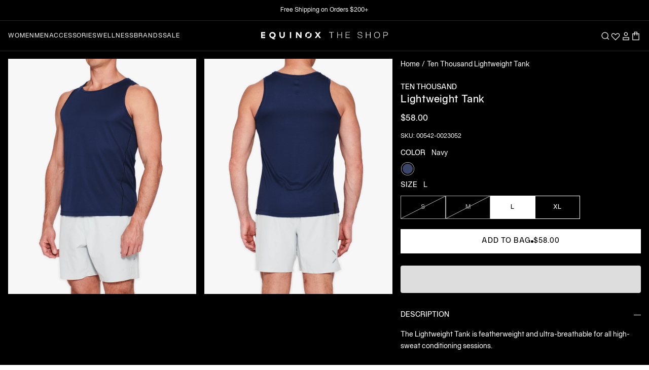

--- FILE ---
content_type: text/html; charset=utf-8
request_url: https://shop.equinox.com/products/ten_thousand_lightweight_tank_navy
body_size: 69182
content:
<!doctype html>

<html class="no-js" lang="en">
  <head>
    <!-- Google Tag Manager -->
    <script>
      (function (w, d, s, l, i) {
        w[l] = w[l] || [];
        w[l].push({ 'gtm.start': new Date().getTime(), event: 'gtm.js' });
        var f = d.getElementsByTagName(s)[0],
          j = d.createElement(s),
          dl = l != 'dataLayer' ? '&l=' + l : '';
        j.async = true;
        j.src = 'https://www.googletagmanager.com/gtm.js?id=' + i + dl;
        f.parentNode.insertBefore(j, f);
      })(window, document, 'script', 'dataLayer', 'GTM-WJTRZ4X');
    </script>
    <!-- End Google Tag Manager -->
    <!-- Google tag (gtag.js) -->
    <script async src="https://www.googletagmanager.com/gtag/js?id=G-8W2S83YBGW"></script>
    <script>
      window.dataLayer = window.dataLayer || [];
      function gtag() {
        dataLayer.push(arguments);
      }
      gtag('js', new Date());

      gtag('config', 'G-8W2S83YBGW');
    </script>
    <script type="text/javascript" src="https://ajax.googleapis.com/ajax/libs/jquery/2.2.4/jquery.min.js"></script>
    <script type="text/javascript" src="//shop.equinox.com/cdn/shop/t/355/assets/jquery.zoom.js?v=50168884608819563301768402464" defer="defer"></script>
    <script>
      GSXMLHttpRequest = XMLHttpRequest;
    </script><!-- Hotjar Tracking Code for Equinox | The Shop -->
      <script>
        (function (h, o, t, j, a, r) {
          h.hj =
            h.hj ||
            function () {
              (h.hj.q = h.hj.q || []).push(arguments);
            };
          h._hjSettings = { hjid: 3276218, hjsv: 6 };
          a = o.getElementsByTagName('head')[0];
          r = o.createElement('script');
          r.async = 1;
          r.src = t + h._hjSettings.hjid + j + h._hjSettings.hjsv;
          a.appendChild(r);
        })(window, document, 'https://static.hotjar.com/c/hotjar-', '.js?sv=');
      </script><meta charset="utf-8">
    <meta http-equiv="X-UA-Compatible" content="IE=edge,chrome=1">
    <meta
      name="viewport"
      content="width=device-width, initial-scale=1.0, height=device-height, minimum-scale=1.0, maximum-scale=1.0"
    >
    <meta name="theme-color" content="">

    <link href="//shop.equinox.com/cdn/shop/t/355/assets/theme.css?v=146560801200121098561768402464" as="style" rel="preload">

    <link href="//shop.equinox.com/cdn/shop/t/355/assets/libs.min.js?v=26178543184394469741768402464" as="script" rel="preload">
    <link href="//shop.equinox.com/cdn/shop/t/355/assets/theme.js?v=26685705674008125091768402464" as="script" rel="preload">
    <link href="//shop.equinox.com/cdn/shop/t/355/assets/js-common.js?v=32778668178177923571768402464" as="script" rel="preload">

    <title>
      Ten Thousand Lightweight Tank
      
      
       &ndash; The Shop at Equinox
    </title><meta name="description" content="The Lightweight Tank is featherweight and ultra-breathable for all high-sweat conditioning sessions."><link rel="canonical" href="https://shop.equinox.com/products/ten_thousand_lightweight_tank_navy"><link rel="shortcut icon" href="//shop.equinox.com/cdn/shop/files/broken-o_6ae59f07-934b-46bd-8115-fb32ad9e55a4_96x.png?v=1656622121" type="image/png"><meta property="og:type" content="product">
  <meta property="og:title" content="Ten Thousand Lightweight Tank"><meta property="og:image" content="http://shop.equinox.com/cdn/shop/files/150_TTKT013_NAVY_002.jpg?v=1759502658">
    <meta property="og:image:secure_url" content="https://shop.equinox.com/cdn/shop/files/150_TTKT013_NAVY_002.jpg?v=1759502658">
    <meta property="og:image:width" content="2400">
    <meta property="og:image:height" content="3000"><meta property="product:price:amount" content="58.00">
  <meta property="product:price:currency" content="USD"><meta property="og:description" content="The Lightweight Tank is featherweight and ultra-breathable for all high-sweat conditioning sessions."><meta property="og:url" content="https://shop.equinox.com/products/ten_thousand_lightweight_tank_navy">
<meta property="og:site_name" content="The Shop at Equinox"><meta name="twitter:card" content="summary"><meta name="twitter:title" content="Ten Thousand Lightweight Tank">
  <meta name="twitter:description" content="The Lightweight Tank is featherweight and ultra-breathable for all high-sweat conditioning sessions.">
  <meta name="twitter:image" content="https://shop.equinox.com/cdn/shop/files/150_TTKT013_NAVY_002_600x600_crop_center.jpg?v=1759502658">
    


<style data-shopify>
  :root {--color-swatch-style-365-camo-deep: #3f3e41;--color-swatch-style-acai: #46295A;--color-swatch-style-acai-lavendar: #46295A;--color-swatch-style-acid: #78aed3;--color-swatch-style-acid-green: #B0BF1A;--color-swatch-style-admiral-blue: #395368;--color-swatch-style-adobe: #e18766;--color-swatch-style-aegan-blue: #36779b;--color-swatch-style-aero-blue: #C9FFE5;--color-swatch-style-aero: #7CB9E8;--color-swatch-style-african-violet: #B284BE;--color-swatch-style-afterglow: #f0e8cf;--color-swatch-style-air-force-blue-raf: #5D8AA8;--color-swatch-style-air-force-blue: #5D8AA8;--color-swatch-style-air-force-blue-usaf: #00308F;--color-swatch-style-air-superiority-blue: #72A0C1;--color-swatch-style-alabama-crimson: #AF002A;--color-swatch-style-alabaster: #F2F0E6;--color-swatch-style-alice-blue: #F0F8FF;--color-swatch-style-alien-armpit: #84DE02;--color-swatch-style-alizarin-crimson: #E32636;--color-swatch-style-all-black: #000000;--color-swatch-style-all-white: #ffffff;--color-swatch-style-alloy-glacier: #98979a;--color-swatch-style-alloy-glacier: #98979a;--color-swatch-style-alloy-orange: #C46210;--color-swatch-style-alloy-magnet: #9f9ea3;--color-swatch-style-almond-oil: #425a46;--color-swatch-style-almond: #EFDECD;--color-swatch-style-aloe-white: #cdd3c9;--color-swatch-style-amaranth-deep-purple: #9F2B68;--color-swatch-style-amaranth-pink: #F19CBB;--color-swatch-style-amaranth-purple: #AB274F;--color-swatch-style-amaranth-red: #D3212D;--color-swatch-style-amaranth: #E52B50;--color-swatch-style-amazon: #3B7A57;--color-swatch-style-amazonite: #00C4B0;--color-swatch-style-amber-sae-ece: #FF7E00;--color-swatch-style-amber: #FFBF00;--color-swatch-style-american-rose: #FF033E;--color-swatch-style-amethyst: #9966CC;--color-swatch-style-amethyst: #b06fad;--color-swatch-style-amethyst-heather: #bb9add;--color-swatch-style-amplify-red: #e23733;--color-swatch-style-anchor: #818285;--color-swatch-style-anchorage: #AF83E1;--color-swatch-style-andorra: #622326;--color-swatch-style-android-green: #A4C639;--color-swatch-style-anniversary-pink: #fdc3e1;--color-swatch-style-animal-print-caramel-black: #d39d62;--color-swatch-style-anthracite-metallic: #383e42;--color-swatch-style-anthracite: #3a3b3f;--color-swatch-style-anti-flash-white: #F2F3F4;--color-swatch-style-antique-brass: #CD9575;--color-swatch-style-antique-bronze: #665D1E;--color-swatch-style-antique-fuchsia: #915C83;--color-swatch-style-antique-ruby: #841B2D;--color-swatch-style-antique-white: #FAEBD7;--color-swatch-style-ao-english: #008000;--color-swatch-style-apple-green: #8DB600;--color-swatch-style-apricot: #FBCEB1;--color-swatch-style-onia-aqua: #DAFBFF;--color-swatch-style-aqua: #00FFFF;--color-swatch-style-aquifer: #ecf5fc;--color-swatch-style-aquamarine: #7FFFD4;--color-swatch-style-arctic-alloy: #c1cddb;--color-swatch-style-arctic-lime: #D0FF14;--color-swatch-style-army-black: #6e7665;--color-swatch-style-army-green-heather: #555134;--color-swatch-style-army-green: #4B5320;--color-swatch-style-army-green-black: #514b36;--color-swatch-style-army: #564a32;--color-swatch-style-arsenic: #3B444B;--color-swatch-style-artichoke: #8F9779;--color-swatch-style-arctic-gray: #C9CFC9;--color-swatch-style-arylide-yellow: #E9D66B;--color-swatch-style-acid-yellow: #f5ff62;--color-swatch-style-ashley: #AFD5F0;--color-swatch-style-ash-blue: #5F7EA4;--color-swatch-style-ash-courant: #4e4e4c;--color-swatch-style-ash-grey: #B2BEB5;--color-swatch-style-ash: #927C66;--color-swatch-style-ash-heather: #d3d3d3;--color-swatch-style-ash-melange: #87827d;--color-swatch-style-asparagus: #87A96B;--color-swatch-style-asphalt: #444246;--color-swatch-style-asphalt-magnet: #444246;--color-swatch-style-asphalt-heather: #444246;--color-swatch-style-astral-aura: #03111d;--color-swatch-style-athletic-heather-grey: #c4c4bf;--color-swatch-style-heather: #dbd6cc;--color-swatch-style-atmosphere: #cec6b7;--color-swatch-style-atomic-tangerine: #FF9966;--color-swatch-style-auburn: #A52A2A;--color-swatch-style-auburn-frost: #A52A2A;--color-swatch-style-aubergine: #694b52;--color-swatch-style-aura-cream: #B8E2F2;--color-swatch-style-aureolin: #FDEE00;--color-swatch-style-aurometalsaurus: #6E7F80;--color-swatch-style-avocado: #568203;--color-swatch-style-awesome: #FF2052;--color-swatch-style-aztec-gold: #C39953;--color-swatch-style-azure-heather: #1a3b57;--color-swatch-style-azure-sky-heather: #9bf;--color-swatch-style-azure-web-color: #F0FFFF;--color-swatch-style-azure-mist: #F0FFFF;--color-swatch-style-azure: #007FFF;--color-swatch-style-azureish-white: #DBE9F4;--color-swatch-style-bdazzled-blue: #2E5894;--color-swatch-style-b-w-chex: #1c1c1c;--color-swatch-style-baby-blue-eyes: #A1CAF1;--color-swatch-style-baby-blue: #d5dafd;--color-swatch-style-baby-pink: #F4C2C2;--color-swatch-style-baby-powder: #FEFEFA;--color-swatch-style-bahama-marble: url(//shop.equinox.com/cdn/shop/files/bahama-marble.png?crop=center&height=40&v=1656689754&width=40);
      --color-swatch-style-baked-apple: #c94b3e;--color-swatch-style-baker-miller-pink: #FF91AF;--color-swatch-style-ball-blue: #21ABCD;--color-swatch-style-balanced-beige: #D5B895;--color-swatch-style-baltic: #75C7ED;--color-swatch-style-ballet-pink: #f4e3df;--color-swatch-style-banana-mania: #FAE7B5;--color-swatch-style-banana-yellow: #FFE135;--color-swatch-style-bangladesh-green: #006A4E;--color-swatch-style-barbie-pink: #E0218A;--color-swatch-style-barn-red: #7C0A02;--color-swatch-style-battery-charged-blue: #1DACD6;--color-swatch-style-battleship-grey: #848482;--color-swatch-style-baton-rouge: #ca1f7b;--color-swatch-style-baywatch-red: #c80d29;--color-swatch-style-bazaar: #98777B;--color-swatch-style-beau-blue: #BCD4E6;--color-swatch-style-beach-glass: #e2f6f1;--color-swatch-style-beach-pearl: #FFF8E7;--color-swatch-style-beaver: #9F8170;--color-swatch-style-begonia: #FA6E79;--color-swatch-style-beige: #F5F5DC;--color-swatch-style-bellini-cream: #f7b167;--color-swatch-style-berry: #F88FB2;--color-swatch-style-berry-glam: #cc87a5;--color-swatch-style-berry-wine: #591D35;--color-swatch-style-beryl-stripe: #4f6c75;--color-swatch-style-big-dip-o-ruby: #9C2542;--color-swatch-style-big-foot-feet: #E88E5A;--color-swatch-style-birch: #DFD7C8;--color-swatch-style-birch-heather: #cbbdb0;--color-swatch-style-biscotti: #deaf81;--color-swatch-style-bisque: #FFE4C4;--color-swatch-style-bistre-brown: #967117;--color-swatch-style-bistre: #3D2B1F;--color-swatch-style-bitter-lemon: #CAE00D;--color-swatch-style-bitter-lime: #BFFF00;--color-swatch-style-bittersweet-shimmer: #BF4F51;--color-swatch-style-bittersweet: #FE6F5E;--color-swatch-style-blackberry-heather: #4e4a78;--color-swatch-style-black-carbon: #181818;--color-swatch-style-black-eco: #000000;--color-swatch-style-black-cream: url(//shop.equinox.com/cdn/shop/files/Black_Cream.png?crop=center&height=40&v=1656682782&width=40);
      --color-swatch-style-black-ash-combo: #000000;--color-swatch-style-black-olive-brown-combo: #693F20;--color-swatch-style-black-cobalt: #000000;--color-swatch-style-black-dark: #000000;--color-swatch-style-black-eclipse: #001000;--color-swatch-style-black-gunmetal: #252525;--color-swatch-style-black-magnet: #3A3B3C;--color-swatch-style-black-niagara: #000000;--color-swatch-style-black-white: #000000;--color-swatch-style-white-black: #FFFFFF;--color-swatch-style-black-bean: #3D0C02;--color-swatch-style-black-camo: #252525;--color-swatch-style-black-camo-black: #252525;--color-swatch-style-black-coral: #54626F;--color-swatch-style-black-flame: #f45f3b;--color-swatch-style-black-flame: #000000;--color-swatch-style-black-flight-nylon: #000000;--color-swatch-style-black-helix: #36454F;--color-swatch-style-black-heather: #252823;--color-swatch-style-black-heather-grey-stripe: #000000;--color-swatch-style-black-ink: #43372c;--color-swatch-style-black-lace: #000000;--color-swatch-style-black-lacquer: #262525;--color-swatch-style-black-leather-jacket: #253529;--color-swatch-style-black-leopard: url(//shop.equinox.com/cdn/shop/files/black-leopard.png?crop=center&height=40&v=1659740430&width=40);
      --color-swatch-style-black-marble: url(//shop.equinox.com/cdn/shop/files/black-marble.png?crop=center&height=40&v=1661183204&width=40);
      --color-swatch-style-black-marl: #3b3737;--color-swatch-style-black-olive: #3B3C36;--color-swatch-style-black-onyx: #000000;--color-swatch-style-black-out: #000000;--color-swatch-style-black-patent-with-red-and-white-v-colorblock: #001000;--color-swatch-style-black-patent: #000000;--color-swatch-style-black-rib: #000000;--color-swatch-style-black-rock: #333237;--color-swatch-style-black-sand: url(//shop.equinox.com/cdn/shop/files/blacksand.png?crop=center&height=40&v=1656699586&width=40);
      --color-swatch-style-black-sesame: #614d39;--color-swatch-style-black-shadow: #000000;--color-swatch-style-black-shadows: #BFAFB2;--color-swatch-style-black-shibori-stripe: #242529;--color-swatch-style-black-textured: #000000;--color-swatch-style-black-watercolor-camo: url(//shop.equinox.com/cdn/shop/files/c6.png?crop=center&height=40&v=1656697908&width=40);
      --color-swatch-style-black-w-silver-hardware: #000000;--color-swatch-style-black: #000000;--color-swatch-style-black-neon-yellow-grey: #000000;--color-swatch-style-black-light-grey-white: #000000;--color-swatch-style-black-asphalt: #383838;--color-swatch-style-black-citron: #000000;--color-swatch-style-black-cream: #000000;--color-swatch-style-black-black: #000000;--color-swatch-style-black-dark-grey-marl: #1f1f21;--color-swatch-style-black-eclipse: #5b5c60;--color-swatch-style-black-gold: #000000;--color-swatch-style-black-green: #000000;--color-swatch-style-black-grey: #5A5A5A;--color-swatch-style-black-gunmetal: #252525;--color-swatch-style-black-heather-grey: #000000;--color-swatch-style-black-heritage-365-camo-deep-coal: #000000;--color-swatch-style-black-ivory: #fffff0;--color-swatch-style-black-lunar: #3f3f3f;--color-swatch-style-black-mokaccino: #34302c;--color-swatch-style-black-noir: #6d6f6c;--color-swatch-style-black-off-white: #000000;--color-swatch-style-black-pirate-red: #000000;--color-swatch-style-black-pearl: #e8dcd2;--color-swatch-style-black-rhine-grey: #5a5d5b;--color-swatch-style-black-rhino-grey: #64676b;--color-swatch-style-rhino-grey: #BCC1BB;--color-swatch-style-black-rock: #493f3e;--color-swatch-style-black-rock: #5f5755;--color-swatch-style-black-silver: #000000;--color-swatch-style-black-space-dye: #000000;--color-swatch-style-black-sparkle: #000000;--color-swatch-style-black-triblend: #000000;--color-swatch-style-black-white: #000000;--color-swatch-style-black-yellow-embroidery: #000000;--color-swatch-style-black-yellow: #000000;--color-swatch-style-blackspace-cream: #121212;--color-swatch-style-blanched-almond: #FFEBCD;--color-swatch-style-blast-off-bronze: #A57164;--color-swatch-style-blaze: #EEB32B;--color-swatch-style-blaze-red: #F3453F;--color-swatch-style-bleu-de-france: #318CE7;--color-swatch-style-bliss: #e3bc9a;--color-swatch-style-blizzard-blue: #ACE5EE;--color-swatch-style-blond: #FAF0BE;--color-swatch-style-blonde: #F7E8D4;--color-swatch-style-blossom: #f6e4e3;--color-swatch-style-blue-crayola: #1F75FE;--color-swatch-style-blue-munsell: #0093AF;--color-swatch-style-blue-ncs: #0087BD;--color-swatch-style-blue-pantone: #0018A8;--color-swatch-style-blue-pigment: #333399;--color-swatch-style-blue-ryb: #0247FE;--color-swatch-style-blue-legion-blue: #0d818a;--color-swatch-style-blue-agave: #92b8b2;--color-swatch-style-blue-bell: #A2A2D0;--color-swatch-style-blue-bolt: #00B9FB;--color-swatch-style-blue-breeze: #e4f7fd;--color-swatch-style-blue-chambray: #d3dded;--color-swatch-style-blue-dusk: #aCC8D7;--color-swatch-style-blue-grotto: #7cd3e8;--color-swatch-style-blue-hour: #000435;--color-swatch-style-blue-horizon: #2E5894;--color-swatch-style-blue-jeans: #5DADEC;--color-swatch-style-blue-lagoon: #ACE5EE;--color-swatch-style-blue-mist: #abd1bc;--color-swatch-style-blue-mist-heather: #74bbfb;--color-swatch-style-blue-nights: #3a3a49;--color-swatch-style-blue-night: #222d5a;--color-swatch-style-blue-sage: #CEDFDF;--color-swatch-style-blue-sapphire: #126180;--color-swatch-style-blue-sound: #0096c7;--color-swatch-style-blue-splash: #33abc2;--color-swatch-style-blue-tiedye: url(//shop.equinox.com/cdn/shop/files/blue-tie.png?crop=center&height=40&v=1657074299&width=40);
      --color-swatch-style-blue-thistle: #7494b9;--color-swatch-style-blue-washed: #1c2e4a;--color-swatch-style-blue-yonder: #5072A7;--color-swatch-style-blue-gray: #6699CC;--color-swatch-style-blue-green: #0D98BA;--color-swatch-style-blue-magenta-violet: #553592;--color-swatch-style-blue-multi: #1e2e49;--color-swatch-style-blue-violet: #8A2BE2;--color-swatch-style-blue: #0000FF;--color-swatch-style-blueberry: #4F86F7;--color-swatch-style-bluebird-day: #AAC4E2;--color-swatch-style-bluebonnet: #1C1CF0;--color-swatch-style-bluestone: #586c8f;--color-swatch-style-bluewater-splash: #8fb8c0;--color-swatch-style-blush: #ffbebf;--color-swatch-style-blush-white: #ffbebf;--color-swatch-style-bold-mocha: #6D3B07;--color-swatch-style-bole: #79443B;--color-swatch-style-bonaire: #FA8072;--color-swatch-style-bondi-blue: #0095B6;--color-swatch-style-bone: #E3DAC9;--color-swatch-style-bones: #b8d1ae;--color-swatch-style-booger-buster: #DDE26A;--color-swatch-style-boston-university-red: #CC0000;--color-swatch-style-bottle-green: #006A4E;--color-swatch-style-boysenberry: #873260;--color-swatch-style-brandeis-blue: #0070FF;--color-swatch-style-brass: #B5A642;--color-swatch-style-breeze: #83a0ac;--color-swatch-style-briar-rose: #c47281;--color-swatch-style-brick-red: #CB4154;--color-swatch-style-brier-rose: #c47281;--color-swatch-style-bright-aqua: #03b5cd;--color-swatch-style-bright-blue: #2080fa;--color-swatch-style-bright-cerulean: #1DACD6;--color-swatch-style-bright-fuschsia: #ff77ff;--color-swatch-style-bright-green: #66FF00;--color-swatch-style-bright-iris: #c07fb0;--color-swatch-style-bright-lavender: #BF94E4;--color-swatch-style-bright-lilac: #D891EF;--color-swatch-style-bright-maroon: #C32148;--color-swatch-style-bright-navy-blue: #1974D2;--color-swatch-style-bright-orange: #f9722a;--color-swatch-style-bright-pink: #FF007F;--color-swatch-style-bright-turquoise: #08E8DE;--color-swatch-style-bright-ube: #D19FE8;--color-swatch-style-bright-yellow-crayola: #FFAA1D;--color-swatch-style-brilliant-azure: #3399FF;--color-swatch-style-brilliant-lavender: #F4BBFF;--color-swatch-style-brilliant-rose: #FF55A3;--color-swatch-style-brink-pink: #FB607F;--color-swatch-style-british-racing-green: #004225;--color-swatch-style-bronze-yellow: #737000;--color-swatch-style-bronze: #CD7F32;--color-swatch-style-brown-leopard: url(//shop.equinox.com/cdn/shop/files/print.png?crop=center&height=40&v=1656727788&width=40);
      --color-swatch-style-brown: #664d3c;--color-swatch-style-brunswick-green: #1B4D3E;--color-swatch-style-bubble-gum: #FFC1CC;--color-swatch-style-bubbles: #E7FEFF;--color-swatch-style-bud-green: #7BB661;--color-swatch-style-buff: #F0DC82;--color-swatch-style-buff-mz: #FAEFE7;--color-swatch-style-bulgarian-rose: #480607;--color-swatch-style-burgundy-deep-sea: #550015;--color-swatch-style-burgundy: #800020;--color-swatch-style-burlywood: #DEB887;--color-swatch-style-burnished: #E6CFC8;--color-swatch-style-burnished-brown: #A17A74;--color-swatch-style-burnt-orange: #CC5500;--color-swatch-style-burnt-caramel: #AC6437;--color-swatch-style-burnt-sienna: #E97451;--color-swatch-style-burnt-sun: #fbeeac;--color-swatch-style-burnt-umber: #8A3324;--color-swatch-style-bush: #254636;--color-swatch-style-butter: #e1ccaf;--color-swatch-style-buttercream-crimson: url(//shop.equinox.com/cdn/shop/files/buttercream.png?crop=center&height=40&v=1656695084&width=40);
      --color-swatch-style-buttercream-tiedye: #e1ccaf;--color-swatch-style-button-blue: #24A0ED;--color-swatch-style-byzantine: #BD33A4;--color-swatch-style-byzantium: #702963;--color-swatch-style-cacao: #b29578;--color-swatch-style-cacao-helix: #b29578;--color-swatch-style-cactus-tie-dye: #949e83;--color-swatch-style-cadet-blue: #5F9EA0;--color-swatch-style-cadet-grey: #91A3B0;--color-swatch-style-cadet: #536872;--color-swatch-style-cadmium-green: #006B3C;--color-swatch-style-cadmium-orange: #ED872D;--color-swatch-style-cadmium-red: #E30022;--color-swatch-style-cadmium-yellow: #FFF600;--color-swatch-style-cafe: #653E36;--color-swatch-style-cafe-au-lait: #A67B5B;--color-swatch-style-cafe-noir: #4B3621;--color-swatch-style-cal-poly-pomona-green: #1E4D2B;--color-swatch-style-calm: #BD8270;--color-swatch-style-calm-blue: #b5d0de;--color-swatch-style-cambridge-blue: #A3C1AD;--color-swatch-style-camel: #C19A6B;--color-swatch-style-camel: #C19A6B;--color-swatch-style-cameo-pink: #EFBBCC;--color-swatch-style-camille-aster-honey: url(//shop.equinox.com/cdn/shop/files/Camille_Aster.png?crop=center&height=40&v=1656685129&width=40);
      --color-swatch-style-camo: url(//shop.equinox.com/cdn/shop/files/camo.png?crop=center&height=40&v=1656695400&width=40);
      --color-swatch-style-camouflage-green: #78866B;--color-swatch-style-camping-green: #658354;--color-swatch-style-camping-green-steel-blue: #244354;--color-swatch-style-campsite-green-heather: #92b988;--color-swatch-style-campus-pride: #e40343;--color-swatch-style-canary-yellow: #FFEF00;--color-swatch-style-canary: #FFFF99;--color-swatch-style-candy: #ffd3da;--color-swatch-style-candy-apple-red: #FF0800;--color-swatch-style-candy-apple-red-heather: #FF0800;--color-swatch-style-candy-pink: #E4717A;--color-swatch-style-cappuccino: #bd8d7a;--color-swatch-style-capri-blue: #00bfff;--color-swatch-style-capri-blue-grotto: #67Dce7;--color-swatch-style-capri: #00BFFF;--color-swatch-style-caput-mortuum: #592720;--color-swatch-style-caramel: #92704e;--color-swatch-style-carbon: #777777;--color-swatch-style-carbon-air-mesh: #777777;--color-swatch-style-carbon-heather: #333333;--color-swatch-style-cli-blue-heather: #04d9ff;--color-swatch-style-cardiff-blue-heather: #eaeff3;--color-swatch-style-cardinal: #C41E3A;--color-swatch-style-caribbean-green: #00CC99;--color-swatch-style-caribou: #b89977;--color-swatch-style-carmine-m-p: #D70040;--color-swatch-style-carmine-pink: #EB4C42;--color-swatch-style-carmine-red: #FF0038;--color-swatch-style-carmine: #960018;--color-swatch-style-carnation-pink: #FFA6C9;--color-swatch-style-carnelian: #B31B1B;--color-swatch-style-carolina-blue: #56A0D3;--color-swatch-style-carrot-orange: #ED9121;--color-swatch-style-cashew-waffle: #D0Ab90;--color-swatch-style-cashmere: #aaa093;--color-swatch-style-castaway-heather: #d4ebf0;--color-swatch-style-castaway: #b8e2e3;--color-swatch-style-castleton-green: #00563F;--color-swatch-style-catalina-blue: #062A78;--color-swatch-style-catawba: #703642;--color-swatch-style-cedar-chest: #C95A49;--color-swatch-style-cedar-green: #4e5941;--color-swatch-style-cedar-heather: #7c3b32;--color-swatch-style-cedar: #924f46;--color-swatch-style-ceil: #92A1CF;--color-swatch-style-celadon-blue: #007BA7;--color-swatch-style-celadon-green: #2F847C;--color-swatch-style-celadon: #ACE1AF;--color-swatch-style-celeste: #B2FFFF;--color-swatch-style-celestial-blue: #a7d4e2;--color-swatch-style-cement: #FAF9F6;--color-swatch-style-cerise-pink: #EC3B83;--color-swatch-style-cerise: #DE3163;--color-swatch-style-cerulean-black: #6482a4;--color-swatch-style-cerulean-blue: #2A52BE;--color-swatch-style-cerulean-frost: #6D9BC3;--color-swatch-style-cerulean: #007BA7;--color-swatch-style-cerulean-black: #6184a6;--color-swatch-style-cg-blue: #007AA5;--color-swatch-style-cg-red: #E03C31;--color-swatch-style-chai: #C3Ada1;--color-swatch-style-chai-chai: #C3Ada1;--color-swatch-style-chalk: #fffef9;--color-swatch-style-chalk-pink: #f5d2d7;--color-swatch-style-chambray: #73C2FB;--color-swatch-style-chambray-heather: #73C2FB;--color-swatch-style-chamoisee: #A0785A;--color-swatch-style-champagne-pink: #F1DDCF;--color-swatch-style-champagne: #F7E7CE;--color-swatch-style-chantrelle: #a38c79;--color-swatch-style-charcoal-black-speckle: url(//shop.equinox.com/cdn/shop/files/Charcoal_Black_Speckle.png?crop=center&height=40&v=1656682782&width=40);
      --color-swatch-style-charcoal-black-triblend: #1e1e1e;--color-swatch-style-charcoal-heather: #383b3d;--color-swatch-style-charcoal: #36454F;--color-swatch-style-charcoal-white: #36454F;--color-swatch-style-charcoal-grey: #36454F;--color-swatch-style-charcoal-gray: #36454F;--color-swatch-style-charcoal-heather-grey: #8d8686;--color-swatch-style-charcoal-mountain-green: url(//shop.equinox.com/cdn/shop/files/charcoal-mountain.png?crop=center&height=40&v=1656695556&width=40);
      --color-swatch-style-deep-indigo: #475279;--color-swatch-style-charged-indigo: #7a77b5;--color-swatch-style-charleston-green: #232B2B;--color-swatch-style-charm-pink: #E68FAC;--color-swatch-style-chartreuse: #e1d991;--color-swatch-style-chelsea: #fc8eac;--color-swatch-style-cheetah-print: url(//shop.equinox.com/cdn/shop/files/cheeta.png?crop=center&height=40&v=1656728085&width=40);
      --color-swatch-style-cherry-blossom-pink: #FFB7C5;--color-swatch-style-cherry-blossom: #ffeaee;--color-swatch-style-cherry: #DE3163;--color-swatch-style-chestnut: #954535;--color-swatch-style-chestnut-heather: #9B4837;--color-swatch-style-chilli: #d34d44;--color-swatch-style-chili-pepper: #d34d44;--color-swatch-style-china-pink: #DE6FA1;--color-swatch-style-china-rose: #A8516E;--color-swatch-style-chinese-red: #AA381E;--color-swatch-style-chinese-violet: #856088;--color-swatch-style-chlorophyll-green: #4AFF00;--color-swatch-style-chocolate: #3B1E08;--color-swatch-style-chocolate-marl: #3B1E08;--color-swatch-style-chocolate-traditional: #7B3F00;--color-swatch-style-chocolate-web: #D2691E;--color-swatch-style-chocolate-plum: #4a3b32;--color-swatch-style-chocolate-white: #3B1E08;--color-swatch-style-chrome-blush: #Ecc4B3;--color-swatch-style-chrome-yellow: #FFA700;--color-swatch-style-cinder: #c19b8c;--color-swatch-style-cinder-black: #b69383;--color-swatch-style-cinereous: #98817B;--color-swatch-style-cinnabar: #E34234;--color-swatch-style-cinnamon-satin: #CD607E;--color-swatch-style-cinnamon: #D2691E;--color-swatch-style-citrine: #E4D00A;--color-swatch-style-citron: #9FA91F;--color-swatch-style-citrus: #FFFF66;--color-swatch-style-claret: #7F1734;--color-swatch-style-classic-blue: #1035ac;--color-swatch-style-classic-navy: #18203d;--color-swatch-style-classic-rose: #FBCCE7;--color-swatch-style-clay: #d2cab8;--color-swatch-style-clay-pot: #d29293;--color-swatch-style-clear: #808080;--color-swatch-style-cloud-blue: #92bad2;--color-swatch-style-cloudburst: #87827d;--color-swatch-style-cloud-gloss: #F3C4CF;--color-swatch-style-classic-grey: #BEBEBE;--color-swatch-style-cloud-grey: #554f4c;--color-swatch-style-cloud-gray: #ADADC9;--color-swatch-style-cloud-gray-heather: #b8bacf;--color-swatch-style-cloud-gray-purple-speckle: #F5F5F4;--color-swatch-style-cloud-heather: #7faecd;--color-swatch-style-cloud-white: #Efeef1;--color-swatch-style-cloud: #E3Dede;--color-swatch-style-cloud-onyx: url(//shop.equinox.com/cdn/shop/files/Cloud_Onyx.png?crop=center&height=40&v=1656682782&width=40);
      --color-swatch-style-clove: #372722;--color-swatch-style-clove-heather: #372722;--color-swatch-style-clove-stripes: #876155;--color-swatch-style-coast: #d2c3ac;--color-swatch-style-coastal-blue: #236E95;--color-swatch-style-coastal-white: #A9C0Cd;--color-swatch-style-coastal: #A9C0Cd;--color-swatch-style-coastal-heather: #566284;--color-swatch-style-coastline: #1d799c;--color-swatch-style-shale-cobalt: #0047AB;--color-swatch-style-cobalt: #0047AB;--color-swatch-style-cobalt-blue: #0047AB;--color-swatch-style-cobalt-blue-monochrome: #0096c7;--color-swatch-style-cobalt-black: #0047AB;--color-swatch-style-coco: #7a5749;--color-swatch-style-cocoa: #837271;--color-swatch-style-coco-teddy: #D2691E;--color-swatch-style-cocoa-brown: #D2691E;--color-swatch-style-coconut: #965A3E;--color-swatch-style-cocopony: #2c1c1b;--color-swatch-style-coffee-bean: #362d26;--color-swatch-style-coffee: #6F4E37;--color-swatch-style-coffee-heather: #6F4E37;--color-swatch-style-color-block-navy: url(//shop.equinox.com/cdn/shop/files/colorblock.png?crop=center&height=40&v=1656699668&width=40);
      --color-swatch-style-color-block-nude: url(//shop.equinox.com/cdn/shop/files/blocknude.png?crop=center&height=40&v=1656699779&width=40);
      --color-swatch-style-columbia-blue: #C4D8E2;--color-swatch-style-concrete: #cfc3c8;--color-swatch-style-congo-pink: #F88379;--color-swatch-style-cool-black: #002E63;--color-swatch-style-cool-grey: #8C92AC;--color-swatch-style-copper-crayola: #DA8A67;--color-swatch-style-copper-heather: #C86D51;--color-swatch-style-copper-penny: #AD6F69;--color-swatch-style-copper-red: #CB6D51;--color-swatch-style-copper-rose: #996666;--color-swatch-style-copper: #B87333;--color-swatch-style-coquelicot: #FF3800;--color-swatch-style-coral-pink: #F88379;--color-swatch-style-coral-red: #FF4040;--color-swatch-style-coronet-blue: #57a0d2;--color-swatch-style-coral-reef: #FD7C6E;--color-swatch-style-coral: #FF7F50;--color-swatch-style-cordovan: #893F45;--color-swatch-style-corn: #FBEC5D;--color-swatch-style-cornell-red: #B31B1B;--color-swatch-style-cornflower-blue: #6495ED;--color-swatch-style-cornsilk: #FFF8DC;--color-swatch-style-cortado: #CEA36C;--color-swatch-style-cosmic-cobalt: #2E2D88;--color-swatch-style-cosmic-grey: #CAD8D8;--color-swatch-style-cosmic-latte: #FFF8E7;--color-swatch-style-cosmo: #003249;--color-swatch-style-cotton-candy: #FFBCD9;--color-swatch-style-cotton-clouds: #ddebf5;--color-swatch-style-coyote-brown: #81613C;--color-swatch-style-cream-puma: url(//shop.equinox.com/cdn/shop/files/puma.png?crop=center&height=40&v=1656724962&width=40);
      --color-swatch-style-cream-black: #FFFFFF;--color-swatch-style-cream-block: #f7f3f2;--color-swatch-style-cream: #FFFDD0;--color-swatch-style-citrine-air-mesh: #fffad7;--color-swatch-style-vette: #FFFDD0;--color-swatch-style-crimson-glory: #BE0032;--color-swatch-style-crimson-red: #990000;--color-swatch-style-crimson: #DC143C;--color-swatch-style-crisp-lavender-heather: #c6b5d4;--color-swatch-style-crocodile-fallen-rock: #5b4933;--color-swatch-style-cropped-blurry-nights: #000000;--color-swatch-style-crystal-rose: #F8C5C8;--color-swatch-style-black-crystal-rose: #000000;--color-swatch-style-cultured: #F5F5F5;--color-swatch-style-currant-red-heather: #Be2C2F;--color-swatch-style-currant: #670F0F;--color-swatch-style-cyan-process: #00B7EB;--color-swatch-style-cyan-azure: #4E82B4;--color-swatch-style-cyan-cobalt-blue: #28589C;--color-swatch-style-cyan-cornflower-blue: #188BC2;--color-swatch-style-cyan-blue-azure: #4682BF;--color-swatch-style-cyan: #C3E7FD;--color-swatch-style-summer-glow-cyan-blue: #99cccc;--color-swatch-style-cyan-blue: #C3E7FD;--color-swatch-style-cyber-grape: #58427C;--color-swatch-style-cyber-lime: #f7ff88;--color-swatch-style-cyber-yellow: #FFD300;--color-swatch-style-cyclamen: #F56FA1;--color-swatch-style-cypress: #4b7b5b;--color-swatch-style-d-white: #e5e4db;--color-swatch-style-daffodil: #FFFF31;--color-swatch-style-dandelion: #F0E130;--color-swatch-style-dark-blue-gray: #666699;--color-swatch-style-dark-blue: #00008B;--color-swatch-style-dark-brown-tangelo: #88654E;--color-swatch-style-dark-brown: #654321;--color-swatch-style-dark-byzantium: #5D3954;--color-swatch-style-dark-cactus: #4b594d;--color-swatch-style-dark-camping-green: #4e5941;--color-swatch-style-dark-candy-apple-red: #A40000;--color-swatch-style-dark-cerulean: #08457E;--color-swatch-style-dark-chai: #9A7B4F;--color-swatch-style-dark-chestnut: #986960;--color-swatch-style-dark-chocolate: #40312a;--color-swatch-style-dark-chocolate-white: #40312a;--color-swatch-style-dark-coral: #CD5B45;--color-swatch-style-dark-cyan: #008B8B;--color-swatch-style-dark-denim: #0F4D92;--color-swatch-style-dark-earth: #46302F;--color-swatch-style-dark-electric-blue: #536878;--color-swatch-style-dark-forest: #235347;--color-swatch-style-dark-goldenrod: #B8860B;--color-swatch-style-dark-gray: #A9A9A9;--color-swatch-style-dark-gray-x11: #A9A9A9;--color-swatch-style-dark-green-x11: #006400;--color-swatch-style-dark-green: #013220;--color-swatch-style-dark-grey: #6d6d6d;--color-swatch-style-dark-gunmetal: #1F262A;--color-swatch-style-dark-heather: #929292;--color-swatch-style-dark-imperial-blue: #00147E;--color-swatch-style-dark-imperial-blue: #00416A;--color-swatch-style-dark-indigo: #314862;--color-swatch-style-dark-ivy: #61835f;--color-swatch-style-dark-jungle-green: #1A2421;--color-swatch-style-dark-khaki: #BDB76B;--color-swatch-style-dark-lava: #483C32;--color-swatch-style-dark-lavender: #734F96;--color-swatch-style-dark-liver-horses: #543D37;--color-swatch-style-dark-liver: #534B4F;--color-swatch-style-dark-magenta: #8B008B;--color-swatch-style-dark-medium-gray: #A9A9A9;--color-swatch-style-dark-midnight-blue: #003366;--color-swatch-style-dark-moss-green: #4A5D23;--color-swatch-style-dark-moss: #4d452c;--color-swatch-style-dark-moss-air-mesh: #4d452c;--color-swatch-style-dark-navy: #394d6d;--color-swatch-style-dark-navy-white: #000080;--color-swatch-style-dark-navy-high-vis-pink-white: #000080;--color-swatch-style-dark-nude-patent: #d2945e;--color-swatch-style-dark-oak: #63492b;--color-swatch-style-dark-olive-green: #556B2F;--color-swatch-style-dark-olive-mix: #9a9738;--color-swatch-style-dark-olive: #556B2F;--color-swatch-style-dark-orange: #FF8C00;--color-swatch-style-dark-orchid: #a48cbd;--color-swatch-style-deep-blue: #23395d;--color-swatch-style-deep-charcoal: #888078;--color-swatch-style-deep-olive-green-olive-green-silver: #556B2F;--color-swatch-style-deep-orchid: #AD4D8C;--color-swatch-style-deep-purple: #520160;--color-swatch-style-dark-oregano: #3f3724;--color-swatch-style-dark-pastel-blue: #779ECB;--color-swatch-style-dark-pastel-green: #03C03C;--color-swatch-style-dark-pastel-purple: #966FD6;--color-swatch-style-dark-pastel-red: #C23B22;--color-swatch-style-dark-penny: #bd5528;--color-swatch-style-dark-pink: #E75480;--color-swatch-style-dark-plum: #3D1A39;--color-swatch-style-dark-powder-blue: #003399;--color-swatch-style-dark-puce: #4F3A3C;--color-swatch-style-dark-purple: #301934;--color-swatch-style-dark-raspberry: #872657;--color-swatch-style-dark-red: #8B0000;--color-swatch-style-dark-rinse: #424b51;--color-swatch-style-dark-salmon: #E9967A;--color-swatch-style-dark-scarlet: #560319;--color-swatch-style-dark-sea-green: #8FBC8F;--color-swatch-style-dark-sienna: #3C1414;--color-swatch-style-dark-sky-blue: #8CBED6;--color-swatch-style-dark-slate-blue: #483D8B;--color-swatch-style-dark-slate-gray: #2F4F4F;--color-swatch-style-dark-spring-green: #177245;--color-swatch-style-dark-tan: #918151;--color-swatch-style-dark-tangerine: #FFA812;--color-swatch-style-dark-taupe: #483C32;--color-swatch-style-dark-terra-cotta: #CC4E5C;--color-swatch-style-dark-truffle: #653E36;--color-swatch-style-dark-turquoise: #00CED1;--color-swatch-style-dark-vanilla: #D1BEA8;--color-swatch-style-dark-violet: #9400D3;--color-swatch-style-dark-yellow: #9B870C;--color-swatch-style-darkest-night: #1A191C;--color-swatch-style-darkest-night-birch: #1A191C;--color-swatch-style-darkest-night-cloud-white: #000000;--color-swatch-style-dartmouth-green: #00703C;--color-swatch-style-davys-grey: #555555;--color-swatch-style-dawn: #323446;--color-swatch-style-debian-red: #D70A53;--color-swatch-style-deep-aquamarine: #40826D;--color-swatch-style-deep-carmine-pink: #EF3038;--color-swatch-style-deep-carmine: #A9203E;--color-swatch-style-deep-carrot-orange: #E9692C;--color-swatch-style-deep-cerise: #DA3287;--color-swatch-style-deep-champagne: #FAD6A5;--color-swatch-style-deep-chestnut: #B94E48;--color-swatch-style-deep-coal-black: #2a2c2e;--color-swatch-style-deep-coffee: #704241;--color-swatch-style-deep-forest: #3a4c40;--color-swatch-style-forest: #3a4c40;--color-swatch-style-deep-fuchsia: #C154C1;--color-swatch-style-deep-green-cyan-turquoise: #0E7C61;--color-swatch-style-deep-green: #056608;--color-swatch-style-deep-jungle-green: #004B49;--color-swatch-style-deep-koamaru: #333366;--color-swatch-style-deep-lemon: #F5C71A;--color-swatch-style-deep-lilac: #9955BB;--color-swatch-style-deep-magenta: #CC00CC;--color-swatch-style-deep-maroon: #820000;--color-swatch-style-deep-mauve: #D473D4;--color-swatch-style-deep-moss-green: #355E3B;--color-swatch-style-deep-navy: #2c2f49;--color-swatch-style-deep-navy-white: #2c2f49;--color-swatch-style-deep-peach: #FFCBA4;--color-swatch-style-deep-pink: #FF1493;--color-swatch-style-deep-puce: #A95C68;--color-swatch-style-deep-red: #850101;--color-swatch-style-deep-ruby: #843F5B;--color-swatch-style-deep-saffron: #FF9933;--color-swatch-style-deep-sea: #3d6176;--color-swatch-style-deep-sea-heather: #225869;--color-swatch-style-deep-sea-blue: #3d6176;--color-swatch-style-deep-sky-blue: #00BFFF;--color-swatch-style-deep-space-cream: #000000;--color-swatch-style-deep-space-sparkle: #4A646C;--color-swatch-style-deep-spring-bud: #556B2F;--color-swatch-style-deep-taupe: #7E5E60;--color-swatch-style-deep-tuscan-red: #66424D;--color-swatch-style-deep-violet: #330066;--color-swatch-style-deeper-lagoon: #01434c;--color-swatch-style-deepest-navy: #252c42;--color-swatch-style-deepspace-cream: #141a1c;--color-swatch-style-deepspace-cream: #151b21;--color-swatch-style-deep-water-black-linen: #000000;--color-swatch-style-deepwater-ombre-stripe: #266691;--color-swatch-style-deer: #BA8759;--color-swatch-style-delicate: #ebe8e3;--color-swatch-style-denim-midnight: #344e75;--color-swatch-style-denim-navy: #344e75;--color-swatch-style-denim-white: #586c88;--color-swatch-style-denim-blue: #2243B6;--color-swatch-style-denim-jacket: #eeebf5;--color-swatch-style-denim: #9399b0;--color-swatch-style-denim-midnight: #5c7088;--color-swatch-style-desaturated-cyan: #669999;--color-swatch-style-desert-olive: #68766E;--color-swatch-style-desert-rose: #DDB6AE;--color-swatch-style-desert-sand: #EDC9AF;--color-swatch-style-desert-sandstone: #EDC9AF;--color-swatch-style-desert-space-black: #BB9A71;--color-swatch-style-desert-taupe: #c1a187;--color-swatch-style-desert: #C19A6B;--color-swatch-style-desire: #EA3C53;--color-swatch-style-diamond: #B9F2FF;--color-swatch-style-dim-gray: #696969;--color-swatch-style-dingy-dungeon: #C53151;--color-swatch-style-dirt: #9B7653;--color-swatch-style-doe: #FEB265;--color-swatch-style-dodger-blue: #1E90FF;--color-swatch-style-dogwood-rose: #D71868;--color-swatch-style-dollar-bill: #85BB65;--color-swatch-style-dolphin-gray: #828E84;--color-swatch-style-donkey-brown: #664C28;--color-swatch-style-dove: #afb8bd;--color-swatch-style-dove-grey-heather: #b4b2aa;--color-swatch-style-dove-grey: #bdbab8;--color-swatch-style-dove-heather: #bdb7af;--color-swatch-style-drab: #967117;--color-swatch-style-dragon-fruit: #F14D89;--color-swatch-style-dragonfruit-sangria: #bc2b3f;--color-swatch-style-dreambig: #000000;--color-swatch-style-duke-blue: #00009C;--color-swatch-style-dune: #B5866F;--color-swatch-style-dune-green: #FFFFFF;--color-swatch-style-dune-lynx: #ECEAE0;--color-swatch-style-dusk-violet: #DDD5F3;--color-swatch-style-dusk: #7d6a75;--color-swatch-style-dusky-graphite: #C5C6D0;--color-swatch-style-dust-storm: #E5CCC9;--color-swatch-style-dust-seedling: #0492c2;--color-swatch-style-dusty-black-white-stripe: #000000;--color-swatch-style-dusty-blue: #8caac6;--color-swatch-style-dusty-clay: #F0E3D5;--color-swatch-style-dusty-denim: #7AA0BD;--color-swatch-style-dusty-pine: #6f7261;--color-swatch-style-dusty-pink: #f2dcdf;--color-swatch-style-dust-vapor: #8caac6;--color-swatch-style-dutch-blue: #7293ad;--color-swatch-style-dutch-white: #EFDFBB;--color-swatch-style-earth-yellow: #E1A95F;--color-swatch-style-earth: #826f63;--color-swatch-style-ebony-python: #333134;--color-swatch-style-ebony-block: #2c2c2e;--color-swatch-style-ebony: #2c2c2e;--color-swatch-style-ebony-lavender: #734f96;--color-swatch-style-ebony-waffle: #000000;--color-swatch-style-ecru: #C2B280;--color-swatch-style-ecru-naghedi: #ede8d9;--color-swatch-style-eden: #2c593b;--color-swatch-style-eerie-black: #1B1B1B;--color-swatch-style-eggplant: #614051;--color-swatch-style-eggshell: #F0EAD6;--color-swatch-style-egret: #e7e3e2;--color-swatch-style-egyptian-blue: #1034A6;--color-swatch-style-elderberry-heather: #d5cac7;--color-swatch-style-electric-royal-heather: #2811c0;--color-swatch-style-electric-blue: #7DF9FF;--color-swatch-style-electric-bluelight: #dbea92;--color-swatch-style-electric-crimson: #FF003F;--color-swatch-style-electric-cyan: #00FFFF;--color-swatch-style-electric-green: #00FF00;--color-swatch-style-electric-indigo: #6F00FF;--color-swatch-style-electric-lavender: #F4BBFF;--color-swatch-style-electric-lime: #CCFF00;--color-swatch-style-electric-orng-rabbit: #eb5a3e;--color-swatch-style-electric-pink-heather: #fe80b5;--color-swatch-style-electric-purple: #BF00FF;--color-swatch-style-electric-ultramarine: #3F00FF;--color-swatch-style-electric-violet: #8F00FF;--color-swatch-style-electric-yellow: #FFFF33;--color-swatch-style-electricbluerabbit: #03328b;--color-swatch-style-elixir: #FF69B4;--color-swatch-style-emerald: #50C878;--color-swatch-style-eminence: #6C3082;--color-swatch-style-emo-inside: #000000;--color-swatch-style-english-green: #1B4D3E;--color-swatch-style-english-lavender: #B48395;--color-swatch-style-english-red: #AB4B52;--color-swatch-style-english-vermillion: #CC474B;--color-swatch-style-english-violet: #563C5C;--color-swatch-style-epsom-heather: #385559;--color-swatch-style-equinox: #000000;--color-swatch-style-equinox-black: #000000;--color-swatch-style-espresso: #4e2a2a;--color-swatch-style-etherea: #A5958F;--color-swatch-style-eton-blue: #96C8A2;--color-swatch-style-eucalyptus-heather: #929277;--color-swatch-style-eucalyptus-linen-texture: #a6a497;--color-swatch-style-eucalyptus-blue: #c2c6ae;--color-swatch-style-eucalyptus: #c2c6ae;--color-swatch-style-exclusive-red: #e23229;--color-swatch-style-fairway: #8A9A5B;--color-swatch-style-faded-black: #332d35;--color-swatch-style-faded-charcoal: #333333;--color-swatch-style-faded-denim: #798fa8;--color-swatch-style-faded-lilac: #d7c8c9;--color-swatch-style-faded-navy: #234567;--color-swatch-style-faience: #0085ac;--color-swatch-style-fallow: #C19A6B;--color-swatch-style-falu-red: #801818;--color-swatch-style-fandango-pink: #DE5285;--color-swatch-style-fandango: #B53389;--color-swatch-style-fashion-fuchsia: #F400A1;--color-swatch-style-fathom-blue: #302f4b;--color-swatch-style-fawn: #E5AA70;--color-swatch-style-fawn-monochrome: #dbc3a3;--color-swatch-style-fawn-taupe: #ae9490;--color-swatch-style-fawn-turmeric: #FF850F;--color-swatch-style-feldgrau: #4D5D53;--color-swatch-style-feldspar: #FDD5B1;--color-swatch-style-fern: #A18F5E;--color-swatch-style-fern-green: #4F7942;--color-swatch-style-ferrari-red: #FF2800;--color-swatch-style-fig: #b79286;--color-swatch-style-field-drab: #6C541E;--color-swatch-style-fiery-rose: #FF5470;--color-swatch-style-fire-engine-red: #CE2029;--color-swatch-style-firebrick: #B22222;--color-swatch-style-firelight: #f5845e;--color-swatch-style-flame: #E25822;--color-swatch-style-flamingo-pink: #FC8EAC;--color-swatch-style-flare: #FFB347;--color-swatch-style-flattery: #6B4423;--color-swatch-style-flavescent: #F7E98E;--color-swatch-style-flax-python: #c9bbb5;--color-swatch-style-flax: #cdc1b8;--color-swatch-style-flirt: #A2006D;--color-swatch-style-flint: #B7C0D6;--color-swatch-style-floral-white: #FFFAF0;--color-swatch-style-flower-blue-heather: #83aaf1;--color-swatch-style-fluorescent-orange: #FFBF00;--color-swatch-style-fluorescent-pink: #FF1493;--color-swatch-style-fluorescent-yellow: #CCFF00;--color-swatch-style-flush-pink: #F8E7EA;--color-swatch-style-fog: #d9dad7;--color-swatch-style-fogbow-beige: #D2B48C;--color-swatch-style-fog-blue: #dee4ea;--color-swatch-style-foliage-mineral-wash: #274c51;--color-swatch-style-foliage-melange: #BDCAA8;--color-swatch-style-folly: #FF004F;--color-swatch-style-forest-green: #235347;--color-swatch-style-forest-green-traditional: #014421;--color-swatch-style-forest-green-web: #228B22;--color-swatch-style-forest-green-pine: #1d2f29;--color-swatch-style-forest-heather: #3c4036;--color-swatch-style-forget-me-not: #3c75b9;--color-swatch-style-fossil-grey: #878d91;--color-swatch-style-fossil-grey-twill: #a1a09b;--color-swatch-style-fossil-grey-twill: #E3E2E1;--color-swatch-style-fossil: #D5CBB2;--color-swatch-style-french-beige: #A67B5B;--color-swatch-style-french-bistre: #856D4D;--color-swatch-style-french-blue: #0072BB;--color-swatch-style-french-fuchsia: #FD3F92;--color-swatch-style-french-lilac: #86608E;--color-swatch-style-french-lime: #9EFD38;--color-swatch-style-french-mauve: #D473D4;--color-swatch-style-french-navy: #28324e;--color-swatch-style-french-pink: #FD6C9E;--color-swatch-style-french-plum: #811453;--color-swatch-style-french-puce: #4E1609;--color-swatch-style-french-raspberry: #C72C48;--color-swatch-style-french-rose: #F64A8A;--color-swatch-style-french-sky-blue: #77B5FE;--color-swatch-style-french-violet: #8806CE;--color-swatch-style-french-wine: #AC1E44;--color-swatch-style-fresh-air: #A6E7FF;--color-swatch-style-fresh-cut: #97dfb3;--color-swatch-style-frost-cobalt: #0047AB;--color-swatch-style-frostbite: #E936A7;--color-swatch-style-fuchsia-crayola: #C154C1;--color-swatch-style-fuchsia-pink: #FF77FF;--color-swatch-style-fuchsia-purple: #CC397B;--color-swatch-style-fuchsia-rose: #C74375;--color-swatch-style-fuchsia: #FF00FF;--color-swatch-style-fulvous: #E48400;--color-swatch-style-fuzzy-wuzzy: #CC6666;--color-swatch-style-gainsboro: #DCDCDC;--color-swatch-style-gamboge-orange-brown: #996600;--color-swatch-style-gamboge: #E49B0F;--color-swatch-style-ganache: #000000;--color-swatch-style-gargoyle-gas: #FFDF46;--color-swatch-style-garnet-white: #9A2A2A;--color-swatch-style-garland: #3FE0D0;--color-swatch-style-generic-viridian: #007F66;--color-swatch-style-geo-abstract: #03045e;--color-swatch-style-gelato: #D7E1BE;--color-swatch-style-ghost-white: #F8F8FF;--color-swatch-style-giants-club: #B05C52;--color-swatch-style-giants-orange: #FE5A1D;--color-swatch-style-ginger: #B06500;--color-swatch-style-glacier: #BFBFBF;--color-swatch-style-glacier-black: #cfcdc9;--color-swatch-style-glacier-olive: #d6d0cd;--color-swatch-style-glacier-rosebrown: #d5b093;--color-swatch-style-glacier-white: #e0e1dc;--color-swatch-style-glacier-cobalt: #F2F7F9;--color-swatch-style-glacier-iron: #92a0ad;--color-swatch-style-glade: #d5c8a1;--color-swatch-style-glaucous: #6082B6;--color-swatch-style-glaze-pink: #d83d72;--color-swatch-style-glitter: #E6E8FA;--color-swatch-style-black-glossy: #000000;--color-swatch-style-glossy-grape: #AB92B3;--color-swatch-style-lip-gloss: #FB5AAA;--color-swatch-style-glo: #FFFF00;--color-swatch-style-glow-stick: #e0e35b;--color-swatch-style-glow-purple: #643B9F;--color-swatch-style-glo-yellow: #FFFF00;--color-swatch-style-go-green: #00AB66;--color-swatch-style-goji: #ff6038;--color-swatch-style-gold-metallic: #D4AF37;--color-swatch-style-gold-web-golden: #FFD700;--color-swatch-style-gold-fusion: #85754E;--color-swatch-style-golden-bronze: #844C29;--color-swatch-style-golden-brown: #996515;--color-swatch-style-golden-hour: #C89C5F;--color-swatch-style-golden-poppy: #FCC200;--color-swatch-style-golden-yellow: #FFDF00;--color-swatch-style-goldenrod: #DAA520;--color-swatch-style-goodlife-navy: #18203d;--color-swatch-style-gradient-brown: #65350f;--color-swatch-style-granite-gray: #676767;--color-swatch-style-granite-marble: url(//shop.equinox.com/cdn/shop/files/granite.png?crop=center&height=40&v=1656725862&width=40);
      --color-swatch-style-granite: #525156;--color-swatch-style-granny-smith-apple: #A8E4A0;--color-swatch-style-grape: #6F2DA8;--color-swatch-style-grape-wine: #5a2f43;--color-swatch-style-graphite: #3d3d3d;--color-swatch-style-graphite-grey: #3d3d3d;--color-swatch-style-graphite-grey-black: #000000;--color-swatch-style-graphite-grey-vapor: #878883;--color-swatch-style-grass: #192600;--color-swatch-style-grassy-green-white: url(//shop.equinox.com/cdn/shop/files/grassy-green.png?crop=center&height=40&v=1656694025&width=40);
      --color-swatch-style-grassy-green: #13554e;--color-swatch-style-greek-blue-white: #0d5eaf;--color-swatch-style-gravel-black: #bfb4a7;--color-swatch-style-gravel-dust-true-navy: #1c1e2a;--color-swatch-style-gravel-dust-true-navy: #1d1f2b;--color-swatch-style-gravel: #b39f82;--color-swatch-style-gray-html-css-gray: #808080;--color-swatch-style-gray-x11-gray: #BEBEBE;--color-swatch-style-gray-space: #F5F5F5;--color-swatch-style-gray-spacedye: #C6C6C6;--color-swatch-style-gray-space-dye: #C6C6C6;--color-swatch-style-gray-asparagus: #465945;--color-swatch-style-gray-blue: #8C92AC;--color-swatch-style-gray: #808080;--color-swatch-style-ultimate-gray: #808080;--color-swatch-style-green-color-wheel-x11-green: #00FF00;--color-swatch-style-green-crayola: #1CAC78;--color-swatch-style-green-html-css-color: #008000;--color-swatch-style-green-munsell: #00A877;--color-swatch-style-green-ncs: #009F6B;--color-swatch-style-green-pantone: #00AD43;--color-swatch-style-green-pigment: #00A550;--color-swatch-style-green-ryb: #66B032;--color-swatch-style-green-khaki: #474a3e;--color-swatch-style-green-lizard: #A7F432;--color-swatch-style-green-sheen: #6EAEA1;--color-swatch-style-green-smoke: #a8bba2;--color-swatch-style-green-smoke-and-obsidian-green: #a8bba2;--color-swatch-style-green-blue: #1164B4;--color-swatch-style-green-cyan: #009966;--color-swatch-style-green-yellow: #ADFF2F;--color-swatch-style-grey-orange: #ee7343;--color-swatch-style-grey-camo: url(//shop.equinox.com/cdn/shop/files/grey-camo.png?crop=center&height=40&v=1656691417&width=40);
      --color-swatch-style-grey-combo: #b9bab5;--color-swatch-style-grey-heather: #a2a9a9;--color-swatch-style-grey-heather-navy: #91918d;--color-swatch-style-grey-leopard: #c5c6c1;--color-swatch-style-grey-leopard: #cbcbc7;--color-swatch-style-grey-marl: #f5f5f5;--color-swatch-style-grey-marle: #c3bbb9;--color-swatch-style-grey-melange: #9c9a95;--color-swatch-style-grey-melange: #ceccc7;--color-swatch-style-grey-melange: #EBECEC;--color-swatch-style-grey-print-patent-nero: #3d3f47;--color-swatch-style-grey-sage: #b5bda5;--color-swatch-style-grey-sage-heather: #b5bda5;--color-swatch-style-grey-shibori: #acaaa9;--color-swatch-style-grey-light-grey-blue: #1c2951;--color-swatch-style-grey-white: #5A5A5A;--color-swatch-style-greystone: #334046;--color-swatch-style-grizzly: #885818;--color-swatch-style-grove: #294A49;--color-swatch-style-grullo: #A99A86;--color-swatch-style-gulf-stream-oceana: #016fab;--color-swatch-style-gunmetal: #2a3439;--color-swatch-style-guppie-green: #00FF7F;--color-swatch-style-hail: #d8dcdd;--color-swatch-style-halaya-ube: #663854;--color-swatch-style-hampton-blue-patent: #0080fe;--color-swatch-style-han-blue: #446CCF;--color-swatch-style-han-purple: #5218FA;--color-swatch-style-hansa-yellow: #E9D66B;--color-swatch-style-happy: #ffb6c1;--color-swatch-style-harlequin-green: #46CB18;--color-swatch-style-harlequin: #3FFF00;--color-swatch-style-harvard-crimson: #C90016;--color-swatch-style-harvest-gold: #DA9100;--color-swatch-style-haze: #97C3B4;--color-swatch-style-hazel: #7e5e60;--color-swatch-style-hazelnut: #7c4630;--color-swatch-style-hazel-heather: #AE866A;--color-swatch-style-havana: #964B00;--color-swatch-style-heart-gold: #808000;--color-swatch-style-heat-wave: #FF7A00;--color-swatch-style-heatwave: #FF7A00;--color-swatch-style-heather-chambray: #A6C3D7;--color-swatch-style-heather-pink: url(//shop.equinox.com/cdn/shop/files/Heather_Pink.png?crop=center&height=40&v=1656682782&width=40);
      --color-swatch-style-heather-adobe: #daa489;--color-swatch-style-heather-allover-iron-blue: #223343;--color-swatch-style-heather-allover-iron-blue-true-navy: #223343;--color-swatch-style-heather-allover: #999fa6;--color-swatch-style-heather-ash: #Dad6C8;--color-swatch-style-heather-biscotti: #d6b598;--color-swatch-style-heather-black: #565859;--color-swatch-style-heather-blue: #8CBED6;--color-swatch-style-heather-bleachout: #b8b9b2;--color-swatch-style-heather-bubblegum: #f9d0da;--color-swatch-style-heather-burgundy: #644747;--color-swatch-style-heather-charcoal: #403b3d;--color-swatch-style-heather-cream: #F0F0F0;--color-swatch-style-dark-heather-grey: #4D4E4F;--color-swatch-style-heather-grey: #b6b2b2;--color-swatch-style-heather-grey: #cccdca;--color-swatch-style-heather-grey-sage: #b5bda5;--color-swatch-style-heather-grey-white-combo: #cccdca;--color-swatch-style-heather-iron-blue-true-navy: #283c51;--color-swatch-style-heather-jade: #D0E6D9;--color-swatch-style-heather-navy: #3d4255;--color-swatch-style-heather-navy: #3d4255;--color-swatch-style-heather-orion: #556c7e;--color-swatch-style-heather-oat: #F4EDDC;--color-swatch-style-heather-sage: #BCB88A;--color-swatch-style-heather-silver-spoon: #dee0e1;--color-swatch-style-heather-twilight: #ccb4ae;--color-swatch-style-heathered-bone-gold: #EBDDCC;--color-swatch-style-heathered-black-twill: #212321;--color-swatch-style-heathered-black: #323232;--color-swatch-style-heathered-chambray: #b3bec7;--color-swatch-style-heathered-core-ultra-light-grey: #e3e4e1;--color-swatch-style-heathered-oil-blue: #e3e4e1;--color-swatch-style-heathered-fog: #e9e0db;--color-swatch-style-heathered-graphite-grey-black: #000000;--color-swatch-style-heathered-graphite: #3e3e3e;--color-swatch-style-heathered-grey: #EBECF0;--color-swatch-style-heathered-medium-grey-black: #e3e4e1;--color-swatch-style-heathered-medium-olive: #bbbeb1;--color-swatch-style-medium-olive: #6a6940;--color-swatch-style-heathered-ivory: #e6d8c6;--color-swatch-style-heathered-melody-light-grey-black: #bbb8b9;--color-swatch-style-heather-purple: #bab8d3;--color-swatch-style-heathered-silver-spoon: #e1e3e6;--color-swatch-style-heathered-true-navy: #303744;--color-swatch-style-heathered-wisteria: #dbcdcc;--color-swatch-style-heidelberg-red2: #960018;--color-swatch-style-heliotrope-gray: #AA98A9;--color-swatch-style-heliotrope-magenta: #AA00BB;--color-swatch-style-heliotrope: #DF73FF;--color-swatch-style-heritage-365-camo-deep-coal: #000000;--color-swatch-style-heritage-camo-asphalt-grey-black: url(//shop.equinox.com/cdn/shop/files/c3.png?crop=center&height=40&v=1656696900&width=40);
      --color-swatch-style-heroine-red: #Ce2B3D;--color-swatch-style-heron: #a4b1c8;--color-swatch-style-heron-blue: #a4b1c8;--color-swatch-style-heather-hibiscus: #c52a41;--color-swatch-style-hibiscus: #c52a41;--color-swatch-style-highlighter: #d3ed72;--color-swatch-style-hollywood-cerise: #F400A1;--color-swatch-style-holy-camo-black-graphite-grey: url(//shop.equinox.com/cdn/shop/files/c4.png?crop=center&height=40&v=1656697022&width=40);
      --color-swatch-style-honey: #e9be50;--color-swatch-style-honeydew: #F0FFF0;--color-swatch-style-honolulu-blue: #006DB0;--color-swatch-style-hookers-green: #49796B;--color-swatch-style-hot-cherry: #FA366B;--color-swatch-style-hot-fuschia: #c32d72;--color-swatch-style-hot-fuscia-rabbit: #c32d72;--color-swatch-style-hot-magenta: #FF1DCE;--color-swatch-style-hot-pink: #FF69B4;--color-swatch-style-hottest-pink: #FF69B4;--color-swatch-style-himalayan-pink: #FAD0C9;--color-swatch-style-hotredrabbit: #e73a32;--color-swatch-style-hunter-green: #355E3B;--color-swatch-style-hunter-heather: #252c29;--color-swatch-style-hydrangea: #90b0c5;--color-swatch-style-mineral-ivy: #bbe6e4;--color-swatch-style-ice: #bbe6e4;--color-swatch-style-ice-eclipse: #f1f3fc;--color-swatch-style-ice-prairie: #f4c4b2;--color-swatch-style-ice-white: #dbe0d9;--color-swatch-style-iceberg: #71A6D2;--color-swatch-style-icterine: #FCF75E;--color-swatch-style-iguana-green: #71BC78;--color-swatch-style-illuminating-emerald: #319177;--color-swatch-style-imperial-blue: #002395;--color-swatch-style-imperial-purple: #66023C;--color-swatch-style-imperial-red: #ED2939;--color-swatch-style-imperial: #602F6B;--color-swatch-style-inca: #202351;--color-swatch-style-inchworm: #B2EC5D;--color-swatch-style-independence: #4C516D;--color-swatch-style-indio: #000000;--color-swatch-style-india-green: #138808;--color-swatch-style-india-ink: #35485F;--color-swatch-style-indian-red: #CD5C5C;--color-swatch-style-indian-yellow: #E3A857;--color-swatch-style-indigo-ink: #1d0c59;--color-swatch-style-indigo-heather: #283c4d;--color-swatch-style-indigo-heather: #28404d;--color-swatch-style-indigo-transparent-lucido: #252c4e;--color-swatch-style-indigo: #314862;--color-swatch-style-indigo-white: #314862;--color-swatch-style-infinity-blue: #748be4;--color-swatch-style-infra-red: #FF496C;--color-swatch-style-infrared: #FF4f00;--color-swatch-style-inky-blue: #1b2531;--color-swatch-style-ink-heather: #162643;--color-swatch-style-ink-blot-heather: #3d3f5b;--color-swatch-style-ink-blot: #4d4a7f;--color-swatch-style-ink-blue: #16264c;--color-swatch-style-ink-melange: #525e6c;--color-swatch-style-ink-micro-dot: #252b2f;--color-swatch-style-ink: #1b2531;--color-swatch-style-interdimensional-blue: #360CCC;--color-swatch-style-international-klein-blue: #002FA7;--color-swatch-style-international-orange-aerospace: #FF4F00;--color-swatch-style-international-orange-engineering: #BA160C;--color-swatch-style-international-orange-golden-gate-bridge: #C0362C;--color-swatch-style-infuse-texture-alpine-white-multi: #EBECF0;--color-swatch-style-iridescent-olive-brown: #9c6a4b;--color-swatch-style-iris: #b988b6;--color-swatch-style-iron-blue: #344d5f;--color-swatch-style-iron: #525459;--color-swatch-style-iron: #a5ccd1;--color-swatch-style-iron-heather: #a5ccd1;--color-swatch-style-irresistible: #B3446C;--color-swatch-style-isabelline: #F4F0EC;--color-swatch-style-islamic-green: #009000;--color-swatch-style-isola: #826d8c;--color-swatch-style-italian-sky-blue: #B2FFFF;--color-swatch-style-ivory-alloy: #ffbf00;--color-swatch-style-ivory-black: #edeae7;--color-swatch-style-ivory-rose: #f7cac9;--color-swatch-style-ivory-creek: #FFFFFF;--color-swatch-style-ivory-cream: #edeae7;--color-swatch-style-ivory-cream-wings-white: #edeae7;--color-swatch-style-ivory-heather: #f1efeb;--color-swatch-style-ivory-marl: #FFFEF2;--color-swatch-style-ivory-alo: #FFFFF0;--color-swatch-style-ivory: #FFFFF0;--color-swatch-style-ivory-navy: #FFFFF0;--color-swatch-style-ivory-dark-green: #FFFFF0;--color-swatch-style-ivory-pearl: #ece7de;--color-swatch-style-mother-of-pearl: #ece7de;--color-swatch-style-pearl-fig: #532e3b;--color-swatch-style-pearl-olive: #222b13;--color-swatch-style-pearl-pink: #f1d8d8;--color-swatch-style-pearled-ivory: #ece7de;--color-swatch-style-jade: #98d8cc;--color-swatch-style-japanese-carmine: #9D2933;--color-swatch-style-japanese-indigo: #264348;--color-swatch-style-japanese-violet: #5B3256;--color-swatch-style-jasmine: #F8DE7E;--color-swatch-style-jasper: #D73B3E;--color-swatch-style-java: #50382E;--color-swatch-style-jazz: #d21b5e;--color-swatch-style-nero: #000000;--color-swatch-style-nero: #434550;--color-swatch-style-jazzberry-jam: #A50B5E;--color-swatch-style-jelly-bean: #DA614E;--color-swatch-style-jet-black: #000000;--color-swatch-style-jet: #343434;--color-swatch-style-jonquil: #F4CA16;--color-swatch-style-jordy-blue: #8AB9F1;--color-swatch-style-june-bud: #BDDA57;--color-swatch-style-jungle-green: #29AB87;--color-swatch-style-juniper: #362511;--color-swatch-style-kala-natural: #CD9D6F;--color-swatch-style-kashmir: #71938c;--color-swatch-style-kashmir-heather: #71938c;--color-swatch-style-kelly-green: #4CBB17;--color-swatch-style-kelp: #998C6E;--color-swatch-style-kenyan-copper: #7C1C05;--color-swatch-style-keppel: #3AB09E;--color-swatch-style-key-lime: #E8F48C;--color-swatch-style-khaki: #4d442d;--color-swatch-style-khaki-green: #3c3f2e;--color-swatch-style-khaki-ron-dorff:  #706845;--color-swatch-style-kiwi: #8EE53F;--color-swatch-style-klein-blue: #0d53ac;--color-swatch-style-kobe: #882D17;--color-swatch-style-kobi: #E79FC4;--color-swatch-style-kobicha: #6B4423;--color-swatch-style-kombu-green: #354230;--color-swatch-style-ksu-purple: #512888;--color-swatch-style-ku-crimson: #E8000D;--color-swatch-style-la-dolce-vita: #FF64B8;--color-swatch-style-la-salle-green: #087830;--color-swatch-style-lake: #84A3BC;--color-swatch-style-lake-texture: #7492b9;--color-swatch-style-lake-sky: #788599;--color-swatch-style-lavender-fog: #E6E6FA;--color-swatch-style-languid-lavender: #D6CADD;--color-swatch-style-lavender-monochrome: #D6CADD;--color-swatch-style-lapis-lazuli: #26619C;--color-swatch-style-laser-lemon: #FFFF66;--color-swatch-style-latte: #Efe0D1;--color-swatch-style-latte-white: #Efe0D1;--color-swatch-style-latte-ombre: #000000;--color-swatch-style-latte-ombre: #000000;--color-swatch-style-laurel-green: #A9BA9D;--color-swatch-style-laurel: #A9BA9D;--color-swatch-style-lava: #CF1020;--color-swatch-style-lavender-aura: #D7BFDC;--color-swatch-style-lavender-floral: #B57EDC;--color-swatch-style-lavender-web: #E6E6FA;--color-swatch-style-lavender-blue: #CCCCFF;--color-swatch-style-lavender-blush: #FFF0F5;--color-swatch-style-lavender-gray: #C4C3D0;--color-swatch-style-lavender-indigo: #9457EB;--color-swatch-style-lavender-magenta: #EE82EE;--color-swatch-style-lavender-mist: #E6E6FA;--color-swatch-style-lavender-melange: #d6c9b1;--color-swatch-style-lavender-pink: #FBAED2;--color-swatch-style-lavender-purple: #967BB6;--color-swatch-style-lavender-rose: #FBA0E3;--color-swatch-style-lawn-green: #7CFC00;--color-swatch-style-lead-turmeric: #e9a447;--color-swatch-style-lead: #554f4a;--color-swatch-style-leaf-green: #76754c;--color-swatch-style-leaf: #606c38;--color-swatch-style-lemon-chiffon: #FFFACD;--color-swatch-style-lemon-curry: #CCA01D;--color-swatch-style-lemon-glacier: #FDFF00;--color-swatch-style-lemon-lime: #E3FF00;--color-swatch-style-lime-ivory: #E3FF00;--color-swatch-style-lentil-black: #9a7b4f;--color-swatch-style-lemon-meringue: #F6EABE;--color-swatch-style-lemon-yellow: #FFF44F;--color-swatch-style-lemon: #FFF700;--color-swatch-style-leopard: #9C8F87;--color-swatch-style-leopard-print: #9C8F87;--color-swatch-style-liberty: #545AA7;--color-swatch-style-licorice: #1A1110;--color-swatch-style-lichen: #808000;--color-swatch-style-light-apricot: #FDD5B1;--color-swatch-style-light-azure: #B7C0D6;--color-swatch-style-light-azure-stripe: #4683b7;--color-swatch-style-light-blue-heather: #bdd2e3;--color-swatch-style-light-blue: #ADD8E6;--color-swatch-style-light-brown: #B5651D;--color-swatch-style-light-carmine-pink: #E66771;--color-swatch-style-light-cloud: #d0deec;--color-swatch-style-light-cobalt-blue: #88ACE0;--color-swatch-style-light-coral: #F08080;--color-swatch-style-light-cornflower-blue: #93CCEA;--color-swatch-style-light-crimson: #F56991;--color-swatch-style-light-cyan: #E0FFFF;--color-swatch-style-light-deep-pink: #FF5CCD;--color-swatch-style-light-earth: #d48c50;--color-swatch-style-light-french-beige: #C8AD7F;--color-swatch-style-light-fuchsia-pink: #F984EF;--color-swatch-style-light-goldenrod-yellow: #FAFAD2;--color-swatch-style-light-gray-royal: #D3D3D3;--color-swatch-style-light-gray: #D3D3D3;--color-swatch-style-light-grayish-magenta: #CC99CC;--color-swatch-style-light-green: #90EE90;--color-swatch-style-light-grey-black: #9fac43;--color-swatch-style-light-grey-heather: #9f9c9a;--color-swatch-style-light-grey-heather: #bcbaad;--color-swatch-style-light-grey-heather: #bdbbb0;--color-swatch-style-light-grey: #d3d9d9;--color-swatch-style-light-heather-grey: #cccdca;--color-swatch-style-light-heather: #E3E2E1;--color-swatch-style-light-hot-pink: #FFB3DE;--color-swatch-style-light-khaki: #F0E68C;--color-swatch-style-light-mauve: #dacbc7;--color-swatch-style-light-medium-orchid: #D39BCB;--color-swatch-style-light-moss-green: #ADDFAD;--color-swatch-style-light-orange: #FED8B1;--color-swatch-style-light-orchid: #E6A8D7;--color-swatch-style-light-pastel-purple: #B19CD9;--color-swatch-style-light-pink-cream-combo: #FFEEF9;--color-swatch-style-light-pink: #FFB6C1;--color-swatch-style-light-red-ochre: #E97451;--color-swatch-style-light-sand: #E7D7BE;--color-swatch-style-light-salmon-pink: #FF9999;--color-swatch-style-light-salmon: #FFA07A;--color-swatch-style-light-sea-green: #20B2AA;--color-swatch-style-light-sky-blue: #87CEFA;--color-swatch-style-light-slate-gray: #778899;--color-swatch-style-light-steel-blue: #B0C4DE;--color-swatch-style-light-taupe: #B38B6D;--color-swatch-style-light-thulian-pink: #E68FAC;--color-swatch-style-light-turquoise: #cadbdc;--color-swatch-style-light-yellow: #FFFFE0;--color-swatch-style-light-washed-denim: #abd4f5;--color-swatch-style-lilac-luster: #AE98AA;--color-swatch-style-lilac: #C8A2C8;--color-swatch-style-lime-neon-green: #32CD32;--color-swatch-style-lime-green: #32CD32;--color-swatch-style-lime: #cfdd5a;--color-swatch-style-limerick: #9DC209;--color-swatch-style-limestone: #aaa9a4;--color-swatch-style-white-frost: #FFFFFF;--color-swatch-style-white-midnight: #000005;--color-swatch-style-white-limelight: #FFFFE1;--color-swatch-style-lincoln-green: #195905;--color-swatch-style-linen-black-twill: #333436;--color-swatch-style-linen: #FAF0E6;--color-swatch-style-liseran-purple: #DE6FA1;--color-swatch-style-little-boy-blue: #6CA0DC;--color-swatch-style-liver-dogs: #B86D29;--color-swatch-style-liver-organ: #6C2E1F;--color-swatch-style-liver-chestnut: #987456;--color-swatch-style-liver: #674C47;--color-swatch-style-livid: #6699CC;--color-swatch-style-livid-green: #10605A;--color-swatch-style-loeenlopenlook-vomit-indogo-lopen-gabriel: #15F2FD;--color-swatch-style-london-green: #5d6436;--color-swatch-style-love-potion: #9a3e86;--color-swatch-style-lumber: #FFE4CD;--color-swatch-style-luna: #fdf8de;--color-swatch-style-lunar-gray: #A09E9A;--color-swatch-style-lust: #E62020;--color-swatch-style-maastricht-blue: #001C3D;--color-swatch-style-macadamia: #d5c6ac;--color-swatch-style-macaroni-and-cheese: #FFBD88;--color-swatch-style-madder-lake: #CC3336;--color-swatch-style-magenta-crayola: #FF55A3;--color-swatch-style-magenta-dye: #CA1F7B;--color-swatch-style-magenta-pantone: #D0417E;--color-swatch-style-magenta-process: #FF0090;--color-swatch-style-magenta-crush: #c42849;--color-swatch-style-magenta-haze: #9F4576;--color-swatch-style-magenta-heather-crush: #c42849;--color-swatch-style-magenta-pink: #CC338B;--color-swatch-style-malibu-pink: #FF83C1;--color-swatch-style-magenta: #FF00FF;--color-swatch-style-magic-mint: #AAF0D1;--color-swatch-style-magic-potion: #FF4466;--color-swatch-style-magnet: #605554;--color-swatch-style-magnet-citron: #e8d677;--color-swatch-style-magnet-lavender: #b3b5cc;--color-swatch-style-magnet-shark: #000000;--color-swatch-style-magnet-wisteria: #000000;--color-swatch-style-magnolia: #F8F4FF;--color-swatch-style-mahal: #36454F;--color-swatch-style-mahogany: #C04000;--color-swatch-style-mahogony-heather: #280a0b;--color-swatch-style-maitake-beige: #F8E7D1;--color-swatch-style-maize: #FBEC5D;--color-swatch-style-majestic-blue-heather: #0c3850;--color-swatch-style-majorelle-blue: #6050DC;--color-swatch-style-malachite: #0BDA51;--color-swatch-style-malachite-green: #006B59;--color-swatch-style-mallard-green: #376b4f;--color-swatch-style-manatee: #979AAA;--color-swatch-style-mandarin: #F37A48;--color-swatch-style-mango-tango: #FF8243;--color-swatch-style-mantis: #74C365;--color-swatch-style-mardi-gras: #880085;--color-swatch-style-marble-heather: #ECECEC;--color-swatch-style-marble-linen-texture: #e7e7e7;--color-swatch-style-mare: #01d9e7;--color-swatch-style-marigold: #EAA221;--color-swatch-style-marina-black: #79acda;--color-swatch-style-marina-white: #7f9bcd;--color-swatch-style-marine-blue: #596783;--color-swatch-style-maritime-blue-haze: #3d4f76;--color-swatch-style-maritime: #21253a;--color-swatch-style-maroon-crayola: #C32148;--color-swatch-style-maroon-html-css: #800000;--color-swatch-style-maroon-x11: #B03060;--color-swatch-style-mars-clay: #dc5962;--color-swatch-style-marsala: #B57170;--color-swatch-style-marshmello: #fcfaf7;--color-swatch-style-matcha: #CDD0C0;--color-swatch-style-matcha-green: #86a96f;--color-swatch-style-matte-black: #262729;--color-swatch-style-matt-black: #000000;--color-swatch-style-matte-jade: #3c4d35;--color-swatch-style-mauve-taupe: #915F6D;--color-swatch-style-mauve: #E0B0FF;--color-swatch-style-maui-waters: #7DF9FF;--color-swatch-style-mauvelous: #EF98AA;--color-swatch-style-maximum-blue-green: #30BFBF;--color-swatch-style-maximum-blue-purple: #ACACE6;--color-swatch-style-maximum-blue: #47ABCC;--color-swatch-style-maximum-green-yellow: #D9E650;--color-swatch-style-maximum-green: #5E8C31;--color-swatch-style-maximum-purple: #733380;--color-swatch-style-maximum-red-purple: #A63A79;--color-swatch-style-maximum-red: #D92121;--color-swatch-style-maximum-yellow-red: #F2BA49;--color-swatch-style-maximum-yellow: #FAFA37;--color-swatch-style-mayfair: #113a46;--color-swatch-style-may-green: #4C9141;--color-swatch-style-maya-blue: #73C2FB;--color-swatch-style-maya: #9ccbe8;--color-swatch-style-mayfly: #65663f;--color-swatch-style-meat-brown: #E5B73B;--color-swatch-style-medium-aquamarine: #66DDAA;--color-swatch-style-medium-blue: #0000CD;--color-swatch-style-medium-candy-apple-red: #E2062C;--color-swatch-style-medium-carmine: #AF4035;--color-swatch-style-medium-champagne: #F3E5AB;--color-swatch-style-medium-electric-blue: #035096;--color-swatch-style-medium-forest-dark-forest: #00563b;--color-swatch-style-medium-jungle-green: #1C352D;--color-swatch-style-medium-lavender-magenta: #DDA0DD;--color-swatch-style-medium-orchid: #BA55D3;--color-swatch-style-medium-persian-blue: #0067A5;--color-swatch-style-medium-purple: #9370DB;--color-swatch-style-medium-red-violet: #BB3385;--color-swatch-style-medium-ruby: #AA4069;--color-swatch-style-medium-sea-green: #3CB371;--color-swatch-style-medium-sky-blue: #80DAEB;--color-swatch-style-medium-slate-blue: #7B68EE;--color-swatch-style-medium-spring-bud: #C9DC87;--color-swatch-style-medium-spring-green: #00FA9A;--color-swatch-style-medium-taupe: #674C47;--color-swatch-style-medium-turquoise: #48D1CC;--color-swatch-style-medium-tuscan-red: #79443B;--color-swatch-style-medium-vermilion: #D9603B;--color-swatch-style-medium-violet-red: #C71585;--color-swatch-style-mellow-apricot: #F8B878;--color-swatch-style-mellow-yellow: #F8DE7E;--color-swatch-style-melon: #FDBCB4;--color-swatch-style-metallic-seaweed: #0A7E8C;--color-swatch-style-metallic-sunburst: #9C7C38;--color-swatch-style-mexican-pink: #E4007C;--color-swatch-style-microchip: #4b6043;--color-swatch-style-mid-grey-aqua: #808080;--color-swatch-style-middle-blue-green: #8DD9CC;--color-swatch-style-middle-blue-purple: #8B72BE;--color-swatch-style-middle-blue: #7ED4E6;--color-swatch-style-middle-green-yellow: #ACBF60;--color-swatch-style-middle-green: #4D8C57;--color-swatch-style-middle-purple: #D982B5;--color-swatch-style-middle-red-purple: #210837;--color-swatch-style-middle-red-purple: #A55353;--color-swatch-style-middle-red: #E58E73;--color-swatch-style-middle-yellow-red: #ECB176;--color-swatch-style-middle-yellow: #FFEB00;--color-swatch-style-midnight-chambray: #87CEEB;--color-swatch-style-midnight-navy: #1c2c44;--color-swatch-style-midnight-white: #272b35;--color-swatch-style-midnight-black: #000000;--color-swatch-style-midnight-blue: #191970;--color-swatch-style-midnight-heather: #000220;--color-swatch-style-midnight-green-eagle-green: #004953;--color-swatch-style-midnight-green: #004953;--color-swatch-style-midnight-navy: #2b3d49;--color-swatch-style-midnight-shadow-tempest-blue: #496a8d;--color-swatch-style-midnight-melange: #4F4F4F;--color-swatch-style-midnight-monse: #000000;--color-swatch-style-midnight: #702670;--color-swatch-style-midnight-deep-orange: url(//shop.equinox.com/cdn/shop/files/monse-blue.png?crop=center&height=40&v=1656697326&width=40);
      --color-swatch-style-midnight-space-dye: #702670;--color-swatch-style-mikado-yellow: #FFC40C;--color-swatch-style-military-olive: #57493e;--color-swatch-style-milk: #FDFFF5;--color-swatch-style-miami-pink: #FE28A2;--color-swatch-style-mimi-pink: #FFDAE9;--color-swatch-style-mindaro: #E3F988;--color-swatch-style-mineral-blue: #34475d;--color-swatch-style-mineral-blue-soft-denim: #0F4D92;--color-swatch-style-mineral-blue-true-navy: #202f38;--color-swatch-style-mineral-grey-heather: #cdcfd2;--color-swatch-style-mineral-red: #ee6b6e;--color-swatch-style-ming: #36747D;--color-swatch-style-minion-yellow: #F5E050;--color-swatch-style-mink: #8e7160;--color-swatch-style-mink: #d2b7a6;--color-swatch-style-mint-cream: #F5FFFA;--color-swatch-style-mint-green: #98FF98;--color-swatch-style-mint-monochrome: #c9e0da;--color-swatch-style-mint: #c9e0da;--color-swatch-style-minty-slate-heather: #c9e0da;--color-swatch-style-mist: #b4c1c4;--color-swatch-style-mist-blueberry: #6b67ab;--color-swatch-style-misty-moss: #BBB477;--color-swatch-style-misty-rose: #FFE4E1;--color-swatch-style-misty-peach-champagne-gold-brown: #ffb07c;--color-swatch-style-moccasin: #FAEBD7;--color-swatch-style-mocha: #796B60;--color-swatch-style-mode-beige: #967117;--color-swatch-style-mojito: #e4f3e0;--color-swatch-style-mokaccino: #34302c;--color-swatch-style-mokaccino-turquoise: #02be99;--color-swatch-style-monaco-blue: #20283c;--color-swatch-style-monument: #d1d3d5;--color-swatch-style-moon: #F6F1D5;--color-swatch-style-moonscape: #725F69;--color-swatch-style-moon-white: #725F69;--color-swatch-style-moon-fawn: #E5D8C5;--color-swatch-style-moonstone-blue: #F6F1D5;--color-swatch-style-moonstone-blue: #73A9C2;--color-swatch-style-moonshroom: #353480;--color-swatch-style-mordant-red-19: #AE0C00;--color-swatch-style-morning-blue: #8DA399;--color-swatch-style-moss-bone-combo: #D3CDAD;--color-swatch-style-moss-green: #8A9A5B;--color-swatch-style-moss-green: #8A9A5B;--color-swatch-style-moss: #666d48;--color-swatch-style-mountain-meadow: #30BA8F;--color-swatch-style-mountain-mist: #af908a;--color-swatch-style-mountbatten-pink: #997A8D;--color-swatch-style-msu-green: #18453B;--color-swatch-style-mughal-green: #306030;--color-swatch-style-mulberry: #C54B8C;--color-swatch-style-multi: #192841;--color-swatch-style-mummys-tomb: #828E84;--color-swatch-style-mushroom: #F4E8D1;--color-swatch-style-mushroom-black: #bc966f;--color-swatch-style-mustard: #FFDB58;--color-swatch-style-myrtle-green: #317873;--color-swatch-style-mystic-maroon: #AD4379;--color-swatch-style-mystic: #D65282;--color-swatch-style-nadeshiko-pink: #F6ADC6;--color-swatch-style-napier-green: #2A8000;--color-swatch-style-naples-yellow: #FADA5E;--color-swatch-style-natural: #ece2d5;--color-swatch-style-nautilus-blue: #0077A6;--color-swatch-style-navajo-white: #FFDEAD;--color-swatch-style-navy-baby-blue: #000a14;--color-swatch-style-navy-black: #000a14;--color-swatch-style-navy-blue: #000a14;--color-swatch-style-navy-white: url(//shop.equinox.com/cdn/shop/files/navy-white.png?crop=center&height=40&v=1656694855&width=40);
      --color-swatch-style-navy-baby-blue: #89CFF0;--color-swatch-style-navy-white: #252d4e;--color-swatch-style-navy-camo: #1e202d;--color-swatch-style-navy-cast: #001429;--color-swatch-style-navy-heather: #1a2d37;--color-swatch-style-navy-purple: #9457EB;--color-swatch-style-navy-stripe: #89959b;--color-swatch-style-stripe: #3b4668;--color-swatch-style-navy-twill: #1f2b44;--color-swatch-style-navy: #3b4668;--color-swatch-style-navy-orange: #3b4668;--color-swatch-style-navy-red: #navy-red.png;--color-swatch-style-navy-red: url(//shop.equinox.com/cdn/shop/files/navy-red.png?crop=center&height=40&v=1656695365&width=40);
      --color-swatch-style-navy-white: #1f2748;--color-swatch-style-navy-pink: #000080;--color-swatch-style-navy-white: #212d4d;--color-swatch-style-navy-ivory: #3b4668;--color-swatch-style-nebula: #0d91dc;--color-swatch-style-nectar: #FF9A8A;--color-swatch-style-neon-blue: #82ecff;--color-swatch-style-neon-blue: #162284;--color-swatch-style-neon-carrot: #FFA343;--color-swatch-style-neon-fuchsia: #FE4164;--color-swatch-style-neon-green: #39FF14;--color-swatch-style-neon-pink-heather: #fa77ab;--color-swatch-style-neon-pink: #f569a6;--color-swatch-style-neon-yellow: #dbea92;--color-swatch-style-nero-blush-black: #904F66;--color-swatch-style-nero-green: #050500;--color-swatch-style-nero-metal: #161616;--color-swatch-style-nero-nero: #252429;--color-swatch-style-nero-patent: #2e2c2c;--color-swatch-style-nero-lr-gold-nero: #000000;--color-swatch-style-nero-lr-gold-nero: #987e6c;--color-swatch-style-nero-patent-nero: #2e2c2c;--color-swatch-style-neutral-snakeskin: #CF9E7C;--color-swatch-style-new-car: #214FC6;--color-swatch-style-new-york-pink: #D7837F;--color-swatch-style-niagara-black: #7b9fb2;--color-swatch-style-nickel: #727472;--color-swatch-style-night: #28283a;--color-swatch-style-night-sea-denim: #3d6096;--color-swatch-style-night-sea-soft-denim: #3d6096;--color-swatch-style-nimbus: #dad6d0;--color-swatch-style-nimbus-watercolor: #3b4668;--color-swatch-style-nobility-blue: #0176d0;--color-swatch-style-nocturnal-navy: #1B273F;--color-swatch-style-nomad: #7f684e;--color-swatch-style-non-photo-blue: #A4DDED;--color-swatch-style-north-texas-green: #059033;--color-swatch-style-nova: #ACBFD0;--color-swatch-style-nude: #e3bc9a;--color-swatch-style-nude-patent: #da9d72;--color-swatch-style-nublue: #B8E2F2;--color-swatch-style-true-nude: #E3BC9A;--color-swatch-style-nyanza: #E9FFDB;--color-swatch-style-oak: #bda58b;--color-swatch-style-oak-onyx: url(//shop.equinox.com/cdn/shop/files/Oak_Onyx.png?crop=center&height=40&v=1656682782&width=40);
      --color-swatch-style-oasis-blue: #266C94;--color-swatch-style-oat-milk: #e8e1d6;--color-swatch-style-oat: #D1CCBF;--color-swatch-style-oatmeal-heather: #D9D0B4;--color-swatch-style-oatmeal-rib: #ddd1b9;--color-swatch-style-oatmeal: #e6d8c6;--color-swatch-style-oatmeal-marl: #e6d8c6;--color-swatch-style-obsidian: #333335;--color-swatch-style-obsidian-green: #435150;--color-swatch-style-obsidian: #333335;--color-swatch-style-ocean-blue: #4F42B5;--color-swatch-style-ocean-boat-blue: #0077BE;--color-swatch-style-ocean-green: #48BF91;--color-swatch-style-ocean-shimmer: #0496c7;--color-swatch-style-oceana: #1b2d2c;--color-swatch-style-oceanic-teal: #005477;--color-swatch-style-ochre: #CC7722;--color-swatch-style-od-green: #4b5320;--color-swatch-style-off-white: #F5F5F4;--color-swatch-style-off-white-deep-navy: #F5F5F4;--color-swatch-style-off-white: #Fbfcf9;--color-swatch-style-optic-white: #FFFFFF;--color-swatch-style-office-green: #008000;--color-swatch-style-ogre-odor: #FD5240;--color-swatch-style-old-burgundy: #43302E;--color-swatch-style-old-gold: #CFB53B;--color-swatch-style-old-heliotrope: #563C5C;--color-swatch-style-old-lace: #FDF5E6;--color-swatch-style-old-lavender: #796878;--color-swatch-style-old-mauve: #673147;--color-swatch-style-old-moss-green: #867E36;--color-swatch-style-old-rose: #C08081;--color-swatch-style-old-silver: #848482;--color-swatch-style-light-olive: #b5ad88;--color-swatch-style-olive-alloy: #205C37;--color-swatch-style-olive-black: #6c6957;--color-swatch-style-olive-black: #6c6957;--color-swatch-style-olive-brown: #6e4527;--color-swatch-style-olive-camo: url(//shop.equinox.com/cdn/shop/files/c5.png?crop=center&height=40&v=1656697559&width=40);
      --color-swatch-style-olive-drab-3: #6B8E23;--color-swatch-style-olive-drab-7: #3C341F;--color-swatch-style-olive-marble: #594733;--color-swatch-style-olive: #808000;--color-swatch-style-olive-green: #556B2F;--color-swatch-style-olive-ombre: #808000;--color-swatch-style-olive-heather: #688145;--color-swatch-style-olive-reseda: #6c6957;--color-swatch-style-olive-thorn: #313e1b;--color-swatch-style-olivine: #9AB973;--color-swatch-style-ombre-croc: #a46842;--color-swatch-style-onyx-air-mesh: #000000;--color-swatch-style-onyx-tie-dye: url(//shop.equinox.com/cdn/shop/files/onyx-tie.png?crop=center&height=40&v=1656725907&width=40);
      --color-swatch-style-onyx: #353839;--color-swatch-style-onyx-amber-pink: #e6acc0;--color-swatch-style-onyx-beachwood-cloud: url(//shop.equinox.com/cdn/shop/files/onyx-beach.png?crop=center&height=40&v=1656685347&width=40);
      --color-swatch-style-onyx-chambray-laguna: url(//shop.equinox.com/cdn/shop/files/onyx-laguna.png?crop=center&height=40&v=1656685347&width=40);
      --color-swatch-style-onyx-cloud: url(//shop.equinox.com/cdn/shop/files/Onyx_Cloud.png?crop=center&height=40&v=1656684949&width=40);
      --color-swatch-style-onyx-dulce-cloud: #c48b66;--color-swatch-style-onyx-lavendar-glow: url(//shop.equinox.com/cdn/shop/files/onyx-lavender-glow.png?crop=center&height=40&v=1656685347&width=40);
      --color-swatch-style-onyx-lavender-glow: url(//shop.equinox.com/cdn/shop/files/onyx-lavender-glow.png?crop=center&height=40&v=1656685347&width=40);
      --color-swatch-style-onyx-lavender-glow: url(//shop.equinox.com/cdn/shop/files/onyx-lavender-glow.png?crop=center&height=40&v=1656685347&width=40);
      --color-swatch-style-onyx-neon: url(//shop.equinox.com/cdn/shop/files/onyx_neon.png?crop=center&height=40&v=1656685177&width=40);
      --color-swatch-style-opera-mauve: #B784A7;--color-swatch-style-orange-color-wheel: #FF7F00;--color-swatch-style-orange-crayola: #FF7538;--color-swatch-style-orange-pantone: #FF5800;--color-swatch-style-orange-ryb: #FB9902;--color-swatch-style-orange-web: #FFA500;--color-swatch-style-orange-peel: #FF9F00;--color-swatch-style-orange-soda: #FA5B3D;--color-swatch-style-orange-red: #FF4500;--color-swatch-style-orange-yellow: #F8D568;--color-swatch-style-orange-taupe: #aa7853;--color-swatch-style-orange-machine: #ff6600;--color-swatch-style-spritz-orange: #fd5602;--color-swatch-style-orchid-pink: #F2BDCD;--color-swatch-style-orchid-purple: #D0C3Dc;--color-swatch-style-orchid: #fbf1fb;--color-swatch-style-orchid-blossom-heather: #fbf1fb;--color-swatch-style-oregano-heather: #565145;--color-swatch-style-oregano-watercolor-camo: url(//shop.equinox.com/cdn/shop/files/c5.png?crop=center&height=40&v=1656697559&width=40);
      --color-swatch-style-oregano: #524931;--color-swatch-style-orioles-orange: #FB4F14;--color-swatch-style-orion: #556c7e;--color-swatch-style-otter-brown: #654321;--color-swatch-style-ou-crimson-red: #990000;--color-swatch-style-outer-space-orion-blue: #283642;--color-swatch-style-outer-space-camo: #2d323e;--color-swatch-style-outer-space: #414A4C;--color-swatch-style-outrageous-orange: #FF6E4A;--color-swatch-style-oxblood-heather: #3c2726;--color-swatch-style-oxford-blue: #002147;--color-swatch-style-oyster: #E9E3Df;--color-swatch-style-oyster-air-mesh: #E9E3Df;--color-swatch-style-oyster-heather: #E9E3Df;--color-swatch-style-pacific-blue: #1CA9C9;--color-swatch-style-painter-white: #Fffff;--color-swatch-style-paisley: #A1051D;--color-swatch-style-paisley-blue: #35455d;--color-swatch-style-pakistan-green: #006600;--color-swatch-style-palatinate-blue: #273BE2;--color-swatch-style-palatinate-purple: #682860;--color-swatch-style-pale-aqua: #BCD4E6;--color-swatch-style-pale-blue: #AFEEEE;--color-swatch-style-pale-brown: #987654;--color-swatch-style-pale-carmine: #AF4035;--color-swatch-style-pale-cerulean: #9BC4E2;--color-swatch-style-pale-chestnut: #DDADAF;--color-swatch-style-pale-copper: #DA8A67;--color-swatch-style-pale-cornflower-blue: #ABCDEF;--color-swatch-style-pale-cyan: #87D3F8;--color-swatch-style-pale-gold: #E6BE8A;--color-swatch-style-pale-goldenrod: #EEE8AA;--color-swatch-style-pale-green: #98FB98;--color-swatch-style-pale-grey-heather: #d4d5d0;--color-swatch-style-pale-grey: #dfdee5;--color-swatch-style-pale-heather-camo: #E3E2E1;--color-swatch-style-pale-khaki: #BFAF92;--color-swatch-style-pale-lavender: #DCD0FF;--color-swatch-style-pale-magenta-pink: #FF99CC;--color-swatch-style-pale-magenta: #F984E5;--color-swatch-style-pale-mauve: #dacbc7;--color-swatch-style-pale-peach: #f3e0cd;--color-swatch-style-pale-pink: #FADADD;--color-swatch-style-pale-plum: #DDA0DD;--color-swatch-style-pale-red-violet: #DB7093;--color-swatch-style-pale-robin-egg-blue: #96DED1;--color-swatch-style-pale-silver: #C9C0BB;--color-swatch-style-pale-spring-bud: #ECEBBD;--color-swatch-style-pale-taupe: #BC987E;--color-swatch-style-pale-turquoise: #AFEEEE;--color-swatch-style-pale-violet-red: #DB7093;--color-swatch-style-pale-violet: #CC99FF;--color-swatch-style-palm-court: #dfeeda;--color-swatch-style-palm-leaf: #6F9940;--color-swatch-style-palm-frond: #aed4a3;--color-swatch-style-pansy-purple: #78184A;--color-swatch-style-paolo-veronese-green: #009B7D;--color-swatch-style-papaya-coral: #F79D81;--color-swatch-style-papaya-whip: #FFEFD5;--color-swatch-style-paradise-pink: #E63E62;--color-swatch-style-paris-green: #50C878;--color-swatch-style-parrot-pink: #D998A0;--color-swatch-style-pastel-blue: #dfe0ec;--color-swatch-style-pastel-brown: #836953;--color-swatch-style-pastel-gray: #CFCFC4;--color-swatch-style-pastel-green: #77DD77;--color-swatch-style-pastel-magenta: #F49AC2;--color-swatch-style-pastel-orange: #FFB347;--color-swatch-style-pastel-pink: #DEA5A4;--color-swatch-style-pastel-purple: #B39EB5;--color-swatch-style-pastel-red: #FF6961;--color-swatch-style-pastel-violet: #CB99C9;--color-swatch-style-pastel-yellow: #FDFD96;--color-swatch-style-patriarch: #800080;--color-swatch-style-paynes-grey: #536878;--color-swatch-style-peach-puff: #FFDAB9;--color-swatch-style-peach-orange: #FFCC99;--color-swatch-style-peach-yellow: #FADFAD;--color-swatch-style-peach: #FFCBA4;--color-swatch-style-peach: #FFE5B4;--color-swatch-style-peacock-blue-heather: #00a4b4;--color-swatch-style-pear: #D1E231;--color-swatch-style-pearl-aqua: #88D8C0;--color-swatch-style-pearl-black-with-black: #000000;--color-swatch-style-pearl-black-with-gold: #000000;--color-swatch-style-pearl-black-with-gunmetal: #35312b;--color-swatch-style-pearl-black: #000000;--color-swatch-style-pearl-grey: #5a6064;--color-swatch-style-pearl-metallic: #ebe9ec;--color-swatch-style-pearl: #EAE0C8;--color-swatch-style-pearly-purple: #B768A2;--color-swatch-style-peony: #F2C9CD;--color-swatch-style-peri-blue: #C1DDF3;--color-swatch-style-peridot: #E6E200;--color-swatch-style-peridot-shiny-graphite-ocean-blue: #475227;--color-swatch-style-peridot-shiny-graphite: #475227;--color-swatch-style-periwinkle: #CCCCFF;--color-swatch-style-periwinkle-cloud-heather-cloud-white: #CCCCFF;--color-swatch-style-periwinkle-tri-color: #CCCCFF;--color-swatch-style-permanent-geranium-lake: #E12C2C;--color-swatch-style-peroxide-breeze-blue: #aed0d4;--color-swatch-style-persian-blue: #1C39BB;--color-swatch-style-persian-green: #00A693;--color-swatch-style-persian-indigo: #32127A;--color-swatch-style-persian-orange: #D99058;--color-swatch-style-persian-pink: #F77FBE;--color-swatch-style-persian-plum: #701C1C;--color-swatch-style-persian-red: #CC3333;--color-swatch-style-persian-rose: #FE28A2;--color-swatch-style-persimmon: #EC5800;--color-swatch-style-peru: #CD853F;--color-swatch-style-petrol: #373541;--color-swatch-style-pewter-blue: #8BA8B7;--color-swatch-style-phantom-white: #333237;--color-swatch-style-phlox: #DF00FF;--color-swatch-style-phthalo-blue: #000F89;--color-swatch-style-phthalo-green: #123524;--color-swatch-style-picasso: #676767;--color-swatch-style-picton-blue: #45B1E8;--color-swatch-style-pictorial-carmine: #C30B4E;--color-swatch-style-piggy-pink: #FDDDE6;--color-swatch-style-pine-green: #01796F;--color-swatch-style-pine-honey-glossy-gold-g-15: #492000;--color-swatch-style-pine-honey-glossy-gold: #492000;--color-swatch-style-pine: #606c6a;--color-swatch-style-pineapple: #563C5C;--color-swatch-style-pink-bloom: #FEC5E5;--color-swatch-style-pink-bloom-heather: #FEC5E5;--color-swatch-style-pink-pantone: #D74894;--color-swatch-style-pink-haze: #9D4877;--color-swatch-style-pink-hype-heather: #FE5BAC;--color-swatch-style-pink-flamingo: #FC74FD;--color-swatch-style-pink-lace: #FFDDF4;--color-swatch-style-pink-lavender: #D8B2D1;--color-swatch-style-pink-multi: #E7ACCF;--color-swatch-style-pink-pearl: #E7ACCF;--color-swatch-style-pink-punch: #f6557b;--color-swatch-style-pink-raspberry: #980036;--color-swatch-style-pink-sand: url(//shop.equinox.com/cdn/shop/files/pinksand.png?crop=center&height=40&v=1656699735&width=40);
      --color-swatch-style-pink-sherbet: #F78FA7;--color-swatch-style-pink-orange: #FF9966;--color-swatch-style-pink: #FFC0CB;--color-swatch-style-pinkjuice: #d3419d;--color-swatch-style-pinklight: #FFB6C1;--color-swatch-style-pinklips-cherry: #d3419d;--color-swatch-style-pinkmilk: #d4adc8;--color-swatch-style-pinkshroom: #FF6EC7;--color-swatch-style-pisces-blue: #04d9ff;--color-swatch-style-pistachio: #93C572;--color-swatch-style-pistachio-green: #a8e0c2;--color-swatch-style-pitch-blue: #0D52BD;--color-swatch-style-pixie-powder: #391285;--color-swatch-style-platinum-dashed-lines: #E3E2E1;--color-swatch-style-platinum-heather: #cfd1d1;--color-swatch-style-platinum-heather: #E3E2E1;--color-swatch-style-platinum-linen-texture: #c0c1be;--color-swatch-style-platinum: #E5E4E2;--color-swatch-style-plum-web: #DDA0DD;--color-swatch-style-plum: #8E4585;--color-swatch-style-plump-purple: #5946B2;--color-swatch-style-polished-pine: #5DA493;--color-swatch-style-pomp-and-power: #86608E;--color-swatch-style-pool-blue: #4a80a6;--color-swatch-style-pool: #76c3d4;--color-swatch-style-poppy: #E35335;--color-swatch-style-poppy-patent: #fc291c;--color-swatch-style-popstar: #BE4F62;--color-swatch-style-port: #603535;--color-swatch-style-port-heather: #858690;--color-swatch-style-port: #663336;--color-swatch-style-portabella: #cbaa83;--color-swatch-style-port-blush-northwind: url(//shop.equinox.com/cdn/shop/files/port-blush.png?crop=center&height=40&v=1656685347&width=40);
      --color-swatch-style-portland-orange: #FF5A36;--color-swatch-style-posy: #FF64B8;--color-swatch-style-power-pink: #F9A3CB;--color-swatch-style-pow-pink: #FF5BDF;--color-swatch-style-pow-pink-tone: #FF5BDF;--color-swatch-style-powder: #81aedd;--color-swatch-style-powder-blue: #B0E0E6;--color-swatch-style-powder-pink: #fbd2d6;--color-swatch-style-praline: #AA8971;--color-swatch-style-princess-perfume: #FF85CF;--color-swatch-style-princeton-orange: #F58025;--color-swatch-style-prism: #371f76;--color-swatch-style-prism-pink: #f5cbdf;--color-swatch-style-primrose-tie-dye: #b49389;--color-swatch-style-prune: #701C1C;--color-swatch-style-prussian-blue: #003153;--color-swatch-style-psychedelic-purple: #DF00FF;--color-swatch-style-puce-red: #722F37;--color-swatch-style-puce: #CC8899;--color-swatch-style-pullman-brown-ups-brown: #644117;--color-swatch-style-pullman-green: #3B331C;--color-swatch-style-pumpkin: #FF7518;--color-swatch-style-purple-html: #800080;--color-swatch-style-purple-munsell: #9F00C5;--color-swatch-style-purple-x11: #A020F0;--color-swatch-style-purple-heart: #69359C;--color-swatch-style-purple-mountain-majesty: #9678B6;--color-swatch-style-purple-navy: #4E5180;--color-swatch-style-purple-pizzazz: #FE4EDA;--color-swatch-style-purple-plum: #9C51B6;--color-swatch-style-purple-taupe: #50404D;--color-swatch-style-purple-swirl: #E9CBFF;--color-swatch-style-purpureus: #9A4EAE;--color-swatch-style-quartz: #51484F;--color-swatch-style-queen-blue: #436B95;--color-swatch-style-queen-pink: #E8CCD7;--color-swatch-style-taupe-marl: #e5d0ba;--color-swatch-style-quick-silver: #A6A6A6;--color-swatch-style-quinacridone-magenta: #8E3A59;--color-swatch-style-rackley: #5D8AA8;--color-swatch-style-radical-red: #FF355E;--color-swatch-style-rainforest-green-green-twill: #575f42;--color-swatch-style-rainforest: #426965;--color-swatch-style-raisin-black: #242124;--color-swatch-style-raisin: #684857;--color-swatch-style-rajah: #FBAB60;--color-swatch-style-raspberry-glace: #915F6D;--color-swatch-style-raspberry-pink: #E25098;--color-swatch-style-raspberry-rose: #B3446C;--color-swatch-style-raspberry: #E30B5D;--color-swatch-style-heathered-raw-linen: #DFD3C3;--color-swatch-style-raw-linen: #DFD3C3;--color-swatch-style-raw-linen-white: #DFD3C3;--color-swatch-style-raw-sienna: #D68A59;--color-swatch-style-raw-umber: #826644;--color-swatch-style-razzle-dazzle-rose: #FF33CC;--color-swatch-style-razzmatazz: #E3256B;--color-swatch-style-razzmic-berry: #8D4E85;--color-swatch-style-reclaim-sakura: #FFB7C5;--color-swatch-style-rebecca-purple: #663399;--color-swatch-style-retro-red: #ec1d25;--color-swatch-style-red-white: #ED2939;--color-swatch-style-red-ash-heather: #ff5757;--color-swatch-style-red-crayola: #EE204D;--color-swatch-style-red-earth: #743A36;--color-swatch-style-red-munsell: #F2003C;--color-swatch-style-red-ncs: #C40233;--color-swatch-style-red-pantone: #ED2939;--color-swatch-style-red-pigment: #ED1C24;--color-swatch-style-red-ryb: #FE2712;--color-swatch-style-red-devil: #860111;--color-swatch-style-red-hot-summer: #ec1d25;--color-swatch-style-red-hot-siren: #cb2624;--color-swatch-style-red-light: #ed3e3e;--color-swatch-style-red-liquid: #c22634;--color-swatch-style-red-merlot: #552627;--color-swatch-style-red-moscato: #d38383;--color-swatch-style-red-salsa: #FD3A4A;--color-swatch-style-red-brown: #A52A2A;--color-swatch-style-red-orange: #FF5349;--color-swatch-style-red-purple: #E40078;--color-swatch-style-red-violet: #C71585;--color-swatch-style-red: #FF0000;--color-swatch-style-redflower-scarlet: #f2483e;--color-swatch-style-redwood: #A45A52;--color-swatch-style-regalia: #522D80;--color-swatch-style-registration-black: #000000;--color-swatch-style-resolution-blue: #002387;--color-swatch-style-rhythm: #777696;--color-swatch-style-rich-black-fogra29: #010B13;--color-swatch-style-rich-black-fogra39: #010203;--color-swatch-style-rich-black: #004040;--color-swatch-style-rich-brilliant-lavender: #F1A7FE;--color-swatch-style-rich-carmine: #D70040;--color-swatch-style-rich-electric-blue: #0892D0;--color-swatch-style-rich-lavender: #A76BCF;--color-swatch-style-rich-lilac: #B666D2;--color-swatch-style-rich-maroon: #B03060;--color-swatch-style-rich-mauve: #AC7886;--color-swatch-style-rifle-green: #444C38;--color-swatch-style-rifle-green: #444c38;--color-swatch-style-rio: #FF0000;--color-swatch-style-river-stone-blue-heather: #132e70;--color-swatch-style-riviera-blue: #415988;--color-swatch-style-roasted-cashew: #978B7F;--color-swatch-style-roast-coffee: #704241;--color-swatch-style-robin-egg-blue: #00CCCC;--color-swatch-style-rock-tumeric: #FE840E;--color-swatch-style-rock: #464a4b;--color-swatch-style-rock-rose: #f0d2c9;--color-swatch-style-rock-slate: #79716f;--color-swatch-style-rocket-metallic: #8A7F80;--color-swatch-style-roman-silver: #838996;--color-swatch-style-rosaline: #8d2a52;--color-swatch-style-charcoal-blush-sand: #F7CACA;--color-swatch-style-rose-petal-white: #F7CACA;--color-swatch-style-rose-bonbon: #F9429E;--color-swatch-style-rose-dust: #9E5E6F;--color-swatch-style-rose-fiji: #F7CACA;--color-swatch-style-rose-ebony: #674846;--color-swatch-style-rose-gold: #B76E79;--color-swatch-style-rose-heather: #dec5cc;--color-swatch-style-rose-madder: #E32636;--color-swatch-style-rose-pink: #FF66CC;--color-swatch-style-rose-quartz: #b98578;--color-swatch-style-rose-red: #C21E56;--color-swatch-style-rose-taupe: #905D5D;--color-swatch-style-rose-vale: #AB4E52;--color-swatch-style-rose-wine: #c96b6c;--color-swatch-style-rose: #FF007F;--color-swatch-style-rosette: #fecfca;--color-swatch-style-rosette-white: #fecfca;--color-swatch-style-rosewater: #f6dbd8;--color-swatch-style-rosewood: #65000B;--color-swatch-style-rosso-corsa: #D40000;--color-swatch-style-rosy-brown: #BC8F8F;--color-swatch-style-royal: #4169E1;--color-swatch-style-royal-azure: #0038A8;--color-swatch-style-royal-blue-heather: #0452b0;--color-swatch-style-royal-blue: #002366;--color-swatch-style-royal-blue: #4169E1;--color-swatch-style-royal-fuchsia: #CA2C92;--color-swatch-style-royal-purple: #7851A9;--color-swatch-style-royal-yellow: #FADA5E;--color-swatch-style-rtu-mixup: #FFFFFF;--color-swatch-style-ruber: #CE4676;--color-swatch-style-rubine-red: #D10056;--color-swatch-style-ruby-heather: #8B4D5B;--color-swatch-style-ruby-red: #9B111E;--color-swatch-style-ruby: #E0115F;--color-swatch-style-ruddy-brown: #BB6528;--color-swatch-style-ruddy-pink: #E18E96;--color-swatch-style-ruddy: #FF0028;--color-swatch-style-rufous: #A81C07;--color-swatch-style-russet-texture-block: #5c2a29;--color-swatch-style-russet: #80461B;--color-swatch-style-russian-green: #679267;--color-swatch-style-russian-violet: #32174D;--color-swatch-style-rust: #B7410E;--color-swatch-style-rust-white: #d38d7b;--color-swatch-style-rusty-red: #DA2C43;--color-swatch-style-rye: #807365;--color-swatch-style-sacramento-state-green: #00563F;--color-swatch-style-saddle: #8B4513;--color-swatch-style-saddle-brown: #8B4513;--color-swatch-style-safari: #CCB18B;--color-swatch-style-safety-orange-blaze-orange: #FF6700;--color-swatch-style-safety-orange: #FF7800;--color-swatch-style-safety-yellow: #EED202;--color-swatch-style-saffron: #F4C430;--color-swatch-style-dusty-sage: #BCB88A;--color-swatch-style-sage-asrv-black: #BCB88A;--color-swatch-style-sage-green: #BCB88A;--color-swatch-style-sage-grey: #f5f5f7;--color-swatch-style-sage-khaki: #cab16c;--color-swatch-style-sage: #BCB88A;--color-swatch-style-sage: #BCB88A;--color-swatch-style-western-sage-heather: #BCB88A;--color-swatch-style-sage-white: #b2b4a7;--color-swatch-style-sage-cream-combo: #BCB88A;--color-swatch-style-sal: #d9d7ca;--color-swatch-style-salmon-iridescent-olive-brown-combo: #875128;--color-swatch-style-salmon-pink: #FF91A4;--color-swatch-style-salmon: #FA8072;--color-swatch-style-sakura-pink: #FFB7C5;--color-swatch-style-sand-dune: #967117;--color-swatch-style-sand-grey: #BCC1C2;--color-swatch-style-sand-ray: #f5e7b5;--color-swatch-style-sand-smoke: #d4cab2;--color-swatch-style-sand: #E7D7BE;--color-swatch-style-sandstone: #E7D7BE;--color-swatch-style-sandshell: #e5cdb5;--color-swatch-style-sandstorm: #ECD540;--color-swatch-style-sandstorm-eclipse: #ded0c0;--color-swatch-style-storm-blue: #14b5d0;--color-swatch-style-sandy-brown: #F4A460;--color-swatch-style-sandy-rose: #FFD1DC;--color-swatch-style-sandy-tan: #FDD9B5;--color-swatch-style-sandy-taupe: #967117;--color-swatch-style-sangria: #92000A;--color-swatch-style-sap-green: #507D2A;--color-swatch-style-sapphire-blue-heather: #126180;--color-swatch-style-sapphire-blue: #0067A5;--color-swatch-style-sapphire-heather: #0F52BA;--color-swatch-style-sapphire: #0F52BA;--color-swatch-style-sasquatch-socks: #FF4681;--color-swatch-style-satin-blush: #E6D5D4;--color-swatch-style-satin-sheen-gold: #CBA135;--color-swatch-style-savannah-white: #e7ceb3;--color-swatch-style-savannah-tan: #d1bd92;--color-swatch-style-sawyer-heather: #bea8b7;--color-swatch-style-scarlet: #FD0E35;--color-swatch-style-scarlet: #FF2400;--color-swatch-style-schauss-pink: #FF91AF;--color-swatch-style-school-bus-yellow: #FFD800;--color-swatch-style-scree: #ECECEC;--color-swatch-style-screamin-green: #66FF66;--color-swatch-style-sea-blue: #006994;--color-swatch-style-sea-breeze: #c8e2de;--color-swatch-style-seafoam: #E9FAF2;--color-swatch-style-sea-foam-green: #9FE2BF;--color-swatch-style-seahorse: #FFF5EE;--color-swatch-style-sea-glass-linen-texture-stripe: #a8b2af;--color-swatch-style-sea-green: #2E8B57;--color-swatch-style-sea-shadow: #9bc7d5;--color-swatch-style-sea-serpent: #4BC7CF;--color-swatch-style-sea-pine: #3a795e;--color-swatch-style-seal-brown: #59260B;--color-swatch-style-seal-grey: #ccd0d4;--color-swatch-style-seascape-spiral-tie-dye: url(//shop.equinox.com/cdn/shop/files/spiral.png?crop=center&height=40&v=1656727141&width=40);
      --color-swatch-style-seashell: #FFF5EE;--color-swatch-style-seashell-blue: #DFEDFF;--color-swatch-style-seaside: #a1f0ff;--color-swatch-style-seed: #f5f5f5;--color-swatch-style-serene-blue-heather: #B5D7E8;--color-swatch-style-shell: #FFF5EE;--color-swatch-style-shell-pink: #DBC4C1;--color-swatch-style-selective-yellow: #FFBA00;--color-swatch-style-sepia-rose: #deb5a5;--color-swatch-style-sepia: #704214;--color-swatch-style-sesame: #b59278;--color-swatch-style-shade-slub-stripe: #95c8d8;--color-swatch-style-shadow-blue: #778BA5;--color-swatch-style-shadow-tavi: #808080;--color-swatch-style-shadow: #8A795D;--color-swatch-style-shampoo: #FFCFF1;--color-swatch-style-shamrock-green: #009E60;--color-swatch-style-shale-neptune-stripe: #485560;--color-swatch-style-squid-ink: #000000;--color-swatch-style-squidsink: #000000;--color-swatch-style-squids-electric: #000000;--color-swatch-style-neptune-heather: #b1d5c4;--color-swatch-style-neptune-linen-texture: #b1d5c4;--color-swatch-style-shark-gray: #6d6771;--color-swatch-style-shark-hay: #bdb6e8;--color-swatch-style-sheen-green: #8FD400;--color-swatch-style-sherbert-pink-midgrey: #fd9d8b;--color-swatch-style-sherbert: #fa8f03;--color-swatch-style-shimmering-blush: #D98695;--color-swatch-style-shiny-black: #000000;--color-swatch-style-shiny-deep-olive: #494633;--color-swatch-style-shiny-pool-blue: #018cef;--color-swatch-style-shiny-shamrock: #5FA778;--color-swatch-style-shiny-things: #FFF4E8;--color-swatch-style-shocking-pink-crayola: #FF6FFF;--color-swatch-style-shocking-pink: #FC0FC0;--color-swatch-style-shroom: #967755;--color-swatch-style-sienna-brown: #8c564f;--color-swatch-style-sienna: #882D17;--color-swatch-style-silver-bullet: #bcc2fc;--color-swatch-style-silver-chalice: #ACACAC;--color-swatch-style-silver-drop: #D8D8D8;--color-swatch-style-silver-lake-blue: #5D89BA;--color-swatch-style-silver-liquid: #C0C0C0;--color-swatch-style-silver-mink: #89573e;--color-swatch-style-silver-mist: #Acacac;--color-swatch-style-silver-pink: #C4AEAD;--color-swatch-style-silver-sand: #BFC1C2;--color-swatch-style-silver-strand-of-pearls: #FFFDFA;--color-swatch-style-silver: #C0C0C0;--color-swatch-style-sinopia: #CB410B;--color-swatch-style-sizzling-red: #FF3855;--color-swatch-style-sizzling-sunrise: #FFDB00;--color-swatch-style-skobeloff: #007474;--color-swatch-style-sky-blue-oasis: #87CEEB;--color-swatch-style-sky-blue: #87CEEB;--color-swatch-style-sky-blue: #87CEEB;--color-swatch-style-sky-blue-heather: #87CEEB;--color-swatch-style-sky-grey: #e0e2e2;--color-swatch-style-sky-captain: #152238;--color-swatch-style-sky-magenta: #CF71AF;--color-swatch-style-sky: #cbdbe6;--color-swatch-style-slate-blue: #6A5ACD;--color-swatch-style-slate-blue-pangaia: #374a5c;--color-swatch-style-slate-gray: #708090;--color-swatch-style-slate-grey: #E8E9EB;--color-swatch-style-slate: #627888;--color-swatch-style-slate-silver: #E8E9EB;--color-swatch-style-slate-white: #a1a1a1;--color-swatch-style-slimy-green: #299617;--color-swatch-style-silt: #91715b;--color-swatch-style-smalt-dark-powder-blue: #003399;--color-swatch-style-smashed-pumpkin: #FF6D3A;--color-swatch-style-smitten: #C84186;--color-swatch-style-smoke-grey-heather: #50504E;--color-swatch-style-smoke-grey-heather: #585B55;--color-swatch-style-smoke: #738276;--color-swatch-style-smokeshow: #738276;--color-swatch-style-smoke-saturdays: #F5F5F5;--color-swatch-style-smoked-spruce: #738276;--color-swatch-style-smokey-topaz: #832A0D;--color-swatch-style-smoky-black: #100C08;--color-swatch-style-smoky-topaz: #933D41;--color-swatch-style-snow: #FFFAFA;--color-swatch-style-snow-white: #FFFFFF;--color-swatch-style-soap: #CEC8EF;--color-swatch-style-sodalite-blue: #022f72;--color-swatch-style-soft-coral: #f66b60;--color-swatch-style-soft-grey: #D3D3D3;--color-swatch-style-solid-black-triblend: #000000;--color-swatch-style-solid-pink: #893843;--color-swatch-style-solstice: #f0e288;--color-swatch-style-sonic-silver: #757575;--color-swatch-style-sorbet: #FAE3E6;--color-swatch-style-space-black: #333334;--color-swatch-style-space-cadet: #1D2951;--color-swatch-style-space-grey: #444444;--color-swatch-style-space-grey-black: #444444;--color-swatch-style-space-grey-wings-white: #444444;--color-swatch-style-spanish-bistre: #807532;--color-swatch-style-spanish-blue: #0070B8;--color-swatch-style-spanish-carmine: #D10047;--color-swatch-style-spanish-crimson: #E51A4C;--color-swatch-style-spanish-gray: #989898;--color-swatch-style-spanish-green: #009150;--color-swatch-style-spanish-orange: #E86100;--color-swatch-style-spanish-pink: #F7BFBE;--color-swatch-style-spanish-red: #E60026;--color-swatch-style-spanish-sky-blue: #00FFFF;--color-swatch-style-spanish-violet: #4C2882;--color-swatch-style-spanish-viridian: #007F5C;--color-swatch-style-spartan-crimson: #9E1316;--color-swatch-style-spicy-mix: #8B5f4D;--color-swatch-style-spiro-disco-ball: #0FC0FC;--color-swatch-style-splatter-white: url(//shop.equinox.com/cdn/shop/files/splatter.png?crop=center&height=40&v=1659694427&width=40);
      --color-swatch-style-sport-red: #c50212;--color-swatch-style-spring-bud: #A7FC00;--color-swatch-style-spring-blue: #d1e1ef;--color-swatch-style-spring-frost: #87FF2A;--color-swatch-style-spring-green: #00FF7F;--color-swatch-style-spring-olive: #747462;--color-swatch-style-spruce-teal: #45584e;--color-swatch-style-st-patricks-blue: #23297A;--color-swatch-style-stainless: #caccce;--color-swatch-style-star-command-blue: #007BB8;--color-swatch-style-stealth: #000000;--color-swatch-style-steel: #71797E;--color-swatch-style-steel-blue: #4682B4;--color-swatch-style-steel-grey: #777376;--color-swatch-style-steel-heather: #B7C0D6;--color-swatch-style-steel-heather-rib: #5A5A5A;--color-swatch-style-steel-pink: #CC33CC;--color-swatch-style-steel-teal: #5F8A8B;--color-swatch-style-stil-de-grain-yellow: #FADA5E;--color-swatch-style-stizza: #990000;--color-swatch-style-stone-cream: url(//shop.equinox.com/cdn/shop/files/Stone_Cream.png?crop=center&height=40&v=1656682782&width=40);
      --color-swatch-style-stone-grey: #51525d;--color-swatch-style-stone-green: #46482E;--color-swatch-style-stone-print-patent-nero: #454752;--color-swatch-style-stone-olive: #5b4933;--color-swatch-style-stone-rib: #E3E2E1;--color-swatch-style-stonewash: #8b95aa;--color-swatch-style-stone-washed-denim: #121b2c;--color-swatch-style-stone: #dcdbd7;--color-swatch-style-storm-tide: #558b7c;--color-swatch-style-storm: #272642;--color-swatch-style-storm-gray: #C3C7BD;--color-swatch-style-stormcloud: #4F666A;--color-swatch-style-storm-magnet: #151e3d;--color-swatch-style-stormy-blue: #C0D6D4;--color-swatch-style-stormy: #C0D6D4;--color-swatch-style-storm-heather: #4BA4A6;--color-swatch-style-stormy-heather: #C0D6D4;--color-swatch-style-stormy-sea: #b9eafe;--color-swatch-style-stormy-weather: #424b51;--color-swatch-style-straw: #E4D96F;--color-swatch-style-strawberry-milkshake: #f0d9d5;--color-swatch-style-strawberry: #FC5A8D;--color-swatch-style-sugar-plum: #914E75;--color-swatch-style-summer-sky: #0866bf;--color-swatch-style-sunburnt-cyclops: #FF404C;--color-swatch-style-sunfaded-black: #595959;--color-swatch-style-sunflower: #f9e34f;--color-swatch-style-sunglow: #FFCC33;--color-swatch-style-sunny: #F2F27A;--color-swatch-style-sunray: #E3AB57;--color-swatch-style-sunrise: #f2e6dd;--color-swatch-style-sunset-earth-speckle: #FCD12A;--color-swatch-style-sunset-orange: #FD5E53;--color-swatch-style-sunset: #f69750;--color-swatch-style-smiley-patch-tan: #D2B48C;--color-swatch-style-suntanned-linen: #AB8B6A;--color-swatch-style-super-pink: #CF6BA9;--color-swatch-style-surplus-green: #80a9a4;--color-swatch-style-surplus-yellow: #80a9a4;--color-swatch-style-sweet-brown: #A83731;--color-swatch-style-symphony-blue: #003786;--color-swatch-style-taffy: #FEA6C8;--color-swatch-style-tan: #D2B48C;--color-swatch-style-tan-white: #e7dbc9;--color-swatch-style-tan-pink-smiley-face: #D2B48C;--color-swatch-style-tanlines: #AB7E4C;--color-swatch-style-tangelo: #F94D00;--color-swatch-style-tangerine-yellow: #FFCC00;--color-swatch-style-tangerine: #F28500;--color-swatch-style-tangerine-dream: #F28500;--color-swatch-style-tango-pink: #E4717A;--color-swatch-style-tart-orange: #FB4D46;--color-swatch-style-taupe-brown: #483c32;--color-swatch-style-taupe-gray: #8B8589;--color-swatch-style-quiet: #C2C6C5;--color-swatch-style-taupe-grey: #dac1b3;--color-swatch-style-taupe: #dac1b3;--color-swatch-style-taupetastic: #dac1b3;--color-swatch-style-tea-green: #D0F0C0;--color-swatch-style-tea-leaf: #616054;--color-swatch-style-tea-rose: #F4C2C2;--color-swatch-style-tea-rose: #F88379;--color-swatch-style-teal-blue: #367588;--color-swatch-style-teal-deer: #99E6B3;--color-swatch-style-teal-green: #00827F;--color-swatch-style-teal: #008080;--color-swatch-style-telemagenta: #CF3476;--color-swatch-style-tenne-tawny: #CD5700;--color-swatch-style-terra-cotta: #E2725B;--color-swatch-style-terra-orange: #973116;--color-swatch-style-terracota-heather: #9c5b4f;--color-swatch-style-terracotta-blush: #ecb4ac;--color-swatch-style-thistle: #D8BFD8;--color-swatch-style-thulian-pink: #DE6FA1;--color-swatch-style-thunder-onyx: url(//shop.equinox.com/cdn/shop/files/thunder-onyx.png?crop=center&height=40&v=1656685669&width=40);
      --color-swatch-style-thyme-heather: #50574c;--color-swatch-style-tide-blue: #287AB8;--color-swatch-style-tidal-reef-stripe: #c4d4e2;--color-swatch-style-tickle-me-pink: #FC89AC;--color-swatch-style-tiffany-blue: #0ABAB5;--color-swatch-style-tie-dye: #ADD8E6;--color-swatch-style-tie-dye: #5A5A5A;--color-swatch-style-tie-dye-multi-color: #ADD8E6;--color-swatch-style-tigers-eye: #E08D3C;--color-swatch-style-timberwolf: #DBD7D2;--color-swatch-style-tin-metallic: #d3d3d5;--color-swatch-style-titanium-yellow: #EEE600;--color-swatch-style-titanium: #c8cac6;--color-swatch-style-toast-heather: #D0BA9E;--color-swatch-style-toasted-coconut: #d37a28;--color-swatch-style-tobacco: #b28857;--color-swatch-style-tomato: #FF6347;--color-swatch-style-toolbox: #746CC0;--color-swatch-style-topaz: #FFC87C;--color-swatch-style-tortilla: #d8cbb6;--color-swatch-style-tortilla-copper-brown: #d0967e;--color-swatch-style-tortoise-shell: #754734;--color-swatch-style-tough-love: #C77398;--color-swatch-style-tourmaline-pink: #FC5A96;--color-swatch-style-tractor-red: #FD0E35;--color-swatch-style-traditional-stone-washed-denim: #224466;--color-swatch-style-transparent-brown: #836246;--color-swatch-style-transparent-olive: #bc9e82;--color-swatch-style-trench: #DFCCB1;--color-swatch-style-trolley-grey: #808080;--color-swatch-style-tropic-dark-earth-speckle: url(//shop.equinox.com/cdn/shop/files/Tropic_Dark_Earth_Speckle.png?crop=center&height=40&v=1656682782&width=40);
      --color-swatch-style-tropical-rain-forest: #00755E;--color-swatch-style-tropical-violet: #CDA4DE;--color-swatch-style-true-blue: #0073CF;--color-swatch-style-true-denim: #0F4D92;--color-swatch-style-true-navy: #242D46;--color-swatch-style-true-pink: #f3d3e2;--color-swatch-style-tufts-blue: #3E8EDE;--color-swatch-style-tulip: #FF878D;--color-swatch-style-tumbleweed: #DEAA88;--color-swatch-style-turf: #026947;--color-swatch-style-turkish-rose: #B57281;--color-swatch-style-turquoise-champagne-gold-brown: #498280;--color-swatch-style-turquoise-champagne-gold: #498280;--color-swatch-style-turquoise-blue: #00FFEF;--color-swatch-style-turquoise-green: #A0D6B4;--color-swatch-style-turquoise-surf: #00C5CD;--color-swatch-style-turquoise: #40E0D0;--color-swatch-style-turtle-green: #8A9A5B;--color-swatch-style-tuscan-brown: #6F4E37;--color-swatch-style-tuscan-red: #7C4848;--color-swatch-style-tuscan-tan: #A67B5B;--color-swatch-style-tuscan: #FAD6A5;--color-swatch-style-tuscany: #C09999;--color-swatch-style-tuxedo: #000000;--color-swatch-style-twig: #695A4D;--color-swatch-style-twilight-lavender: #8A496B;--color-swatch-style-twilight: #d9b2ac;--color-swatch-style-tyrian-purple: #66023C;--color-swatch-style-ua-blue: #0033AA;--color-swatch-style-ua-red: #D9004C;--color-swatch-style-ube: #8878C3;--color-swatch-style-ucla-blue: #536895;--color-swatch-style-ucla-gold: #FFB300;--color-swatch-style-ufo-green: #3CD070;--color-swatch-style-ultra-pink: #FF6FFF;--color-swatch-style-ultra-red: #FC6C85;--color-swatch-style-ultramarine-blue: #4166F5;--color-swatch-style-ultramarine: #3F00FF;--color-swatch-style-ultraviolet: #7e6ab2;--color-swatch-style-ultra-violet-heather: #7e6ab2;--color-swatch-style-umber: #635147;--color-swatch-style-unbleached-silk: #FFDDCA;--color-swatch-style-undyed-white-black: #e0e1dc;--color-swatch-style-undyed-white: #FBFAF2;--color-swatch-style-undyed-white-white: #FBFAF2;--color-swatch-style-undyed-white-pearl: #FBFAF2;--color-swatch-style-undyed-white-carnation: #FBFAF2;--color-swatch-style-undyed-white-cobalt: #FBFAF2;--color-swatch-style-undyed-white-creek: #b4e0d1;--color-swatch-style-undyed-white-flame: #FBFAF2;--color-swatch-style-undyed-white-indigo: #FBFAF2;--color-swatch-style-undyed-white-yellow: #FBFAF2;--color-swatch-style-undyed-indigo: #FBFAF2;--color-swatch-style-united-nations-blue: #5B92E5;--color-swatch-style-university-of-california-gold: #B78727;--color-swatch-style-university-of-tennessee-orange: #F77F00;--color-swatch-style-unmellow-yellow: #FFFF66;--color-swatch-style-up-forest-green: #014421;--color-swatch-style-up-maroon: #7B1113;--color-swatch-style-upsdell-red: #AE2029;--color-swatch-style-urobilin: #E1AD21;--color-swatch-style-usafa-blue: #004F98;--color-swatch-style-usc-cardinal: #990000;--color-swatch-style-usc-gold: #FFCC00;--color-swatch-style-utah-crimson: #D3003F;--color-swatch-style-utility-blue: #628db2;--color-swatch-style-van-dyke-brown: #664228;--color-swatch-style-vanilla-ice: #F38FA9;--color-swatch-style-vanilla: #F3E5AB;--color-swatch-style-vapor: #efecdf;--color-swatch-style-variegated-mesh-camo-black: url(//shop.equinox.com/cdn/shop/files/v1.png?crop=center&height=40&v=1656696129&width=40);
      --color-swatch-style-variegated-mesh-camo-max-dark-olive: url(//shop.equinox.com/cdn/shop/files/c2.png?crop=center&height=40&v=1656696391&width=40);
      --color-swatch-style-varsity-gold: #eeaf43;--color-swatch-style-vegas-gold: #C5B358;--color-swatch-style-venetian-red: #C80815;--color-swatch-style-velvet-dust: #C98895;--color-swatch-style-verdigris: #43B3AE;--color-swatch-style-vermilion: #D9381E;--color-swatch-style-vermilion: #E34234;--color-swatch-style-veronica: #A020F0;--color-swatch-style-very-light-azure: #74BBFB;--color-swatch-style-very-light-blue: #6666FF;--color-swatch-style-very-light-malachite-green: #64E986;--color-swatch-style-very-light-tangelo: #FFB077;--color-swatch-style-very-pale-orange: #FFDFBF;--color-swatch-style-very-pale-yellow: #FFFFBF;--color-swatch-style-vineyard-wine: #56252a;--color-swatch-style-vintage-black: #141016;--color-swatch-style-vintage-oasis: #141016;--color-swatch-style-vintage-charcoal: #333436;--color-swatch-style-vintage-charcoal-linen-texture: #333436;--color-swatch-style-vintage-cool-grey: #a5a9a0;--color-swatch-style-vintage-cool-grey: #c8c4cc;--color-swatch-style-vintage-crimson: #c63e3f;--color-swatch-style-vintage-crystalline: #b7c7cb;--color-swatch-style-vintage-denim: #536f86;--color-swatch-style-vintage-espresso: #38271e;--color-swatch-style-vintage-khaki: #af8d7c;--color-swatch-style-vintage-military: #D3D2CD;--color-swatch-style-vintage-natural-blue: #727987;--color-swatch-style-vintage-navy: #101e29;--color-swatch-style-vintage-oatmeal: #fffce4;--color-swatch-style-vintage-taupe: #655746;--color-swatch-style-vintage-violet-black-heather: #413f3d;--color-swatch-style-vintage-white: #F3F1Ec;--color-swatch-style-vintage-pink: #FFC5CD;--color-swatch-style-violet-color-wheel: #7F00FF;--color-swatch-style-violet-ryb: #8601AF;--color-swatch-style-violet-web: #EE82EE;--color-swatch-style-violet-blue: #324AB2;--color-swatch-style-violet-red: #F75394;--color-swatch-style-violet: #bb77ae;--color-swatch-style-viridian-green: #009698;--color-swatch-style-viridian: #40826D;--color-swatch-style-vista-blue: #7C9ED9;--color-swatch-style-vivid-amber: #CC9900;--color-swatch-style-vivid-auburn: #922724;--color-swatch-style-vivid-burgundy: #9F1D35;--color-swatch-style-vivid-cerise: #DA1D81;--color-swatch-style-vivid-cerulean: #00AAEE;--color-swatch-style-vivid-crimson: #CC0033;--color-swatch-style-vivid-gamboge: #FF9900;--color-swatch-style-vivid-lime-green: #A6D608;--color-swatch-style-vivid-malachite: #00CC33;--color-swatch-style-vivid-mulberry: #B80CE3;--color-swatch-style-vivid-orange-peel: #FFA000;--color-swatch-style-vivid-orange: #FF5F00;--color-swatch-style-vivid-orchid: #CC00FF;--color-swatch-style-vivid-plum-heather: #9400A5;--color-swatch-style-vivid-raspberry: #FF006C;--color-swatch-style-vivid-red-tangelo: #DF6124;--color-swatch-style-vivid-red: #F70D1A;--color-swatch-style-vivid-sky-blue: #00CCFF;--color-swatch-style-vivid-tangelo: #F07427;--color-swatch-style-vivid-tangerine: #FFA089;--color-swatch-style-vivid-vermilion: #E56024;--color-swatch-style-vivid-violet: #9F00FF;--color-swatch-style-vivid-yellow: #FFE302;--color-swatch-style-volt: #CEFF00;--color-swatch-style-vtb-mineral-wash: #000000;--color-swatch-style-wageningen-green: #34B233;--color-swatch-style-walnut: #9C674A;--color-swatch-style-walnut-heather: #C5AD9D;--color-swatch-style-walnut-vuori: #C5AD9D;--color-swatch-style-warm-black: #004242;--color-swatch-style-warm-dust-air-mesh: #C28285;--color-swatch-style-warm-grey: #C2B5A8;--color-swatch-style-warm-stone: #b8a899;--color-swatch-style-warm-taupe: #EFDECD;--color-swatch-style-wasabi-lime: url(//shop.equinox.com/cdn/shop/files/Wasabi_Lime.png?crop=center&height=40&v=1656682782&width=40);
      --color-swatch-style-washed-navy: #152238;--color-swatch-style-washed-black: #403f46;--color-swatch-style-washed-poppy-red: #F8A89E;--color-swatch-style-waterfall-blue-heather: #afeeee;--color-swatch-style-green-watermelon: #50C878;--color-swatch-style-watermelon-pink: #ffa0bc;--color-swatch-style-waterspout: #A4F4F9;--color-swatch-style-wayfinder-blue-wave: #0157ba;--color-swatch-style-wayfinder: #0157ba;--color-swatch-style-weldon-blue: #7C98AB;--color-swatch-style-wenge: #645452;--color-swatch-style-wheat: #F5DEB3;--color-swatch-style-wheat-twill: #F5DEB3;--color-swatch-style-eclipse-black: #000000;--color-swatch-style-eclipse-frost: #000000;--color-swatch-style-undyed-white: #FFFFFF;--color-swatch-style-undyed-white-indigo: #1d2770;--color-swatch-style-umbra: #000000;--color-swatch-style-white-black: #000000;--color-swatch-style-white-black-pink: #FFFFFF;--color-swatch-style-whitecap-grey: #FFFBF1;--color-swatch-style-white-grey: #FFFFFF;--color-swatch-style-white-frost: #FFFFFF;--color-swatch-style-white-chili-speckle: url(//shop.equinox.com/cdn/shop/files/White_Chili_Speckle.png?crop=center&height=40&v=1656682782&width=40);
      --color-swatch-style-white-cream: url(//shop.equinox.com/cdn/shop/files/White_Cream.png?crop=center&height=40&v=1656682782&width=40);
      --color-swatch-style-white-gold-medal: url(//shop.equinox.com/cdn/shop/files/White_Gold_Medal.png?crop=center&height=40&v=1656682782&width=40);
      --color-swatch-style-white-pacific-speckle: url(//shop.equinox.com/cdn/shop/files/White_Pacific_Speckle.png?crop=center&height=40&v=1656682782&width=40);
      --color-swatch-style-white-spring-speckle: url(//shop.equinox.com/cdn/shop/files/White_Spring_Speckle.png?crop=center&height=40&v=1656682782&width=40);
      --color-swatch-style-white-black: #FFFFFF;--color-swatch-style-white-flare: #ba5237;--color-swatch-style-white-glacier: #eff0eb;--color-swatch-style-white-sand: #d0b894;--color-swatch-style-white-eclipse: #dcdbd2;--color-swatch-style-white-marble: url(//shop.equinox.com/cdn/shop/files/white-marble.png?crop=center&height=40&v=1661183193&width=40);
      --color-swatch-style-white-opal: #dad4c4;--color-swatch-style-white-opal-silver-blue: #c2cdc2;--color-swatch-style-opal-blue-cream-combo: #a9c6c2;--color-swatch-style-white-out: #FFFFFF;--color-swatch-style-white-pearl: #8f6740;--color-swatch-style-white-patent: #FFFFFF;--color-swatch-style-white-rainbow: #ffffff;--color-swatch-style-white-rainbow: #FFFFFF;--color-swatch-style-white-seedling: #bdc9a1;--color-swatch-style-white-smoke: #F5F5F5;--color-swatch-style-white-storm: #FFFFFF;--color-swatch-style-whisper-white: #ffffff;--color-swatch-style-white: #ffffff;--color-swatch-style-white-black: #FFFFFF;--color-swatch-style-white-limelight: #f9f3c7;--color-swatch-style-white-rock: #5c6061;--color-swatch-style-white-rose: #d0bbad;--color-swatch-style-white-white: #ffffff;--color-swatch-style-white-white: #ffffff;--color-swatch-style-whitestorm: #dfded8;--color-swatch-style-whitewater: #c6c2cb;--color-swatch-style-wild-blue-yonder: #A2ADD0;--color-swatch-style-wildflower-space-dye: #FCF4A3;--color-swatch-style-wild-forest: #223b45;--color-swatch-style-wild-orchid: #D470A2;--color-swatch-style-wild-indigo: #5D76CB;--color-swatch-style-wild-strawberry: #FF43A4;--color-swatch-style-wild-watermelon: #FC6C85;--color-swatch-style-wildflower-tiedye: url(//shop.equinox.com/cdn/shop/files/wildflower.png?crop=center&height=40&v=1656725513&width=40);
      --color-swatch-style-willpower-orange: #FD5800;--color-swatch-style-windsor-tan: #A75502;--color-swatch-style-windmill: #e7f0f4;--color-swatch-style-wine-dregs: #673147;--color-swatch-style-wine: #722F37;--color-swatch-style-winter-sky: #FF007C;--color-swatch-style-winter-thyme: #959D9A;--color-swatch-style-winter-wizard: #A0E6FF;--color-swatch-style-wintergreen-dream: #56887D;--color-swatch-style-wisteria: #c9a0dc;--color-swatch-style-wisteria: #C9A0DC;--color-swatch-style-wolf: #D7D7D7;--color-swatch-style-wood-brown: #C19A6B;--color-swatch-style-wshd-black: #000000;--color-swatch-style-xanadu: #738678;--color-swatch-style-yale-blue: #0F4D92;--color-swatch-style-yale-blue-white-grey: #0F4D92;--color-swatch-style-yankees-blue: #1C2841;--color-swatch-style-yellow-crayola: #FCE883;--color-swatch-style-yellow-munsell: #EFCC00;--color-swatch-style-yellow-ncs: #FFD300;--color-swatch-style-yellow-pantone: #FEDF00;--color-swatch-style-yellow-process: #FFEF00;--color-swatch-style-yellow-ryb: #FEFE33;--color-swatch-style-yellow-cream: #fce9b7;--color-swatch-style-yellow-light: #dbea92;--color-swatch-style-yellow-orange: #FFAE42;--color-swatch-style-yellow-rose: #FFF000;--color-swatch-style-yellow-sunshine: #FFF700;--color-swatch-style-yellow-green: #9ACD32;--color-swatch-style-yellow: #FFFF00;--color-swatch-style-yellowrabbit: #e5e469;--color-swatch-style-yellowstone-lemon-speckle: #Eda727;--color-swatch-style-zaffre: #0014A8;--color-swatch-style-zesty-lemon: #bbdc61;--color-swatch-style-zinc-heather: #afb1ac;--color-swatch-style-zinc: #91898c;--color-swatch-style-zinnwaldite-brown: #2C1608;--color-swatch-style-zomp: #39A78E;--color-swatch-style-x-pac: #000000;--color-swatch-style-smokey-mirror: #7F671B;--color-swatch-style-mirror: #C0C0C0;--color-swatch-style-pearl-black-black-faux-fur: #000000;--color-swatch-style-blonde-patent: #F1E4CF;--color-swatch-style-sonic: #0D335C;--color-swatch-style-grey-marl: #F5F5F5;--color-swatch-style-grey-marle: #F5F5F5;--color-swatch-style-grey-sea: #F5F5F5;--color-swatch-style-eucalyptus-blue: #C2C6AE;--color-swatch-style-midnight-green-heather: #004953;--color-swatch-style-black-metallic: #000000;--color-swatch-style-egret-sandmarl: #E7E3E2;--color-swatch-style-rugged-grey: #80818b;--color-swatch-style-olive-melange-twill: #404825;--color-swatch-style-ivory-ice-heather: #F5F5F5;--color-swatch-style-carbon-melange: #80818b;--color-swatch-style-surplus-olive: #b9b87d;--color-swatch-style-light-rose-pink: #ffeaf8;--color-swatch-style-midnight-liquid: #0D335C;--color-swatch-style-black-sequin: #000000;--color-swatch-style-beyond-olive-heather: #404e00;--color-swatch-style-nautical-navy: #394d6d;--color-swatch-style-nautilus: #394d6d;--color-swatch-style-pink-punch-heather: #ff69b4;--color-swatch-style-charcoal-leopard: #321d0e;--color-swatch-style-canyon-rose: #ae6b66;--color-swatch-style-magnolia-pink: #ECB9B3;--color-swatch-style-storm-teal: #025043;--color-swatch-style-maple: #7c3413;--color-swatch-style-maple-heather: #7c3413;--color-swatch-style-deep-teal: #19454b;--color-swatch-style-soil-brown: #4f3d22;--color-swatch-style-taupe-peshtemal: #BAA68E;--color-swatch-style-grey-peshtemal: #d3d3d3;--color-swatch-style-blue-peshtemal: #ADD8E6;--color-swatch-style-ice-blue-lorimer: #BDDEEC;--color-swatch-style-ice-blue-heather: #c2e0f9;--color-swatch-style-dusty-rose: #F7F1F2;--color-swatch-style-coal: #414141;--color-swatch-style-dolphin-grey: #AAA9B3;--color-swatch-style-grey-faux-fur: #AAA9B3;--color-swatch-style-water: #266691;--color-swatch-style-sand: #E7D7BE;--color-swatch-style-sun: #F9D71C;--color-swatch-style-mustard-brentwood: #FEE181;--color-swatch-style-olive-brentwood: #BAB86C;--color-swatch-style-burgundy-brentwood: #8d1936;--color-swatch-style-linen: #FAF0E6;--color-swatch-style-blush-brentwood: #f7c5bb;--color-swatch-style-indigo-blue: #a5b3e2;--color-swatch-style-seaglass: #D1E6E5;--color-swatch-style-coral: #F88379;--color-swatch-style-cielo: #d6ecf3;--color-swatch-style-chalk-athensrug: #FAFAE0;--color-swatch-style-chalk: #FFFEF9;--color-swatch-style-beluga: #36454F;--color-swatch-style-aluminum: #A8A9AD;--color-swatch-style-marble-tan-athensrug: #e0cbaf;--color-swatch-style-black-white-chai: #000000;--color-swatch-style-basic-neutrals: #D2BDA4;--color-swatch-style-classics: #A17D61;--color-swatch-style-basalt: #0e2433;--color-swatch-style-etoile: #926F34;--color-swatch-style-w-black: #353839;--color-swatch-style-salt: #F8EEEC;--color-swatch-style-black-blueberry: #000000;--color-swatch-style-pearl-blossom: #FDEEF4;--color-swatch-style-isle-blue: #8fd3fe;--color-swatch-style-isle-blue-heather: #8fd3fe;--color-swatch-style-grey-eucalyptus-frosted-jade: #a1dfcc;--color-swatch-style-blue-quartz-heather: #b6c4e1;--color-swatch-style-blue-quartz: #b6c4e1;--color-swatch-style-mojave-tan: #e9e3d6;--color-swatch-style-rover: #7C6A5C;}
</style>

    <style>
  
  

  
  
  

  :root {
    --heading-font-family : "system_ui", -apple-system, 'Segoe UI', Roboto, 'Helvetica Neue', 'Noto Sans', 'Liberation Sans', Arial, sans-serif, 'Apple Color Emoji', 'Segoe UI Emoji', 'Segoe UI Symbol', 'Noto Color Emoji';
    --heading-font-weight : 400;
    --heading-font-style  : normal;

    --text-font-family : "system_ui", -apple-system, 'Segoe UI', Roboto, 'Helvetica Neue', 'Noto Sans', 'Liberation Sans', Arial, sans-serif, 'Apple Color Emoji', 'Segoe UI Emoji', 'Segoe UI Symbol', 'Noto Color Emoji';
    --text-font-weight : 400;
    --text-font-style  : normal;

    --base-text-font-size   : 14px;
    --default-text-font-size: 14px;--background          : #ffffff;
    --background-rgb      : 255, 255, 255;
    --light-background    : #ffffff;
    --light-background-rgb: 255, 255, 255;
    --heading-color       : #000000;
    --text-color          : #1c1b1b;
    --text-color-rgb      : 28, 27, 27;
    --text-color-light    : #6a6a6a;
    --text-color-light-rgb: 106, 106, 106;
    --link-color          : #6a6a6a;
    --link-color-rgb      : 106, 106, 106;
    --border-color        : #dddddd;
    --border-color-rgb    : 221, 221, 221;

    --button-background    : #000000;
    --button-background-rgb: 0, 0, 0;
    --button-text-color    : #ffffff;

    --header-background       : #000000;
    --header-heading-color    : #ffffff;
    --header-light-text-color : #ffffff;
    --header-border-color     : #262626;

    --footer-background    : #000000;
    --footer-text-color    : #efefef;
    --footer-heading-color : #efefef;
    --footer-border-color  : #242424;

    --navigation-background      : #000000;
    --navigation-background-rgb  : 0, 0, 0;
    --navigation-text-color      : #ffffff;
    --navigation-text-color-light: rgba(255, 255, 255, 0.5);
    --navigation-border-color    : rgba(255, 255, 255, 0.25);

    --newsletter-popup-background     : #1c1b1b;
    --newsletter-popup-text-color     : #ffffff;
    --newsletter-popup-text-color-rgb : 255, 255, 255;

    --secondary-elements-background       : #000000;
    --secondary-elements-background-rgb   : 0, 0, 0;
    --secondary-elements-text-color       : #ffffff;
    --secondary-elements-text-color-light : rgba(255, 255, 255, 0.5);
    --secondary-elements-border-color     : rgba(255, 255, 255, 0.25);

    --product-sale-price-color    : #f94c43;
    --product-sale-price-color-rgb: 249, 76, 67;
    --product-star-rating: #f6a429;

    /* Shopify related variables */
    --payment-terms-background-color: #ffffff;

    /* Products */

    --horizontal-spacing-four-products-per-row: 20px;
        --horizontal-spacing-two-products-per-row : 20px;

    --vertical-spacing-four-products-per-row: 40px;
        --vertical-spacing-two-products-per-row : 50px;

    /* Animation */
    --drawer-transition-timing: cubic-bezier(0.645, 0.045, 0.355, 1);
    --header-base-height: 80px; /* We set a default for browsers that do not support CSS variables */

    /* Cursors */
    --cursor-zoom-in-svg    : url(//shop.equinox.com/cdn/shop/t/355/assets/cursor-zoom-in.svg?v=100326362725928540331768402464);
    --cursor-zoom-in-2x-svg : url(//shop.equinox.com/cdn/shop/t/355/assets/cursor-zoom-in-2x.svg?v=71919207650934979201768402464);
  }
</style>

    <script>window.performance && window.performance.mark && window.performance.mark('shopify.content_for_header.start');</script><meta name="google-site-verification" content="HR3naj6_fm3yZq0qG1GZuIeVC1CGKyDTtGYhTFX_U5M">
<meta name="google-site-verification" content="HR3naj6_fm3yZq0qG1GZuIeVC1CGKyDTtGYhTFX_U5M">
<meta name="facebook-domain-verification" content="evkm6qgy8fuxmsyfxhyyf54zf513n3">
<meta id="shopify-digital-wallet" name="shopify-digital-wallet" content="/45888405654/digital_wallets/dialog">
<meta name="shopify-checkout-api-token" content="674fdb8e86212944fa76d3a5d34e3b3c">
<link rel="alternate" type="application/json+oembed" href="https://shop.equinox.com/products/ten_thousand_lightweight_tank_navy.oembed">
<script async="async" src="/checkouts/internal/preloads.js?locale=en-US"></script>
<link rel="preconnect" href="https://shop.app" crossorigin="anonymous">
<script async="async" src="https://shop.app/checkouts/internal/preloads.js?locale=en-US&shop_id=45888405654" crossorigin="anonymous"></script>
<script id="apple-pay-shop-capabilities" type="application/json">{"shopId":45888405654,"countryCode":"US","currencyCode":"USD","merchantCapabilities":["supports3DS"],"merchantId":"gid:\/\/shopify\/Shop\/45888405654","merchantName":"The Shop at Equinox","requiredBillingContactFields":["postalAddress","email","phone"],"requiredShippingContactFields":["postalAddress","email","phone"],"shippingType":"shipping","supportedNetworks":["visa","masterCard","amex","discover","elo","jcb"],"total":{"type":"pending","label":"The Shop at Equinox","amount":"1.00"},"shopifyPaymentsEnabled":true,"supportsSubscriptions":true}</script>
<script id="shopify-features" type="application/json">{"accessToken":"674fdb8e86212944fa76d3a5d34e3b3c","betas":["rich-media-storefront-analytics"],"domain":"shop.equinox.com","predictiveSearch":true,"shopId":45888405654,"locale":"en"}</script>
<script>var Shopify = Shopify || {};
Shopify.shop = "the-shop-at-equinox.myshopify.com";
Shopify.locale = "en";
Shopify.currency = {"active":"USD","rate":"1.0"};
Shopify.country = "US";
Shopify.theme = {"name":"Homepage Update 1.14","id":147627245718,"schema_name":"Equinox","schema_version":"2.0.0","theme_store_id":null,"role":"main"};
Shopify.theme.handle = "null";
Shopify.theme.style = {"id":null,"handle":null};
Shopify.cdnHost = "shop.equinox.com/cdn";
Shopify.routes = Shopify.routes || {};
Shopify.routes.root = "/";</script>
<script type="module">!function(o){(o.Shopify=o.Shopify||{}).modules=!0}(window);</script>
<script>!function(o){function n(){var o=[];function n(){o.push(Array.prototype.slice.apply(arguments))}return n.q=o,n}var t=o.Shopify=o.Shopify||{};t.loadFeatures=n(),t.autoloadFeatures=n()}(window);</script>
<script>
  window.ShopifyPay = window.ShopifyPay || {};
  window.ShopifyPay.apiHost = "shop.app\/pay";
  window.ShopifyPay.redirectState = null;
</script>
<script id="shop-js-analytics" type="application/json">{"pageType":"product"}</script>
<script defer="defer" async type="module" src="//shop.equinox.com/cdn/shopifycloud/shop-js/modules/v2/client.init-shop-cart-sync_C5BV16lS.en.esm.js"></script>
<script defer="defer" async type="module" src="//shop.equinox.com/cdn/shopifycloud/shop-js/modules/v2/chunk.common_CygWptCX.esm.js"></script>
<script type="module">
  await import("//shop.equinox.com/cdn/shopifycloud/shop-js/modules/v2/client.init-shop-cart-sync_C5BV16lS.en.esm.js");
await import("//shop.equinox.com/cdn/shopifycloud/shop-js/modules/v2/chunk.common_CygWptCX.esm.js");

  window.Shopify.SignInWithShop?.initShopCartSync?.({"fedCMEnabled":true,"windoidEnabled":true});

</script>
<script>
  window.Shopify = window.Shopify || {};
  if (!window.Shopify.featureAssets) window.Shopify.featureAssets = {};
  window.Shopify.featureAssets['shop-js'] = {"shop-cart-sync":["modules/v2/client.shop-cart-sync_ZFArdW7E.en.esm.js","modules/v2/chunk.common_CygWptCX.esm.js"],"init-fed-cm":["modules/v2/client.init-fed-cm_CmiC4vf6.en.esm.js","modules/v2/chunk.common_CygWptCX.esm.js"],"shop-button":["modules/v2/client.shop-button_tlx5R9nI.en.esm.js","modules/v2/chunk.common_CygWptCX.esm.js"],"shop-cash-offers":["modules/v2/client.shop-cash-offers_DOA2yAJr.en.esm.js","modules/v2/chunk.common_CygWptCX.esm.js","modules/v2/chunk.modal_D71HUcav.esm.js"],"init-windoid":["modules/v2/client.init-windoid_sURxWdc1.en.esm.js","modules/v2/chunk.common_CygWptCX.esm.js"],"shop-toast-manager":["modules/v2/client.shop-toast-manager_ClPi3nE9.en.esm.js","modules/v2/chunk.common_CygWptCX.esm.js"],"init-shop-email-lookup-coordinator":["modules/v2/client.init-shop-email-lookup-coordinator_B8hsDcYM.en.esm.js","modules/v2/chunk.common_CygWptCX.esm.js"],"init-shop-cart-sync":["modules/v2/client.init-shop-cart-sync_C5BV16lS.en.esm.js","modules/v2/chunk.common_CygWptCX.esm.js"],"avatar":["modules/v2/client.avatar_BTnouDA3.en.esm.js"],"pay-button":["modules/v2/client.pay-button_FdsNuTd3.en.esm.js","modules/v2/chunk.common_CygWptCX.esm.js"],"init-customer-accounts":["modules/v2/client.init-customer-accounts_DxDtT_ad.en.esm.js","modules/v2/client.shop-login-button_C5VAVYt1.en.esm.js","modules/v2/chunk.common_CygWptCX.esm.js","modules/v2/chunk.modal_D71HUcav.esm.js"],"init-shop-for-new-customer-accounts":["modules/v2/client.init-shop-for-new-customer-accounts_ChsxoAhi.en.esm.js","modules/v2/client.shop-login-button_C5VAVYt1.en.esm.js","modules/v2/chunk.common_CygWptCX.esm.js","modules/v2/chunk.modal_D71HUcav.esm.js"],"shop-login-button":["modules/v2/client.shop-login-button_C5VAVYt1.en.esm.js","modules/v2/chunk.common_CygWptCX.esm.js","modules/v2/chunk.modal_D71HUcav.esm.js"],"init-customer-accounts-sign-up":["modules/v2/client.init-customer-accounts-sign-up_CPSyQ0Tj.en.esm.js","modules/v2/client.shop-login-button_C5VAVYt1.en.esm.js","modules/v2/chunk.common_CygWptCX.esm.js","modules/v2/chunk.modal_D71HUcav.esm.js"],"shop-follow-button":["modules/v2/client.shop-follow-button_Cva4Ekp9.en.esm.js","modules/v2/chunk.common_CygWptCX.esm.js","modules/v2/chunk.modal_D71HUcav.esm.js"],"checkout-modal":["modules/v2/client.checkout-modal_BPM8l0SH.en.esm.js","modules/v2/chunk.common_CygWptCX.esm.js","modules/v2/chunk.modal_D71HUcav.esm.js"],"lead-capture":["modules/v2/client.lead-capture_Bi8yE_yS.en.esm.js","modules/v2/chunk.common_CygWptCX.esm.js","modules/v2/chunk.modal_D71HUcav.esm.js"],"shop-login":["modules/v2/client.shop-login_D6lNrXab.en.esm.js","modules/v2/chunk.common_CygWptCX.esm.js","modules/v2/chunk.modal_D71HUcav.esm.js"],"payment-terms":["modules/v2/client.payment-terms_CZxnsJam.en.esm.js","modules/v2/chunk.common_CygWptCX.esm.js","modules/v2/chunk.modal_D71HUcav.esm.js"]};
</script>
<script>(function() {
  var isLoaded = false;
  function asyncLoad() {
    if (isLoaded) return;
    isLoaded = true;
    var urls = ["\/\/cdn.shopify.com\/proxy\/b72ba90f8918637f04c8bce2069176dd7b9c45d0b8ed12929ebe062bd1dfbf34\/bingshoppingtool-t2app-prod.trafficmanager.net\/uet\/tracking_script?shop=the-shop-at-equinox.myshopify.com\u0026sp-cache-control=cHVibGljLCBtYXgtYWdlPTkwMA","https:\/\/storage.googleapis.com\/prd-bb-scripts\/brandbassador\/bb-frontend.js?shop=the-shop-at-equinox.myshopify.com","https:\/\/swymv3premium-01.azureedge.net\/code\/swym-shopify.js?shop=the-shop-at-equinox.myshopify.com","https:\/\/cdn.nfcube.com\/instafeed-e40bca4266899b974f21aa073f015c93.js?shop=the-shop-at-equinox.myshopify.com","https:\/\/api.salesreps.io\/shopify.js?key=606dd2bd8406844e84ff082c\u0026shop=the-shop-at-equinox.myshopify.com","https:\/\/cdnbevi.spicegems.com\/js\/serve\/the-shop-at-equinox.myshopify.com\/v1\/index_2a9ea2b434e552f7a00e78d4fb77fe2bb3ddb015.js?v=live312\u0026shop=the-shop-at-equinox.myshopify.com","https:\/\/stack-discounts.merchantyard.com\/js\/integrations\/script.js?v=4973\u0026shop=the-shop-at-equinox.myshopify.com","https:\/\/giftbox.ds-cdn.com\/static\/main.js?shop=the-shop-at-equinox.myshopify.com"];
    for (var i = 0; i < urls.length; i++) {
      var s = document.createElement('script');
      s.type = 'text/javascript';
      s.async = true;
      s.src = urls[i];
      var x = document.getElementsByTagName('script')[0];
      x.parentNode.insertBefore(s, x);
    }
  };
  if(window.attachEvent) {
    window.attachEvent('onload', asyncLoad);
  } else {
    window.addEventListener('load', asyncLoad, false);
  }
})();</script>
<script id="__st">var __st={"a":45888405654,"offset":-18000,"reqid":"c04a1411-142c-455b-837b-caaec5110808-1768671758","pageurl":"shop.equinox.com\/products\/ten_thousand_lightweight_tank_navy","u":"441b834693e5","p":"product","rtyp":"product","rid":7782544441494};</script>
<script>window.ShopifyPaypalV4VisibilityTracking = true;</script>
<script id="captcha-bootstrap">!function(){'use strict';const t='contact',e='account',n='new_comment',o=[[t,t],['blogs',n],['comments',n],[t,'customer']],c=[[e,'customer_login'],[e,'guest_login'],[e,'recover_customer_password'],[e,'create_customer']],r=t=>t.map((([t,e])=>`form[action*='/${t}']:not([data-nocaptcha='true']) input[name='form_type'][value='${e}']`)).join(','),a=t=>()=>t?[...document.querySelectorAll(t)].map((t=>t.form)):[];function s(){const t=[...o],e=r(t);return a(e)}const i='password',u='form_key',d=['recaptcha-v3-token','g-recaptcha-response','h-captcha-response',i],f=()=>{try{return window.sessionStorage}catch{return}},m='__shopify_v',_=t=>t.elements[u];function p(t,e,n=!1){try{const o=window.sessionStorage,c=JSON.parse(o.getItem(e)),{data:r}=function(t){const{data:e,action:n}=t;return t[m]||n?{data:e,action:n}:{data:t,action:n}}(c);for(const[e,n]of Object.entries(r))t.elements[e]&&(t.elements[e].value=n);n&&o.removeItem(e)}catch(o){console.error('form repopulation failed',{error:o})}}const l='form_type',E='cptcha';function T(t){t.dataset[E]=!0}const w=window,h=w.document,L='Shopify',v='ce_forms',y='captcha';let A=!1;((t,e)=>{const n=(g='f06e6c50-85a8-45c8-87d0-21a2b65856fe',I='https://cdn.shopify.com/shopifycloud/storefront-forms-hcaptcha/ce_storefront_forms_captcha_hcaptcha.v1.5.2.iife.js',D={infoText:'Protected by hCaptcha',privacyText:'Privacy',termsText:'Terms'},(t,e,n)=>{const o=w[L][v],c=o.bindForm;if(c)return c(t,g,e,D).then(n);var r;o.q.push([[t,g,e,D],n]),r=I,A||(h.body.append(Object.assign(h.createElement('script'),{id:'captcha-provider',async:!0,src:r})),A=!0)});var g,I,D;w[L]=w[L]||{},w[L][v]=w[L][v]||{},w[L][v].q=[],w[L][y]=w[L][y]||{},w[L][y].protect=function(t,e){n(t,void 0,e),T(t)},Object.freeze(w[L][y]),function(t,e,n,w,h,L){const[v,y,A,g]=function(t,e,n){const i=e?o:[],u=t?c:[],d=[...i,...u],f=r(d),m=r(i),_=r(d.filter((([t,e])=>n.includes(e))));return[a(f),a(m),a(_),s()]}(w,h,L),I=t=>{const e=t.target;return e instanceof HTMLFormElement?e:e&&e.form},D=t=>v().includes(t);t.addEventListener('submit',(t=>{const e=I(t);if(!e)return;const n=D(e)&&!e.dataset.hcaptchaBound&&!e.dataset.recaptchaBound,o=_(e),c=g().includes(e)&&(!o||!o.value);(n||c)&&t.preventDefault(),c&&!n&&(function(t){try{if(!f())return;!function(t){const e=f();if(!e)return;const n=_(t);if(!n)return;const o=n.value;o&&e.removeItem(o)}(t);const e=Array.from(Array(32),(()=>Math.random().toString(36)[2])).join('');!function(t,e){_(t)||t.append(Object.assign(document.createElement('input'),{type:'hidden',name:u})),t.elements[u].value=e}(t,e),function(t,e){const n=f();if(!n)return;const o=[...t.querySelectorAll(`input[type='${i}']`)].map((({name:t})=>t)),c=[...d,...o],r={};for(const[a,s]of new FormData(t).entries())c.includes(a)||(r[a]=s);n.setItem(e,JSON.stringify({[m]:1,action:t.action,data:r}))}(t,e)}catch(e){console.error('failed to persist form',e)}}(e),e.submit())}));const S=(t,e)=>{t&&!t.dataset[E]&&(n(t,e.some((e=>e===t))),T(t))};for(const o of['focusin','change'])t.addEventListener(o,(t=>{const e=I(t);D(e)&&S(e,y())}));const B=e.get('form_key'),M=e.get(l),P=B&&M;t.addEventListener('DOMContentLoaded',(()=>{const t=y();if(P)for(const e of t)e.elements[l].value===M&&p(e,B);[...new Set([...A(),...v().filter((t=>'true'===t.dataset.shopifyCaptcha))])].forEach((e=>S(e,t)))}))}(h,new URLSearchParams(w.location.search),n,t,e,['guest_login'])})(!0,!0)}();</script>
<script integrity="sha256-4kQ18oKyAcykRKYeNunJcIwy7WH5gtpwJnB7kiuLZ1E=" data-source-attribution="shopify.loadfeatures" defer="defer" src="//shop.equinox.com/cdn/shopifycloud/storefront/assets/storefront/load_feature-a0a9edcb.js" crossorigin="anonymous"></script>
<script crossorigin="anonymous" defer="defer" src="//shop.equinox.com/cdn/shopifycloud/storefront/assets/shopify_pay/storefront-65b4c6d7.js?v=20250812"></script>
<script data-source-attribution="shopify.dynamic_checkout.dynamic.init">var Shopify=Shopify||{};Shopify.PaymentButton=Shopify.PaymentButton||{isStorefrontPortableWallets:!0,init:function(){window.Shopify.PaymentButton.init=function(){};var t=document.createElement("script");t.src="https://shop.equinox.com/cdn/shopifycloud/portable-wallets/latest/portable-wallets.en.js",t.type="module",document.head.appendChild(t)}};
</script>
<script data-source-attribution="shopify.dynamic_checkout.buyer_consent">
  function portableWalletsHideBuyerConsent(e){var t=document.getElementById("shopify-buyer-consent"),n=document.getElementById("shopify-subscription-policy-button");t&&n&&(t.classList.add("hidden"),t.setAttribute("aria-hidden","true"),n.removeEventListener("click",e))}function portableWalletsShowBuyerConsent(e){var t=document.getElementById("shopify-buyer-consent"),n=document.getElementById("shopify-subscription-policy-button");t&&n&&(t.classList.remove("hidden"),t.removeAttribute("aria-hidden"),n.addEventListener("click",e))}window.Shopify?.PaymentButton&&(window.Shopify.PaymentButton.hideBuyerConsent=portableWalletsHideBuyerConsent,window.Shopify.PaymentButton.showBuyerConsent=portableWalletsShowBuyerConsent);
</script>
<script>
  function portableWalletsCleanup(e){e&&e.src&&console.error("Failed to load portable wallets script "+e.src);var t=document.querySelectorAll("shopify-accelerated-checkout .shopify-payment-button__skeleton, shopify-accelerated-checkout-cart .wallet-cart-button__skeleton"),e=document.getElementById("shopify-buyer-consent");for(let e=0;e<t.length;e++)t[e].remove();e&&e.remove()}function portableWalletsNotLoadedAsModule(e){e instanceof ErrorEvent&&"string"==typeof e.message&&e.message.includes("import.meta")&&"string"==typeof e.filename&&e.filename.includes("portable-wallets")&&(window.removeEventListener("error",portableWalletsNotLoadedAsModule),window.Shopify.PaymentButton.failedToLoad=e,"loading"===document.readyState?document.addEventListener("DOMContentLoaded",window.Shopify.PaymentButton.init):window.Shopify.PaymentButton.init())}window.addEventListener("error",portableWalletsNotLoadedAsModule);
</script>

<script type="module" src="https://shop.equinox.com/cdn/shopifycloud/portable-wallets/latest/portable-wallets.en.js" onError="portableWalletsCleanup(this)" crossorigin="anonymous"></script>
<script nomodule>
  document.addEventListener("DOMContentLoaded", portableWalletsCleanup);
</script>

<link id="shopify-accelerated-checkout-styles" rel="stylesheet" media="screen" href="https://shop.equinox.com/cdn/shopifycloud/portable-wallets/latest/accelerated-checkout-backwards-compat.css" crossorigin="anonymous">
<style id="shopify-accelerated-checkout-cart">
        #shopify-buyer-consent {
  margin-top: 1em;
  display: inline-block;
  width: 100%;
}

#shopify-buyer-consent.hidden {
  display: none;
}

#shopify-subscription-policy-button {
  background: none;
  border: none;
  padding: 0;
  text-decoration: underline;
  font-size: inherit;
  cursor: pointer;
}

#shopify-subscription-policy-button::before {
  box-shadow: none;
}

      </style>

<script>window.performance && window.performance.mark && window.performance.mark('shopify.content_for_header.end');</script>
    <link rel="stylesheet" href="//shop.equinox.com/cdn/shop/t/355/assets/theme.css?v=146560801200121098561768402464">
<link
    href="//shop.equinox.com/cdn/shop/t/355/assets/css-common.css?v=61426417659391090591768402464"
    rel="stylesheet"
    type="text/css"
    onload="this.onload=null;if(document.querySelector('link[href=\'//shop.equinox.com/cdn/shop/t/355/assets/css-common.css?v=61426417659391090591768402464\']') !== this) this.remove()"
  >
<link
    href="//shop.equinox.com/cdn/shop/t/355/assets/css-button-styles.css?v=96323866305698152751768402464"
    rel="stylesheet"
    type="text/css"
    onload="this.onload=null;if(document.querySelector('link[href=\'//shop.equinox.com/cdn/shop/t/355/assets/css-button-styles.css?v=96323866305698152751768402464\']') !== this) this.remove()"
  >
<link
    href="//shop.equinox.com/cdn/shop/t/355/assets/css-text-styles.css?v=89601112597670462451768402464"
    rel="stylesheet"
    type="text/css"
    onload="this.onload=null;if(document.querySelector('link[href=\'//shop.equinox.com/cdn/shop/t/355/assets/css-text-styles.css?v=89601112597670462451768402464\']') !== this) this.remove()"
  >
<link
    href="//shop.equinox.com/cdn/shop/t/355/assets/css-wishlist.css?v=111566431069929066741768402464"
    rel="preload"
    as="style"
    onload="this.onload=null;if(document.querySelector('link[href=\'//shop.equinox.com/cdn/shop/t/355/assets/css-wishlist.css?v=111566431069929066741768402464\']') !== this){this.remove()}else{this.rel='stylesheet'}"
  >
  <noscript>
    <link rel="stylesheet" href="//shop.equinox.com/cdn/shop/t/355/assets/css-wishlist.css?v=111566431069929066741768402464">
  </noscript><script>// This allows to expose several variables to the global scope, to be used in scripts
      window.theme = {
        pageType: "product",
        moneyFormat: "${{amount}}",
        moneyWithCurrencyFormat: "${{amount}} USD",
        currencyCodeEnabled: false,
        productImageSize: "tall",
        searchMode: "product",
        showPageTransition: false,
        showElementStaggering: false,
        showImageZooming: true
      };

      window.routes = {
        rootUrl: "\/",
        rootUrlWithoutSlash: '',
        cartUrl: "\/cart",
        cartAddUrl: "\/cart\/add",
        cartChangeUrl: "\/cart\/change",
        searchUrl: "\/search",
        productRecommendationsUrl: "\/recommendations\/products",
        predictive_search_url: "\/search\/suggest"
      };

      window.languages = {
        cartAddNote: "Add Order Note",
        cartEditNote: "Edit Order Note",
        productImageLoadingError: "This image could not be loaded. Please try to reload the page.",
        productFormAddToCart: "Add to bag",
        productFormUnavailable: "Unavailable",
        productFormSoldOut: "Sold Out",
        shippingEstimatorOneResult: "1 option available:",
        shippingEstimatorMoreResults: "{{count}} options available:",
        shippingEstimatorNoResults: "No shipping could be found"
      };

      document.documentElement.className = document.documentElement.className.replace('no-js', 'js');
      document.documentElement.style.setProperty('--window-height', window.innerHeight + 'px');

      // We do a quick detection of some features (we could use Modernizr but for so little...)
      (function() {
        document.documentElement.className += ((window.CSS && window.CSS.supports('(position: sticky) or (position: -webkit-sticky)')) ? ' supports-sticky' : ' no-supports-sticky');
        document.documentElement.className += (window.matchMedia('(-moz-touch-enabled: 1), (hover: none)')).matches ? ' no-supports-hover' : ' supports-hover';
      }());

      
    </script><script src="//shop.equinox.com/cdn/shop/t/355/assets/libs.min.js?v=26178543184394469741768402464" defer></script>
    <script src="//shop.equinox.com/cdn/shop/t/355/assets/theme.js?v=26685705674008125091768402464" defer></script>
    <script src="//shop.equinox.com/cdn/shop/t/355/assets/js-common.js?v=32778668178177923571768402464" defer></script>

    <script>
      (function () {
        window.onpageshow = function () {
          if (window.theme.showPageTransition) {
            var pageTransition = document.querySelector('.PageTransition');

            if (pageTransition) {
              pageTransition.style.visibility = 'visible';
              pageTransition.style.opacity = '0';
            }
          }

          // When the page is loaded from the cache, we have to reload the cart content
          document.documentElement.dispatchEvent(
            new CustomEvent('cart:refresh', {
              bubbles: true,
            })
          );
        };
      })();
    </script>

    
  <script type="application/ld+json">
  {
    "@context": "http://schema.org",
    "@type": "Product",
    "offers": [{
          "@type": "Offer",
          "name": "Navy \/ S",
          "availability":"https://schema.org/OutOfStock",
          "price": 58.0,
          "priceCurrency": "USD",
          "priceValidUntil": "2026-01-27","sku": "00542-0023050","url": "/products/ten_thousand_lightweight_tank_navy?variant=42635871715478"
        },
{
          "@type": "Offer",
          "name": "Navy \/ M",
          "availability":"https://schema.org/OutOfStock",
          "price": 58.0,
          "priceCurrency": "USD",
          "priceValidUntil": "2026-01-27","sku": "00542-0023051","url": "/products/ten_thousand_lightweight_tank_navy?variant=42635871748246"
        },
{
          "@type": "Offer",
          "name": "Navy \/ L",
          "availability":"https://schema.org/InStock",
          "price": 58.0,
          "priceCurrency": "USD",
          "priceValidUntil": "2026-01-27","sku": "00542-0023052","url": "/products/ten_thousand_lightweight_tank_navy?variant=42635871781014"
        },
{
          "@type": "Offer",
          "name": "Navy \/ XL",
          "availability":"https://schema.org/InStock",
          "price": 58.0,
          "priceCurrency": "USD",
          "priceValidUntil": "2026-01-27","sku": "00542-0023053","url": "/products/ten_thousand_lightweight_tank_navy?variant=42635871813782"
        }
],
      "gtin12": "810091123065",
      "productId": "810091123065",
    "brand": {
      "name": "Ten Thousand"
    },
    "name": "Ten Thousand Lightweight Tank",
    "description": "The Lightweight Tank is featherweight and ultra-breathable for all high-sweat conditioning sessions.",
    "category": "Tank Tops",
    "url": "/products/ten_thousand_lightweight_tank_navy",
    "sku": "00542-0023052",
    "image": {
      "@type": "ImageObject",
      "url": "https://shop.equinox.com/cdn/shop/files/150_TTKT013_NAVY_002_1024x.jpg?v=1759502658",
      "image": "https://shop.equinox.com/cdn/shop/files/150_TTKT013_NAVY_002_1024x.jpg?v=1759502658",
      "name": "Ten Thousand Lightweight Tank",
      "width": "1024",
      "height": "1024"
    }
  }
  </script>



  <script type="application/ld+json">
  {
    "@context": "http://schema.org",
    "@type": "BreadcrumbList",
  "itemListElement": [{
      "@type": "ListItem",
      "position": 1,
      "name": "Home",
      "item": "https://shop.equinox.com"
    },{
          "@type": "ListItem",
          "position": 2,
          "name": "Ten Thousand Lightweight Tank",
          "item": "https://shop.equinox.com/products/ten_thousand_lightweight_tank_navy"
        }]
  }
  </script>


    
  <!-- BEGIN app block: shopify://apps/bm-country-blocker-ip-blocker/blocks/boostmark-blocker/bf9db4b9-be4b-45e1-8127-bbcc07d93e7e -->

  <script src="https://cdn.shopify.com/extensions/019b300f-1323-7b7a-bda2-a589132c3189/boostymark-regionblock-71/assets/blocker.js?v=4&shop=the-shop-at-equinox.myshopify.com" async></script>
  <script src="https://cdn.shopify.com/extensions/019b300f-1323-7b7a-bda2-a589132c3189/boostymark-regionblock-71/assets/jk4ukh.js?c=6&shop=the-shop-at-equinox.myshopify.com" async></script>

  

  

  
    <script async>
      !function(){var t;new MutationObserver(function(t,e){if(document.body&&(e.disconnect(),!window.bmExtension)){let i=document.createElement('div');i.id='bm-preload-mask',i.style.cssText='position: fixed !important; top: 0 !important; left: 0 !important; width: 100% !important; height: 100% !important; background-color: white !important; z-index: 2147483647 !important; display: block !important;',document.body.appendChild(i),setTimeout(function(){i.parentNode&&i.parentNode.removeChild(i);},1e4);}}).observe(document.documentElement,{childList:!0,subtree:!0});}();
    </script>
  

  

  












  

  <script async>
    !function e(){let t=document.cookie.split(";"),n=!1;for(let o=0;o<t.length;o++){let s=t[o].trim();if(s.startsWith("_idy_admin=")){n="true"===s.split("=")[1];break}}if(!n){if(document.body){let a={m_rc:"",m_ts:"",m_dd:"",pr_t:"",k_all:"",k_copy:"",k_paste:"",k_print:"",k_save:"",K_f12:""};try{if("yes"==a.m_rc&&(document.body.oncontextmenu=function(){return!1}),"yes"==a.m_ts){let r=document.createElement("style");r.textContent=`body {
            -webkit-touch-callout: none;
            -webkit-user-select: none;
            -khtml-user-select: none;
            -moz-user-select: none;
            -ms-user-select: none;
            user-select: none;
          }`,document.head.appendChild(r)}if("yes"==a.m_dd&&(document.body.ondragstart=function(){return!1},document.body.ondrop=function(){return!1}),"yes"==a.pr_t){let p=document.createElement("style");p.media="print",p.textContent="* { display: none; }",document.head.appendChild(p)}("yes"==a.k_all||"yes"==a.k_copy||"yes"==a.k_paste||"yes"==a.k_print||"yes"==a.k_save||"yes"==a.K_f12)&&(document.body.onkeydown=function(e){if("yes"==a.k_all&&"a"==e.key.toLowerCase()&&(e.ctrlKey||e.metaKey)||"yes"==a.k_copy&&"c"==e.key.toLowerCase()&&(e.ctrlKey||e.metaKey)||"yes"==a.k_paste&&"v"==e.key.toLowerCase()&&(e.ctrlKey||e.metaKey)||"yes"==a.k_print&&"p"==e.key.toLowerCase()&&(e.ctrlKey||e.metaKey)||"yes"==a.k_save&&"s"==e.key.toLowerCase()&&(e.ctrlKey||e.metaKey)||"yes"==a.K_f12&&"f12"==e.key.toLowerCase())return!1})}catch(c){}}else setTimeout(e,200)}}();  
  </script>



<!-- END app block --><!-- BEGIN app block: shopify://apps/klaviyo-email-marketing-sms/blocks/klaviyo-onsite-embed/2632fe16-c075-4321-a88b-50b567f42507 -->












  <script async src="https://static.klaviyo.com/onsite/js/UUPhNb/klaviyo.js?company_id=UUPhNb"></script>
  <script>!function(){if(!window.klaviyo){window._klOnsite=window._klOnsite||[];try{window.klaviyo=new Proxy({},{get:function(n,i){return"push"===i?function(){var n;(n=window._klOnsite).push.apply(n,arguments)}:function(){for(var n=arguments.length,o=new Array(n),w=0;w<n;w++)o[w]=arguments[w];var t="function"==typeof o[o.length-1]?o.pop():void 0,e=new Promise((function(n){window._klOnsite.push([i].concat(o,[function(i){t&&t(i),n(i)}]))}));return e}}})}catch(n){window.klaviyo=window.klaviyo||[],window.klaviyo.push=function(){var n;(n=window._klOnsite).push.apply(n,arguments)}}}}();</script>

  
    <script id="viewed_product">
      if (item == null) {
        var _learnq = _learnq || [];

        var MetafieldReviews = null
        var MetafieldYotpoRating = null
        var MetafieldYotpoCount = null
        var MetafieldLooxRating = null
        var MetafieldLooxCount = null
        var okendoProduct = null
        var okendoProductReviewCount = null
        var okendoProductReviewAverageValue = null
        try {
          // The following fields are used for Customer Hub recently viewed in order to add reviews.
          // This information is not part of __kla_viewed. Instead, it is part of __kla_viewed_reviewed_items
          MetafieldReviews = {};
          MetafieldYotpoRating = null
          MetafieldYotpoCount = null
          MetafieldLooxRating = null
          MetafieldLooxCount = null

          okendoProduct = null
          // If the okendo metafield is not legacy, it will error, which then requires the new json formatted data
          if (okendoProduct && 'error' in okendoProduct) {
            okendoProduct = null
          }
          okendoProductReviewCount = okendoProduct ? okendoProduct.reviewCount : null
          okendoProductReviewAverageValue = okendoProduct ? okendoProduct.reviewAverageValue : null
        } catch (error) {
          console.error('Error in Klaviyo onsite reviews tracking:', error);
        }

        var item = {
          Name: "Ten Thousand Lightweight Tank",
          ProductID: 7782544441494,
          Categories: ["All Designers","All Products","Best Sellers","Best selling products","December 2025 Employee Extra Discount - 52% Off","DISCOUNT ELIGIBLE (FP + MD)","Equinox Employee 40% Off Full Price","FULL PRICE APPAREL - PROMO USE ONLY","FULL PRICE DISCOUNT ELIGIBLE APPAREL ONLY ITEMS","FULL PRICE DISCOUNT ELIGIBLE ITEMS","Gifts For Him","Gifts Under $100","Gifts Under $150","Gifts Under $200","Glolo basis collection - Do not delete","Men's","Men's Best Sellers","Men's Tanks","Men's Tops","Q1 2025 - EQX 40","Shop All","STANDARD EQUINOX 40% OFF APPAREL","TANK TOPS","Tank Tops","Ten Thousand","YOU'RE SEARCHING FOR ALO"],
          ImageURL: "https://shop.equinox.com/cdn/shop/files/150_TTKT013_NAVY_002_grande.jpg?v=1759502658",
          URL: "https://shop.equinox.com/products/ten_thousand_lightweight_tank_navy",
          Brand: "Ten Thousand",
          Price: "$58.00",
          Value: "58.00",
          CompareAtPrice: "$0.00"
        };
        _learnq.push(['track', 'Viewed Product', item]);
        _learnq.push(['trackViewedItem', {
          Title: item.Name,
          ItemId: item.ProductID,
          Categories: item.Categories,
          ImageUrl: item.ImageURL,
          Url: item.URL,
          Metadata: {
            Brand: item.Brand,
            Price: item.Price,
            Value: item.Value,
            CompareAtPrice: item.CompareAtPrice
          },
          metafields:{
            reviews: MetafieldReviews,
            yotpo:{
              rating: MetafieldYotpoRating,
              count: MetafieldYotpoCount,
            },
            loox:{
              rating: MetafieldLooxRating,
              count: MetafieldLooxCount,
            },
            okendo: {
              rating: okendoProductReviewAverageValue,
              count: okendoProductReviewCount,
            }
          }
        }]);
      }
    </script>
  




  <script>
    window.klaviyoReviewsProductDesignMode = false
  </script>







<!-- END app block --><script src="https://cdn.shopify.com/extensions/019ba25f-3f0c-753c-b178-f52f3fda4dbd/nosto-personalization-188/assets/market-init.js" type="text/javascript" defer="defer"></script>
<link href="https://monorail-edge.shopifysvc.com" rel="dns-prefetch">
<script>(function(){if ("sendBeacon" in navigator && "performance" in window) {try {var session_token_from_headers = performance.getEntriesByType('navigation')[0].serverTiming.find(x => x.name == '_s').description;} catch {var session_token_from_headers = undefined;}var session_cookie_matches = document.cookie.match(/_shopify_s=([^;]*)/);var session_token_from_cookie = session_cookie_matches && session_cookie_matches.length === 2 ? session_cookie_matches[1] : "";var session_token = session_token_from_headers || session_token_from_cookie || "";function handle_abandonment_event(e) {var entries = performance.getEntries().filter(function(entry) {return /monorail-edge.shopifysvc.com/.test(entry.name);});if (!window.abandonment_tracked && entries.length === 0) {window.abandonment_tracked = true;var currentMs = Date.now();var navigation_start = performance.timing.navigationStart;var payload = {shop_id: 45888405654,url: window.location.href,navigation_start,duration: currentMs - navigation_start,session_token,page_type: "product"};window.navigator.sendBeacon("https://monorail-edge.shopifysvc.com/v1/produce", JSON.stringify({schema_id: "online_store_buyer_site_abandonment/1.1",payload: payload,metadata: {event_created_at_ms: currentMs,event_sent_at_ms: currentMs}}));}}window.addEventListener('pagehide', handle_abandonment_event);}}());</script>
<script id="web-pixels-manager-setup">(function e(e,d,r,n,o){if(void 0===o&&(o={}),!Boolean(null===(a=null===(i=window.Shopify)||void 0===i?void 0:i.analytics)||void 0===a?void 0:a.replayQueue)){var i,a;window.Shopify=window.Shopify||{};var t=window.Shopify;t.analytics=t.analytics||{};var s=t.analytics;s.replayQueue=[],s.publish=function(e,d,r){return s.replayQueue.push([e,d,r]),!0};try{self.performance.mark("wpm:start")}catch(e){}var l=function(){var e={modern:/Edge?\/(1{2}[4-9]|1[2-9]\d|[2-9]\d{2}|\d{4,})\.\d+(\.\d+|)|Firefox\/(1{2}[4-9]|1[2-9]\d|[2-9]\d{2}|\d{4,})\.\d+(\.\d+|)|Chrom(ium|e)\/(9{2}|\d{3,})\.\d+(\.\d+|)|(Maci|X1{2}).+ Version\/(15\.\d+|(1[6-9]|[2-9]\d|\d{3,})\.\d+)([,.]\d+|)( \(\w+\)|)( Mobile\/\w+|) Safari\/|Chrome.+OPR\/(9{2}|\d{3,})\.\d+\.\d+|(CPU[ +]OS|iPhone[ +]OS|CPU[ +]iPhone|CPU IPhone OS|CPU iPad OS)[ +]+(15[._]\d+|(1[6-9]|[2-9]\d|\d{3,})[._]\d+)([._]\d+|)|Android:?[ /-](13[3-9]|1[4-9]\d|[2-9]\d{2}|\d{4,})(\.\d+|)(\.\d+|)|Android.+Firefox\/(13[5-9]|1[4-9]\d|[2-9]\d{2}|\d{4,})\.\d+(\.\d+|)|Android.+Chrom(ium|e)\/(13[3-9]|1[4-9]\d|[2-9]\d{2}|\d{4,})\.\d+(\.\d+|)|SamsungBrowser\/([2-9]\d|\d{3,})\.\d+/,legacy:/Edge?\/(1[6-9]|[2-9]\d|\d{3,})\.\d+(\.\d+|)|Firefox\/(5[4-9]|[6-9]\d|\d{3,})\.\d+(\.\d+|)|Chrom(ium|e)\/(5[1-9]|[6-9]\d|\d{3,})\.\d+(\.\d+|)([\d.]+$|.*Safari\/(?![\d.]+ Edge\/[\d.]+$))|(Maci|X1{2}).+ Version\/(10\.\d+|(1[1-9]|[2-9]\d|\d{3,})\.\d+)([,.]\d+|)( \(\w+\)|)( Mobile\/\w+|) Safari\/|Chrome.+OPR\/(3[89]|[4-9]\d|\d{3,})\.\d+\.\d+|(CPU[ +]OS|iPhone[ +]OS|CPU[ +]iPhone|CPU IPhone OS|CPU iPad OS)[ +]+(10[._]\d+|(1[1-9]|[2-9]\d|\d{3,})[._]\d+)([._]\d+|)|Android:?[ /-](13[3-9]|1[4-9]\d|[2-9]\d{2}|\d{4,})(\.\d+|)(\.\d+|)|Mobile Safari.+OPR\/([89]\d|\d{3,})\.\d+\.\d+|Android.+Firefox\/(13[5-9]|1[4-9]\d|[2-9]\d{2}|\d{4,})\.\d+(\.\d+|)|Android.+Chrom(ium|e)\/(13[3-9]|1[4-9]\d|[2-9]\d{2}|\d{4,})\.\d+(\.\d+|)|Android.+(UC? ?Browser|UCWEB|U3)[ /]?(15\.([5-9]|\d{2,})|(1[6-9]|[2-9]\d|\d{3,})\.\d+)\.\d+|SamsungBrowser\/(5\.\d+|([6-9]|\d{2,})\.\d+)|Android.+MQ{2}Browser\/(14(\.(9|\d{2,})|)|(1[5-9]|[2-9]\d|\d{3,})(\.\d+|))(\.\d+|)|K[Aa][Ii]OS\/(3\.\d+|([4-9]|\d{2,})\.\d+)(\.\d+|)/},d=e.modern,r=e.legacy,n=navigator.userAgent;return n.match(d)?"modern":n.match(r)?"legacy":"unknown"}(),u="modern"===l?"modern":"legacy",c=(null!=n?n:{modern:"",legacy:""})[u],f=function(e){return[e.baseUrl,"/wpm","/b",e.hashVersion,"modern"===e.buildTarget?"m":"l",".js"].join("")}({baseUrl:d,hashVersion:r,buildTarget:u}),m=function(e){var d=e.version,r=e.bundleTarget,n=e.surface,o=e.pageUrl,i=e.monorailEndpoint;return{emit:function(e){var a=e.status,t=e.errorMsg,s=(new Date).getTime(),l=JSON.stringify({metadata:{event_sent_at_ms:s},events:[{schema_id:"web_pixels_manager_load/3.1",payload:{version:d,bundle_target:r,page_url:o,status:a,surface:n,error_msg:t},metadata:{event_created_at_ms:s}}]});if(!i)return console&&console.warn&&console.warn("[Web Pixels Manager] No Monorail endpoint provided, skipping logging."),!1;try{return self.navigator.sendBeacon.bind(self.navigator)(i,l)}catch(e){}var u=new XMLHttpRequest;try{return u.open("POST",i,!0),u.setRequestHeader("Content-Type","text/plain"),u.send(l),!0}catch(e){return console&&console.warn&&console.warn("[Web Pixels Manager] Got an unhandled error while logging to Monorail."),!1}}}}({version:r,bundleTarget:l,surface:e.surface,pageUrl:self.location.href,monorailEndpoint:e.monorailEndpoint});try{o.browserTarget=l,function(e){var d=e.src,r=e.async,n=void 0===r||r,o=e.onload,i=e.onerror,a=e.sri,t=e.scriptDataAttributes,s=void 0===t?{}:t,l=document.createElement("script"),u=document.querySelector("head"),c=document.querySelector("body");if(l.async=n,l.src=d,a&&(l.integrity=a,l.crossOrigin="anonymous"),s)for(var f in s)if(Object.prototype.hasOwnProperty.call(s,f))try{l.dataset[f]=s[f]}catch(e){}if(o&&l.addEventListener("load",o),i&&l.addEventListener("error",i),u)u.appendChild(l);else{if(!c)throw new Error("Did not find a head or body element to append the script");c.appendChild(l)}}({src:f,async:!0,onload:function(){if(!function(){var e,d;return Boolean(null===(d=null===(e=window.Shopify)||void 0===e?void 0:e.analytics)||void 0===d?void 0:d.initialized)}()){var d=window.webPixelsManager.init(e)||void 0;if(d){var r=window.Shopify.analytics;r.replayQueue.forEach((function(e){var r=e[0],n=e[1],o=e[2];d.publishCustomEvent(r,n,o)})),r.replayQueue=[],r.publish=d.publishCustomEvent,r.visitor=d.visitor,r.initialized=!0}}},onerror:function(){return m.emit({status:"failed",errorMsg:"".concat(f," has failed to load")})},sri:function(e){var d=/^sha384-[A-Za-z0-9+/=]+$/;return"string"==typeof e&&d.test(e)}(c)?c:"",scriptDataAttributes:o}),m.emit({status:"loading"})}catch(e){m.emit({status:"failed",errorMsg:(null==e?void 0:e.message)||"Unknown error"})}}})({shopId: 45888405654,storefrontBaseUrl: "https://shop.equinox.com",extensionsBaseUrl: "https://extensions.shopifycdn.com/cdn/shopifycloud/web-pixels-manager",monorailEndpoint: "https://monorail-edge.shopifysvc.com/unstable/produce_batch",surface: "storefront-renderer",enabledBetaFlags: ["2dca8a86"],webPixelsConfigList: [{"id":"1310359702","configuration":"{\"accountID\":\"shopify-45888405654\", \"endpoint\":\"https:\/\/connect.nosto.com\"}","eventPayloadVersion":"v1","runtimeContext":"STRICT","scriptVersion":"85848493c2a1c7a4bbf22728b6f9f31f","type":"APP","apiClientId":272825,"privacyPurposes":["ANALYTICS","MARKETING"],"dataSharingAdjustments":{"protectedCustomerApprovalScopes":["read_customer_personal_data"]}},{"id":"1262026902","configuration":"{\"account_ID\":\"203753\",\"google_analytics_tracking_tag\":\"1\",\"measurement_id\":\"2\",\"api_secret\":\"3\",\"shop_settings\":\"{\\\"custom_pixel_script\\\":\\\"https:\\\\\\\/\\\\\\\/storage.googleapis.com\\\\\\\/gsf-scripts\\\\\\\/custom-pixels\\\\\\\/the-shop-at-equinox.js\\\"}\"}","eventPayloadVersion":"v1","runtimeContext":"LAX","scriptVersion":"c6b888297782ed4a1cba19cda43d6625","type":"APP","apiClientId":1558137,"privacyPurposes":[],"dataSharingAdjustments":{"protectedCustomerApprovalScopes":["read_customer_address","read_customer_email","read_customer_name","read_customer_personal_data","read_customer_phone"]}},{"id":"1006305430","configuration":"{\"webPixelName\":\"Judge.me\"}","eventPayloadVersion":"v1","runtimeContext":"STRICT","scriptVersion":"34ad157958823915625854214640f0bf","type":"APP","apiClientId":683015,"privacyPurposes":["ANALYTICS"],"dataSharingAdjustments":{"protectedCustomerApprovalScopes":["read_customer_email","read_customer_name","read_customer_personal_data","read_customer_phone"]}},{"id":"537755798","configuration":"{\"swymApiEndpoint\":\"https:\/\/swymstore-v3premium-01.swymrelay.com\",\"swymTier\":\"v3premium-01\"}","eventPayloadVersion":"v1","runtimeContext":"STRICT","scriptVersion":"5b6f6917e306bc7f24523662663331c0","type":"APP","apiClientId":1350849,"privacyPurposes":["ANALYTICS","MARKETING","PREFERENCES"],"dataSharingAdjustments":{"protectedCustomerApprovalScopes":["read_customer_email","read_customer_name","read_customer_personal_data","read_customer_phone"]}},{"id":"523632790","configuration":"{\"config\":\"{\\\"google_tag_ids\\\":[\\\"G-8W2S83YBGW\\\",\\\"AW-863849154\\\",\\\"GT-P3JP453\\\"],\\\"target_country\\\":\\\"US\\\",\\\"gtag_events\\\":[{\\\"type\\\":\\\"begin_checkout\\\",\\\"action_label\\\":[\\\"G-8W2S83YBGW\\\",\\\"AW-863849154\\\/OIvKCNiC2_kBEMKV9ZsD\\\"]},{\\\"type\\\":\\\"search\\\",\\\"action_label\\\":[\\\"G-8W2S83YBGW\\\",\\\"AW-863849154\\\/e4H5CNuC2_kBEMKV9ZsD\\\"]},{\\\"type\\\":\\\"view_item\\\",\\\"action_label\\\":[\\\"G-8W2S83YBGW\\\",\\\"AW-863849154\\\/fHF1CNKC2_kBEMKV9ZsD\\\",\\\"MC-H3BY9R19KG\\\"]},{\\\"type\\\":\\\"purchase\\\",\\\"action_label\\\":[\\\"G-8W2S83YBGW\\\",\\\"AW-863849154\\\/YUNwCM-C2_kBEMKV9ZsD\\\",\\\"MC-H3BY9R19KG\\\"]},{\\\"type\\\":\\\"page_view\\\",\\\"action_label\\\":[\\\"G-8W2S83YBGW\\\",\\\"AW-863849154\\\/LrY1CMyC2_kBEMKV9ZsD\\\",\\\"MC-H3BY9R19KG\\\"]},{\\\"type\\\":\\\"add_payment_info\\\",\\\"action_label\\\":[\\\"G-8W2S83YBGW\\\",\\\"AW-863849154\\\/ZnRJCN6C2_kBEMKV9ZsD\\\"]},{\\\"type\\\":\\\"add_to_cart\\\",\\\"action_label\\\":[\\\"G-8W2S83YBGW\\\",\\\"AW-863849154\\\/jWfFCNWC2_kBEMKV9ZsD\\\"]}],\\\"enable_monitoring_mode\\\":false}\"}","eventPayloadVersion":"v1","runtimeContext":"OPEN","scriptVersion":"b2a88bafab3e21179ed38636efcd8a93","type":"APP","apiClientId":1780363,"privacyPurposes":[],"dataSharingAdjustments":{"protectedCustomerApprovalScopes":["read_customer_address","read_customer_email","read_customer_name","read_customer_personal_data","read_customer_phone"]}},{"id":"244613270","configuration":"{\"pixel_id\":\"988728191640736\",\"pixel_type\":\"facebook_pixel\",\"metaapp_system_user_token\":\"-\"}","eventPayloadVersion":"v1","runtimeContext":"OPEN","scriptVersion":"ca16bc87fe92b6042fbaa3acc2fbdaa6","type":"APP","apiClientId":2329312,"privacyPurposes":["ANALYTICS","MARKETING","SALE_OF_DATA"],"dataSharingAdjustments":{"protectedCustomerApprovalScopes":["read_customer_address","read_customer_email","read_customer_name","read_customer_personal_data","read_customer_phone"]}},{"id":"13697174","configuration":"{\"myshopifyDomain\":\"the-shop-at-equinox.myshopify.com\"}","eventPayloadVersion":"v1","runtimeContext":"STRICT","scriptVersion":"23b97d18e2aa74363140dc29c9284e87","type":"APP","apiClientId":2775569,"privacyPurposes":["ANALYTICS","MARKETING","SALE_OF_DATA"],"dataSharingAdjustments":{"protectedCustomerApprovalScopes":["read_customer_address","read_customer_email","read_customer_name","read_customer_phone","read_customer_personal_data"]}},{"id":"shopify-app-pixel","configuration":"{}","eventPayloadVersion":"v1","runtimeContext":"STRICT","scriptVersion":"0450","apiClientId":"shopify-pixel","type":"APP","privacyPurposes":["ANALYTICS","MARKETING"]},{"id":"shopify-custom-pixel","eventPayloadVersion":"v1","runtimeContext":"LAX","scriptVersion":"0450","apiClientId":"shopify-pixel","type":"CUSTOM","privacyPurposes":["ANALYTICS","MARKETING"]}],isMerchantRequest: false,initData: {"shop":{"name":"The Shop at Equinox","paymentSettings":{"currencyCode":"USD"},"myshopifyDomain":"the-shop-at-equinox.myshopify.com","countryCode":"US","storefrontUrl":"https:\/\/shop.equinox.com"},"customer":null,"cart":null,"checkout":null,"productVariants":[{"price":{"amount":58.0,"currencyCode":"USD"},"product":{"title":"Ten Thousand Lightweight Tank","vendor":"Ten Thousand","id":"7782544441494","untranslatedTitle":"Ten Thousand Lightweight Tank","url":"\/products\/ten_thousand_lightweight_tank_navy","type":"Tank Tops"},"id":"42635871715478","image":{"src":"\/\/shop.equinox.com\/cdn\/shop\/files\/150_TTKT013_NAVY_002.jpg?v=1759502658"},"sku":"00542-0023050","title":"Navy \/ S","untranslatedTitle":"Navy \/ S"},{"price":{"amount":58.0,"currencyCode":"USD"},"product":{"title":"Ten Thousand Lightweight Tank","vendor":"Ten Thousand","id":"7782544441494","untranslatedTitle":"Ten Thousand Lightweight Tank","url":"\/products\/ten_thousand_lightweight_tank_navy","type":"Tank Tops"},"id":"42635871748246","image":{"src":"\/\/shop.equinox.com\/cdn\/shop\/files\/150_TTKT013_NAVY_002.jpg?v=1759502658"},"sku":"00542-0023051","title":"Navy \/ M","untranslatedTitle":"Navy \/ M"},{"price":{"amount":58.0,"currencyCode":"USD"},"product":{"title":"Ten Thousand Lightweight Tank","vendor":"Ten Thousand","id":"7782544441494","untranslatedTitle":"Ten Thousand Lightweight Tank","url":"\/products\/ten_thousand_lightweight_tank_navy","type":"Tank Tops"},"id":"42635871781014","image":{"src":"\/\/shop.equinox.com\/cdn\/shop\/files\/150_TTKT013_NAVY_002.jpg?v=1759502658"},"sku":"00542-0023052","title":"Navy \/ L","untranslatedTitle":"Navy \/ L"},{"price":{"amount":58.0,"currencyCode":"USD"},"product":{"title":"Ten Thousand Lightweight Tank","vendor":"Ten Thousand","id":"7782544441494","untranslatedTitle":"Ten Thousand Lightweight Tank","url":"\/products\/ten_thousand_lightweight_tank_navy","type":"Tank Tops"},"id":"42635871813782","image":{"src":"\/\/shop.equinox.com\/cdn\/shop\/files\/150_TTKT013_NAVY_002.jpg?v=1759502658"},"sku":"00542-0023053","title":"Navy \/ XL","untranslatedTitle":"Navy \/ XL"}],"purchasingCompany":null},},"https://shop.equinox.com/cdn","fcfee988w5aeb613cpc8e4bc33m6693e112",{"modern":"","legacy":""},{"shopId":"45888405654","storefrontBaseUrl":"https:\/\/shop.equinox.com","extensionBaseUrl":"https:\/\/extensions.shopifycdn.com\/cdn\/shopifycloud\/web-pixels-manager","surface":"storefront-renderer","enabledBetaFlags":"[\"2dca8a86\"]","isMerchantRequest":"false","hashVersion":"fcfee988w5aeb613cpc8e4bc33m6693e112","publish":"custom","events":"[[\"page_viewed\",{}],[\"product_viewed\",{\"productVariant\":{\"price\":{\"amount\":58.0,\"currencyCode\":\"USD\"},\"product\":{\"title\":\"Ten Thousand Lightweight Tank\",\"vendor\":\"Ten Thousand\",\"id\":\"7782544441494\",\"untranslatedTitle\":\"Ten Thousand Lightweight Tank\",\"url\":\"\/products\/ten_thousand_lightweight_tank_navy\",\"type\":\"Tank Tops\"},\"id\":\"42635871781014\",\"image\":{\"src\":\"\/\/shop.equinox.com\/cdn\/shop\/files\/150_TTKT013_NAVY_002.jpg?v=1759502658\"},\"sku\":\"00542-0023052\",\"title\":\"Navy \/ L\",\"untranslatedTitle\":\"Navy \/ L\"}}]]"});</script><script>
  window.ShopifyAnalytics = window.ShopifyAnalytics || {};
  window.ShopifyAnalytics.meta = window.ShopifyAnalytics.meta || {};
  window.ShopifyAnalytics.meta.currency = 'USD';
  var meta = {"product":{"id":7782544441494,"gid":"gid:\/\/shopify\/Product\/7782544441494","vendor":"Ten Thousand","type":"Tank Tops","handle":"ten_thousand_lightweight_tank_navy","variants":[{"id":42635871715478,"price":5800,"name":"Ten Thousand Lightweight Tank - Navy \/ S","public_title":"Navy \/ S","sku":"00542-0023050"},{"id":42635871748246,"price":5800,"name":"Ten Thousand Lightweight Tank - Navy \/ M","public_title":"Navy \/ M","sku":"00542-0023051"},{"id":42635871781014,"price":5800,"name":"Ten Thousand Lightweight Tank - Navy \/ L","public_title":"Navy \/ L","sku":"00542-0023052"},{"id":42635871813782,"price":5800,"name":"Ten Thousand Lightweight Tank - Navy \/ XL","public_title":"Navy \/ XL","sku":"00542-0023053"}],"remote":false},"page":{"pageType":"product","resourceType":"product","resourceId":7782544441494,"requestId":"c04a1411-142c-455b-837b-caaec5110808-1768671758"}};
  for (var attr in meta) {
    window.ShopifyAnalytics.meta[attr] = meta[attr];
  }
</script>
<script class="analytics">
  (function () {
    var customDocumentWrite = function(content) {
      var jquery = null;

      if (window.jQuery) {
        jquery = window.jQuery;
      } else if (window.Checkout && window.Checkout.$) {
        jquery = window.Checkout.$;
      }

      if (jquery) {
        jquery('body').append(content);
      }
    };

    var hasLoggedConversion = function(token) {
      if (token) {
        return document.cookie.indexOf('loggedConversion=' + token) !== -1;
      }
      return false;
    }

    var setCookieIfConversion = function(token) {
      if (token) {
        var twoMonthsFromNow = new Date(Date.now());
        twoMonthsFromNow.setMonth(twoMonthsFromNow.getMonth() + 2);

        document.cookie = 'loggedConversion=' + token + '; expires=' + twoMonthsFromNow;
      }
    }

    var trekkie = window.ShopifyAnalytics.lib = window.trekkie = window.trekkie || [];
    if (trekkie.integrations) {
      return;
    }
    trekkie.methods = [
      'identify',
      'page',
      'ready',
      'track',
      'trackForm',
      'trackLink'
    ];
    trekkie.factory = function(method) {
      return function() {
        var args = Array.prototype.slice.call(arguments);
        args.unshift(method);
        trekkie.push(args);
        return trekkie;
      };
    };
    for (var i = 0; i < trekkie.methods.length; i++) {
      var key = trekkie.methods[i];
      trekkie[key] = trekkie.factory(key);
    }
    trekkie.load = function(config) {
      trekkie.config = config || {};
      trekkie.config.initialDocumentCookie = document.cookie;
      var first = document.getElementsByTagName('script')[0];
      var script = document.createElement('script');
      script.type = 'text/javascript';
      script.onerror = function(e) {
        var scriptFallback = document.createElement('script');
        scriptFallback.type = 'text/javascript';
        scriptFallback.onerror = function(error) {
                var Monorail = {
      produce: function produce(monorailDomain, schemaId, payload) {
        var currentMs = new Date().getTime();
        var event = {
          schema_id: schemaId,
          payload: payload,
          metadata: {
            event_created_at_ms: currentMs,
            event_sent_at_ms: currentMs
          }
        };
        return Monorail.sendRequest("https://" + monorailDomain + "/v1/produce", JSON.stringify(event));
      },
      sendRequest: function sendRequest(endpointUrl, payload) {
        // Try the sendBeacon API
        if (window && window.navigator && typeof window.navigator.sendBeacon === 'function' && typeof window.Blob === 'function' && !Monorail.isIos12()) {
          var blobData = new window.Blob([payload], {
            type: 'text/plain'
          });

          if (window.navigator.sendBeacon(endpointUrl, blobData)) {
            return true;
          } // sendBeacon was not successful

        } // XHR beacon

        var xhr = new XMLHttpRequest();

        try {
          xhr.open('POST', endpointUrl);
          xhr.setRequestHeader('Content-Type', 'text/plain');
          xhr.send(payload);
        } catch (e) {
          console.log(e);
        }

        return false;
      },
      isIos12: function isIos12() {
        return window.navigator.userAgent.lastIndexOf('iPhone; CPU iPhone OS 12_') !== -1 || window.navigator.userAgent.lastIndexOf('iPad; CPU OS 12_') !== -1;
      }
    };
    Monorail.produce('monorail-edge.shopifysvc.com',
      'trekkie_storefront_load_errors/1.1',
      {shop_id: 45888405654,
      theme_id: 147627245718,
      app_name: "storefront",
      context_url: window.location.href,
      source_url: "//shop.equinox.com/cdn/s/trekkie.storefront.cd680fe47e6c39ca5d5df5f0a32d569bc48c0f27.min.js"});

        };
        scriptFallback.async = true;
        scriptFallback.src = '//shop.equinox.com/cdn/s/trekkie.storefront.cd680fe47e6c39ca5d5df5f0a32d569bc48c0f27.min.js';
        first.parentNode.insertBefore(scriptFallback, first);
      };
      script.async = true;
      script.src = '//shop.equinox.com/cdn/s/trekkie.storefront.cd680fe47e6c39ca5d5df5f0a32d569bc48c0f27.min.js';
      first.parentNode.insertBefore(script, first);
    };
    trekkie.load(
      {"Trekkie":{"appName":"storefront","development":false,"defaultAttributes":{"shopId":45888405654,"isMerchantRequest":null,"themeId":147627245718,"themeCityHash":"12026384678110402658","contentLanguage":"en","currency":"USD"},"isServerSideCookieWritingEnabled":true,"monorailRegion":"shop_domain","enabledBetaFlags":["65f19447"]},"Session Attribution":{},"S2S":{"facebookCapiEnabled":true,"source":"trekkie-storefront-renderer","apiClientId":580111}}
    );

    var loaded = false;
    trekkie.ready(function() {
      if (loaded) return;
      loaded = true;

      window.ShopifyAnalytics.lib = window.trekkie;

      var originalDocumentWrite = document.write;
      document.write = customDocumentWrite;
      try { window.ShopifyAnalytics.merchantGoogleAnalytics.call(this); } catch(error) {};
      document.write = originalDocumentWrite;

      window.ShopifyAnalytics.lib.page(null,{"pageType":"product","resourceType":"product","resourceId":7782544441494,"requestId":"c04a1411-142c-455b-837b-caaec5110808-1768671758","shopifyEmitted":true});

      var match = window.location.pathname.match(/checkouts\/(.+)\/(thank_you|post_purchase)/)
      var token = match? match[1]: undefined;
      if (!hasLoggedConversion(token)) {
        setCookieIfConversion(token);
        window.ShopifyAnalytics.lib.track("Viewed Product",{"currency":"USD","variantId":42635871715478,"productId":7782544441494,"productGid":"gid:\/\/shopify\/Product\/7782544441494","name":"Ten Thousand Lightweight Tank - Navy \/ S","price":"58.00","sku":"00542-0023050","brand":"Ten Thousand","variant":"Navy \/ S","category":"Tank Tops","nonInteraction":true,"remote":false},undefined,undefined,{"shopifyEmitted":true});
      window.ShopifyAnalytics.lib.track("monorail:\/\/trekkie_storefront_viewed_product\/1.1",{"currency":"USD","variantId":42635871715478,"productId":7782544441494,"productGid":"gid:\/\/shopify\/Product\/7782544441494","name":"Ten Thousand Lightweight Tank - Navy \/ S","price":"58.00","sku":"00542-0023050","brand":"Ten Thousand","variant":"Navy \/ S","category":"Tank Tops","nonInteraction":true,"remote":false,"referer":"https:\/\/shop.equinox.com\/products\/ten_thousand_lightweight_tank_navy"});
      }
    });


        var eventsListenerScript = document.createElement('script');
        eventsListenerScript.async = true;
        eventsListenerScript.src = "//shop.equinox.com/cdn/shopifycloud/storefront/assets/shop_events_listener-3da45d37.js";
        document.getElementsByTagName('head')[0].appendChild(eventsListenerScript);

})();</script>
  <script>
  if (!window.ga || (window.ga && typeof window.ga !== 'function')) {
    window.ga = function ga() {
      (window.ga.q = window.ga.q || []).push(arguments);
      if (window.Shopify && window.Shopify.analytics && typeof window.Shopify.analytics.publish === 'function') {
        window.Shopify.analytics.publish("ga_stub_called", {}, {sendTo: "google_osp_migration"});
      }
      console.error("Shopify's Google Analytics stub called with:", Array.from(arguments), "\nSee https://help.shopify.com/manual/promoting-marketing/pixels/pixel-migration#google for more information.");
    };
    if (window.Shopify && window.Shopify.analytics && typeof window.Shopify.analytics.publish === 'function') {
      window.Shopify.analytics.publish("ga_stub_initialized", {}, {sendTo: "google_osp_migration"});
    }
  }
</script>
<script
  defer
  src="https://shop.equinox.com/cdn/shopifycloud/perf-kit/shopify-perf-kit-3.0.4.min.js"
  data-application="storefront-renderer"
  data-shop-id="45888405654"
  data-render-region="gcp-us-central1"
  data-page-type="product"
  data-theme-instance-id="147627245718"
  data-theme-name="Equinox"
  data-theme-version="2.0.0"
  data-monorail-region="shop_domain"
  data-resource-timing-sampling-rate="10"
  data-shs="true"
  data-shs-beacon="true"
  data-shs-export-with-fetch="true"
  data-shs-logs-sample-rate="1"
  data-shs-beacon-endpoint="https://shop.equinox.com/api/collect"
></script>
</head><body class="prestige--v4 features--heading-small features--heading-uppercase features--show-button-transition features--show-image-zooming  template-product page-">
    <!-- Google Tag Manager (noscript) -->
    <noscript
      ><iframe
        src="https://www.googletagmanager.com/ns.html?id=GTM-WJTRZ4X"
        height="0"
        width="0"
        style="display:none;visibility:hidden"
      ></iframe
    ></noscript>
    <!-- End Google Tag Manager (noscript) --><svg class="u-visually-hidden">
      <linearGradient id="rating-star-gradient-half">
        <stop offset="50%" stop-color="var(--product-star-rating)" />
        <stop offset="50%" stop-color="var(--text-color-light)" />
      </linearGradient>
    </svg>

    <a class="PageSkipLink u-visually-hidden" href="#main">Skip to content</a>
    <span class="LoadingBar"></span>
    <div class="PageOverlay"></div><div
  id="sidebar-cart"
  class="Drawer Drawer--fromRight estt"
  aria-hidden="true"
  data-section-id="cart"
  data-section-type="cart"
  data-section-settings='{
  "type": "drawer",
  "itemCount": 0,
  "drawer": true,
      "hasShippingEstimator": false
    }'>
  <div class="Drawer__Header Drawer__Header--bordered Drawer__Container">
    <span class="Drawer__Title Heading u-h4">Shopping Bag</span>

    <button
      class="Drawer__Close Icon-Wrapper--clickable"
      data-action="close-drawer"
      data-drawer-id="sidebar-cart"
      aria-label="Close cart"><svg class="Icon Icon--close " role="presentation" viewBox="0 0 16 14">
      <path d="M15 0L1 14m14 0L1 0" stroke="currentColor" fill="none" fill-rule="evenodd"></path>
    </svg></button>
  </div>

  <form
    class="Cart Drawer__Content"
    action="/cart"
    method="POST"
    novalidate>
    <div class="Drawer__Main" data-scrollable><p class="Cart__Empty Heading u-h5">Your cart is empty</p></div></form>
</div>

    <div id="shopify-section-header" style="display: none;"></div>

    <div class="PageContainer">
      <component-loader class="layout layout--product ">
        <header-block class="layout__header">
          <div id="shopify-section-a-announcement-bar" class="shopify-section"><style data-shopify>.announcement-bar {
  padding: .75rem 1rem;
  text-align: center;
  border-bottom: 1px solid var(--current-border-color);
  display: block;
  max-height: 5rem;
  overflow: hidden;
  transition: 0.3s ease
}

@media (min-width: 768px) {
  [data-scrolled] .announcement-bar {
    max-height: 0;
    padding: 0;
  }
}</style><size-getter name="announcement-bar" class="announcement-bar">
    <div class="announcement-bar__content text-body-regular-s">Free Shipping on Orders $200+</div>
  </size-getter></div>
          <div id="shopify-section-a-header" class="shopify-section">
<link
    href="//shop.equinox.com/cdn/shop/t/355/assets/css-header.css?v=113036498104289005001768402464"
    rel="stylesheet"
    type="text/css"
    onload="this.onload=null;if(document.querySelector('link[href=\'//shop.equinox.com/cdn/shop/t/355/assets/css-header.css?v=113036498104289005001768402464\']') !== this) this.remove()"
  ><header class="header">
  <button
    data-header-block-toggler
    data-header-block-target="body"
    data-header-block-toggle-overflow
    data-header-block-toggler-class="header-open"
    class="mobile-only header__overlay"
    type="button"
  >
    <span class="visually-hidden">Close navigation</span>
  </button>
  <size-getter name="header">
    <div class="header__primary">
      <div class="header__utilities header__utilities--left mobile-only">
        <div class="header__utility">
          <button
            data-header-block-toggler
            data-header-block-target="body"
            data-header-block-toggle-overflow
            data-header-block-toggler-class="header-open"
            type="button"
          ><svg width="16" height="16" viewBox="0 0 16 16" fill="none" xmlns="http://www.w3.org/2000/svg">
      <title>hamburger</title>
      <rect y="2.40005" width="16" height="0.8" fill="currentColor"/>
      <rect y="12" width="16" height="0.8" fill="currentColor"/>
      <rect x="1.60022" y="7.20004" width="12.8" height="0.8" fill="currentColor"/>
    </svg><span class="visually-hidden">Open Menu</span>
          </button>
        </div><div class="header__utility">
            <button
              data-header-block-toggler
              data-header-block-target="body"
              data-header-block-toggler-class="header-search-open"
              data-header-block-focus-target=".search-form__input"
              type="button"
            ><svg width="20" height="20" viewBox="0 0 20 20" fill="none" xmlns="http://www.w3.org/2000/svg">
      <title>search</title>
      <path fill-rule="evenodd" clip-rule="evenodd" d="M9.15492 2.5C5.4795 2.5 2.5 5.4795 2.5 9.15491C2.5 12.8303 5.4795 15.8098 9.15492 15.8098C10.7678 15.8098 12.2468 15.236 13.3987 14.2813L16.5454 17.4281L17.4293 16.5442L14.2824 13.3973C15.2364 12.2457 15.8098 10.7672 15.8098 9.15491C15.8098 5.4795 12.8303 2.5 9.15492 2.5ZM3.75 9.15491C3.75 6.16985 6.16985 3.75 9.15492 3.75C12.1399 3.75 14.5598 6.16985 14.5598 9.15491C14.5598 12.1399 12.1399 14.5598 9.15492 14.5598C6.16985 14.5598 3.75 12.1399 3.75 9.15491Z" fill="currentColor"/>
    </svg></button>
          </div></div>
      <div class="header__menu">
        <button
          data-header-block-toggler
          data-header-block-target="body"
          data-header-block-toggle-overflow
          data-header-block-toggler-class="header-open"
          type="button"
          class="mobile-only header__menu-close"
        ><svg width="14" height="14" viewBox="0 0 14 14" fill="none" xmlns="http://www.w3.org/2000/svg">
      <title>close</title>
      <path d="M14 0.577931L13.4221 0L7 6.42207L0.577931 0L0 0.577931L6.42207 7L0 13.4221L0.577931 14L7 7.57793L13.4221 14L14 13.4221L7.57793 7L14 0.577931Z" fill="currentColor"/>
    </svg><span class="visually-hidden">Close Menu</span>
        </button>
        <nav class="header__menu-top" aria-label="Main navigation"><ul class="header__menu-list header__menu-top-list"><li>
                <a
                  href="/pages/women-homepage"
                  data-header-block-toggler-mobile
                  data-header-block-secondary-menu-toggler="header-secondary-menu-1"
                  data-header-block-secondary-menu-toggler-class="header__secondary--open"
                  class="header__menu-item "
                >
                  <span>WOMEN</span>
                  <span class="mobile-only"><svg width="24" height="24" viewBox="0 0 24 24" fill="none" xmlns="http://www.w3.org/2000/svg">
      <title>arrow right</title>
      <g clip-path="url(#clip0_828_10589)">
      <path d="M15.7821 18.9106L16.4358 19.5642L24 12L16.4358 4.43579L15.7821 5.08937L22.2256 11.5329H0V12.4668H22.2256L15.7821 18.9106Z" fill="currentColor"/>
      </g>
      <defs>
      <clipPath id="clip0_828_10589">
      <rect width="24" height="24" fill="currentColor"/>
      </clipPath>
      </defs>
    </svg></span>
                </a><nav aria-label="WOMEN" data-header-block-secondary-menu id="header-secondary-menu-1" class="header__secondary">
                    <div class="mobile-only header__secondary-top">
                      <button 
                        data-header-block-secondary-menu-close
                        data-header-block-secondary-menu-toggler-class="header__secondary--open"
                        class="header__secondary-close"
                      ><svg width="24" height="24" viewBox="0 0 24 24" fill="none" xmlns="http://www.w3.org/2000/svg">
      <title>Back</title>
      <g clip-path="url(#clip0_828_10591)">
      <path d="M8.21793 18.9106L7.56419 19.5642L0 12L7.56419 4.43579L8.21793 5.08937L1.77436 11.5329H24V12.4668H1.77436L8.21793 18.9106Z" fill="currentColor"/>
      </g>
      <defs>
      <clipPath id="clip0_828_10591">
      <rect width="24" height="24" fill="currentColor" transform="matrix(-1 0 0 1 24 0)"/>
      </clipPath>
      </defs>
    </svg></button>
                      <div class="header__secondary-title">WOMEN</div>
                      <button
                        data-header-block-toggler
                        data-header-block-target="body"
                        data-header-block-toggle-overflow
                        data-header-block-toggler-class="header-open"
                        type="button"
                        class="mobile-only header__menu-close"
                      ><svg width="14" height="14" viewBox="0 0 14 14" fill="none" xmlns="http://www.w3.org/2000/svg">
      <title>close</title>
      <path d="M14 0.577931L13.4221 0L7 6.42207L0.577931 0L0 0.577931L6.42207 7L0 13.4221L0.577931 14L7 7.57793L13.4221 14L14 13.4221L7.57793 7L14 0.577931Z" fill="currentColor"/>
    </svg><span class="visually-hidden">Close Menu</span>
                      </button>
                    </div>
                    <div class="header__menu-list-wrapper">
                      <ul class="header__menu-list header__menu-list--secondary"><li class="mobile-only">
                            <a class="header__menu-item header__menu-item--mobile-title" href="/pages/women-homepage">
                              <span>Women&#39;s Homepage</span><svg width="24" height="24" viewBox="0 0 24 24" fill="none" xmlns="http://www.w3.org/2000/svg">
      <title>Women's Homepage</title>
      <g clip-path="url(#clip0_828_10589)">
      <path d="M15.7821 18.9106L16.4358 19.5642L24 12L16.4358 4.43579L15.7821 5.08937L22.2256 11.5329H0V12.4668H22.2256L15.7821 18.9106Z" fill="currentColor"/>
      </g>
      <defs>
      <clipPath id="clip0_828_10589">
      <rect width="24" height="24" fill="currentColor"/>
      </clipPath>
      </defs>
    </svg></a>
                          </li><li 
                            
                            
id="header-dropdown-women-featured-1"
                              class="header__secondary-dropdown"
                              data-header-block-toggler
                              data-header-block-target="#header-dropdown-women-featured-1"
                              data-header-block-toggler-class="header__secondary-dropdown--open"
                              data-header-block-toggler
                            
                          >
                            <a class="header__menu-item header__menu-item--secondary " href="#">Featured</a><div
  class="header__dropdown header__dropdown--mega"
>
  <ul
    role="navigation"
    aria-label="Featured"
    class="header__dropdown-list"
  ><li><a href="https://shop.equinox.com/collections/womens-test?utm_campaign=Shop+All+Women%27s+Top+Navigation+Use&utm_medium=qr_code&utm_source=QRCodeGeneratorHub" class="header__dropdown-list-item ">Shop All Women's</a></li><li><a href="https://shop.equinox.com/collections/womens-new-arrivals?utm_campaign=2025Q2+Women%27s+New+Arrivals&utm_medium=qr_code&utm_source=QRCodeGeneratorHub" class="header__dropdown-list-item ">New Arrivals</a></li><li><a href="https://shop.equinox.com/collections/womens-best-sellers?utm_campaign=Women%27s+Best+Sellers&utm_medium=qr_code&utm_source=QRCodeGeneratorHub" class="header__dropdown-list-item ">Best Sellers</a></li><li><a href="https://shop.equinox.com/collections/equinox?filter.customFields.custom-gender=Women%27s%7C%7CUnisex" class="header__dropdown-list-item ">Equinox Exclusives</a></li></ul>
</div>
</li><li 
                            
                            
id="header-dropdown-women-tops-2"
                              class="header__secondary-dropdown"
                              data-header-block-toggler
                              data-header-block-target="#header-dropdown-women-tops-2"
                              data-header-block-toggler-class="header__secondary-dropdown--open"
                              data-header-block-toggler
                            
                          >
                            <a class="header__menu-item header__menu-item--secondary " href="#">Tops</a><div
  class="header__dropdown header__dropdown--mega"
>
  <ul
    role="navigation"
    aria-label="Tops"
    class="header__dropdown-list"
  ><li><a href="https://shop.equinox.com/collections/womens-tops?utm_campaign=All+Women%27s+Tops&utm_medium=qr_code&utm_source=QRCodeGeneratorHub" class="header__dropdown-list-item ">Shop All Tops</a></li><li><a href="https://shop.equinox.com/collections/long-sleeve-tops-womens?utm_campaign=Women%27s+Long+Sleeve+Tops&utm_medium=qr_code&utm_source=QRCodeGeneratorHub" class="header__dropdown-list-item ">Long Sleeve Tops</a></li><li><a href="https://shop.equinox.com/collections/jumpsuit-womens?utm_campaign=Women%27s+Jumpsuits+%26+Onesies&utm_medium=qr_code&utm_source=QRCodeGeneratorHub" class="header__dropdown-list-item ">Jumpsuits & Onesies</a></li><li><a href="https://shop.equinox.com/collections/jackets-and-coats-womens?utm_campaign=Women%27s+Outerwear&utm_medium=qr_code&utm_source=QRCodeGeneratorHub" class="header__dropdown-list-item ">Outerwear</a></li><li><a href="https://shop.equinox.com/collections/short-sleeve-tops-womens?utm_campaign=Women%27s+Short+Sleeve+Tops&utm_medium=qr_code&utm_source=QRCodeGeneratorHub" class="header__dropdown-list-item ">Short Sleeve Tops </a></li><li><a href="https://shop.equinox.com/collections/sports-bra-womens?utm_campaign=Sports+Bras&utm_medium=qr_code&utm_source=QRCodeGeneratorHub" class="header__dropdown-list-item ">Sport Bras</a></li><li><a href="https://shop.equinox.com/collections/sweaters?utm_campaign=Women%27s+Sweaters&utm_medium=qr_code&utm_source=QRCodeGeneratorHub" class="header__dropdown-list-item ">Sweaters</a></li><li><a href="https://shop.equinox.com/collections/sweatshirts-womens?utm_campaign=Women%27s+Sweatshirts&utm_medium=qr_code&utm_source=QRCodeGeneratorHub" class="header__dropdown-list-item ">Sweatshirts</a></li><li><a href="https://shop.equinox.com/collections/tank-tops-womens?utm_campaign=Women%27s+Tank+Tops&utm_medium=qr_code&utm_source=QRCodeGeneratorHub" class="header__dropdown-list-item ">Tank Tops</a></li></ul>
</div>
</li><li 
                            
                            
id="header-dropdown-women-bottoms-3"
                              class="header__secondary-dropdown"
                              data-header-block-toggler
                              data-header-block-target="#header-dropdown-women-bottoms-3"
                              data-header-block-toggler-class="header__secondary-dropdown--open"
                              data-header-block-toggler
                            
                          >
                            <a class="header__menu-item header__menu-item--secondary " href="#">Bottoms</a><div
  class="header__dropdown header__dropdown--mega"
>
  <ul
    role="navigation"
    aria-label="Bottoms"
    class="header__dropdown-list"
  ><li><a href="https://shop.equinox.com/collections/womens-bottoms-pants-leggings-tights-sweats?utm_campaign=Women%27s+All+Bottoms&utm_medium=qr_code&utm_source=QRCodeGeneratorHub" class="header__dropdown-list-item ">Shop All Bottoms</a></li><li><a href="https://shop.equinox.com/collections/leggings-womens?utm_campaign=Women%27s+Leggings&utm_medium=qr_code&utm_source=QRCodeGeneratorHub" class="header__dropdown-list-item ">Leggings</a></li><li><a href="https://shop.equinox.com/collections/womens-pants?utm_campaign=Women%27s+Pants&utm_medium=qr_code&utm_source=QRCodeGeneratorHub" class="header__dropdown-list-item ">Pants</a></li><li><a href="https://shop.equinox.com/collections/womens-shorts?utm_campaign=Women%27s+Shorts&utm_medium=qr_code&utm_source=QRCodeGeneratorHub" class="header__dropdown-list-item ">Shorts</a></li><li><a href="https://shop.equinox.com/collections/skirts-dresses?utm_campaign=Skirts+%26+Dresses&utm_medium=qr_code&utm_source=QRCodeGeneratorHub" class="header__dropdown-list-item ">Skirts & Dresses</a></li><li><a href="https://shop.equinox.com/collections/womens-sweatpants?utm_campaign=Women%27s+Sweatpants&utm_medium=qr_code&utm_source=QRCodeGeneratorHub" class="header__dropdown-list-item ">Sweatpants</a></li></ul>
</div>
</li><li 
                            
                            
id="header-dropdown-women-accessories-4"
                              class="header__secondary-dropdown"
                              data-header-block-toggler
                              data-header-block-target="#header-dropdown-women-accessories-4"
                              data-header-block-toggler-class="header__secondary-dropdown--open"
                              data-header-block-toggler
                            
                          >
                            <a class="header__menu-item header__menu-item--secondary " href="#">Accessories</a><div
  class="header__dropdown header__dropdown--mega"
>
  <ul
    role="navigation"
    aria-label="Accessories"
    class="header__dropdown-list"
  ><li><a href="https://shop.equinox.com/collections/womens-footwear-1?utm_campaign=Women%27s+Footwear&utm_medium=qr_code&utm_source=QRCodeGeneratorHub" class="header__dropdown-list-item ">Footwear</a></li><li><a href="https://shop.equinox.com/collections/hair-care?utm_campaign=Hair+Care&utm_medium=qr_code&utm_source=QRCodeGeneratorHub" class="header__dropdown-list-item ">Haircare</a></li><li><a href="https://shop.equinox.com/collections/face?utm_campaign=Skincare&utm_medium=qr_code&utm_source=QRCodeGeneratorHub" class="header__dropdown-list-item ">Skincare</a></li><li><a href="https://shop.equinox.com/collections/swim-womens?utm_campaign=Women%27s+Swimwear&utm_medium=qr_code&utm_source=QRCodeGeneratorHub" class="header__dropdown-list-item ">Swim</a></li><li><a href="/collections/loungewear-lingerie" class="header__dropdown-list-item ">Underwear</a></li></ul>
</div>
</li><li 
                            
                            
id="header-dropdown-women-brands-5"
                              class="header__secondary-dropdown"
                              data-header-block-toggler
                              data-header-block-target="#header-dropdown-women-brands-5"
                              data-header-block-toggler-class="header__secondary-dropdown--open"
                              data-header-block-toggler
                            
                          >
                            <a class="header__menu-item header__menu-item--secondary " href="#">Brands</a><div
  class="header__dropdown header__dropdown--mega"
>
  <ul
    role="navigation"
    aria-label="Brands"
    class="header__dropdown-list"
  ><li><a href="/pages/designers" class="header__dropdown-list-item ">View All Brands</a></li><li><a href="https://shop.equinox.com/collections/beyond-yoga-womens?filter.p.m.department.tag=WOMEN%27S&sort_by=manual" class="header__dropdown-list-item ">Beyond Yoga</a></li><li><a href="/collections/lululemon-womens" class="header__dropdown-list-item ">Lululemon</a></li><li><a href="/collections/varley" class="header__dropdown-list-item ">Varley</a></li><li><a href="/collections/vuori-womens" class="header__dropdown-list-item ">Vuori</a></li></ul>
</div>
</li><li 
                            
                            
id="header-dropdown-women-editorial-6"
                              class="header__secondary-dropdown"
                              data-header-block-toggler
                              data-header-block-target="#header-dropdown-women-editorial-6"
                              data-header-block-toggler-class="header__secondary-dropdown--open"
                              data-header-block-toggler
                            
                          >
                            <a class="header__menu-item header__menu-item--secondary " href="#">Editorial</a><div
  class="header__dropdown header__dropdown--mega"
>
  <ul
    role="navigation"
    aria-label="Editorial"
    class="header__dropdown-list"
  ><li><a href="https://shop.equinox.com/pages/the-arc-of-her" class="header__dropdown-list-item ">The Arc of Her</a></li><li><a href="/pages/casey-sines" class="header__dropdown-list-item ">Finding Yourself</a></li><li><a href="/pages/annie-rapaport" class="header__dropdown-list-item ">Postpartum Recovery</a></li></ul>
</div>
</li></ul>
                    </div>
                  </nav></li><li>
                <a
                  href="/pages/men-homepage"
                  data-header-block-toggler-mobile
                  data-header-block-secondary-menu-toggler="header-secondary-menu-2"
                  data-header-block-secondary-menu-toggler-class="header__secondary--open"
                  class="header__menu-item "
                >
                  <span>MEN</span>
                  <span class="mobile-only"><svg width="24" height="24" viewBox="0 0 24 24" fill="none" xmlns="http://www.w3.org/2000/svg">
      <title>arrow right</title>
      <g clip-path="url(#clip0_828_10589)">
      <path d="M15.7821 18.9106L16.4358 19.5642L24 12L16.4358 4.43579L15.7821 5.08937L22.2256 11.5329H0V12.4668H22.2256L15.7821 18.9106Z" fill="currentColor"/>
      </g>
      <defs>
      <clipPath id="clip0_828_10589">
      <rect width="24" height="24" fill="currentColor"/>
      </clipPath>
      </defs>
    </svg></span>
                </a><nav aria-label="MEN" data-header-block-secondary-menu id="header-secondary-menu-2" class="header__secondary">
                    <div class="mobile-only header__secondary-top">
                      <button 
                        data-header-block-secondary-menu-close
                        data-header-block-secondary-menu-toggler-class="header__secondary--open"
                        class="header__secondary-close"
                      ><svg width="24" height="24" viewBox="0 0 24 24" fill="none" xmlns="http://www.w3.org/2000/svg">
      <title>Back</title>
      <g clip-path="url(#clip0_828_10591)">
      <path d="M8.21793 18.9106L7.56419 19.5642L0 12L7.56419 4.43579L8.21793 5.08937L1.77436 11.5329H24V12.4668H1.77436L8.21793 18.9106Z" fill="currentColor"/>
      </g>
      <defs>
      <clipPath id="clip0_828_10591">
      <rect width="24" height="24" fill="currentColor" transform="matrix(-1 0 0 1 24 0)"/>
      </clipPath>
      </defs>
    </svg></button>
                      <div class="header__secondary-title">MEN</div>
                      <button
                        data-header-block-toggler
                        data-header-block-target="body"
                        data-header-block-toggle-overflow
                        data-header-block-toggler-class="header-open"
                        type="button"
                        class="mobile-only header__menu-close"
                      ><svg width="14" height="14" viewBox="0 0 14 14" fill="none" xmlns="http://www.w3.org/2000/svg">
      <title>close</title>
      <path d="M14 0.577931L13.4221 0L7 6.42207L0.577931 0L0 0.577931L6.42207 7L0 13.4221L0.577931 14L7 7.57793L13.4221 14L14 13.4221L7.57793 7L14 0.577931Z" fill="currentColor"/>
    </svg><span class="visually-hidden">Close Menu</span>
                      </button>
                    </div>
                    <div class="header__menu-list-wrapper">
                      <ul class="header__menu-list header__menu-list--secondary"><li class="mobile-only">
                            <a class="header__menu-item header__menu-item--mobile-title" href="/pages/men-homepage">
                              <span>Men&#39;s Homepage</span><svg width="24" height="24" viewBox="0 0 24 24" fill="none" xmlns="http://www.w3.org/2000/svg">
      <title>Men's Homepage</title>
      <g clip-path="url(#clip0_828_10589)">
      <path d="M15.7821 18.9106L16.4358 19.5642L24 12L16.4358 4.43579L15.7821 5.08937L22.2256 11.5329H0V12.4668H22.2256L15.7821 18.9106Z" fill="currentColor"/>
      </g>
      <defs>
      <clipPath id="clip0_828_10589">
      <rect width="24" height="24" fill="currentColor"/>
      </clipPath>
      </defs>
    </svg></a>
                          </li><li 
                            
                            
id="header-dropdown-men-featured-1"
                              class="header__secondary-dropdown"
                              data-header-block-toggler
                              data-header-block-target="#header-dropdown-men-featured-1"
                              data-header-block-toggler-class="header__secondary-dropdown--open"
                              data-header-block-toggler
                            
                          >
                            <a class="header__menu-item header__menu-item--secondary " href="#">Featured</a><div
  class="header__dropdown header__dropdown--mega"
>
  <ul
    role="navigation"
    aria-label="Featured"
    class="header__dropdown-list"
  ><li><a href="https://shop.equinox.com/collections/mens" class="header__dropdown-list-item ">Shop All Men's</a></li><li><a href="https://shop.equinox.com/collections/mens-new-arrivals?utm_campaign=2025Q2+Men%27s+New+Arrivals&utm_medium=qr_code&utm_source=QRCodeGeneratorHub" class="header__dropdown-list-item ">New Arrivals</a></li><li><a href="https://shop.equinox.com/collections/mens-best-sellers?utm_campaign=Men%27s+Best+Sellers&utm_medium=qr_code&utm_source=QRCodeGeneratorHub" class="header__dropdown-list-item ">Best Sellers</a></li><li><a href="https://shop.equinox.com/collections/equinox?filter.customFields.custom-gender=Men%27s%7C%7CUnisex" class="header__dropdown-list-item ">Equinox Exclusives</a></li></ul>
</div>
</li><li 
                            
                            
id="header-dropdown-men-tops-2"
                              class="header__secondary-dropdown"
                              data-header-block-toggler
                              data-header-block-target="#header-dropdown-men-tops-2"
                              data-header-block-toggler-class="header__secondary-dropdown--open"
                              data-header-block-toggler
                            
                          >
                            <a class="header__menu-item header__menu-item--secondary " href="#">Tops</a><div
  class="header__dropdown header__dropdown--mega"
>
  <ul
    role="navigation"
    aria-label="Tops"
    class="header__dropdown-list"
  ><li><a href="https://shop.equinox.com/collections/mens-tops?utm_campaign=All+Men%27s+Tops&utm_medium=qr_code&utm_source=QRCodeGeneratorHub" class="header__dropdown-list-item ">Shop All Tops</a></li><li><a href="https://shop.equinox.com/collections/mens-long-sleeve-tops?utm_campaign=Men%27s+Long+Sleeve+Tops&utm_medium=qr_code&utm_source=QRCodeGeneratorHub" class="header__dropdown-list-item ">Long Sleeve Tops</a></li><li><a href="https://shop.equinox.com/collections/mens-jackets-and-coats?utm_campaign=Men%27s+Outerwear&utm_medium=qr_code&utm_source=QRCodeGeneratorHub" class="header__dropdown-list-item ">Outerwear</a></li><li><a href="https://shop.equinox.com/collections/polos-button-downs?utm_campaign=Polos+%26+Button-Downs+&utm_medium=qr_code&utm_source=QRCodeGeneratorHub" class="header__dropdown-list-item ">Polos & Button-Downs</a></li><li><a href="https://shop.equinox.com/collections/mens-short-sleeve-tops?utm_campaign=Men%27s+Short+Sleeve+Tops&utm_medium=qr_code&utm_source=QRCodeGeneratorHub" class="header__dropdown-list-item ">Short Sleeve Tops</a></li><li><a href="https://shop.equinox.com/collections/mens-sweatshirts?utm_campaign=Men%27s+Sweatshirts&utm_medium=qr_code&utm_source=QRCodeGeneratorHub" class="header__dropdown-list-item ">Sweatshirts</a></li><li><a href="https://shop.equinox.com/collections/mens-tank-tops?utm_campaign=Men%27s+Tank+Tops&utm_medium=qr_code&utm_source=QRCodeGeneratorHub" class="header__dropdown-list-item ">Tank Tops</a></li></ul>
</div>
</li><li 
                            
                            
id="header-dropdown-men-bottoms-3"
                              class="header__secondary-dropdown"
                              data-header-block-toggler
                              data-header-block-target="#header-dropdown-men-bottoms-3"
                              data-header-block-toggler-class="header__secondary-dropdown--open"
                              data-header-block-toggler
                            
                          >
                            <a class="header__menu-item header__menu-item--secondary " href="#">Bottoms</a><div
  class="header__dropdown header__dropdown--mega"
>
  <ul
    role="navigation"
    aria-label="Bottoms"
    class="header__dropdown-list"
  ><li><a href="https://shop.equinox.com/collections/mens-bottoms?utm_campaign=Men%27s+All+Bottoms&utm_medium=qr_code&utm_source=QRCodeGeneratorHub" class="header__dropdown-list-item ">Shop All Bottoms</a></li><li><a href="/collections/joggers-mens" class="header__dropdown-list-item ">Joggers</a></li><li><a href="https://shop.equinox.com/collections/pants-mens?utm_campaign=Men%27s+Pants&utm_medium=qr_code&utm_source=QRCodeGeneratorHub" class="header__dropdown-list-item ">Pants</a></li><li><a href="https://shop.equinox.com/collections/shorts-mens?utm_campaign=Men%27s+Shorts+-+Use+This&utm_medium=qr_code&utm_source=QRCodeGeneratorHub" class="header__dropdown-list-item ">Shorts</a></li><li><a href="/collections/sweatpants-mens" class="header__dropdown-list-item ">Sweatpants</a></li></ul>
</div>
</li><li 
                            
                            
id="header-dropdown-men-accessories-4"
                              class="header__secondary-dropdown"
                              data-header-block-toggler
                              data-header-block-target="#header-dropdown-men-accessories-4"
                              data-header-block-toggler-class="header__secondary-dropdown--open"
                              data-header-block-toggler
                            
                          >
                            <a class="header__menu-item header__menu-item--secondary " href="#">Accessories</a><div
  class="header__dropdown header__dropdown--mega"
>
  <ul
    role="navigation"
    aria-label="Accessories"
    class="header__dropdown-list"
  ><li><a href="https://shop.equinox.com/collections/mens-footwear-1?utm_campaign=Men%27s+Footwear&utm_medium=qr_code&utm_source=QRCodeGeneratorHub" class="header__dropdown-list-item ">Footwear</a></li><li><a href="https://shop.equinox.com/collections/mens-haircare?utm_campaign=Men%27s+Haircare&utm_medium=qr_code&utm_source=QRCodeGeneratorHub" class="header__dropdown-list-item ">Haircare</a></li><li><a href="https://shop.equinox.com/collections/mens-skincare-1?utm_campaign=Men%27s+Skincare&utm_medium=qr_code&utm_source=QRCodeGeneratorHub" class="header__dropdown-list-item ">Skincare</a></li><li><a href="https://shop.equinox.com/collections/swim-mens?utm_campaign=Men%27s+Swimwear&utm_medium=qr_code&utm_source=QRCodeGeneratorHub" class="header__dropdown-list-item ">Swim</a></li><li><a href="https://shop.equinox.com/search?filter.customFields.custom-gender=Men%27s&filter.productType=Boxer+Briefs+%26+Briefs&q=brief" class="header__dropdown-list-item ">Underwear</a></li></ul>
</div>
</li><li 
                            
                            
id="header-dropdown-men-brands-5"
                              class="header__secondary-dropdown"
                              data-header-block-toggler
                              data-header-block-target="#header-dropdown-men-brands-5"
                              data-header-block-toggler-class="header__secondary-dropdown--open"
                              data-header-block-toggler
                            
                          >
                            <a class="header__menu-item header__menu-item--secondary " href="#">Brands</a><div
  class="header__dropdown header__dropdown--mega"
>
  <ul
    role="navigation"
    aria-label="Brands"
    class="header__dropdown-list"
  ><li><a href="/pages/designers" class="header__dropdown-list-item ">View All Brands</a></li><li><a href="/collections/asrv-mens" class="header__dropdown-list-item ">ASRV</a></li><li><a href="/collections/lululemon-mens" class="header__dropdown-list-item ">Lululemon</a></li><li><a href="/collections/represent" class="header__dropdown-list-item ">Represent</a></li><li><a href="/collections/rhone-mens" class="header__dropdown-list-item ">Rhone</a></li><li><a href="/collections/vuori-mens" class="header__dropdown-list-item ">Vuori</a></li></ul>
</div>
</li></ul>
                    </div>
                  </nav></li><li>
                <a
                  href="/pages/accessories-homepage"
                  data-header-block-toggler-mobile
                  data-header-block-secondary-menu-toggler="header-secondary-menu-3"
                  data-header-block-secondary-menu-toggler-class="header__secondary--open"
                  class="header__menu-item "
                >
                  <span>ACCESSORIES</span>
                  <span class="mobile-only"><svg width="24" height="24" viewBox="0 0 24 24" fill="none" xmlns="http://www.w3.org/2000/svg">
      <title>arrow right</title>
      <g clip-path="url(#clip0_828_10589)">
      <path d="M15.7821 18.9106L16.4358 19.5642L24 12L16.4358 4.43579L15.7821 5.08937L22.2256 11.5329H0V12.4668H22.2256L15.7821 18.9106Z" fill="currentColor"/>
      </g>
      <defs>
      <clipPath id="clip0_828_10589">
      <rect width="24" height="24" fill="currentColor"/>
      </clipPath>
      </defs>
    </svg></span>
                </a><nav aria-label="ACCESSORIES" data-header-block-secondary-menu id="header-secondary-menu-3" class="header__secondary">
                    <div class="mobile-only header__secondary-top">
                      <button 
                        data-header-block-secondary-menu-close
                        data-header-block-secondary-menu-toggler-class="header__secondary--open"
                        class="header__secondary-close"
                      ><svg width="24" height="24" viewBox="0 0 24 24" fill="none" xmlns="http://www.w3.org/2000/svg">
      <title>Back</title>
      <g clip-path="url(#clip0_828_10591)">
      <path d="M8.21793 18.9106L7.56419 19.5642L0 12L7.56419 4.43579L8.21793 5.08937L1.77436 11.5329H24V12.4668H1.77436L8.21793 18.9106Z" fill="currentColor"/>
      </g>
      <defs>
      <clipPath id="clip0_828_10591">
      <rect width="24" height="24" fill="currentColor" transform="matrix(-1 0 0 1 24 0)"/>
      </clipPath>
      </defs>
    </svg></button>
                      <div class="header__secondary-title">ACCESSORIES</div>
                      <button
                        data-header-block-toggler
                        data-header-block-target="body"
                        data-header-block-toggle-overflow
                        data-header-block-toggler-class="header-open"
                        type="button"
                        class="mobile-only header__menu-close"
                      ><svg width="14" height="14" viewBox="0 0 14 14" fill="none" xmlns="http://www.w3.org/2000/svg">
      <title>close</title>
      <path d="M14 0.577931L13.4221 0L7 6.42207L0.577931 0L0 0.577931L6.42207 7L0 13.4221L0.577931 14L7 7.57793L13.4221 14L14 13.4221L7.57793 7L14 0.577931Z" fill="currentColor"/>
    </svg><span class="visually-hidden">Close Menu</span>
                      </button>
                    </div>
                    <div class="header__menu-list-wrapper">
                      <ul class="header__menu-list header__menu-list--secondary"><li class="mobile-only">
                            <a class="header__menu-item header__menu-item--mobile-title" href="/pages/accessories-homepage">
                              <span>Accessories Homepage</span><svg width="24" height="24" viewBox="0 0 24 24" fill="none" xmlns="http://www.w3.org/2000/svg">
      <title>Accessories Homepage</title>
      <g clip-path="url(#clip0_828_10589)">
      <path d="M15.7821 18.9106L16.4358 19.5642L24 12L16.4358 4.43579L15.7821 5.08937L22.2256 11.5329H0V12.4668H22.2256L15.7821 18.9106Z" fill="currentColor"/>
      </g>
      <defs>
      <clipPath id="clip0_828_10589">
      <rect width="24" height="24" fill="currentColor"/>
      </clipPath>
      </defs>
    </svg></a>
                          </li><li 
                            
                            
id="header-dropdown-accessories-featured-1"
                              class="header__secondary-dropdown"
                              data-header-block-toggler
                              data-header-block-target="#header-dropdown-accessories-featured-1"
                              data-header-block-toggler-class="header__secondary-dropdown--open"
                              data-header-block-toggler
                            
                          >
                            <a class="header__menu-item header__menu-item--secondary " href="#">Featured</a><div
  class="header__dropdown header__dropdown--mega"
>
  <ul
    role="navigation"
    aria-label="Featured"
    class="header__dropdown-list"
  ><li><a href="https://shop.equinox.com/collections/accessories-1?utm_campaign=Shop+All+Accessories+Use&utm_medium=qr_code&utm_source=QRCodeGeneratorHub" class="header__dropdown-list-item ">Shop All Accessories</a></li><li><a href="https://shop.equinox.com/collections/accessories-new-arrivals?utm_campaign=2025Q2+Accessories+New+Arrivals&utm_medium=qr_code&utm_source=QRCodeGeneratorHub" class="header__dropdown-list-item ">New Arrivals</a></li><li><a href="https://shop.equinox.com/collections/accessories-best-sellers?utm_campaign=Accessories+Best+Sellers&utm_medium=qr_code&utm_source=QRCodeGeneratorHub" class="header__dropdown-list-item ">Best Sellers</a></li><li><a href="https://shop.equinox.com/collections/equinox?utm_campaign=Equinox+Exclusives+%7C+Under+Brands+Top+Navigation&utm_medium=qr_code&utm_source=QRCodeGeneratorHub" class="header__dropdown-list-item ">Equinox Exclusives</a></li></ul>
</div>
</li><li 
                            
                            
id="header-dropdown-accessories-bags-2"
                              class="header__secondary-dropdown"
                              data-header-block-toggler
                              data-header-block-target="#header-dropdown-accessories-bags-2"
                              data-header-block-toggler-class="header__secondary-dropdown--open"
                              data-header-block-toggler
                            
                          >
                            <a class="header__menu-item header__menu-item--secondary " href="#">Bags</a><div
  class="header__dropdown header__dropdown--mega"
>
  <ul
    role="navigation"
    aria-label="Bags"
    class="header__dropdown-list"
  ><li><a href="https://shop.equinox.com/collections/all-bags?utm_campaign=All+Bags&utm_medium=qr_code&utm_source=QRCodeGeneratorHub" class="header__dropdown-list-item ">Shop All Bags</a></li><li><a href="https://shop.equinox.com/collections/bags-backpack?utm_campaign=Backpacks&utm_medium=qr_code&utm_source=QRCodeGeneratorHub" class="header__dropdown-list-item ">Backpacks</a></li><li><a href="https://shop.equinox.com/collections/bags-crossbody?utm_campaign=Crossbody+Bags&utm_medium=qr_code&utm_source=QRCodeGeneratorHub" class="header__dropdown-list-item ">Crossbody</a></li><li><a href="https://shop.equinox.com/collections/bags-duffle-bag?utm_campaign=Duffle+Bags&utm_medium=qr_code&utm_source=QRCodeGeneratorHub" class="header__dropdown-list-item ">Duffles</a></li><li><a href="https://shop.equinox.com/collections/bags-fanny-pack?utm_campaign=Fanny+Packs+%26+Belt+Bags&utm_medium=qr_code&utm_source=QRCodeGeneratorHub" class="header__dropdown-list-item ">Fanny Packs + Belt Bags</a></li><li><a href="https://shop.equinox.com/collections/luggage?utm_campaign=Luggage&utm_medium=qr_code&utm_source=QRCodeGeneratorHub" class="header__dropdown-list-item ">Luggage</a></li><li><a href="https://shop.equinox.com/collections/cosmetic-bags?utm_campaign=Cosmetic+Bags&utm_medium=qr_code&utm_source=QRCodeGeneratorHub" class="header__dropdown-list-item ">Toiletry Bags</a></li><li><a href="https://shop.equinox.com/collections/bags-tote?utm_campaign=Tote+Bags&utm_medium=qr_code&utm_source=QRCodeGeneratorHub" class="header__dropdown-list-item ">Totes</a></li></ul>
</div>
</li><li 
                            
                            
id="header-dropdown-accessories-footwear-3"
                              class="header__secondary-dropdown"
                              data-header-block-toggler
                              data-header-block-target="#header-dropdown-accessories-footwear-3"
                              data-header-block-toggler-class="header__secondary-dropdown--open"
                              data-header-block-toggler
                            
                          >
                            <a class="header__menu-item header__menu-item--secondary " href="#">Footwear</a><div
  class="header__dropdown header__dropdown--mega"
>
  <ul
    role="navigation"
    aria-label="Footwear"
    class="header__dropdown-list"
  ><li><a href="https://shop.equinox.com/collections/footwear?utm_campaign=Footwear&utm_medium=qr_code&utm_source=QRCodeGeneratorHub" class="header__dropdown-list-item ">Shop All Footwear</a></li><li><a href="https://shop.equinox.com/collections/cycling?utm_campaign=Cycling&utm_medium=qr_code&utm_source=QRCodeGeneratorHub" class="header__dropdown-list-item ">Cycling</a></li><li><a href="https://shop.equinox.com/collections/recovery-shoes?utm_campaign=Recovery+Shoes&utm_medium=qr_code&utm_source=QRCodeGeneratorHub" class="header__dropdown-list-item ">Recovery</a></li><li><a href="https://shop.equinox.com/collections/footwear?utm_campaign=Footwear&utm_medium=qr_code&utm_source=QRCodeGeneratorHub" class="header__dropdown-list-item ">Sneakers</a></li><li><a href="https://shop.equinox.com/collections/socks?utm_campaign=Socks&utm_medium=qr_code&utm_source=QRCodeGeneratorHub" class="header__dropdown-list-item ">Socks</a></li></ul>
</div>
</li><li 
                            
                            
id="header-dropdown-accessories-more-4"
                              class="header__secondary-dropdown"
                              data-header-block-toggler
                              data-header-block-target="#header-dropdown-accessories-more-4"
                              data-header-block-toggler-class="header__secondary-dropdown--open"
                              data-header-block-toggler
                            
                          >
                            <a class="header__menu-item header__menu-item--secondary " href="#">More</a><div
  class="header__dropdown header__dropdown--mega"
>
  <ul
    role="navigation"
    aria-label="More"
    class="header__dropdown-list"
  ><li><a href="https://shop.equinox.com/collections/accessories-1?utm_campaign=Shop+All+Accessories+Use&utm_medium=qr_code&utm_source=QRCodeGeneratorHub" class="header__dropdown-list-item ">Shop All</a></li><li><a href="https://shop.equinox.com/collections/accessories-water-bottles?utm_campaign=Bottles&utm_medium=qr_code&utm_source=QRCodeGeneratorHub" class="header__dropdown-list-item ">Bottles</a></li><li><a href="https://shop.equinox.com/collections/accessories-electronics?utm_campaign=Electronics&utm_medium=qr_code&utm_source=QRCodeGeneratorHub" class="header__dropdown-list-item ">Electronics</a></li><li><a href="https://shop.equinox.com/collections/home?utm_campaign=Home&utm_medium=qr_code&utm_source=QRCodeGeneratorHub" class="header__dropdown-list-item ">Home</a></li><li><a href="https://shop.equinox.com/collections/hats?utm_campaign=Hats&utm_medium=qr_code&utm_source=QRCodeGeneratorHub" class="header__dropdown-list-item ">Hats</a></li><li><a href="https://shop.equinox.com/collections/umbrellas?utm_campaign=Umbrellas&utm_medium=qr_code&utm_source=QRCodeGeneratorHub" class="header__dropdown-list-item ">Umbrellas</a></li><li><a href="https://shop.equinox.com/collections/loungewear-lingerie?sort_by=created-descending&utm_campaign=Underwear&utm_medium=qr_code&utm_source=QRCodeGeneratorHub&filter.p.product_type.0=Bras&filter.p.product_type.1=Thongs&filter.p.product_type.2=Underwear" class="header__dropdown-list-item ">Underwear</a></li><li><a href="https://shop.equinox.com/collections/workout-equipment?utm_campaign=Workout+Equipment&utm_medium=qr_code&utm_source=QRCodeGeneratorHub" class="header__dropdown-list-item ">Workout Equipment</a></li></ul>
</div>
</li><li 
                            
                            
id="header-dropdown-accessories-brands-5"
                              class="header__secondary-dropdown"
                              data-header-block-toggler
                              data-header-block-target="#header-dropdown-accessories-brands-5"
                              data-header-block-toggler-class="header__secondary-dropdown--open"
                              data-header-block-toggler
                            
                          >
                            <a class="header__menu-item header__menu-item--secondary " href="#">Brands</a><div
  class="header__dropdown header__dropdown--mega"
>
  <ul
    role="navigation"
    aria-label="Brands"
    class="header__dropdown-list"
  ><li><a href="/pages/designers" class="header__dropdown-list-item ">View All Brands</a></li><li><a href="/collections/bala" class="header__dropdown-list-item ">Bala</a></li><li><a href="/collections/dagne-dover" class="header__dropdown-list-item ">Dagne Dover</a></li><li><a href="/collections/naghedi-womens" class="header__dropdown-list-item ">Naghedi</a></li><li><a href="/collections/on-footwear" class="header__dropdown-list-item ">On</a></li></ul>
</div>
</li></ul>
                    </div>
                  </nav></li><li>
                <a
                  href="/pages/wellness-homepage"
                  data-header-block-toggler-mobile
                  data-header-block-secondary-menu-toggler="header-secondary-menu-4"
                  data-header-block-secondary-menu-toggler-class="header__secondary--open"
                  class="header__menu-item "
                >
                  <span>WELLNESS</span>
                  <span class="mobile-only"><svg width="24" height="24" viewBox="0 0 24 24" fill="none" xmlns="http://www.w3.org/2000/svg">
      <title>arrow right</title>
      <g clip-path="url(#clip0_828_10589)">
      <path d="M15.7821 18.9106L16.4358 19.5642L24 12L16.4358 4.43579L15.7821 5.08937L22.2256 11.5329H0V12.4668H22.2256L15.7821 18.9106Z" fill="currentColor"/>
      </g>
      <defs>
      <clipPath id="clip0_828_10589">
      <rect width="24" height="24" fill="currentColor"/>
      </clipPath>
      </defs>
    </svg></span>
                </a><nav aria-label="WELLNESS" data-header-block-secondary-menu id="header-secondary-menu-4" class="header__secondary">
                    <div class="mobile-only header__secondary-top">
                      <button 
                        data-header-block-secondary-menu-close
                        data-header-block-secondary-menu-toggler-class="header__secondary--open"
                        class="header__secondary-close"
                      ><svg width="24" height="24" viewBox="0 0 24 24" fill="none" xmlns="http://www.w3.org/2000/svg">
      <title>Back</title>
      <g clip-path="url(#clip0_828_10591)">
      <path d="M8.21793 18.9106L7.56419 19.5642L0 12L7.56419 4.43579L8.21793 5.08937L1.77436 11.5329H24V12.4668H1.77436L8.21793 18.9106Z" fill="currentColor"/>
      </g>
      <defs>
      <clipPath id="clip0_828_10591">
      <rect width="24" height="24" fill="currentColor" transform="matrix(-1 0 0 1 24 0)"/>
      </clipPath>
      </defs>
    </svg></button>
                      <div class="header__secondary-title">WELLNESS</div>
                      <button
                        data-header-block-toggler
                        data-header-block-target="body"
                        data-header-block-toggle-overflow
                        data-header-block-toggler-class="header-open"
                        type="button"
                        class="mobile-only header__menu-close"
                      ><svg width="14" height="14" viewBox="0 0 14 14" fill="none" xmlns="http://www.w3.org/2000/svg">
      <title>close</title>
      <path d="M14 0.577931L13.4221 0L7 6.42207L0.577931 0L0 0.577931L6.42207 7L0 13.4221L0.577931 14L7 7.57793L13.4221 14L14 13.4221L7.57793 7L14 0.577931Z" fill="currentColor"/>
    </svg><span class="visually-hidden">Close Menu</span>
                      </button>
                    </div>
                    <div class="header__menu-list-wrapper">
                      <ul class="header__menu-list header__menu-list--secondary"><li class="mobile-only">
                            <a class="header__menu-item header__menu-item--mobile-title" href="/pages/wellness-homepage">
                              <span>Wellness Homepage</span><svg width="24" height="24" viewBox="0 0 24 24" fill="none" xmlns="http://www.w3.org/2000/svg">
      <title>Wellness Homepage</title>
      <g clip-path="url(#clip0_828_10589)">
      <path d="M15.7821 18.9106L16.4358 19.5642L24 12L16.4358 4.43579L15.7821 5.08937L22.2256 11.5329H0V12.4668H22.2256L15.7821 18.9106Z" fill="currentColor"/>
      </g>
      <defs>
      <clipPath id="clip0_828_10589">
      <rect width="24" height="24" fill="currentColor"/>
      </clipPath>
      </defs>
    </svg></a>
                          </li><li 
                            
                            
id="header-dropdown-wellness-featured-1"
                              class="header__secondary-dropdown"
                              data-header-block-toggler
                              data-header-block-target="#header-dropdown-wellness-featured-1"
                              data-header-block-toggler-class="header__secondary-dropdown--open"
                              data-header-block-toggler
                            
                          >
                            <a class="header__menu-item header__menu-item--secondary " href="#">Featured</a><div
  class="header__dropdown header__dropdown--mega"
>
  <ul
    role="navigation"
    aria-label="Featured"
    class="header__dropdown-list"
  ><li><a href="https://shop.equinox.com/collections/self-care-new?utm_campaign=Shop+All+Wellness&utm_medium=qr_code&utm_source=QRCodeGeneratorHub" class="header__dropdown-list-item ">Shop All Wellness</a></li><li><a href="/collections/wellness-new-arrivals" class="header__dropdown-list-item ">New Arrivals</a></li><li><a href="https://shop.equinox.com/collections/self-care-new?sort_by=best-selling&utm_campaign=Wellness+Best+Sellers&utm_medium=qr_code&utm_source=QRCodeGeneratorHub" class="header__dropdown-list-item ">Best Sellers</a></li><li><a href="https://shop.equinox.com/collections/equinox?utm_campaign=Equinox+Exclusives+%7C+Under+Brands+Top+Navigation&utm_medium=qr_code&utm_source=QRCodeGeneratorHub" class="header__dropdown-list-item ">Equinox Exclusives</a></li></ul>
</div>
</li><li 
                            
                            
id="header-dropdown-wellness-categories-2"
                              class="header__secondary-dropdown"
                              data-header-block-toggler
                              data-header-block-target="#header-dropdown-wellness-categories-2"
                              data-header-block-toggler-class="header__secondary-dropdown--open"
                              data-header-block-toggler
                            
                          >
                            <a class="header__menu-item header__menu-item--secondary " href="#">Categories</a><div
  class="header__dropdown header__dropdown--mega"
>
  <ul
    role="navigation"
    aria-label="Categories"
    class="header__dropdown-list"
  ><li><a href="https://shop.equinox.com/collections/hair-care?utm_campaign=Hair+Care&utm_medium=qr_code&utm_source=QRCodeGeneratorHub" class="header__dropdown-list-item ">Haircare</a></li><li><a href="https://shop.equinox.com/collections/longevity?utm_campaign=HP+Navigation+%7C+Longevity+&utm_medium=qr_code&utm_source=QRCodeGeneratorHub" class="header__dropdown-list-item ">Longevity</a></li><li><a href="https://shop.equinox.com/collections/nutrition?utm_campaign=Nutrition&utm_medium=qr_code&utm_source=QRCodeGeneratorHub" class="header__dropdown-list-item ">Nutrition & Supplements</a></li><li><a href="https://shop.equinox.com/collections/recovery?utm_campaign=Recovery&utm_medium=qr_code&utm_source=QRCodeGeneratorHub" class="header__dropdown-list-item ">Fitness & Recovery</a></li><li><a href="/collections/sexual-health-intimacy" class="header__dropdown-list-item ">Sexual Health & Intimacy</a></li><li><a href="https://shop.equinox.com/collections/face?utm_campaign=Skincare&utm_medium=qr_code&utm_source=QRCodeGeneratorHub" class="header__dropdown-list-item ">Skincare</a></li></ul>
</div>
</li><li 
                            
                            
id="header-dropdown-wellness-new-to-equinox-3"
                              class="header__secondary-dropdown"
                              data-header-block-toggler
                              data-header-block-target="#header-dropdown-wellness-new-to-equinox-3"
                              data-header-block-toggler-class="header__secondary-dropdown--open"
                              data-header-block-toggler
                            
                          >
                            <a class="header__menu-item header__menu-item--secondary " href="#">New to Equinox</a><div
  class="header__dropdown header__dropdown--mega"
>
  <ul
    role="navigation"
    aria-label="New to Equinox"
    class="header__dropdown-list"
  ><li><a href="/collections/dame" class="header__dropdown-list-item ">Dame</a></li><li><a href="/collections/joylux" class="header__dropdown-list-item ">Joylux</a></li><li><a href="/collections/juna" class="header__dropdown-list-item ">Juna</a></li><li><a href="/collections/momentous" class="header__dropdown-list-item ">Momentous</a></li><li><a href="/collections/nushape" class="header__dropdown-list-item ">Nushape</a></li><li><a href="/collections/promix-nutrition" class="header__dropdown-list-item ">Promix Nutrition</a></li><li><a href="/collections/valo-red-light" class="header__dropdown-list-item ">Valo Red Light</a></li></ul>
</div>
</li><li 
                            
                            
id="header-dropdown-wellness-editorial-4"
                              class="header__secondary-dropdown"
                              data-header-block-toggler
                              data-header-block-target="#header-dropdown-wellness-editorial-4"
                              data-header-block-toggler-class="header__secondary-dropdown--open"
                              data-header-block-toggler
                            
                          >
                            <a class="header__menu-item header__menu-item--secondary " href="#">Editorial</a><div
  class="header__dropdown header__dropdown--mega"
>
  <ul
    role="navigation"
    aria-label="Editorial"
    class="header__dropdown-list"
  ><li><a href="/pages/the-arc-of-her" class="header__dropdown-list-item ">The Arc of Her</a></li><li><a href="/pages/casey-sines" class="header__dropdown-list-item ">Finding Yourself</a></li><li><a href="/pages/annie-rapaport" class="header__dropdown-list-item ">Postpartum Recovery</a></li></ul>
</div>
</li></ul>
                    </div>
                  </nav></li><li>
                <a
                  href="https://shop.equinox.com/pages/designers"
                  data-header-block-toggler-mobile
                  data-header-block-secondary-menu-toggler="header-secondary-menu-5"
                  data-header-block-secondary-menu-toggler-class="header__secondary--open"
                  class="header__menu-item "
                >
                  <span>Brands</span>
                  <span class="mobile-only"><svg width="24" height="24" viewBox="0 0 24 24" fill="none" xmlns="http://www.w3.org/2000/svg">
      <title>arrow right</title>
      <g clip-path="url(#clip0_828_10589)">
      <path d="M15.7821 18.9106L16.4358 19.5642L24 12L16.4358 4.43579L15.7821 5.08937L22.2256 11.5329H0V12.4668H22.2256L15.7821 18.9106Z" fill="currentColor"/>
      </g>
      <defs>
      <clipPath id="clip0_828_10589">
      <rect width="24" height="24" fill="currentColor"/>
      </clipPath>
      </defs>
    </svg></span>
                </a><nav aria-label="Brands" data-header-block-secondary-menu id="header-secondary-menu-5" class="header__secondary">
                    <div class="mobile-only header__secondary-top">
                      <button 
                        data-header-block-secondary-menu-close
                        data-header-block-secondary-menu-toggler-class="header__secondary--open"
                        class="header__secondary-close"
                      ><svg width="24" height="24" viewBox="0 0 24 24" fill="none" xmlns="http://www.w3.org/2000/svg">
      <title>Back</title>
      <g clip-path="url(#clip0_828_10591)">
      <path d="M8.21793 18.9106L7.56419 19.5642L0 12L7.56419 4.43579L8.21793 5.08937L1.77436 11.5329H24V12.4668H1.77436L8.21793 18.9106Z" fill="currentColor"/>
      </g>
      <defs>
      <clipPath id="clip0_828_10591">
      <rect width="24" height="24" fill="currentColor" transform="matrix(-1 0 0 1 24 0)"/>
      </clipPath>
      </defs>
    </svg></button>
                      <div class="header__secondary-title">Brands</div>
                      <button
                        data-header-block-toggler
                        data-header-block-target="body"
                        data-header-block-toggle-overflow
                        data-header-block-toggler-class="header-open"
                        type="button"
                        class="mobile-only header__menu-close"
                      ><svg width="14" height="14" viewBox="0 0 14 14" fill="none" xmlns="http://www.w3.org/2000/svg">
      <title>close</title>
      <path d="M14 0.577931L13.4221 0L7 6.42207L0.577931 0L0 0.577931L6.42207 7L0 13.4221L0.577931 14L7 7.57793L13.4221 14L14 13.4221L7.57793 7L14 0.577931Z" fill="currentColor"/>
    </svg><span class="visually-hidden">Close Menu</span>
                      </button>
                    </div>
                    <div class="header__menu-list-wrapper">
                      <ul class="header__menu-list header__menu-list--secondary"><li class="mobile-only">
                            <a class="header__menu-item header__menu-item--mobile-title" href="https://shop.equinox.com/pages/designers">
                              <span></span><svg width="24" height="24" viewBox="0 0 24 24" fill="none" xmlns="http://www.w3.org/2000/svg">
      <title>arrow right</title>
      <g clip-path="url(#clip0_828_10589)">
      <path d="M15.7821 18.9106L16.4358 19.5642L24 12L16.4358 4.43579L15.7821 5.08937L22.2256 11.5329H0V12.4668H22.2256L15.7821 18.9106Z" fill="currentColor"/>
      </g>
      <defs>
      <clipPath id="clip0_828_10589">
      <rect width="24" height="24" fill="currentColor"/>
      </clipPath>
      </defs>
    </svg></a>
                          </li><li 
                            
                            
id="header-dropdown-brands-brands-1"
                              class="header__secondary-dropdown"
                              data-header-block-toggler
                              data-header-block-target="#header-dropdown-brands-brands-1"
                              data-header-block-toggler-class="header__secondary-dropdown--open"
                              data-header-block-toggler
                            
                          >
                            <a class="header__menu-item header__menu-item--secondary " href="#">Brands</a><div
  class="header__dropdown header__dropdown--mega"
>
  <ul
    role="navigation"
    aria-label="Brands"
    class="header__dropdown-list"
  ><li><a href="/pages/designers" class="header__dropdown-list-item ">All Brands</a></li></ul>
</div>
</li><li 
                            
                            
id="header-dropdown-brands-new-to-equinox-2"
                              class="header__secondary-dropdown"
                              data-header-block-toggler
                              data-header-block-target="#header-dropdown-brands-new-to-equinox-2"
                              data-header-block-toggler-class="header__secondary-dropdown--open"
                              data-header-block-toggler
                            
                          >
                            <a class="header__menu-item header__menu-item--secondary " href="#">New To Equinox</a><div
  class="header__dropdown header__dropdown--mega"
>
  <ul
    role="navigation"
    aria-label="New To Equinox"
    class="header__dropdown-list"
  ><li><a href="/collections/437" class="header__dropdown-list-item ">437</a></li><li><a href="/collections/armra" class="header__dropdown-list-item ">ARMRA</a></li><li><a href="/collections/caftari" class="header__dropdown-list-item ">Caftari</a></li><li><a href="/collections/dr-few-skincare" class="header__dropdown-list-item ">Dr. Few Skincare</a></li><li><a href="/collections/halfdays" class="header__dropdown-list-item ">Halfdays</a></li><li><a href="/collections/sporty-rich" class="header__dropdown-list-item ">Sporty & Rich</a></li><li><a href="/collections/the-great" class="header__dropdown-list-item ">The Great</a></li></ul>
</div>
</li></ul>
                    </div>
                  </nav></li><li>
                <a
                  href="https://shop.equinox.com/collections/sale-1"
                  data-header-block-toggler-mobile
                  data-header-block-secondary-menu-toggler="header-secondary-menu-6"
                  data-header-block-secondary-menu-toggler-class="header__secondary--open"
                  class="header__menu-item "
                >
                  <span>Sale</span>
                  <span class="mobile-only"><svg width="24" height="24" viewBox="0 0 24 24" fill="none" xmlns="http://www.w3.org/2000/svg">
      <title>arrow right</title>
      <g clip-path="url(#clip0_828_10589)">
      <path d="M15.7821 18.9106L16.4358 19.5642L24 12L16.4358 4.43579L15.7821 5.08937L22.2256 11.5329H0V12.4668H22.2256L15.7821 18.9106Z" fill="currentColor"/>
      </g>
      <defs>
      <clipPath id="clip0_828_10589">
      <rect width="24" height="24" fill="currentColor"/>
      </clipPath>
      </defs>
    </svg></span>
                </a><nav aria-label="Sale" data-header-block-secondary-menu id="header-secondary-menu-6" class="header__secondary">
                    <div class="mobile-only header__secondary-top">
                      <button 
                        data-header-block-secondary-menu-close
                        data-header-block-secondary-menu-toggler-class="header__secondary--open"
                        class="header__secondary-close"
                      ><svg width="24" height="24" viewBox="0 0 24 24" fill="none" xmlns="http://www.w3.org/2000/svg">
      <title>Back</title>
      <g clip-path="url(#clip0_828_10591)">
      <path d="M8.21793 18.9106L7.56419 19.5642L0 12L7.56419 4.43579L8.21793 5.08937L1.77436 11.5329H24V12.4668H1.77436L8.21793 18.9106Z" fill="currentColor"/>
      </g>
      <defs>
      <clipPath id="clip0_828_10591">
      <rect width="24" height="24" fill="currentColor" transform="matrix(-1 0 0 1 24 0)"/>
      </clipPath>
      </defs>
    </svg></button>
                      <div class="header__secondary-title">Sale</div>
                      <button
                        data-header-block-toggler
                        data-header-block-target="body"
                        data-header-block-toggle-overflow
                        data-header-block-toggler-class="header-open"
                        type="button"
                        class="mobile-only header__menu-close"
                      ><svg width="14" height="14" viewBox="0 0 14 14" fill="none" xmlns="http://www.w3.org/2000/svg">
      <title>close</title>
      <path d="M14 0.577931L13.4221 0L7 6.42207L0.577931 0L0 0.577931L6.42207 7L0 13.4221L0.577931 14L7 7.57793L13.4221 14L14 13.4221L7.57793 7L14 0.577931Z" fill="currentColor"/>
    </svg><span class="visually-hidden">Close Menu</span>
                      </button>
                    </div>
                    <div class="header__menu-list-wrapper">
                      <ul class="header__menu-list header__menu-list--secondary"><li class="mobile-only">
                            <a class="header__menu-item header__menu-item--mobile-title" href="https://shop.equinox.com/collections/sale-1">
                              <span>Sale</span><svg width="24" height="24" viewBox="0 0 24 24" fill="none" xmlns="http://www.w3.org/2000/svg">
      <title>Sale</title>
      <g clip-path="url(#clip0_828_10589)">
      <path d="M15.7821 18.9106L16.4358 19.5642L24 12L16.4358 4.43579L15.7821 5.08937L22.2256 11.5329H0V12.4668H22.2256L15.7821 18.9106Z" fill="currentColor"/>
      </g>
      <defs>
      <clipPath id="clip0_828_10589">
      <rect width="24" height="24" fill="currentColor"/>
      </clipPath>
      </defs>
    </svg></a>
                          </li><li 
                            
                            
                          >
                            <a class="header__menu-item header__menu-item--secondary " href="https://shop.equinox.com/collections/sale-1">All Sale</a></li><li 
                            
                            
                          >
                            <a class="header__menu-item header__menu-item--secondary " href="https://shop.equinox.com/collections/womens-sale">Women's</a></li><li 
                            
                            
                          >
                            <a class="header__menu-item header__menu-item--secondary " href="https://shop.equinox.com/collections/mens-sale">Men's</a></li><li 
                            
                            
                          >
                            <a class="header__menu-item header__menu-item--secondary " href="https://shop.equinox.com/collections/accessories-sale">Accessories</a></li></ul>
                    </div>
                  </nav></li></ul>
        </nav><nav class="mobile-only header__menu-bottom">
            <ul class="header__menu-bottom-list">
              <li>
                <a
                  href="/account"
                  class="header__menu-item "
                >Account</a>
              </li><li>
                  <a
                    href="https://www.equinox.com/clubs?icmp=er-find-a-club"
                    class="header__menu-item "
                  >Locations</a>
                </li><li>
                  <a
                    href="https://shop.equinox.com/pages/contact-us"
                    class="header__menu-item "
                  >Contact Us</a>
                </li></ul>
          </nav></div>
      <div
        class="header__logo"
        style="--logo-width-desktop: 250px; --logo-width-mobile: 160px"
      ><div class="header__logo-wrapper"><a href="/">
            <span class="visually-hidden">The Shop at Equinox</span><img src="//shop.equinox.com/cdn/shop/files/The_Shop_at_Equinox_LOGO_3x_White.svg?v=1728480564&amp;width=230" alt="" width="250" loading="eager" prelaod="true"></a></div></div>
      <div class="header__utilities"><div class="header__utility desktop-only">
            <button
              type="button"
              data-header-block-toggler
              data-header-block-target="body"
              data-header-block-toggler-class="header-search-open"
              data-header-block-focus-target=".search-form__input"
            ><svg width="20" height="20" viewBox="0 0 20 20" fill="none" xmlns="http://www.w3.org/2000/svg">
      <title>search</title>
      <path fill-rule="evenodd" clip-rule="evenodd" d="M9.15492 2.5C5.4795 2.5 2.5 5.4795 2.5 9.15491C2.5 12.8303 5.4795 15.8098 9.15492 15.8098C10.7678 15.8098 12.2468 15.236 13.3987 14.2813L16.5454 17.4281L17.4293 16.5442L14.2824 13.3973C15.2364 12.2457 15.8098 10.7672 15.8098 9.15491C15.8098 5.4795 12.8303 2.5 9.15492 2.5ZM3.75 9.15491C3.75 6.16985 6.16985 3.75 9.15492 3.75C12.1399 3.75 14.5598 6.16985 14.5598 9.15491C14.5598 12.1399 12.1399 14.5598 9.15492 14.5598C6.16985 14.5598 3.75 12.1399 3.75 9.15491Z" fill="currentColor"/>
    </svg></button>
          </div><div class="header__utility">
            <a href="#swym-wishlist"><svg width="24" height="24" viewBox="0 0 24 24" fill="none" xmlns="http://www.w3.org/2000/svg">
      <title>heart</title>
      <g clip-path="url(#clip0_1439_7830)">
      <mask id="mask0_1439_7830" style="mask-type:luminance" maskUnits="userSpaceOnUse" x="0" y="0" width="25" height="25">
      <path d="M24.002 0.989746H0.00195312V24.9897H24.002V0.989746Z" fill="white"/>
      </mask>
      <g mask="url(#mask0_1439_7830)">
      <path fill-rule="evenodd" clip-rule="evenodd" d="M12.002 10.4351L9.36438 7.79757C8.0275 6.46071 5.86003 6.46071 4.52316 7.79757C3.1863 9.13444 3.1863 11.3019 4.52316 12.6388L7.16092 15.2765L12.002 20.1179L16.8432 15.2767L19.4808 12.6388C20.8176 11.3019 20.8176 9.13444 19.4808 7.79757C18.1439 6.46071 15.9764 6.46071 14.6395 7.79757L12.002 10.4351ZM12.002 22.2392L5.03944 15.2767L3.4625 13.6994C1.53985 11.7768 1.53985 8.65956 3.4625 6.73691C5.38515 4.81426 8.50239 4.81426 10.425 6.73691L12.002 8.31385L13.5789 6.73691C15.5015 4.81426 18.6188 4.81426 20.5414 6.73691C22.4641 8.65956 22.4641 11.7768 20.5414 13.6994L18.9643 15.2765L12.002 22.2392Z" fill="currentColor"/>
      </g>
      </g>
      <defs>
      <clipPath id="clip0_1439_7830">
      <rect width="24" height="24" fill="white"/>
      </clipPath>
      </defs>
    </svg></a>
          </div><div class="header__utility desktop-only">
            <a href="/account" type="button"><svg width="20" height="20" viewBox="0 0 20 20" fill="none" xmlns="http://www.w3.org/2000/svg">
      <title>account</title>
      <path fill-rule="evenodd" clip-rule="evenodd" d="M14.1663 6.25C14.1663 8.32107 12.4873 10 10.4163 10C8.34519 10 6.66626 8.32107 6.66626 6.25C6.66626 4.17893 8.34519 2.5 10.4163 2.5C12.4873 2.5 14.1663 4.17893 14.1663 6.25ZM12.9163 6.25C12.9163 7.63072 11.797 8.75002 10.4163 8.75002C9.03555 8.75002 7.91626 7.63072 7.91626 6.25C7.91626 4.86929 9.03555 3.75 10.4163 3.75C11.797 3.75 12.9163 4.86929 12.9163 6.25Z" fill="currentColor"/>
      <path fill-rule="evenodd" clip-rule="evenodd" d="M4.16626 18.3334V12.5007H16.6662V18.3334H4.16626ZM5.41626 13.7507H15.4162V17.0834H5.41626V13.7507Z" fill="currentColor"/>
    </svg></a>
          </div><div class="header__utility">
            <a
              href="/cart"
              class="header__utility-cart"
              
                data-action="open-drawer"
                data-drawer-id="sidebar-cart"
                aria-label="Open cart"
              ><title>bag</title>
    <svg width="20" height="20" viewBox="0 0 20 20" fill="none" xmlns="http://www.w3.org/2000/svg">
      <path fill-rule="evenodd" clip-rule="evenodd" d="M6.87492 4.91675V1.66675H13.1249V4.91675H16.6666V18.2498H3.33325V4.91675H6.87492ZM8.12492 4.91675V2.91675H11.8749V4.91675H8.12492ZM6.87492 6.16675V9.08345H8.12492V6.16675H11.8749V9.08345H13.1249V6.16675H15.4166V16.9998H4.58325V6.16675H6.87492Z" fill="currentColor"/>
    </svg><span class="header__utility-cart-dot Header__CartDot">0</span>
            </a>
          </div></div>
    </div>
  </size-getter>
  <div class="header__search">

<link
    href="//shop.equinox.com/cdn/shop/t/355/assets/css-search-form.css?v=33780855801624018561768402464"
    rel="preload"
    as="style"
    onload="this.onload=null;if(document.querySelector('link[href=\'//shop.equinox.com/cdn/shop/t/355/assets/css-search-form.css?v=33780855801624018561768402464\']') !== this){this.remove()}else{this.rel='stylesheet'}"
  >
  <noscript>
    <link rel="stylesheet" href="//shop.equinox.com/cdn/shop/t/355/assets/css-search-form.css?v=33780855801624018561768402464">
  </noscript>
<link
    href="//shop.equinox.com/cdn/shop/t/355/assets/css-search-products.css?v=83846915872452586741768402464"
    rel="preload"
    as="style"
    onload="this.onload=null;if(document.querySelector('link[href=\'//shop.equinox.com/cdn/shop/t/355/assets/css-search-products.css?v=83846915872452586741768402464\']') !== this){this.remove()}else{this.rel='stylesheet'}"
  >
  <noscript>
    <link rel="stylesheet" href="//shop.equinox.com/cdn/shop/t/355/assets/css-search-products.css?v=83846915872452586741768402464">
  </noscript><predictive-search data-loading-text="Loading..."><div class="search-form">
  <form id="search-form" action="/search" method="get" class="search-form__form" role="search">
    <div class="search-form__container">
      <div class="search-form__wrapper form-element">
        <input
          class="search-form__input form-element"
          type="search"
          name="q"
          data-predictive-search-input
          
            value=""
          
          placeholder="Search..."
          role="combobox"
          autocorrect="off"
          autocomplete="off"
          autocapitalize="off"
          spellcheck="false"
          id="predictive-search-input"
        >
        <label class="visually-hidden" for="predictive-search-input">Search</label>
        <button
          class="search-form__submit"
          data-predictive-search-loading="search-form__submit--loading"
          aria-label="Search..."
        ><svg width="20" height="20" viewBox="0 0 20 20" fill="none" xmlns="http://www.w3.org/2000/svg">
      <title>search</title>
      <path fill-rule="evenodd" clip-rule="evenodd" d="M9.15492 2.5C5.4795 2.5 2.5 5.4795 2.5 9.15491C2.5 12.8303 5.4795 15.8098 9.15492 15.8098C10.7678 15.8098 12.2468 15.236 13.3987 14.2813L16.5454 17.4281L17.4293 16.5442L14.2824 13.3973C15.2364 12.2457 15.8098 10.7672 15.8098 9.15491C15.8098 5.4795 12.8303 2.5 9.15492 2.5ZM3.75 9.15491C3.75 6.16985 6.16985 3.75 9.15492 3.75C12.1399 3.75 14.5598 6.16985 14.5598 9.15491C14.5598 12.1399 12.1399 14.5598 9.15492 14.5598C6.16985 14.5598 3.75 12.1399 3.75 9.15491Z" fill="currentColor"/>
    </svg></button>
      </div><button
          type="button"
          class="search-form__close"
          data-header-block-toggler
          data-header-block-target="body"
          data-header-block-toggler-class="header-search-open"
        >
          <span class="visually-hidden">Close Search</span><svg width="14" height="14" viewBox="0 0 14 14" fill="none" xmlns="http://www.w3.org/2000/svg">
      <title>close</title>
      <path d="M14 0.577931L13.4221 0L7 6.42207L0.577931 0L0 0.577931L6.42207 7L0 13.4221L0.577931 14L7 7.57793L13.4221 14L14 13.4221L7.57793 7L14 0.577931Z" fill="currentColor"/>
    </svg></button></div>
    <input type="hidden" name="options[prefix]" value="last">
    <input type="hidden" name="type" value="product">

    <span class="predictive-search-status visually-hidden" role="status" aria-hidden="true"></span>
  </form>
  <div
    class="search-form__suggestions"
    tabindex="-1"
  >
    <div data-predictive-search-results="search-form__suggestions--open">
</div>
  </div>
</div></predictive-search></div>
</header>


</div>
        </header-block>

        <div class="layout__main" data-layout-main>
          <main id="main" role="main">
            <div id="shopify-section-template--19346197676182__main" class="shopify-section">
<link
    href="//shop.equinox.com/cdn/shop/t/355/assets/css-product.css?v=25303303176002073561768402464"
    rel="stylesheet"
    type="text/css"
    onload="this.onload=null;if(document.querySelector('link[href=\'//shop.equinox.com/cdn/shop/t/355/assets/css-product.css?v=25303303176002073561768402464\']') !== this) this.remove()"
  >
<link
    href="//shop.equinox.com/cdn/shop/t/355/assets/css-product-gallery.css?v=124989350383769043991768402464"
    rel="stylesheet"
    type="text/css"
    onload="this.onload=null;if(document.querySelector('link[href=\'//shop.equinox.com/cdn/shop/t/355/assets/css-product-gallery.css?v=124989350383769043991768402464\']') !== this) this.remove()"
  >
<link
    href="//shop.equinox.com/cdn/shop/t/355/assets/css-product-form.css?v=51760795666234305201768402464"
    rel="stylesheet"
    type="text/css"
    onload="this.onload=null;if(document.querySelector('link[href=\'//shop.equinox.com/cdn/shop/t/355/assets/css-product-form.css?v=51760795666234305201768402464\']') !== this) this.remove()"
  ><script>
    // To power the recently viewed products section, we save the ID of the product inside the local storage
    (() => {
      let items = JSON.parse(localStorage.getItem('recentlyViewedProducts') || '[]');

  // We check if the current product already exists, and if it does not, we add it at the start
      if (! items.includes(7782544441494)) {
        items.unshift(7782544441494);
      }

  // Then, we save the current product into the local storage, by keeping only the 8 most recent
      try {
        localStorage.setItem('recentlyViewedProducts', JSON.stringify(items.slice(0, 12)));
      } catch (error) { // Do nothing, this may happen in Safari in incognito mode
      }
    })();
</script>

<product-section force-availability id="product-section-template--19346197676182__main-7782544441494" class="product">
  <div class="product__container">
    <div class="product__breadcrumbs product__breadcrumbs--mobile">
<style data-shopify>.custom-breadcrumbs {
  font-family: var(--font-family-primary);
  font-size: .875rem;
  color: inherit;
}

.custom-breadcrumbs__container {
  padding: 0.5rem 1rem;
}

.custom-breadcrumbs a {
  font: inherit;
  color: inherit;
  white-space: nowrap;
}

.custom-breadcrumbs ul {
  display: flex;
  list-style-type: none;
}

.custom-breadcrumbs li {
  display: flex;
  flex-wrap: nowrap;
}

.custom-breadcrumbs li:last-child {
  overflow: hidden;
  text-overflow: ellipsis;
  white-space: nowrap;
  display: list-item;
}

.custom-breadcrumbs li:not(:last-child)::after {
  content: "/";
  display: inline-block;
  margin: 0 .25rem
}</style><nav aria-label="Breadcrumb" class="custom-breadcrumbs"><ul>
    <li>
      <a href="/" title="Home">Home</a>
    </li><li>
          <span title="Ten Thousand Lightweight Tank">Ten Thousand Lightweight Tank</span>
        </li></ul></nav>
</div>
    <product-gallery>
      <div data-product-section-area class="product__mobile-gallery" data-product-gallery-wrapper>
        <swiper-loader>
          <swiper-container
            slides-per-view="1.2"
            pagination-clickable="true"
            space-between="2"
            css-mode="true"
            pagination-el="#swiper-pagination-template--19346197676182__main"
            navigation-next-el="#swiper-button-next-template--19346197676182__main"
            navigation-prev-el="#swiper-button-prev-template--19346197676182__main"
            init="false"
          >
            <script type="application/json" data-json-params>
              {
                "breakpoints": {
                  "768": {
                    "cssMode": false
                  }
                }
              }
            </script><swiper-slide><div
      class="product__gallery-item"
      role="button"
      
        data-product-gallery-slider="0"
      
      data-product-gallery-item="1"
    ><media-loader><img src="//shop.equinox.com/cdn/shop/files/150_TTKT013_NAVY_002.jpg?v=1759502658&amp;width=2400" alt="Ten Thousand Lightweight Tank" srcset="//shop.equinox.com/cdn/shop/files/150_TTKT013_NAVY_002.jpg?v=1759502658&amp;width=352 352w, //shop.equinox.com/cdn/shop/files/150_TTKT013_NAVY_002.jpg?v=1759502658&amp;width=832 832w, //shop.equinox.com/cdn/shop/files/150_TTKT013_NAVY_002.jpg?v=1759502658&amp;width=1200 1200w, //shop.equinox.com/cdn/shop/files/150_TTKT013_NAVY_002.jpg?v=1759502658&amp;width=1920 1920w, //shop.equinox.com/cdn/shop/files/150_TTKT013_NAVY_002.jpg?v=1759502658&amp;width=2400 2400w" width="2400" height="3000" loading="eager" style="object-position:49.121% 1.27%;"></media-loader>
    </div></swiper-slide><swiper-slide><div
      class="product__gallery-item"
      role="button"
      
        data-product-gallery-slider="1"
      
      data-product-gallery-item="2"
    ><media-loader><img src="//shop.equinox.com/cdn/shop/files/150_TTKT013_NAVY_003.jpg?v=1686779852&amp;width=2400" alt="Ten Thousand Lightweight Tank" srcset="//shop.equinox.com/cdn/shop/files/150_TTKT013_NAVY_003.jpg?v=1686779852&amp;width=352 352w, //shop.equinox.com/cdn/shop/files/150_TTKT013_NAVY_003.jpg?v=1686779852&amp;width=832 832w, //shop.equinox.com/cdn/shop/files/150_TTKT013_NAVY_003.jpg?v=1686779852&amp;width=1200 1200w, //shop.equinox.com/cdn/shop/files/150_TTKT013_NAVY_003.jpg?v=1686779852&amp;width=1920 1920w, //shop.equinox.com/cdn/shop/files/150_TTKT013_NAVY_003.jpg?v=1686779852&amp;width=2400 2400w" width="2400" height="2999" loading="eager"></media-loader>
    </div></swiper-slide><div class="product__gallery-thumbs"><div role="button" class="product__gallery-thumb" data-product-gallery-thumb="1">
        <media-loader><img src="//shop.equinox.com/cdn/shop/files/150_TTKT013_NAVY_002.jpg?v=1759502658&amp;width=160" alt="" srcset="//shop.equinox.com/cdn/shop/files/150_TTKT013_NAVY_002.jpg?v=1759502658&amp;width=160 160w" width="160"></media-loader>
      </div><div role="button" class="product__gallery-thumb" data-product-gallery-thumb="2">
        <media-loader><img src="//shop.equinox.com/cdn/shop/files/150_TTKT013_NAVY_003.jpg?v=1686779852&amp;width=160" alt="" srcset="//shop.equinox.com/cdn/shop/files/150_TTKT013_NAVY_003.jpg?v=1686779852&amp;width=160 160w" width="160"></media-loader>
      </div></div>
</swiper-container>
        </swiper-loader>
        <div>
          <button
            type="button"
            id="swiper-button-prev-template--19346197676182__main"
            class="product__mobile-gallery-navigation product__mobile-gallery-navigation--prev"
          ><svg width="24" height="24" viewBox="0 0 24 24" fill="none" xmlns="http://www.w3.org/2000/svg">
      <title>arrow right</title>
      <g clip-path="url(#clip0_828_10589)">
      <path d="M15.7821 18.9106L16.4358 19.5642L24 12L16.4358 4.43579L15.7821 5.08937L22.2256 11.5329H0V12.4668H22.2256L15.7821 18.9106Z" fill="currentColor"/>
      </g>
      <defs>
      <clipPath id="clip0_828_10589">
      <rect width="24" height="24" fill="currentColor"/>
      </clipPath>
      </defs>
    </svg></button>
          <button
            type="button"
            id="swiper-button-next-template--19346197676182__main"
            class="product__mobile-gallery-navigation product__mobile-gallery-navigation--next"
          ><svg width="24" height="24" viewBox="0 0 24 24" fill="none" xmlns="http://www.w3.org/2000/svg">
      <title>arrow right</title>
      <g clip-path="url(#clip0_828_10589)">
      <path d="M15.7821 18.9106L16.4358 19.5642L24 12L16.4358 4.43579L15.7821 5.08937L22.2256 11.5329H0V12.4668H22.2256L15.7821 18.9106Z" fill="currentColor"/>
      </g>
      <defs>
      <clipPath id="clip0_828_10589">
      <rect width="24" height="24" fill="currentColor"/>
      </clipPath>
      </defs>
    </svg></button>
          <div class="product__mobile-gallery-pagination" id="swiper-pagination-template--19346197676182__main"></div>
        </div>
      </div>

      <div class="product__gallery" data-product-section-area data-product-gallery-wrapper><div
      class="product__gallery-item"
      role="button"
      
      data-product-gallery-item="1"
    ><media-loader><img src="//shop.equinox.com/cdn/shop/files/150_TTKT013_NAVY_002.jpg?v=1759502658&amp;width=2400" alt="Ten Thousand Lightweight Tank" srcset="//shop.equinox.com/cdn/shop/files/150_TTKT013_NAVY_002.jpg?v=1759502658&amp;width=352 352w, //shop.equinox.com/cdn/shop/files/150_TTKT013_NAVY_002.jpg?v=1759502658&amp;width=832 832w, //shop.equinox.com/cdn/shop/files/150_TTKT013_NAVY_002.jpg?v=1759502658&amp;width=1200 1200w, //shop.equinox.com/cdn/shop/files/150_TTKT013_NAVY_002.jpg?v=1759502658&amp;width=1920 1920w, //shop.equinox.com/cdn/shop/files/150_TTKT013_NAVY_002.jpg?v=1759502658&amp;width=2400 2400w" width="2400" height="3000" loading="eager" style="object-position:49.121% 1.27%;"></media-loader>
    </div><div
      class="product__gallery-item"
      role="button"
      
      data-product-gallery-item="2"
    ><media-loader><img src="//shop.equinox.com/cdn/shop/files/150_TTKT013_NAVY_003.jpg?v=1686779852&amp;width=2400" alt="Ten Thousand Lightweight Tank" srcset="//shop.equinox.com/cdn/shop/files/150_TTKT013_NAVY_003.jpg?v=1686779852&amp;width=352 352w, //shop.equinox.com/cdn/shop/files/150_TTKT013_NAVY_003.jpg?v=1686779852&amp;width=832 832w, //shop.equinox.com/cdn/shop/files/150_TTKT013_NAVY_003.jpg?v=1686779852&amp;width=1200 1200w, //shop.equinox.com/cdn/shop/files/150_TTKT013_NAVY_003.jpg?v=1686779852&amp;width=1920 1920w, //shop.equinox.com/cdn/shop/files/150_TTKT013_NAVY_003.jpg?v=1686779852&amp;width=2400 2400w" width="2400" height="2999" loading="eager"></media-loader>
    </div><div class="product__gallery-thumbs"><div role="button" class="product__gallery-thumb" data-product-gallery-thumb="1">
        <media-loader><img src="//shop.equinox.com/cdn/shop/files/150_TTKT013_NAVY_002.jpg?v=1759502658&amp;width=160" alt="" srcset="//shop.equinox.com/cdn/shop/files/150_TTKT013_NAVY_002.jpg?v=1759502658&amp;width=160 160w" width="160"></media-loader>
      </div><div role="button" class="product__gallery-thumb" data-product-gallery-thumb="2">
        <media-loader><img src="//shop.equinox.com/cdn/shop/files/150_TTKT013_NAVY_003.jpg?v=1686779852&amp;width=160" alt="" srcset="//shop.equinox.com/cdn/shop/files/150_TTKT013_NAVY_003.jpg?v=1686779852&amp;width=160 160w" width="160"></media-loader>
      </div></div>
</div>
      <div class="product__lightbox">
        <button class="product__lightbox-close" data-product-gallery-close><svg width="14" height="14" viewBox="0 0 14 14" fill="none" xmlns="http://www.w3.org/2000/svg">
      <title>close</title>
      <path d="M14 0.577931L13.4221 0L7 6.42207L0.577931 0L0 0.577931L6.42207 7L0 13.4221L0.577931 14L7 7.57793L13.4221 14L14 13.4221L7.57793 7L14 0.577931Z" fill="currentColor"/>
    </svg></button>
        <div class="product__lightbox-content" data-product-gallery-lightbox></div>
      </div>
    </product-gallery>
    <div class="product__meta">
      <div class="product__breadcrumbs">
<style data-shopify>.custom-breadcrumbs {
  font-family: var(--font-family-primary);
  font-size: .875rem;
  color: inherit;
}

.custom-breadcrumbs__container {
  padding: 0.5rem 1rem;
}

.custom-breadcrumbs a {
  font: inherit;
  color: inherit;
  white-space: nowrap;
}

.custom-breadcrumbs ul {
  display: flex;
  list-style-type: none;
}

.custom-breadcrumbs li {
  display: flex;
  flex-wrap: nowrap;
}

.custom-breadcrumbs li:last-child {
  overflow: hidden;
  text-overflow: ellipsis;
  white-space: nowrap;
  display: list-item;
}

.custom-breadcrumbs li:not(:last-child)::after {
  content: "/";
  display: inline-block;
  margin: 0 .25rem
}</style><nav aria-label="Breadcrumb" class="custom-breadcrumbs"><ul>
    <li>
      <a href="/" title="Home">Home</a>
    </li><li>
          <span title="Ten Thousand Lightweight Tank">Ten Thousand Lightweight Tank</span>
        </li></ul></nav>
</div><product-form class="product__form"><form method="post" action="/cart/add" id="product_form_7782544441494" accept-charset="UTF-8" class="product-form" enctype="multipart/form-data"><input type="hidden" name="form_type" value="product" /><input type="hidden" name="utf8" value="✓" /><input type="hidden" name="id" value="42635871781014">
<input type="hidden" name="quantity" value="1">
<input class="CartAttribute__EQX--ID" type="hidden" name="attributes[equinox_id]" value="" /><div  class="product__block product__badges"></div><div  class="product__block product__header"><a class="product__vendor text-body-m" href="/collections/ten-thousand?sort_by=manual&filter.p.m.department.tag=MEN%27S
">TEN THOUSAND</a>
<h1 class="text-display-4 product__title"> Lightweight Tank</h1>
<div class="product__wishlist"><button
  type="button"
  class="swym-button swym-add-to-wishlist-view-product product-wishlist-button product_7782544441494"
  data-with-epi="true"
  data-swaction="addToWishlist"
  data-product-id="7782544441494"
  data-variant-id="42635871781014"
  data-product-url="https://shop.equinox.com/products/ten_thousand_lightweight_tank_navy"
><svg width="24" height="24" viewBox="0 0 24 24" fill="none" xmlns="http://www.w3.org/2000/svg">
      <title>Add to Wishlist</title>
      <g clip-path="url(#clip0_1439_7830)">
      <mask id="mask0_1439_7830" style="mask-type:luminance" maskUnits="userSpaceOnUse" x="0" y="0" width="25" height="25">
      <path d="M24.002 0.989746H0.00195312V24.9897H24.002V0.989746Z" fill="white"/>
      </mask>
      <g mask="url(#mask0_1439_7830)">
      <path fill-rule="evenodd" clip-rule="evenodd" d="M12.002 10.4351L9.36438 7.79757C8.0275 6.46071 5.86003 6.46071 4.52316 7.79757C3.1863 9.13444 3.1863 11.3019 4.52316 12.6388L7.16092 15.2765L12.002 20.1179L16.8432 15.2767L19.4808 12.6388C20.8176 11.3019 20.8176 9.13444 19.4808 7.79757C18.1439 6.46071 15.9764 6.46071 14.6395 7.79757L12.002 10.4351ZM12.002 22.2392L5.03944 15.2767L3.4625 13.6994C1.53985 11.7768 1.53985 8.65956 3.4625 6.73691C5.38515 4.81426 8.50239 4.81426 10.425 6.73691L12.002 8.31385L13.5789 6.73691C15.5015 4.81426 18.6188 4.81426 20.5414 6.73691C22.4641 8.65956 22.4641 11.7768 20.5414 13.6994L18.9643 15.2765L12.002 22.2392Z" fill="currentColor"/>
      </g>
      </g>
      <defs>
      <clipPath id="clip0_1439_7830">
      <rect width="24" height="24" fill="white"/>
      </clipPath>
      </defs>
    </svg><svg width="24" height="24" viewBox="0 0 24 24" fill="none" xmlns="http://www.w3.org/2000/svg">
      <title>Remove From Wishlist</title>
      <path fill-rule="evenodd" clip-rule="evenodd" d="M21.0451 6.23673C19.0091 4.20071 15.7081 4.20071 13.672 6.23674L12.0022 7.90657L10.3322 6.23673C8.2962 4.20071 4.99516 4.20071 2.95914 6.23673C0.923123 8.27275 0.923126 11.5738 2.95914 13.6098L4.77 15.4207L4.79106 15.4416L12.0021 22.6527L19.2132 15.4416C19.2202 15.4347 19.2273 15.4277 19.2343 15.4207L21.0451 13.6098C23.0811 11.5738 23.0812 8.27275 21.0451 6.23673Z" fill="currentColor"/>
    </svg></button>
</div>
</div><div
                  
                  class="product__block product__price text-body-l"
                  data-product-section-area
                >
<span>$58.00</span></div><div  class="product__block product__sku" data-product-section-area><span class="text-body-regular-s">SKU: 00542-0023052</span></div><div  class="product__block product__options"><div class="product-form__options"><div
        data-product-section-area
        class="product-form__option  "
      >
        <product-radio-option
          data-product-radio-option-name="Color"
        >
          <div class="product-form__option-name-container">
            <div class="product-form__option-name">
              <span class="text-body-m">Color</span>
              <span class="text-body-regular-m">Navy</span>
            </div>
            
          </div>
          <div class="product-form__option-values product-form__option-values--color"><label class="product-form__option-color">
                <input
                  
                    checked
                  
                  class="visually-hidden"
                  value="Navy"
                  name="-color"
                  type="radio"
                ><span
                    style="--color-swatch-bg: var(--color-swatch-style-navy);"
                  ></span><span
                  
                    class="visually-hidden"
                  
                >Navy</span>
              </label></div>
        </product-radio-option>
      </div><div
        data-product-section-area
        class="product-form__option product-form__option--size product-form__option--color"
      >
        <product-radio-option
          data-product-radio-option-name="Size"
        >
          <div class="product-form__option-name-container">
            <div class="product-form__option-name">
              <span class="text-body-m">Size</span>
              <span class="text-body-regular-m">L</span>
            </div>
            
          </div>
          <div class="product-form__option-values product-form__option-values--size"><label class="product-form__option-value">
                <input
                  
                  class="visually-hidden"
                  value="S"
                  name="-size"
                  type="radio"
                ><span
                  
                >S</span>
              </label><label class="product-form__option-value">
                <input
                  
                  class="visually-hidden"
                  value="M"
                  name="-size"
                  type="radio"
                ><span
                  
                >M</span>
              </label><label class="product-form__option-value">
                <input
                  
                    checked
                  
                  class="visually-hidden"
                  value="L"
                  name="-size"
                  type="radio"
                ><span
                  
                >L</span>
              </label><label class="product-form__option-value">
                <input
                  
                  class="visually-hidden"
                  value="XL"
                  name="-size"
                  type="radio"
                ><span
                  
                >XL</span>
              </label></div>
        </product-radio-option>
      </div></div>



</div><div  class="product__block product__buy-buttons"><div
  class="product-form__actions"
  data-product-section-area="data-availability"
  data-availability="true"
>
  <div data-product-section-area class="product-form__actions-btns">
    <button
      data-product-section-loading-class="item-loading"
      type="submit"
      class="primary-button product-form__action primary-button--solid"
      
    ><span>Add to bag</span>
        <span class="product-form__action-dot"></span>
        <span>$58.00</span></button></div><div class="product-form__checkout-buttons"><div class="dynamic-checkout__content" id="dynamic-checkout-cart" data-shopify="dynamic-checkout-cart"> <shopify-accelerated-checkout-cart wallet-configs="[{&quot;supports_subs&quot;:true,&quot;supports_def_opts&quot;:false,&quot;name&quot;:&quot;shop_pay&quot;,&quot;wallet_params&quot;:{&quot;shopId&quot;:45888405654,&quot;merchantName&quot;:&quot;The Shop at Equinox&quot;,&quot;personalized&quot;:true}}]" access-token="674fdb8e86212944fa76d3a5d34e3b3c" buyer-country="US" buyer-locale="en" buyer-currency="USD" shop-id="45888405654" cart-id="41cc9f1151d936e4df3f05ac443dcb83" enabled-flags="[&quot;ae0f5bf6&quot;]" > <div class="wallet-button-wrapper"> <ul class='wallet-cart-grid wallet-cart-grid--skeleton' role="list" data-shopify-buttoncontainer="true"> <li data-testid='grid-cell' class='wallet-cart-button-container'><div class='wallet-cart-button wallet-cart-button__skeleton' role='button' disabled aria-hidden='true'>&nbsp</div></li> </ul> </div> </shopify-accelerated-checkout-cart> <small id="shopify-buyer-consent" class="hidden" aria-hidden="true" data-consent-type="subscription"> One or more of the items in your cart is a recurring or deferred purchase. By continuing, I agree to the <span id="shopify-subscription-policy-button">cancellation policy</span> and authorize you to charge my payment method at the prices, frequency and dates listed on this page until my order is fulfilled or I cancel, if permitted. </small> </div></div></div>
</div><input type="hidden" name="product-id" value="7782544441494" /><input type="hidden" name="section-id" value="template--19346197676182__main" /></form><div class="product__outside-form"><div  class="product__block"></div><div  class="product__block product__accordions">

<link
    href="//shop.equinox.com/cdn/shop/t/355/assets/css-custom-accordion.css?v=103307558199907917661768402464"
    rel="stylesheet"
    type="text/css"
    onload="this.onload=null;if(document.querySelector('link[href=\'//shop.equinox.com/cdn/shop/t/355/assets/css-custom-accordion.css?v=103307558199907917661768402464\']') !== this) this.remove()"
  ><accordion-block class="custom-accordion">
    <details open>
      <summary class="custom-accordion__summary">Description</summary>
      <div class="custom-accordion__content"><p>The Lightweight Tank is featherweight and ultra-breathable for all high-sweat conditioning sessions.</p></div>
    </details>
  </accordion-block><accordion-block class="custom-accordion">
    <details>
      <summary class="custom-accordion__summary">Product Details</summary>
      <div class="custom-accordion__content"><div class="custom-accordion__space">
            <p>
              <strong>Features</strong>
            </p><span class="metafield-multi_line_text_field">Permanent silver ion anti-odor treatment<br />
Premium featherweight fabric<br />
Anti-chafe seams<br />
Minimalist, no-bulk construction<br />
Micro-ventilation for breathability<br />
No-cling fabric<br />
Passed testing for over 10,000 anti abrasion rubs<br />
Passed testing for over 100 pounds of pressure per square inch</span></div><div class="custom-accordion__space">
            <p>
              <strong>Composition</strong>
            </p><span class="metafield-multi_line_text_field">100% Polyester Microfiber, 95 Gsm</span></div><div>
            <p> 
              <strong>Country of Origin</strong>
            </p><span class="metafield-single_line_text_field">China</span></div></div>
    </details>
  </accordion-block><accordion-block class="custom-accordion">
    <details>
      <summary class="custom-accordion__summary">Shipping &amp; Returns</summary>
      <div class="custom-accordion__content"><p>Once an order for this product has been placed, it will typically will be fulfilled and ready to ship within 2-3 business days. Returns of return-eligible items are accepted within 30 days from the date of purchase if purchased from a The Shop at Equinox location, or from the date an online order is delivered. Note, certain items are final sale based on pricing or product type. Please refer to product description for any final sale notes or limits to return eligibility.</p></div>
    </details>
  </accordion-block></div></div>
      </product-form>
    </div>
  </div>
<script type="application/json" data-product-section-json>
  { 
    "product": {
      "options": ["Color","Size"],
      "variants": [{
            "id": 42635871715478,
            "available": false,
            "options": ["Navy","S"]
          },{
            "id": 42635871748246,
            "available": false,
            "options": ["Navy","M"]
          },{
            "id": 42635871781014,
            "available": true,
            "options": ["Navy","L"]
          },{
            "id": 42635871813782,
            "available": true,
            "options": ["Navy","XL"]
          }]
    },
    "section": {
      "sectionId": "template--19346197676182__main",
      "requestURL": "/products/ten_thousand_lightweight_tank_navy",
      "variantId": 42635871781014,
      "updateURL": true
    }
  }
</script>
</product-section>
</div><div id="shopify-section-template--19346197676182__a_product_carousel_ADDpVy" class="shopify-section">
<link
    href="//shop.equinox.com/cdn/shop/t/355/assets/css-product-carousel.css?v=145430443925488439241768402464"
    rel="stylesheet"
    type="text/css"
    onload="this.onload=null;if(document.querySelector('link[href=\'//shop.equinox.com/cdn/shop/t/355/assets/css-product-carousel.css?v=145430443925488439241768402464\']') !== this) this.remove()"
  >
</div><div id="shopify-section-template--19346197676182__a_product_carousel_UHTc38" class="shopify-section">
<link
    href="//shop.equinox.com/cdn/shop/t/355/assets/css-product-carousel.css?v=145430443925488439241768402464"
    rel="stylesheet"
    type="text/css"
    onload="this.onload=null;if(document.querySelector('link[href=\'//shop.equinox.com/cdn/shop/t/355/assets/css-product-carousel.css?v=145430443925488439241768402464\']') !== this) this.remove()"
  ><div class="product-carousel ">
    <div class="product-carousel--wrapper">
      <div class="product-carousel__header">
        <div class="product-carousel__header-title"><div class="text-display-4">More from Ten Thousand</div><a href="/collections/ten-thousand-mens" class="text-display-5 secondary-button product-carousel__link">Shop Now</a></div><div class="product-carousel__nav">
          <button type="button" class="swiper-button-prev-template--19346197676182__a_product_carousel_UHTc38">
            <svg width="24" height="24" viewBox="0 0 24 24" fill="none" xmlns="http://www.w3.org/2000/svg">
      <title>arrow left</title>
      <g clip-path="url(#clip0_828_10591)">
      <path d="M8.21793 18.9106L7.56419 19.5642L0 12L7.56419 4.43579L8.21793 5.08937L1.77436 11.5329H24V12.4668H1.77436L8.21793 18.9106Z" fill="currentColor"/>
      </g>
      <defs>
      <clipPath id="clip0_828_10591">
      <rect width="24" height="24" fill="currentColor" transform="matrix(-1 0 0 1 24 0)"/>
      </clipPath>
      </defs>
    </svg>
          </button>
          <button type="button" class="swiper-button-next-template--19346197676182__a_product_carousel_UHTc38">
            <svg width="24" height="24" viewBox="0 0 24 24" fill="none" xmlns="http://www.w3.org/2000/svg">
      <title>arrow right</title>
      <g clip-path="url(#clip0_828_10589)">
      <path d="M15.7821 18.9106L16.4358 19.5642L24 12L16.4358 4.43579L15.7821 5.08937L22.2256 11.5329H0V12.4668H22.2256L15.7821 18.9106Z" fill="currentColor"/>
      </g>
      <defs>
      <clipPath id="clip0_828_10589">
      <rect width="24" height="24" fill="currentColor"/>
      </clipPath>
      </defs>
    </svg>
          </button>
        </div>
      </div>

      <div class="product-carousel__slider--wrapper">
        <swiper-loader loaded-class="carousel-bar-slide-inited">
          <swiper-container
            init="false"
            css-mode="true"
            space-between="16"
            navigation-next-el=".swiper-button-next-template--19346197676182__a_product_carousel_UHTc38"
            navigation-prev-el=".swiper-button-prev-template--19346197676182__a_product_carousel_UHTc38"
          >
            
              <script type="application/json" data-json-params>
                {
                  "slidesPerView": 1.7,
                  "grid": {
                    "fill": "column",
                    "rows": 1
                  },
                  "breakpoints": {
                    "768": {
                      "slidesPerView": "4"
                    }
                  },
                  "pagination": {
                    "el": ".product-carousel__count-template--19346197676182__a_product_carousel_UHTc38",
                    "type": "fraction"
                  }
                }
              </script>
            
<swiper-slide class="carousel-bar__slide">
                
<link
    href="//shop.equinox.com/cdn/shop/t/355/assets/css-product-card.css?v=45597211277770164251768402464"
    rel="stylesheet"
    type="text/css"
    onload="this.onload=null;if(document.querySelector('link[href=\'//shop.equinox.com/cdn/shop/t/355/assets/css-product-card.css?v=45597211277770164251768402464\']') !== this) this.remove()"
  >
<link
    href="//shop.equinox.com/cdn/shop/t/355/assets/css-form-elements.css?v=106019756247668499611768402464"
    rel="stylesheet"
    type="text/css"
    onload="this.onload=null;if(document.querySelector('link[href=\'//shop.equinox.com/cdn/shop/t/355/assets/css-form-elements.css?v=106019756247668499611768402464\']') !== this) this.remove()"
  >
<link
    href="//shop.equinox.com/cdn/shop/t/355/assets/css-quick-view.css?v=148671915541321889271768402464"
    rel="preload"
    as="style"
    onload="this.onload=null;if(document.querySelector('link[href=\'//shop.equinox.com/cdn/shop/t/355/assets/css-quick-view.css?v=148671915541321889271768402464\']') !== this){this.remove()}else{this.rel='stylesheet'}"
  >
  <noscript>
    <link rel="stylesheet" href="//shop.equinox.com/cdn/shop/t/355/assets/css-quick-view.css?v=148671915541321889271768402464">
  </noscript><product-card
  quick-view-title="QUICK ADD"
  url="/products/ten-thousand-session-short-5-lined_iron"
  class="product-card"
>
  <product-section class="product-card__inner">
    <div class="product-card__top" data-product-section-loading-class="item-loading">
      <div class="product-card__badge"></div>
      <div data-product-section-area class="product-card__wishlist"><button
  type="button"
  class="swym-button swym-add-to-wishlist-view-product product-wishlist-button product_8434128257174"
  data-with-epi="true"
  data-swaction="addToWishlist"
  data-product-id="8434128257174"
  data-variant-id="45135231811734"
  data-product-url="https://shop.equinox.com/products/ten-thousand-session-short-5-lined_iron"
><svg width="24" height="24" viewBox="0 0 24 24" fill="none" xmlns="http://www.w3.org/2000/svg">
      <title>Add to Wishlist</title>
      <g clip-path="url(#clip0_1439_7830)">
      <mask id="mask0_1439_7830" style="mask-type:luminance" maskUnits="userSpaceOnUse" x="0" y="0" width="25" height="25">
      <path d="M24.002 0.989746H0.00195312V24.9897H24.002V0.989746Z" fill="white"/>
      </mask>
      <g mask="url(#mask0_1439_7830)">
      <path fill-rule="evenodd" clip-rule="evenodd" d="M12.002 10.4351L9.36438 7.79757C8.0275 6.46071 5.86003 6.46071 4.52316 7.79757C3.1863 9.13444 3.1863 11.3019 4.52316 12.6388L7.16092 15.2765L12.002 20.1179L16.8432 15.2767L19.4808 12.6388C20.8176 11.3019 20.8176 9.13444 19.4808 7.79757C18.1439 6.46071 15.9764 6.46071 14.6395 7.79757L12.002 10.4351ZM12.002 22.2392L5.03944 15.2767L3.4625 13.6994C1.53985 11.7768 1.53985 8.65956 3.4625 6.73691C5.38515 4.81426 8.50239 4.81426 10.425 6.73691L12.002 8.31385L13.5789 6.73691C15.5015 4.81426 18.6188 4.81426 20.5414 6.73691C22.4641 8.65956 22.4641 11.7768 20.5414 13.6994L18.9643 15.2765L12.002 22.2392Z" fill="currentColor"/>
      </g>
      </g>
      <defs>
      <clipPath id="clip0_1439_7830">
      <rect width="24" height="24" fill="white"/>
      </clipPath>
      </defs>
    </svg><svg width="24" height="24" viewBox="0 0 24 24" fill="none" xmlns="http://www.w3.org/2000/svg">
      <title>Remove From Wishlist</title>
      <path fill-rule="evenodd" clip-rule="evenodd" d="M21.0451 6.23673C19.0091 4.20071 15.7081 4.20071 13.672 6.23674L12.0022 7.90657L10.3322 6.23673C8.2962 4.20071 4.99516 4.20071 2.95914 6.23673C0.923123 8.27275 0.923126 11.5738 2.95914 13.6098L4.77 15.4207L4.79106 15.4416L12.0021 22.6527L19.2132 15.4416C19.2202 15.4347 19.2273 15.4277 19.2343 15.4207L21.0451 13.6098C23.0811 11.5738 23.0812 8.27275 21.0451 6.23673Z" fill="currentColor"/>
    </svg></button>
</div>
      <a href="/products/ten-thousand-session-short-5-lined_iron" class="product-card__media" data-product-section-area>
        <media-loader><img src="//shop.equinox.com/cdn/shop/files/061_SESSIONSHORT_IRON_003.jpg?v=1762279028&amp;width=3364" alt="Ten Thousand Session Short 5&quot; - Lined" srcset="//shop.equinox.com/cdn/shop/files/061_SESSIONSHORT_IRON_003.jpg?v=1762279028&amp;width=352 352w, //shop.equinox.com/cdn/shop/files/061_SESSIONSHORT_IRON_003.jpg?v=1762279028&amp;width=832 832w, //shop.equinox.com/cdn/shop/files/061_SESSIONSHORT_IRON_003.jpg?v=1762279028&amp;width=1200 1200w, //shop.equinox.com/cdn/shop/files/061_SESSIONSHORT_IRON_003.jpg?v=1762279028&amp;width=1920 1920w, //shop.equinox.com/cdn/shop/files/061_SESSIONSHORT_IRON_003.jpg?v=1762279028&amp;width=3364 3364w" width="3364" height="4472" sizes="(min-width: 768px) 25.0vw,58.82vw"><img src="//shop.equinox.com/cdn/shop/files/061_SESSIONSHORT_IRON_011.jpg?v=1750781477&amp;width=3577" alt="Ten Thousand Session Short 5&quot; - Lined" srcset="//shop.equinox.com/cdn/shop/files/061_SESSIONSHORT_IRON_011.jpg?v=1750781477&amp;width=352 352w, //shop.equinox.com/cdn/shop/files/061_SESSIONSHORT_IRON_011.jpg?v=1750781477&amp;width=832 832w, //shop.equinox.com/cdn/shop/files/061_SESSIONSHORT_IRON_011.jpg?v=1750781477&amp;width=1200 1200w, //shop.equinox.com/cdn/shop/files/061_SESSIONSHORT_IRON_011.jpg?v=1750781477&amp;width=1920 1920w, //shop.equinox.com/cdn/shop/files/061_SESSIONSHORT_IRON_011.jpg?v=1750781477&amp;width=3577 3577w" width="3577" height="4472" loading="lazy" sizes="(min-width: 768px) 25.0vw,58.82vw"></media-loader>
      </a>
      <div class="product-card__actions"><form method="post" action="/cart/add" id="form-template--19346197676182__a_product_carousel_UHTc38-8434128257174--45135231811734" accept-charset="UTF-8" class="shopify-product-form" enctype="multipart/form-data" data-product-card-form="" data-product-section-form=""><input type="hidden" name="form_type" value="product" /><input type="hidden" name="utf8" value="✓" /><input type="hidden" name="id" value="45135231811734">
          <input type="hidden" name="quantity" value="1"><div
                    class="product-card__option product-card__option--4 product-card__option--size"
                  >
                    <div
                      class="product-card__option-name text-hairline"
                    >Size</div>
                    <product-radio-option should-not-preselect class="product-card__option-values product-card__option-values--size" data-product-radio-option-name="Size"><label 
                            class="product-card__option-value"
                          >
                            <input
                              class="visually-hidden"
                              value="S"
                              name="template--19346197676182__a_product_carousel_UHTc38-8434128257174--45135231811734-size"
                              type="radio"
                            >
                            <span>S</span>
                          </label>
                          <button
                            type="button"
                            data-url="https://shop.equinox.com/products/ten-thousand-session-short-5-lined_iron"
                            data-product-section-area="data-variant-id"
                            data-variant-id="45135231713430"
                            data-product-id="8434128257174" class="swym-custom-watchlist product-card__option-value product-card__option-value--swym"
                          >
                            <span>S</span>
                          </button><label 
                            class="product-card__option-value"
                          >
                            <input
                              class="visually-hidden"
                              value="M"
                              name="template--19346197676182__a_product_carousel_UHTc38-8434128257174--45135231811734-size"
                              type="radio"
                            >
                            <span>M</span>
                          </label>
                          <button
                            type="button"
                            data-url="https://shop.equinox.com/products/ten-thousand-session-short-5-lined_iron"
                            data-product-section-area="data-variant-id"
                            data-variant-id="45135231746198"
                            data-product-id="8434128257174" class="swym-custom-watchlist product-card__option-value product-card__option-value--swym"
                          >
                            <span>M</span>
                          </button><label 
                            class="product-card__option-value"
                          >
                            <input
                              class="visually-hidden"
                              value="L"
                              name="template--19346197676182__a_product_carousel_UHTc38-8434128257174--45135231811734-size"
                              type="radio"
                            >
                            <span>L</span>
                          </label>
                          <button
                            type="button"
                            data-url="https://shop.equinox.com/products/ten-thousand-session-short-5-lined_iron"
                            data-product-section-area="data-variant-id"
                            data-variant-id="45135231778966"
                            data-product-id="8434128257174" class="swym-custom-watchlist product-card__option-value product-card__option-value--swym"
                          >
                            <span>L</span>
                          </button><label 
                            class="product-card__option-value"
                          >
                            <input
                              class="visually-hidden"
                              value="XL"
                              name="template--19346197676182__a_product_carousel_UHTc38-8434128257174--45135231811734-size"
                              type="radio"
                            >
                            <span>XL</span>
                          </label>
                          <button
                            type="button"
                            data-url="https://shop.equinox.com/products/ten-thousand-session-short-5-lined_iron"
                            data-product-section-area="data-variant-id"
                            data-variant-id="45135231811734"
                            data-product-id="8434128257174" class="swym-custom-watchlist product-card__option-value product-card__option-value--swym"
                          >
                            <span>XL</span>
                          </button></product-radio-option>
                  </div><input type="hidden" name="product-id" value="8434128257174" /><input type="hidden" name="section-id" value="template--19346197676182__a_product_carousel_UHTc38" /></form><button type="button" data-product-card-quick-view class="product-card__quick-view"><svg width="9" height="8" viewBox="0 0 9 8" fill="none" xmlns="http://www.w3.org/2000/svg">
      <title>plus</title>
      <g clip-path="url(#clip0_1536_3054)">
      <path d="M3.83339 -6V3.33339H-5.5V4.66661H3.83339V14H5.16661V4.66661H14.5V3.33339H5.16661V-6H3.83339Z" fill="currentColor"/>
      </g>
      <defs>
      <clipPath id="clip0_1536_3054">
      <rect width="8" height="8" fill="white" transform="translate(0.5)"/>
      </clipPath>
      </defs>
    </svg></button>
      </div>
    </div>
    <div class="product-card__info">
      <div class="product-card__vendor text-hairline">Ten Thousand</div>
      <a href="/products/ten-thousand-session-short-5-lined_iron" class="product-card__title text-body-l"> Session Short 5&quot; - Lined</a>
      <div class="product-card__bottom">
        <div class="product-card__price text-body-regular-m" data-product-section-area>
<span>$68.00</span></div>
        <div class="product-card__colors"><div class="product-card__option-colors">
                    <product-radio-option data-product-radio-option-name="Color"><label title="Iron">
                          <input 
                            
                              checked
                            
                            class="visually-hidden"
                            value="Iron" 
                            name="template--19346197676182__a_product_carousel_UHTc38-8434128257174--45135231811734-color" 
                            type="radio" 
                          />
                          <span style="--color-swatch-bg: var(--color-swatch-style-iron);" class="product-card__option-color"></span>
                          <span class="visually-hidden">Iron</span>
                        </label></product-radio-option>
                  </div></div>
      </div>
    </div>
<script type="application/json" data-product-section-json>
  { 
    "product": {
      "options": ["Color","Size"],
      "variants": [{
            "id": 45135231713430,
            "available": false,
            "options": ["Iron","S"]
          },{
            "id": 45135231746198,
            "available": false,
            "options": ["Iron","M"]
          },{
            "id": 45135231778966,
            "available": false,
            "options": ["Iron","L"]
          },{
            "id": 45135231811734,
            "available": true,
            "options": ["Iron","XL"]
          }]
    },
    "section": {
      "sectionId": "a-product-card",
      "requestURL": "/products/ten-thousand-session-short-5-lined_iron",
      "variantId": 45135231811734,
      "updateURL": false
    }
  }
</script>
</product-section>
</product-card>

              </swiper-slide><swiper-slide class="carousel-bar__slide">
                
<link
    href="//shop.equinox.com/cdn/shop/t/355/assets/css-product-card.css?v=45597211277770164251768402464"
    rel="stylesheet"
    type="text/css"
    onload="this.onload=null;if(document.querySelector('link[href=\'//shop.equinox.com/cdn/shop/t/355/assets/css-product-card.css?v=45597211277770164251768402464\']') !== this) this.remove()"
  >
<link
    href="//shop.equinox.com/cdn/shop/t/355/assets/css-form-elements.css?v=106019756247668499611768402464"
    rel="stylesheet"
    type="text/css"
    onload="this.onload=null;if(document.querySelector('link[href=\'//shop.equinox.com/cdn/shop/t/355/assets/css-form-elements.css?v=106019756247668499611768402464\']') !== this) this.remove()"
  >
<link
    href="//shop.equinox.com/cdn/shop/t/355/assets/css-quick-view.css?v=148671915541321889271768402464"
    rel="preload"
    as="style"
    onload="this.onload=null;if(document.querySelector('link[href=\'//shop.equinox.com/cdn/shop/t/355/assets/css-quick-view.css?v=148671915541321889271768402464\']') !== this){this.remove()}else{this.rel='stylesheet'}"
  >
  <noscript>
    <link rel="stylesheet" href="//shop.equinox.com/cdn/shop/t/355/assets/css-quick-view.css?v=148671915541321889271768402464">
  </noscript><product-card
  quick-view-title="QUICK ADD"
  url="/products/ten-thousand-versatile-tee-copy"
  class="product-card"
>
  <product-section class="product-card__inner">
    <div class="product-card__top" data-product-section-loading-class="item-loading">
      <div class="product-card__badge"></div>
      <div data-product-section-area class="product-card__wishlist"><button
  type="button"
  class="swym-button swym-add-to-wishlist-view-product product-wishlist-button product_8434107678870"
  data-with-epi="true"
  data-swaction="addToWishlist"
  data-product-id="8434107678870"
  data-variant-id="45135147270294"
  data-product-url="https://shop.equinox.com/products/ten-thousand-versatile-tee-copy"
><svg width="24" height="24" viewBox="0 0 24 24" fill="none" xmlns="http://www.w3.org/2000/svg">
      <title>Add to Wishlist</title>
      <g clip-path="url(#clip0_1439_7830)">
      <mask id="mask0_1439_7830" style="mask-type:luminance" maskUnits="userSpaceOnUse" x="0" y="0" width="25" height="25">
      <path d="M24.002 0.989746H0.00195312V24.9897H24.002V0.989746Z" fill="white"/>
      </mask>
      <g mask="url(#mask0_1439_7830)">
      <path fill-rule="evenodd" clip-rule="evenodd" d="M12.002 10.4351L9.36438 7.79757C8.0275 6.46071 5.86003 6.46071 4.52316 7.79757C3.1863 9.13444 3.1863 11.3019 4.52316 12.6388L7.16092 15.2765L12.002 20.1179L16.8432 15.2767L19.4808 12.6388C20.8176 11.3019 20.8176 9.13444 19.4808 7.79757C18.1439 6.46071 15.9764 6.46071 14.6395 7.79757L12.002 10.4351ZM12.002 22.2392L5.03944 15.2767L3.4625 13.6994C1.53985 11.7768 1.53985 8.65956 3.4625 6.73691C5.38515 4.81426 8.50239 4.81426 10.425 6.73691L12.002 8.31385L13.5789 6.73691C15.5015 4.81426 18.6188 4.81426 20.5414 6.73691C22.4641 8.65956 22.4641 11.7768 20.5414 13.6994L18.9643 15.2765L12.002 22.2392Z" fill="currentColor"/>
      </g>
      </g>
      <defs>
      <clipPath id="clip0_1439_7830">
      <rect width="24" height="24" fill="white"/>
      </clipPath>
      </defs>
    </svg><svg width="24" height="24" viewBox="0 0 24 24" fill="none" xmlns="http://www.w3.org/2000/svg">
      <title>Remove From Wishlist</title>
      <path fill-rule="evenodd" clip-rule="evenodd" d="M21.0451 6.23673C19.0091 4.20071 15.7081 4.20071 13.672 6.23674L12.0022 7.90657L10.3322 6.23673C8.2962 4.20071 4.99516 4.20071 2.95914 6.23673C0.923123 8.27275 0.923126 11.5738 2.95914 13.6098L4.77 15.4207L4.79106 15.4416L12.0021 22.6527L19.2132 15.4416C19.2202 15.4347 19.2273 15.4277 19.2343 15.4207L21.0451 13.6098C23.0811 11.5738 23.0812 8.27275 21.0451 6.23673Z" fill="currentColor"/>
    </svg></button>
</div>
      <a href="/products/ten-thousand-versatile-tee-copy" class="product-card__media" data-product-section-area>
        <media-loader><img src="//shop.equinox.com/cdn/shop/products/016_TTKT009_IRON_001.jpg?v=1759503617&amp;width=2600" alt="TEN THOUSAND VERSATILE TEE" srcset="//shop.equinox.com/cdn/shop/products/016_TTKT009_IRON_001.jpg?v=1759503617&amp;width=352 352w, //shop.equinox.com/cdn/shop/products/016_TTKT009_IRON_001.jpg?v=1759503617&amp;width=832 832w, //shop.equinox.com/cdn/shop/products/016_TTKT009_IRON_001.jpg?v=1759503617&amp;width=1200 1200w, //shop.equinox.com/cdn/shop/products/016_TTKT009_IRON_001.jpg?v=1759503617&amp;width=1920 1920w, //shop.equinox.com/cdn/shop/products/016_TTKT009_IRON_001.jpg?v=1759503617&amp;width=2600 2600w" width="2600" height="3249" sizes="(min-width: 768px) 25.0vw,58.82vw"><img src="//shop.equinox.com/cdn/shop/products/016_TTKT009_IRON_003.jpg?v=1676395270&amp;width=2600" alt="TEN THOUSAND VERSATILE TEE" srcset="//shop.equinox.com/cdn/shop/products/016_TTKT009_IRON_003.jpg?v=1676395270&amp;width=352 352w, //shop.equinox.com/cdn/shop/products/016_TTKT009_IRON_003.jpg?v=1676395270&amp;width=832 832w, //shop.equinox.com/cdn/shop/products/016_TTKT009_IRON_003.jpg?v=1676395270&amp;width=1200 1200w, //shop.equinox.com/cdn/shop/products/016_TTKT009_IRON_003.jpg?v=1676395270&amp;width=1920 1920w, //shop.equinox.com/cdn/shop/products/016_TTKT009_IRON_003.jpg?v=1676395270&amp;width=2600 2600w" width="2600" height="3249" loading="lazy" sizes="(min-width: 768px) 25.0vw,58.82vw"></media-loader>
      </a>
      <div class="product-card__actions"><form method="post" action="/cart/add" id="form-template--19346197676182__a_product_carousel_UHTc38-8434107678870--45135147270294" accept-charset="UTF-8" class="shopify-product-form" enctype="multipart/form-data" data-product-card-form="" data-product-section-form=""><input type="hidden" name="form_type" value="product" /><input type="hidden" name="utf8" value="✓" /><input type="hidden" name="id" value="45135147270294">
          <input type="hidden" name="quantity" value="1"><div
                    class="product-card__option product-card__option--4 product-card__option--size"
                  >
                    <div
                      class="product-card__option-name text-hairline"
                    >Size</div>
                    <product-radio-option should-not-preselect class="product-card__option-values product-card__option-values--size" data-product-radio-option-name="Size"><label 
                            class="product-card__option-value"
                          >
                            <input
                              class="visually-hidden"
                              value="S"
                              name="template--19346197676182__a_product_carousel_UHTc38-8434107678870--45135147270294-size"
                              type="radio"
                            >
                            <span>S</span>
                          </label>
                          <button
                            type="button"
                            data-url="https://shop.equinox.com/products/ten-thousand-versatile-tee-copy"
                            data-product-section-area="data-variant-id"
                            data-variant-id="45135147237526"
                            data-product-id="8434107678870" class="swym-custom-watchlist product-card__option-value product-card__option-value--swym"
                          >
                            <span>S</span>
                          </button><label 
                            class="product-card__option-value"
                          >
                            <input
                              class="visually-hidden"
                              value="M"
                              name="template--19346197676182__a_product_carousel_UHTc38-8434107678870--45135147270294-size"
                              type="radio"
                            >
                            <span>M</span>
                          </label>
                          <button
                            type="button"
                            data-url="https://shop.equinox.com/products/ten-thousand-versatile-tee-copy"
                            data-product-section-area="data-variant-id"
                            data-variant-id="45135147270294"
                            data-product-id="8434107678870" class="swym-custom-watchlist product-card__option-value product-card__option-value--swym"
                          >
                            <span>M</span>
                          </button><label 
                            class="product-card__option-value"
                          >
                            <input
                              class="visually-hidden"
                              value="L"
                              name="template--19346197676182__a_product_carousel_UHTc38-8434107678870--45135147270294-size"
                              type="radio"
                            >
                            <span>L</span>
                          </label>
                          <button
                            type="button"
                            data-url="https://shop.equinox.com/products/ten-thousand-versatile-tee-copy"
                            data-product-section-area="data-variant-id"
                            data-variant-id="45135147303062"
                            data-product-id="8434107678870" class="swym-custom-watchlist product-card__option-value product-card__option-value--swym"
                          >
                            <span>L</span>
                          </button><label 
                            class="product-card__option-value"
                          >
                            <input
                              class="visually-hidden"
                              value="XL"
                              name="template--19346197676182__a_product_carousel_UHTc38-8434107678870--45135147270294-size"
                              type="radio"
                            >
                            <span>XL</span>
                          </label>
                          <button
                            type="button"
                            data-url="https://shop.equinox.com/products/ten-thousand-versatile-tee-copy"
                            data-product-section-area="data-variant-id"
                            data-variant-id="45135147335830"
                            data-product-id="8434107678870" class="swym-custom-watchlist product-card__option-value product-card__option-value--swym"
                          >
                            <span>XL</span>
                          </button></product-radio-option>
                  </div><input type="hidden" name="product-id" value="8434107678870" /><input type="hidden" name="section-id" value="template--19346197676182__a_product_carousel_UHTc38" /></form><button type="button" data-product-card-quick-view class="product-card__quick-view"><svg width="9" height="8" viewBox="0 0 9 8" fill="none" xmlns="http://www.w3.org/2000/svg">
      <title>plus</title>
      <g clip-path="url(#clip0_1536_3054)">
      <path d="M3.83339 -6V3.33339H-5.5V4.66661H3.83339V14H5.16661V4.66661H14.5V3.33339H5.16661V-6H3.83339Z" fill="currentColor"/>
      </g>
      <defs>
      <clipPath id="clip0_1536_3054">
      <rect width="8" height="8" fill="white" transform="translate(0.5)"/>
      </clipPath>
      </defs>
    </svg></button>
      </div>
    </div>
    <div class="product-card__info">
      <div class="product-card__vendor text-hairline">Ten Thousand</div>
      <a href="/products/ten-thousand-versatile-tee-copy" class="product-card__title text-body-l"> Versatile Tee</a>
      <div class="product-card__bottom">
        <div class="product-card__price text-body-regular-m" data-product-section-area>
<span>$58.00</span></div>
        <div class="product-card__colors"><div class="product-card__option-colors">
                    <product-radio-option data-product-radio-option-name="Color"><label title="Iron">
                          <input 
                            
                              checked
                            
                            class="visually-hidden"
                            value="Iron" 
                            name="template--19346197676182__a_product_carousel_UHTc38-8434107678870--45135147270294-color" 
                            type="radio" 
                          />
                          <span style="--color-swatch-bg: var(--color-swatch-style-iron);" class="product-card__option-color"></span>
                          <span class="visually-hidden">Iron</span>
                        </label></product-radio-option>
                  </div></div>
      </div>
    </div>
<script type="application/json" data-product-section-json>
  { 
    "product": {
      "options": ["Color","Size"],
      "variants": [{
            "id": 45135147237526,
            "available": false,
            "options": ["Iron","S"]
          },{
            "id": 45135147270294,
            "available": true,
            "options": ["Iron","M"]
          },{
            "id": 45135147303062,
            "available": false,
            "options": ["Iron","L"]
          },{
            "id": 45135147335830,
            "available": false,
            "options": ["Iron","XL"]
          }]
    },
    "section": {
      "sectionId": "a-product-card",
      "requestURL": "/products/ten-thousand-versatile-tee-copy",
      "variantId": 45135147270294,
      "updateURL": false
    }
  }
</script>
</product-section>
</product-card>

              </swiper-slide><swiper-slide class="carousel-bar__slide">
                
<link
    href="//shop.equinox.com/cdn/shop/t/355/assets/css-product-card.css?v=45597211277770164251768402464"
    rel="stylesheet"
    type="text/css"
    onload="this.onload=null;if(document.querySelector('link[href=\'//shop.equinox.com/cdn/shop/t/355/assets/css-product-card.css?v=45597211277770164251768402464\']') !== this) this.remove()"
  >
<link
    href="//shop.equinox.com/cdn/shop/t/355/assets/css-form-elements.css?v=106019756247668499611768402464"
    rel="stylesheet"
    type="text/css"
    onload="this.onload=null;if(document.querySelector('link[href=\'//shop.equinox.com/cdn/shop/t/355/assets/css-form-elements.css?v=106019756247668499611768402464\']') !== this) this.remove()"
  >
<link
    href="//shop.equinox.com/cdn/shop/t/355/assets/css-quick-view.css?v=148671915541321889271768402464"
    rel="preload"
    as="style"
    onload="this.onload=null;if(document.querySelector('link[href=\'//shop.equinox.com/cdn/shop/t/355/assets/css-quick-view.css?v=148671915541321889271768402464\']') !== this){this.remove()}else{this.rel='stylesheet'}"
  >
  <noscript>
    <link rel="stylesheet" href="//shop.equinox.com/cdn/shop/t/355/assets/css-quick-view.css?v=148671915541321889271768402464">
  </noscript><product-card
  quick-view-title="QUICK ADD"
  url="/products/ten-thousand-the-set-short-5-lined_shark"
  class="product-card"
>
  <product-section class="product-card__inner">
    <div class="product-card__top" data-product-section-loading-class="item-loading">
      <div class="product-card__badge"></div>
      <div data-product-section-area class="product-card__wishlist"><button
  type="button"
  class="swym-button swym-add-to-wishlist-view-product product-wishlist-button product_8410565279894"
  data-with-epi="true"
  data-swaction="addToWishlist"
  data-product-id="8410565279894"
  data-variant-id="45054063673494"
  data-product-url="https://shop.equinox.com/products/ten-thousand-the-set-short-5-lined_shark"
><svg width="24" height="24" viewBox="0 0 24 24" fill="none" xmlns="http://www.w3.org/2000/svg">
      <title>Add to Wishlist</title>
      <g clip-path="url(#clip0_1439_7830)">
      <mask id="mask0_1439_7830" style="mask-type:luminance" maskUnits="userSpaceOnUse" x="0" y="0" width="25" height="25">
      <path d="M24.002 0.989746H0.00195312V24.9897H24.002V0.989746Z" fill="white"/>
      </mask>
      <g mask="url(#mask0_1439_7830)">
      <path fill-rule="evenodd" clip-rule="evenodd" d="M12.002 10.4351L9.36438 7.79757C8.0275 6.46071 5.86003 6.46071 4.52316 7.79757C3.1863 9.13444 3.1863 11.3019 4.52316 12.6388L7.16092 15.2765L12.002 20.1179L16.8432 15.2767L19.4808 12.6388C20.8176 11.3019 20.8176 9.13444 19.4808 7.79757C18.1439 6.46071 15.9764 6.46071 14.6395 7.79757L12.002 10.4351ZM12.002 22.2392L5.03944 15.2767L3.4625 13.6994C1.53985 11.7768 1.53985 8.65956 3.4625 6.73691C5.38515 4.81426 8.50239 4.81426 10.425 6.73691L12.002 8.31385L13.5789 6.73691C15.5015 4.81426 18.6188 4.81426 20.5414 6.73691C22.4641 8.65956 22.4641 11.7768 20.5414 13.6994L18.9643 15.2765L12.002 22.2392Z" fill="currentColor"/>
      </g>
      </g>
      <defs>
      <clipPath id="clip0_1439_7830">
      <rect width="24" height="24" fill="white"/>
      </clipPath>
      </defs>
    </svg><svg width="24" height="24" viewBox="0 0 24 24" fill="none" xmlns="http://www.w3.org/2000/svg">
      <title>Remove From Wishlist</title>
      <path fill-rule="evenodd" clip-rule="evenodd" d="M21.0451 6.23673C19.0091 4.20071 15.7081 4.20071 13.672 6.23674L12.0022 7.90657L10.3322 6.23673C8.2962 4.20071 4.99516 4.20071 2.95914 6.23673C0.923123 8.27275 0.923126 11.5738 2.95914 13.6098L4.77 15.4207L4.79106 15.4416L12.0021 22.6527L19.2132 15.4416C19.2202 15.4347 19.2273 15.4277 19.2343 15.4207L21.0451 13.6098C23.0811 11.5738 23.0812 8.27275 21.0451 6.23673Z" fill="currentColor"/>
    </svg></button>
</div>
      <a href="/products/ten-thousand-the-set-short-5-lined_shark" class="product-card__media" data-product-section-area>
        <media-loader><img src="//shop.equinox.com/cdn/shop/files/126_TTSH005_SHARK_001.jpg?v=1762278984&amp;width=2400" alt="Ten Thousand The Set Short 5&quot; - Lined" srcset="//shop.equinox.com/cdn/shop/files/126_TTSH005_SHARK_001.jpg?v=1762278984&amp;width=352 352w, //shop.equinox.com/cdn/shop/files/126_TTSH005_SHARK_001.jpg?v=1762278984&amp;width=832 832w, //shop.equinox.com/cdn/shop/files/126_TTSH005_SHARK_001.jpg?v=1762278984&amp;width=1200 1200w, //shop.equinox.com/cdn/shop/files/126_TTSH005_SHARK_001.jpg?v=1762278984&amp;width=1920 1920w, //shop.equinox.com/cdn/shop/files/126_TTSH005_SHARK_001.jpg?v=1762278984&amp;width=2400 2400w" width="2400" height="3200" sizes="(min-width: 768px) 25.0vw,58.82vw"><img src="//shop.equinox.com/cdn/shop/files/126_TTSH005_SHARK_002.jpg?v=1748894149&amp;width=2400" alt="Ten Thousand The Set Short 5&quot; - Lined" srcset="//shop.equinox.com/cdn/shop/files/126_TTSH005_SHARK_002.jpg?v=1748894149&amp;width=352 352w, //shop.equinox.com/cdn/shop/files/126_TTSH005_SHARK_002.jpg?v=1748894149&amp;width=832 832w, //shop.equinox.com/cdn/shop/files/126_TTSH005_SHARK_002.jpg?v=1748894149&amp;width=1200 1200w, //shop.equinox.com/cdn/shop/files/126_TTSH005_SHARK_002.jpg?v=1748894149&amp;width=1920 1920w, //shop.equinox.com/cdn/shop/files/126_TTSH005_SHARK_002.jpg?v=1748894149&amp;width=2400 2400w" width="2400" height="3200" loading="lazy" sizes="(min-width: 768px) 25.0vw,58.82vw"></media-loader>
      </a>
      <div class="product-card__actions"><form method="post" action="/cart/add" id="form-template--19346197676182__a_product_carousel_UHTc38-8410565279894--45054063673494" accept-charset="UTF-8" class="shopify-product-form" enctype="multipart/form-data" data-product-card-form="" data-product-section-form=""><input type="hidden" name="form_type" value="product" /><input type="hidden" name="utf8" value="✓" /><input type="hidden" name="id" value="45054063673494">
          <input type="hidden" name="quantity" value="1"><div
                    class="product-card__option product-card__option--4 product-card__option--size"
                  >
                    <div
                      class="product-card__option-name text-hairline"
                    >Size</div>
                    <product-radio-option should-not-preselect class="product-card__option-values product-card__option-values--size" data-product-radio-option-name="Size"><label 
                            class="product-card__option-value"
                          >
                            <input
                              class="visually-hidden"
                              value="S"
                              name="template--19346197676182__a_product_carousel_UHTc38-8410565279894--45054063673494-size"
                              type="radio"
                            >
                            <span>S</span>
                          </label>
                          <button
                            type="button"
                            data-url="https://shop.equinox.com/products/ten-thousand-the-set-short-5-lined_shark"
                            data-product-section-area="data-variant-id"
                            data-variant-id="45054063607958"
                            data-product-id="8410565279894" class="swym-custom-watchlist product-card__option-value product-card__option-value--swym"
                          >
                            <span>S</span>
                          </button><label 
                            class="product-card__option-value"
                          >
                            <input
                              class="visually-hidden"
                              value="M"
                              name="template--19346197676182__a_product_carousel_UHTc38-8410565279894--45054063673494-size"
                              type="radio"
                            >
                            <span>M</span>
                          </label>
                          <button
                            type="button"
                            data-url="https://shop.equinox.com/products/ten-thousand-the-set-short-5-lined_shark"
                            data-product-section-area="data-variant-id"
                            data-variant-id="45054063640726"
                            data-product-id="8410565279894" class="swym-custom-watchlist product-card__option-value product-card__option-value--swym"
                          >
                            <span>M</span>
                          </button><label 
                            class="product-card__option-value"
                          >
                            <input
                              class="visually-hidden"
                              value="L"
                              name="template--19346197676182__a_product_carousel_UHTc38-8410565279894--45054063673494-size"
                              type="radio"
                            >
                            <span>L</span>
                          </label>
                          <button
                            type="button"
                            data-url="https://shop.equinox.com/products/ten-thousand-the-set-short-5-lined_shark"
                            data-product-section-area="data-variant-id"
                            data-variant-id="45054063673494"
                            data-product-id="8410565279894" class="swym-custom-watchlist product-card__option-value product-card__option-value--swym"
                          >
                            <span>L</span>
                          </button><label 
                            class="product-card__option-value"
                          >
                            <input
                              class="visually-hidden"
                              value="XL"
                              name="template--19346197676182__a_product_carousel_UHTc38-8410565279894--45054063673494-size"
                              type="radio"
                            >
                            <span>XL</span>
                          </label>
                          <button
                            type="button"
                            data-url="https://shop.equinox.com/products/ten-thousand-the-set-short-5-lined_shark"
                            data-product-section-area="data-variant-id"
                            data-variant-id="45054063706262"
                            data-product-id="8410565279894" class="swym-custom-watchlist product-card__option-value product-card__option-value--swym"
                          >
                            <span>XL</span>
                          </button></product-radio-option>
                  </div><input type="hidden" name="product-id" value="8410565279894" /><input type="hidden" name="section-id" value="template--19346197676182__a_product_carousel_UHTc38" /></form><button type="button" data-product-card-quick-view class="product-card__quick-view"><svg width="9" height="8" viewBox="0 0 9 8" fill="none" xmlns="http://www.w3.org/2000/svg">
      <title>plus</title>
      <g clip-path="url(#clip0_1536_3054)">
      <path d="M3.83339 -6V3.33339H-5.5V4.66661H3.83339V14H5.16661V4.66661H14.5V3.33339H5.16661V-6H3.83339Z" fill="currentColor"/>
      </g>
      <defs>
      <clipPath id="clip0_1536_3054">
      <rect width="8" height="8" fill="white" transform="translate(0.5)"/>
      </clipPath>
      </defs>
    </svg></button>
      </div>
    </div>
    <div class="product-card__info">
      <div class="product-card__vendor text-hairline">Ten Thousand</div>
      <a href="/products/ten-thousand-the-set-short-5-lined_shark" class="product-card__title text-body-l"> The Set Short 5&quot; - Lined</a>
      <div class="product-card__bottom">
        <div class="product-card__price text-body-regular-m" data-product-section-area>
<span>$78.00</span></div>
        <div class="product-card__colors"><div class="product-card__option-colors">
                    <product-radio-option data-product-radio-option-name="Color"><label title="Shark">
                          <input 
                            
                              checked
                            
                            class="visually-hidden"
                            value="Shark" 
                            name="template--19346197676182__a_product_carousel_UHTc38-8410565279894--45054063673494-color" 
                            type="radio" 
                          />
                          <span style="--color-swatch-bg: var(--color-swatch-style-shark);" class="product-card__option-color"></span>
                          <span class="visually-hidden">Shark</span>
                        </label></product-radio-option>
                  </div></div>
      </div>
    </div>
<script type="application/json" data-product-section-json>
  { 
    "product": {
      "options": ["Color","Size"],
      "variants": [{
            "id": 45054063607958,
            "available": false,
            "options": ["Shark","S"]
          },{
            "id": 45054063640726,
            "available": false,
            "options": ["Shark","M"]
          },{
            "id": 45054063673494,
            "available": true,
            "options": ["Shark","L"]
          },{
            "id": 45054063706262,
            "available": false,
            "options": ["Shark","XL"]
          }]
    },
    "section": {
      "sectionId": "a-product-card",
      "requestURL": "/products/ten-thousand-the-set-short-5-lined_shark",
      "variantId": 45054063673494,
      "updateURL": false
    }
  }
</script>
</product-section>
</product-card>

              </swiper-slide><swiper-slide class="carousel-bar__slide">
                
<link
    href="//shop.equinox.com/cdn/shop/t/355/assets/css-product-card.css?v=45597211277770164251768402464"
    rel="stylesheet"
    type="text/css"
    onload="this.onload=null;if(document.querySelector('link[href=\'//shop.equinox.com/cdn/shop/t/355/assets/css-product-card.css?v=45597211277770164251768402464\']') !== this) this.remove()"
  >
<link
    href="//shop.equinox.com/cdn/shop/t/355/assets/css-form-elements.css?v=106019756247668499611768402464"
    rel="stylesheet"
    type="text/css"
    onload="this.onload=null;if(document.querySelector('link[href=\'//shop.equinox.com/cdn/shop/t/355/assets/css-form-elements.css?v=106019756247668499611768402464\']') !== this) this.remove()"
  >
<link
    href="//shop.equinox.com/cdn/shop/t/355/assets/css-quick-view.css?v=148671915541321889271768402464"
    rel="preload"
    as="style"
    onload="this.onload=null;if(document.querySelector('link[href=\'//shop.equinox.com/cdn/shop/t/355/assets/css-quick-view.css?v=148671915541321889271768402464\']') !== this){this.remove()}else{this.rel='stylesheet'}"
  >
  <noscript>
    <link rel="stylesheet" href="//shop.equinox.com/cdn/shop/t/355/assets/css-quick-view.css?v=148671915541321889271768402464">
  </noscript><product-card
  quick-view-title="QUICK ADD"
  url="/products/ten-thousand-lightweight-tee_dusky-citron"
  class="product-card"
>
  <product-section class="product-card__inner">
    <div class="product-card__top" data-product-section-loading-class="item-loading">
      <div class="product-card__badge"></div>
      <div data-product-section-area class="product-card__wishlist"><button
  type="button"
  class="swym-button swym-add-to-wishlist-view-product product-wishlist-button product_8387846799510"
  data-with-epi="true"
  data-swaction="addToWishlist"
  data-product-id="8387846799510"
  data-variant-id="44953170247830"
  data-product-url="https://shop.equinox.com/products/ten-thousand-lightweight-tee_dusky-citron"
><svg width="24" height="24" viewBox="0 0 24 24" fill="none" xmlns="http://www.w3.org/2000/svg">
      <title>Add to Wishlist</title>
      <g clip-path="url(#clip0_1439_7830)">
      <mask id="mask0_1439_7830" style="mask-type:luminance" maskUnits="userSpaceOnUse" x="0" y="0" width="25" height="25">
      <path d="M24.002 0.989746H0.00195312V24.9897H24.002V0.989746Z" fill="white"/>
      </mask>
      <g mask="url(#mask0_1439_7830)">
      <path fill-rule="evenodd" clip-rule="evenodd" d="M12.002 10.4351L9.36438 7.79757C8.0275 6.46071 5.86003 6.46071 4.52316 7.79757C3.1863 9.13444 3.1863 11.3019 4.52316 12.6388L7.16092 15.2765L12.002 20.1179L16.8432 15.2767L19.4808 12.6388C20.8176 11.3019 20.8176 9.13444 19.4808 7.79757C18.1439 6.46071 15.9764 6.46071 14.6395 7.79757L12.002 10.4351ZM12.002 22.2392L5.03944 15.2767L3.4625 13.6994C1.53985 11.7768 1.53985 8.65956 3.4625 6.73691C5.38515 4.81426 8.50239 4.81426 10.425 6.73691L12.002 8.31385L13.5789 6.73691C15.5015 4.81426 18.6188 4.81426 20.5414 6.73691C22.4641 8.65956 22.4641 11.7768 20.5414 13.6994L18.9643 15.2765L12.002 22.2392Z" fill="currentColor"/>
      </g>
      </g>
      <defs>
      <clipPath id="clip0_1439_7830">
      <rect width="24" height="24" fill="white"/>
      </clipPath>
      </defs>
    </svg><svg width="24" height="24" viewBox="0 0 24 24" fill="none" xmlns="http://www.w3.org/2000/svg">
      <title>Remove From Wishlist</title>
      <path fill-rule="evenodd" clip-rule="evenodd" d="M21.0451 6.23673C19.0091 4.20071 15.7081 4.20071 13.672 6.23674L12.0022 7.90657L10.3322 6.23673C8.2962 4.20071 4.99516 4.20071 2.95914 6.23673C0.923123 8.27275 0.923126 11.5738 2.95914 13.6098L4.77 15.4207L4.79106 15.4416L12.0021 22.6527L19.2132 15.4416C19.2202 15.4347 19.2273 15.4277 19.2343 15.4207L21.0451 13.6098C23.0811 11.5738 23.0812 8.27275 21.0451 6.23673Z" fill="currentColor"/>
    </svg></button>
</div>
      <a href="/products/ten-thousand-lightweight-tee_dusky-citron" class="product-card__media" data-product-section-area>
        <media-loader><img src="//shop.equinox.com/cdn/shop/files/130_TTKT012V2_DUSKY_CITRON_001.jpg?v=1762278744&amp;width=2400" alt="Ten Thousand Lightweight Tee" srcset="//shop.equinox.com/cdn/shop/files/130_TTKT012V2_DUSKY_CITRON_001.jpg?v=1762278744&amp;width=352 352w, //shop.equinox.com/cdn/shop/files/130_TTKT012V2_DUSKY_CITRON_001.jpg?v=1762278744&amp;width=832 832w, //shop.equinox.com/cdn/shop/files/130_TTKT012V2_DUSKY_CITRON_001.jpg?v=1762278744&amp;width=1200 1200w, //shop.equinox.com/cdn/shop/files/130_TTKT012V2_DUSKY_CITRON_001.jpg?v=1762278744&amp;width=1920 1920w, //shop.equinox.com/cdn/shop/files/130_TTKT012V2_DUSKY_CITRON_001.jpg?v=1762278744&amp;width=2400 2400w" width="2400" height="3200" sizes="(min-width: 768px) 25.0vw,58.82vw"><img src="//shop.equinox.com/cdn/shop/files/130_TTKT012V2_DUSKY_CITRON_002.jpg?v=1746737289&amp;width=2400" alt="Ten Thousand Lightweight Tee" srcset="//shop.equinox.com/cdn/shop/files/130_TTKT012V2_DUSKY_CITRON_002.jpg?v=1746737289&amp;width=352 352w, //shop.equinox.com/cdn/shop/files/130_TTKT012V2_DUSKY_CITRON_002.jpg?v=1746737289&amp;width=832 832w, //shop.equinox.com/cdn/shop/files/130_TTKT012V2_DUSKY_CITRON_002.jpg?v=1746737289&amp;width=1200 1200w, //shop.equinox.com/cdn/shop/files/130_TTKT012V2_DUSKY_CITRON_002.jpg?v=1746737289&amp;width=1920 1920w, //shop.equinox.com/cdn/shop/files/130_TTKT012V2_DUSKY_CITRON_002.jpg?v=1746737289&amp;width=2400 2400w" width="2400" height="3200" loading="lazy" sizes="(min-width: 768px) 25.0vw,58.82vw"></media-loader>
      </a>
      <div class="product-card__actions"><form method="post" action="/cart/add" id="form-template--19346197676182__a_product_carousel_UHTc38-8387846799510--44953170247830" accept-charset="UTF-8" class="shopify-product-form" enctype="multipart/form-data" data-product-card-form="" data-product-section-form=""><input type="hidden" name="form_type" value="product" /><input type="hidden" name="utf8" value="✓" /><input type="hidden" name="id" value="44953170247830">
          <input type="hidden" name="quantity" value="1"><div
                    class="product-card__option product-card__option--4 product-card__option--size"
                  >
                    <div
                      class="product-card__option-name text-hairline"
                    >Size</div>
                    <product-radio-option should-not-preselect class="product-card__option-values product-card__option-values--size" data-product-radio-option-name="Size"><label 
                            class="product-card__option-value"
                          >
                            <input
                              class="visually-hidden"
                              value="S"
                              name="template--19346197676182__a_product_carousel_UHTc38-8387846799510--44953170247830-size"
                              type="radio"
                            >
                            <span>S</span>
                          </label>
                          <button
                            type="button"
                            data-url="https://shop.equinox.com/products/ten-thousand-lightweight-tee_dusky-citron"
                            data-product-section-area="data-variant-id"
                            data-variant-id="44953170182294"
                            data-product-id="8387846799510" class="swym-custom-watchlist product-card__option-value product-card__option-value--swym"
                          >
                            <span>S</span>
                          </button><label 
                            class="product-card__option-value"
                          >
                            <input
                              class="visually-hidden"
                              value="M"
                              name="template--19346197676182__a_product_carousel_UHTc38-8387846799510--44953170247830-size"
                              type="radio"
                            >
                            <span>M</span>
                          </label>
                          <button
                            type="button"
                            data-url="https://shop.equinox.com/products/ten-thousand-lightweight-tee_dusky-citron"
                            data-product-section-area="data-variant-id"
                            data-variant-id="44953170215062"
                            data-product-id="8387846799510" class="swym-custom-watchlist product-card__option-value product-card__option-value--swym"
                          >
                            <span>M</span>
                          </button><label 
                            class="product-card__option-value"
                          >
                            <input
                              class="visually-hidden"
                              value="L"
                              name="template--19346197676182__a_product_carousel_UHTc38-8387846799510--44953170247830-size"
                              type="radio"
                            >
                            <span>L</span>
                          </label>
                          <button
                            type="button"
                            data-url="https://shop.equinox.com/products/ten-thousand-lightweight-tee_dusky-citron"
                            data-product-section-area="data-variant-id"
                            data-variant-id="44953170247830"
                            data-product-id="8387846799510" class="swym-custom-watchlist product-card__option-value product-card__option-value--swym"
                          >
                            <span>L</span>
                          </button><label 
                            class="product-card__option-value"
                          >
                            <input
                              class="visually-hidden"
                              value="XL"
                              name="template--19346197676182__a_product_carousel_UHTc38-8387846799510--44953170247830-size"
                              type="radio"
                            >
                            <span>XL</span>
                          </label>
                          <button
                            type="button"
                            data-url="https://shop.equinox.com/products/ten-thousand-lightweight-tee_dusky-citron"
                            data-product-section-area="data-variant-id"
                            data-variant-id="44953170280598"
                            data-product-id="8387846799510" class="swym-custom-watchlist product-card__option-value product-card__option-value--swym"
                          >
                            <span>XL</span>
                          </button></product-radio-option>
                  </div><input type="hidden" name="product-id" value="8387846799510" /><input type="hidden" name="section-id" value="template--19346197676182__a_product_carousel_UHTc38" /></form><button type="button" data-product-card-quick-view class="product-card__quick-view"><svg width="9" height="8" viewBox="0 0 9 8" fill="none" xmlns="http://www.w3.org/2000/svg">
      <title>plus</title>
      <g clip-path="url(#clip0_1536_3054)">
      <path d="M3.83339 -6V3.33339H-5.5V4.66661H3.83339V14H5.16661V4.66661H14.5V3.33339H5.16661V-6H3.83339Z" fill="currentColor"/>
      </g>
      <defs>
      <clipPath id="clip0_1536_3054">
      <rect width="8" height="8" fill="white" transform="translate(0.5)"/>
      </clipPath>
      </defs>
    </svg></button>
      </div>
    </div>
    <div class="product-card__info">
      <div class="product-card__vendor text-hairline">Ten Thousand</div>
      <a href="/products/ten-thousand-lightweight-tee_dusky-citron" class="product-card__title text-body-l"> Lightweight Tee</a>
      <div class="product-card__bottom">
        <div class="product-card__price text-body-regular-m" data-product-section-area>
<span>$58.00</span></div>
        <div class="product-card__colors"><div class="product-card__option-colors">
                    <product-radio-option data-product-radio-option-name="Color"><label title="Dusky Citron">
                          <input 
                            
                              checked
                            
                            class="visually-hidden"
                            value="Dusky Citron" 
                            name="template--19346197676182__a_product_carousel_UHTc38-8387846799510--44953170247830-color" 
                            type="radio" 
                          />
                          <span style="--color-swatch-bg: var(--color-swatch-style-dusky-citron);" class="product-card__option-color"></span>
                          <span class="visually-hidden">Dusky Citron</span>
                        </label></product-radio-option>
                  </div></div>
      </div>
    </div>
<script type="application/json" data-product-section-json>
  { 
    "product": {
      "options": ["Color","Size"],
      "variants": [{
            "id": 44953170182294,
            "available": false,
            "options": ["Dusky Citron","S"]
          },{
            "id": 44953170215062,
            "available": false,
            "options": ["Dusky Citron","M"]
          },{
            "id": 44953170247830,
            "available": true,
            "options": ["Dusky Citron","L"]
          },{
            "id": 44953170280598,
            "available": true,
            "options": ["Dusky Citron","XL"]
          }]
    },
    "section": {
      "sectionId": "a-product-card",
      "requestURL": "/products/ten-thousand-lightweight-tee_dusky-citron",
      "variantId": 44953170247830,
      "updateURL": false
    }
  }
</script>
</product-section>
</product-card>

              </swiper-slide><swiper-slide class="carousel-bar__slide">
                
<link
    href="//shop.equinox.com/cdn/shop/t/355/assets/css-product-card.css?v=45597211277770164251768402464"
    rel="stylesheet"
    type="text/css"
    onload="this.onload=null;if(document.querySelector('link[href=\'//shop.equinox.com/cdn/shop/t/355/assets/css-product-card.css?v=45597211277770164251768402464\']') !== this) this.remove()"
  >
<link
    href="//shop.equinox.com/cdn/shop/t/355/assets/css-form-elements.css?v=106019756247668499611768402464"
    rel="stylesheet"
    type="text/css"
    onload="this.onload=null;if(document.querySelector('link[href=\'//shop.equinox.com/cdn/shop/t/355/assets/css-form-elements.css?v=106019756247668499611768402464\']') !== this) this.remove()"
  >
<link
    href="//shop.equinox.com/cdn/shop/t/355/assets/css-quick-view.css?v=148671915541321889271768402464"
    rel="preload"
    as="style"
    onload="this.onload=null;if(document.querySelector('link[href=\'//shop.equinox.com/cdn/shop/t/355/assets/css-quick-view.css?v=148671915541321889271768402464\']') !== this){this.remove()}else{this.rel='stylesheet'}"
  >
  <noscript>
    <link rel="stylesheet" href="//shop.equinox.com/cdn/shop/t/355/assets/css-quick-view.css?v=148671915541321889271768402464">
  </noscript><product-card
  quick-view-title="QUICK ADD"
  url="/products/ten-thousand-distance-tank_ashley-blue"
  class="product-card"
>
  <product-section class="product-card__inner">
    <div class="product-card__top" data-product-section-loading-class="item-loading">
      <div class="product-card__badge"></div>
      <div data-product-section-area class="product-card__wishlist"><button
  type="button"
  class="swym-button swym-add-to-wishlist-view-product product-wishlist-button product_8354814197910"
  data-with-epi="true"
  data-swaction="addToWishlist"
  data-product-id="8354814197910"
  data-variant-id="44525677379734"
  data-product-url="https://shop.equinox.com/products/ten-thousand-distance-tank_ashley-blue"
><svg width="24" height="24" viewBox="0 0 24 24" fill="none" xmlns="http://www.w3.org/2000/svg">
      <title>Add to Wishlist</title>
      <g clip-path="url(#clip0_1439_7830)">
      <mask id="mask0_1439_7830" style="mask-type:luminance" maskUnits="userSpaceOnUse" x="0" y="0" width="25" height="25">
      <path d="M24.002 0.989746H0.00195312V24.9897H24.002V0.989746Z" fill="white"/>
      </mask>
      <g mask="url(#mask0_1439_7830)">
      <path fill-rule="evenodd" clip-rule="evenodd" d="M12.002 10.4351L9.36438 7.79757C8.0275 6.46071 5.86003 6.46071 4.52316 7.79757C3.1863 9.13444 3.1863 11.3019 4.52316 12.6388L7.16092 15.2765L12.002 20.1179L16.8432 15.2767L19.4808 12.6388C20.8176 11.3019 20.8176 9.13444 19.4808 7.79757C18.1439 6.46071 15.9764 6.46071 14.6395 7.79757L12.002 10.4351ZM12.002 22.2392L5.03944 15.2767L3.4625 13.6994C1.53985 11.7768 1.53985 8.65956 3.4625 6.73691C5.38515 4.81426 8.50239 4.81426 10.425 6.73691L12.002 8.31385L13.5789 6.73691C15.5015 4.81426 18.6188 4.81426 20.5414 6.73691C22.4641 8.65956 22.4641 11.7768 20.5414 13.6994L18.9643 15.2765L12.002 22.2392Z" fill="currentColor"/>
      </g>
      </g>
      <defs>
      <clipPath id="clip0_1439_7830">
      <rect width="24" height="24" fill="white"/>
      </clipPath>
      </defs>
    </svg><svg width="24" height="24" viewBox="0 0 24 24" fill="none" xmlns="http://www.w3.org/2000/svg">
      <title>Remove From Wishlist</title>
      <path fill-rule="evenodd" clip-rule="evenodd" d="M21.0451 6.23673C19.0091 4.20071 15.7081 4.20071 13.672 6.23674L12.0022 7.90657L10.3322 6.23673C8.2962 4.20071 4.99516 4.20071 2.95914 6.23673C0.923123 8.27275 0.923126 11.5738 2.95914 13.6098L4.77 15.4207L4.79106 15.4416L12.0021 22.6527L19.2132 15.4416C19.2202 15.4347 19.2273 15.4277 19.2343 15.4207L21.0451 13.6098C23.0811 11.5738 23.0812 8.27275 21.0451 6.23673Z" fill="currentColor"/>
    </svg></button>
</div>
      <a href="/products/ten-thousand-distance-tank_ashley-blue" class="product-card__media" data-product-section-area>
        <media-loader><img src="//shop.equinox.com/cdn/shop/files/124_TTKT020V2_ASHLEY_BLUE_001.jpg?v=1762273859&amp;width=2400" alt="Ten Thousand Distance Tank" srcset="//shop.equinox.com/cdn/shop/files/124_TTKT020V2_ASHLEY_BLUE_001.jpg?v=1762273859&amp;width=352 352w, //shop.equinox.com/cdn/shop/files/124_TTKT020V2_ASHLEY_BLUE_001.jpg?v=1762273859&amp;width=832 832w, //shop.equinox.com/cdn/shop/files/124_TTKT020V2_ASHLEY_BLUE_001.jpg?v=1762273859&amp;width=1200 1200w, //shop.equinox.com/cdn/shop/files/124_TTKT020V2_ASHLEY_BLUE_001.jpg?v=1762273859&amp;width=1920 1920w, //shop.equinox.com/cdn/shop/files/124_TTKT020V2_ASHLEY_BLUE_001.jpg?v=1762273859&amp;width=2400 2400w" width="2400" height="3200" sizes="(min-width: 768px) 25.0vw,58.82vw"><img src="//shop.equinox.com/cdn/shop/files/124_TTKT020V2_ASHLEY_BLUE_002.jpg?v=1748958506&amp;width=2400" alt="Ten Thousand Distance Tank" srcset="//shop.equinox.com/cdn/shop/files/124_TTKT020V2_ASHLEY_BLUE_002.jpg?v=1748958506&amp;width=352 352w, //shop.equinox.com/cdn/shop/files/124_TTKT020V2_ASHLEY_BLUE_002.jpg?v=1748958506&amp;width=832 832w, //shop.equinox.com/cdn/shop/files/124_TTKT020V2_ASHLEY_BLUE_002.jpg?v=1748958506&amp;width=1200 1200w, //shop.equinox.com/cdn/shop/files/124_TTKT020V2_ASHLEY_BLUE_002.jpg?v=1748958506&amp;width=1920 1920w, //shop.equinox.com/cdn/shop/files/124_TTKT020V2_ASHLEY_BLUE_002.jpg?v=1748958506&amp;width=2400 2400w" width="2400" height="3200" loading="lazy" sizes="(min-width: 768px) 25.0vw,58.82vw"></media-loader>
      </a>
      <div class="product-card__actions"><form method="post" action="/cart/add" id="form-template--19346197676182__a_product_carousel_UHTc38-8354814197910--44525677379734" accept-charset="UTF-8" class="shopify-product-form" enctype="multipart/form-data" data-product-card-form="" data-product-section-form=""><input type="hidden" name="form_type" value="product" /><input type="hidden" name="utf8" value="✓" /><input type="hidden" name="id" value="44525677379734">
          <input type="hidden" name="quantity" value="1"><div
                    class="product-card__option product-card__option--4 product-card__option--size"
                  >
                    <div
                      class="product-card__option-name text-hairline"
                    >Size</div>
                    <product-radio-option should-not-preselect class="product-card__option-values product-card__option-values--size" data-product-radio-option-name="Size"><label 
                            class="product-card__option-value"
                          >
                            <input
                              class="visually-hidden"
                              value="S"
                              name="template--19346197676182__a_product_carousel_UHTc38-8354814197910--44525677379734-size"
                              type="radio"
                            >
                            <span>S</span>
                          </label>
                          <button
                            type="button"
                            data-url="https://shop.equinox.com/products/ten-thousand-distance-tank_ashley-blue"
                            data-product-section-area="data-variant-id"
                            data-variant-id="44525677281430"
                            data-product-id="8354814197910" class="swym-custom-watchlist product-card__option-value product-card__option-value--swym"
                          >
                            <span>S</span>
                          </button><label 
                            class="product-card__option-value"
                          >
                            <input
                              class="visually-hidden"
                              value="M"
                              name="template--19346197676182__a_product_carousel_UHTc38-8354814197910--44525677379734-size"
                              type="radio"
                            >
                            <span>M</span>
                          </label>
                          <button
                            type="button"
                            data-url="https://shop.equinox.com/products/ten-thousand-distance-tank_ashley-blue"
                            data-product-section-area="data-variant-id"
                            data-variant-id="44525677314198"
                            data-product-id="8354814197910" class="swym-custom-watchlist product-card__option-value product-card__option-value--swym"
                          >
                            <span>M</span>
                          </button><label 
                            class="product-card__option-value"
                          >
                            <input
                              class="visually-hidden"
                              value="L"
                              name="template--19346197676182__a_product_carousel_UHTc38-8354814197910--44525677379734-size"
                              type="radio"
                            >
                            <span>L</span>
                          </label>
                          <button
                            type="button"
                            data-url="https://shop.equinox.com/products/ten-thousand-distance-tank_ashley-blue"
                            data-product-section-area="data-variant-id"
                            data-variant-id="44525677346966"
                            data-product-id="8354814197910" class="swym-custom-watchlist product-card__option-value product-card__option-value--swym"
                          >
                            <span>L</span>
                          </button><label 
                            class="product-card__option-value"
                          >
                            <input
                              class="visually-hidden"
                              value="XL"
                              name="template--19346197676182__a_product_carousel_UHTc38-8354814197910--44525677379734-size"
                              type="radio"
                            >
                            <span>XL</span>
                          </label>
                          <button
                            type="button"
                            data-url="https://shop.equinox.com/products/ten-thousand-distance-tank_ashley-blue"
                            data-product-section-area="data-variant-id"
                            data-variant-id="44525677379734"
                            data-product-id="8354814197910" class="swym-custom-watchlist product-card__option-value product-card__option-value--swym"
                          >
                            <span>XL</span>
                          </button></product-radio-option>
                  </div><input type="hidden" name="product-id" value="8354814197910" /><input type="hidden" name="section-id" value="template--19346197676182__a_product_carousel_UHTc38" /></form><button type="button" data-product-card-quick-view class="product-card__quick-view"><svg width="9" height="8" viewBox="0 0 9 8" fill="none" xmlns="http://www.w3.org/2000/svg">
      <title>plus</title>
      <g clip-path="url(#clip0_1536_3054)">
      <path d="M3.83339 -6V3.33339H-5.5V4.66661H3.83339V14H5.16661V4.66661H14.5V3.33339H5.16661V-6H3.83339Z" fill="currentColor"/>
      </g>
      <defs>
      <clipPath id="clip0_1536_3054">
      <rect width="8" height="8" fill="white" transform="translate(0.5)"/>
      </clipPath>
      </defs>
    </svg></button>
      </div>
    </div>
    <div class="product-card__info">
      <div class="product-card__vendor text-hairline">Ten Thousand</div>
      <a href="/products/ten-thousand-distance-tank_ashley-blue" class="product-card__title text-body-l"> Distance Tank</a>
      <div class="product-card__bottom">
        <div class="product-card__price text-body-regular-m" data-product-section-area>
<span>$64.00</span></div>
        <div class="product-card__colors"><div class="product-card__option-colors">
                    <product-radio-option data-product-radio-option-name="Color"><label title="Ashley Blue">
                          <input 
                            
                              checked
                            
                            class="visually-hidden"
                            value="Ashley Blue" 
                            name="template--19346197676182__a_product_carousel_UHTc38-8354814197910--44525677379734-color" 
                            type="radio" 
                          />
                          <span style="--color-swatch-bg: var(--color-swatch-style-ashley-blue);" class="product-card__option-color"></span>
                          <span class="visually-hidden">Ashley Blue</span>
                        </label></product-radio-option>
                  </div></div>
      </div>
    </div>
<script type="application/json" data-product-section-json>
  { 
    "product": {
      "options": ["Color","Size"],
      "variants": [{
            "id": 44525677281430,
            "available": false,
            "options": ["Ashley Blue","S"]
          },{
            "id": 44525677314198,
            "available": false,
            "options": ["Ashley Blue","M"]
          },{
            "id": 44525677346966,
            "available": false,
            "options": ["Ashley Blue","L"]
          },{
            "id": 44525677379734,
            "available": true,
            "options": ["Ashley Blue","XL"]
          }]
    },
    "section": {
      "sectionId": "a-product-card",
      "requestURL": "/products/ten-thousand-distance-tank_ashley-blue",
      "variantId": 44525677379734,
      "updateURL": false
    }
  }
</script>
</product-section>
</product-card>

              </swiper-slide><swiper-slide class="carousel-bar__slide">
                
<link
    href="//shop.equinox.com/cdn/shop/t/355/assets/css-product-card.css?v=45597211277770164251768402464"
    rel="stylesheet"
    type="text/css"
    onload="this.onload=null;if(document.querySelector('link[href=\'//shop.equinox.com/cdn/shop/t/355/assets/css-product-card.css?v=45597211277770164251768402464\']') !== this) this.remove()"
  >
<link
    href="//shop.equinox.com/cdn/shop/t/355/assets/css-form-elements.css?v=106019756247668499611768402464"
    rel="stylesheet"
    type="text/css"
    onload="this.onload=null;if(document.querySelector('link[href=\'//shop.equinox.com/cdn/shop/t/355/assets/css-form-elements.css?v=106019756247668499611768402464\']') !== this) this.remove()"
  >
<link
    href="//shop.equinox.com/cdn/shop/t/355/assets/css-quick-view.css?v=148671915541321889271768402464"
    rel="preload"
    as="style"
    onload="this.onload=null;if(document.querySelector('link[href=\'//shop.equinox.com/cdn/shop/t/355/assets/css-quick-view.css?v=148671915541321889271768402464\']') !== this){this.remove()}else{this.rel='stylesheet'}"
  >
  <noscript>
    <link rel="stylesheet" href="//shop.equinox.com/cdn/shop/t/355/assets/css-quick-view.css?v=148671915541321889271768402464">
  </noscript><product-card
  quick-view-title="QUICK ADD"
  url="/products/ten-thousand-interval-short-5-lined_wave-ride"
  class="product-card"
>
  <product-section class="product-card__inner">
    <div class="product-card__top" data-product-section-loading-class="item-loading">
      <div class="product-card__badge"><div class="product-badges">
    <span class="product-badge product-badge--sold-out">Sold out</span>
    

  </div></div>
      <div data-product-section-area class="product-card__wishlist"><button
  type="button"
  class="swym-button swym-add-to-wishlist-view-product product-wishlist-button product_8313249398934"
  data-with-epi="true"
  data-swaction="addToWishlist"
  data-product-id="8313249398934"
  data-variant-id="44272914727062"
  data-product-url="https://shop.equinox.com/products/ten-thousand-interval-short-5-lined_wave-ride"
><svg width="24" height="24" viewBox="0 0 24 24" fill="none" xmlns="http://www.w3.org/2000/svg">
      <title>Add to Wishlist</title>
      <g clip-path="url(#clip0_1439_7830)">
      <mask id="mask0_1439_7830" style="mask-type:luminance" maskUnits="userSpaceOnUse" x="0" y="0" width="25" height="25">
      <path d="M24.002 0.989746H0.00195312V24.9897H24.002V0.989746Z" fill="white"/>
      </mask>
      <g mask="url(#mask0_1439_7830)">
      <path fill-rule="evenodd" clip-rule="evenodd" d="M12.002 10.4351L9.36438 7.79757C8.0275 6.46071 5.86003 6.46071 4.52316 7.79757C3.1863 9.13444 3.1863 11.3019 4.52316 12.6388L7.16092 15.2765L12.002 20.1179L16.8432 15.2767L19.4808 12.6388C20.8176 11.3019 20.8176 9.13444 19.4808 7.79757C18.1439 6.46071 15.9764 6.46071 14.6395 7.79757L12.002 10.4351ZM12.002 22.2392L5.03944 15.2767L3.4625 13.6994C1.53985 11.7768 1.53985 8.65956 3.4625 6.73691C5.38515 4.81426 8.50239 4.81426 10.425 6.73691L12.002 8.31385L13.5789 6.73691C15.5015 4.81426 18.6188 4.81426 20.5414 6.73691C22.4641 8.65956 22.4641 11.7768 20.5414 13.6994L18.9643 15.2765L12.002 22.2392Z" fill="currentColor"/>
      </g>
      </g>
      <defs>
      <clipPath id="clip0_1439_7830">
      <rect width="24" height="24" fill="white"/>
      </clipPath>
      </defs>
    </svg><svg width="24" height="24" viewBox="0 0 24 24" fill="none" xmlns="http://www.w3.org/2000/svg">
      <title>Remove From Wishlist</title>
      <path fill-rule="evenodd" clip-rule="evenodd" d="M21.0451 6.23673C19.0091 4.20071 15.7081 4.20071 13.672 6.23674L12.0022 7.90657L10.3322 6.23673C8.2962 4.20071 4.99516 4.20071 2.95914 6.23673C0.923123 8.27275 0.923126 11.5738 2.95914 13.6098L4.77 15.4207L4.79106 15.4416L12.0021 22.6527L19.2132 15.4416C19.2202 15.4347 19.2273 15.4277 19.2343 15.4207L21.0451 13.6098C23.0811 11.5738 23.0812 8.27275 21.0451 6.23673Z" fill="currentColor"/>
    </svg></button>
</div>
      <a href="/products/ten-thousand-interval-short-5-lined_wave-ride" class="product-card__media" data-product-section-area>
        <media-loader><img src="//shop.equinox.com/cdn/shop/files/TTSH002V3_Interval_Short_7in_Kona-Blue_012_Front.jpg?v=1762273326&amp;width=1260" alt="Ten Thousand Interval Short 5&quot; - Lined" srcset="//shop.equinox.com/cdn/shop/files/TTSH002V3_Interval_Short_7in_Kona-Blue_012_Front.jpg?v=1762273326&amp;width=352 352w, //shop.equinox.com/cdn/shop/files/TTSH002V3_Interval_Short_7in_Kona-Blue_012_Front.jpg?v=1762273326&amp;width=832 832w, //shop.equinox.com/cdn/shop/files/TTSH002V3_Interval_Short_7in_Kona-Blue_012_Front.jpg?v=1762273326&amp;width=1200 1200w, //shop.equinox.com/cdn/shop/files/TTSH002V3_Interval_Short_7in_Kona-Blue_012_Front.jpg?v=1762273326&amp;width=1260 1260w" width="1260" height="1260" sizes="(min-width: 768px) 25.0vw,58.82vw"><img src="//shop.equinox.com/cdn/shop/files/TTSH002V3_Interval_Short_7in_Kona-Blue_055_Back.jpg?v=1738606896&amp;width=1260" alt="Ten Thousand Interval Short 5&quot; - Lined" srcset="//shop.equinox.com/cdn/shop/files/TTSH002V3_Interval_Short_7in_Kona-Blue_055_Back.jpg?v=1738606896&amp;width=352 352w, //shop.equinox.com/cdn/shop/files/TTSH002V3_Interval_Short_7in_Kona-Blue_055_Back.jpg?v=1738606896&amp;width=832 832w, //shop.equinox.com/cdn/shop/files/TTSH002V3_Interval_Short_7in_Kona-Blue_055_Back.jpg?v=1738606896&amp;width=1200 1200w, //shop.equinox.com/cdn/shop/files/TTSH002V3_Interval_Short_7in_Kona-Blue_055_Back.jpg?v=1738606896&amp;width=1260 1260w" width="1260" height="1260" loading="lazy" sizes="(min-width: 768px) 25.0vw,58.82vw"></media-loader>
      </a>
      <div class="product-card__actions"><form method="post" action="/cart/add" id="form-template--19346197676182__a_product_carousel_UHTc38-8313249398934--44272914727062" accept-charset="UTF-8" class="shopify-product-form" enctype="multipart/form-data" data-product-card-form="" data-product-section-form=""><input type="hidden" name="form_type" value="product" /><input type="hidden" name="utf8" value="✓" /><input type="hidden" name="id" value="44272914727062">
          <input type="hidden" name="quantity" value="1"><div
                    class="product-card__option product-card__option--4 product-card__option--size"
                  >
                    <div
                      class="product-card__option-name text-hairline"
                    >Size</div>
                    <product-radio-option should-not-preselect class="product-card__option-values product-card__option-values--size" data-product-radio-option-name="Size"><label 
                            class="product-card__option-value"
                          >
                            <input
                              class="visually-hidden"
                              value="S"
                              name="template--19346197676182__a_product_carousel_UHTc38-8313249398934--44272914727062-size"
                              type="radio"
                            >
                            <span>S</span>
                          </label>
                          <button
                            type="button"
                            data-url="https://shop.equinox.com/products/ten-thousand-interval-short-5-lined_wave-ride"
                            data-product-section-area="data-variant-id"
                            data-variant-id="44272914727062"
                            data-product-id="8313249398934" class="swym-custom-watchlist product-card__option-value product-card__option-value--swym"
                          >
                            <span>S</span>
                          </button><label 
                            class="product-card__option-value"
                          >
                            <input
                              class="visually-hidden"
                              value="M"
                              name="template--19346197676182__a_product_carousel_UHTc38-8313249398934--44272914727062-size"
                              type="radio"
                            >
                            <span>M</span>
                          </label>
                          <button
                            type="button"
                            data-url="https://shop.equinox.com/products/ten-thousand-interval-short-5-lined_wave-ride"
                            data-product-section-area="data-variant-id"
                            data-variant-id="44272914759830"
                            data-product-id="8313249398934" class="swym-custom-watchlist product-card__option-value product-card__option-value--swym"
                          >
                            <span>M</span>
                          </button><label 
                            class="product-card__option-value"
                          >
                            <input
                              class="visually-hidden"
                              value="L"
                              name="template--19346197676182__a_product_carousel_UHTc38-8313249398934--44272914727062-size"
                              type="radio"
                            >
                            <span>L</span>
                          </label>
                          <button
                            type="button"
                            data-url="https://shop.equinox.com/products/ten-thousand-interval-short-5-lined_wave-ride"
                            data-product-section-area="data-variant-id"
                            data-variant-id="44272914792598"
                            data-product-id="8313249398934" class="swym-custom-watchlist product-card__option-value product-card__option-value--swym"
                          >
                            <span>L</span>
                          </button><label 
                            class="product-card__option-value"
                          >
                            <input
                              class="visually-hidden"
                              value="XL"
                              name="template--19346197676182__a_product_carousel_UHTc38-8313249398934--44272914727062-size"
                              type="radio"
                            >
                            <span>XL</span>
                          </label>
                          <button
                            type="button"
                            data-url="https://shop.equinox.com/products/ten-thousand-interval-short-5-lined_wave-ride"
                            data-product-section-area="data-variant-id"
                            data-variant-id="44272914825366"
                            data-product-id="8313249398934" class="swym-custom-watchlist product-card__option-value product-card__option-value--swym"
                          >
                            <span>XL</span>
                          </button></product-radio-option>
                  </div><input type="hidden" name="product-id" value="8313249398934" /><input type="hidden" name="section-id" value="template--19346197676182__a_product_carousel_UHTc38" /></form><button type="button" data-product-card-quick-view class="product-card__quick-view"><svg width="9" height="8" viewBox="0 0 9 8" fill="none" xmlns="http://www.w3.org/2000/svg">
      <title>plus</title>
      <g clip-path="url(#clip0_1536_3054)">
      <path d="M3.83339 -6V3.33339H-5.5V4.66661H3.83339V14H5.16661V4.66661H14.5V3.33339H5.16661V-6H3.83339Z" fill="currentColor"/>
      </g>
      <defs>
      <clipPath id="clip0_1536_3054">
      <rect width="8" height="8" fill="white" transform="translate(0.5)"/>
      </clipPath>
      </defs>
    </svg></button>
      </div>
    </div>
    <div class="product-card__info">
      <div class="product-card__vendor text-hairline">Ten Thousand</div>
      <a href="/products/ten-thousand-interval-short-5-lined_wave-ride" class="product-card__title text-body-l"> Interval Short 5&quot; - Lined</a>
      <div class="product-card__bottom">
        <div class="product-card__price text-body-regular-m" data-product-section-area>
<span>$23.00</span><s>$68.00</s></div>
        <div class="product-card__colors"><div class="product-card__option-colors">
                    <product-radio-option data-product-radio-option-name="Color"><label title="Wave Ride">
                          <input 
                            
                              checked
                            
                            class="visually-hidden"
                            value="Wave Ride" 
                            name="template--19346197676182__a_product_carousel_UHTc38-8313249398934--44272914727062-color" 
                            type="radio" 
                          />
                          <span style="--color-swatch-bg: var(--color-swatch-style-wave-ride);" class="product-card__option-color"></span>
                          <span class="visually-hidden">Wave Ride</span>
                        </label></product-radio-option>
                  </div></div>
      </div>
    </div>
<script type="application/json" data-product-section-json>
  { 
    "product": {
      "options": ["Color","Size"],
      "variants": [{
            "id": 44272914727062,
            "available": false,
            "options": ["Wave Ride","S"]
          },{
            "id": 44272914759830,
            "available": false,
            "options": ["Wave Ride","M"]
          },{
            "id": 44272914792598,
            "available": false,
            "options": ["Wave Ride","L"]
          },{
            "id": 44272914825366,
            "available": false,
            "options": ["Wave Ride","XL"]
          }]
    },
    "section": {
      "sectionId": "a-product-card",
      "requestURL": "/products/ten-thousand-interval-short-5-lined_wave-ride",
      "variantId": 44272914727062,
      "updateURL": false
    }
  }
</script>
</product-section>
</product-card>

              </swiper-slide><swiper-slide class="carousel-bar__slide">
                
<link
    href="//shop.equinox.com/cdn/shop/t/355/assets/css-product-card.css?v=45597211277770164251768402464"
    rel="stylesheet"
    type="text/css"
    onload="this.onload=null;if(document.querySelector('link[href=\'//shop.equinox.com/cdn/shop/t/355/assets/css-product-card.css?v=45597211277770164251768402464\']') !== this) this.remove()"
  >
<link
    href="//shop.equinox.com/cdn/shop/t/355/assets/css-form-elements.css?v=106019756247668499611768402464"
    rel="stylesheet"
    type="text/css"
    onload="this.onload=null;if(document.querySelector('link[href=\'//shop.equinox.com/cdn/shop/t/355/assets/css-form-elements.css?v=106019756247668499611768402464\']') !== this) this.remove()"
  >
<link
    href="//shop.equinox.com/cdn/shop/t/355/assets/css-quick-view.css?v=148671915541321889271768402464"
    rel="preload"
    as="style"
    onload="this.onload=null;if(document.querySelector('link[href=\'//shop.equinox.com/cdn/shop/t/355/assets/css-quick-view.css?v=148671915541321889271768402464\']') !== this){this.remove()}else{this.rel='stylesheet'}"
  >
  <noscript>
    <link rel="stylesheet" href="//shop.equinox.com/cdn/shop/t/355/assets/css-quick-view.css?v=148671915541321889271768402464">
  </noscript><product-card
  quick-view-title="QUICK ADD"
  url="/products/ten-thousand-versatile-tee_rain-washe"
  class="product-card"
>
  <product-section class="product-card__inner">
    <div class="product-card__top" data-product-section-loading-class="item-loading">
      <div class="product-card__badge"></div>
      <div data-product-section-area class="product-card__wishlist"><button
  type="button"
  class="swym-button swym-add-to-wishlist-view-product product-wishlist-button product_8313249366166"
  data-with-epi="true"
  data-swaction="addToWishlist"
  data-product-id="8313249366166"
  data-variant-id="44272914628758"
  data-product-url="https://shop.equinox.com/products/ten-thousand-versatile-tee_rain-washe"
><svg width="24" height="24" viewBox="0 0 24 24" fill="none" xmlns="http://www.w3.org/2000/svg">
      <title>Add to Wishlist</title>
      <g clip-path="url(#clip0_1439_7830)">
      <mask id="mask0_1439_7830" style="mask-type:luminance" maskUnits="userSpaceOnUse" x="0" y="0" width="25" height="25">
      <path d="M24.002 0.989746H0.00195312V24.9897H24.002V0.989746Z" fill="white"/>
      </mask>
      <g mask="url(#mask0_1439_7830)">
      <path fill-rule="evenodd" clip-rule="evenodd" d="M12.002 10.4351L9.36438 7.79757C8.0275 6.46071 5.86003 6.46071 4.52316 7.79757C3.1863 9.13444 3.1863 11.3019 4.52316 12.6388L7.16092 15.2765L12.002 20.1179L16.8432 15.2767L19.4808 12.6388C20.8176 11.3019 20.8176 9.13444 19.4808 7.79757C18.1439 6.46071 15.9764 6.46071 14.6395 7.79757L12.002 10.4351ZM12.002 22.2392L5.03944 15.2767L3.4625 13.6994C1.53985 11.7768 1.53985 8.65956 3.4625 6.73691C5.38515 4.81426 8.50239 4.81426 10.425 6.73691L12.002 8.31385L13.5789 6.73691C15.5015 4.81426 18.6188 4.81426 20.5414 6.73691C22.4641 8.65956 22.4641 11.7768 20.5414 13.6994L18.9643 15.2765L12.002 22.2392Z" fill="currentColor"/>
      </g>
      </g>
      <defs>
      <clipPath id="clip0_1439_7830">
      <rect width="24" height="24" fill="white"/>
      </clipPath>
      </defs>
    </svg><svg width="24" height="24" viewBox="0 0 24 24" fill="none" xmlns="http://www.w3.org/2000/svg">
      <title>Remove From Wishlist</title>
      <path fill-rule="evenodd" clip-rule="evenodd" d="M21.0451 6.23673C19.0091 4.20071 15.7081 4.20071 13.672 6.23674L12.0022 7.90657L10.3322 6.23673C8.2962 4.20071 4.99516 4.20071 2.95914 6.23673C0.923123 8.27275 0.923126 11.5738 2.95914 13.6098L4.77 15.4207L4.79106 15.4416L12.0021 22.6527L19.2132 15.4416C19.2202 15.4347 19.2273 15.4277 19.2343 15.4207L21.0451 13.6098C23.0811 11.5738 23.0812 8.27275 21.0451 6.23673Z" fill="currentColor"/>
    </svg></button>
</div>
      <a href="/products/ten-thousand-versatile-tee_rain-washe" class="product-card__media" data-product-section-area>
        <media-loader><img src="//shop.equinox.com/cdn/shop/files/101_TTKT009_RAIN_WASHED_002.jpg?v=1762273326&amp;width=2400" alt="Ten Thousand Versatile Tee" srcset="//shop.equinox.com/cdn/shop/files/101_TTKT009_RAIN_WASHED_002.jpg?v=1762273326&amp;width=352 352w, //shop.equinox.com/cdn/shop/files/101_TTKT009_RAIN_WASHED_002.jpg?v=1762273326&amp;width=832 832w, //shop.equinox.com/cdn/shop/files/101_TTKT009_RAIN_WASHED_002.jpg?v=1762273326&amp;width=1200 1200w, //shop.equinox.com/cdn/shop/files/101_TTKT009_RAIN_WASHED_002.jpg?v=1762273326&amp;width=1920 1920w, //shop.equinox.com/cdn/shop/files/101_TTKT009_RAIN_WASHED_002.jpg?v=1762273326&amp;width=2400 2400w" width="2400" height="3000" sizes="(min-width: 768px) 25.0vw,58.82vw"><img src="//shop.equinox.com/cdn/shop/files/101_TTKT009_RAIN_WASHED_003.jpg?v=1733940069&amp;width=2400" alt="Ten Thousand Versatile Tee" srcset="//shop.equinox.com/cdn/shop/files/101_TTKT009_RAIN_WASHED_003.jpg?v=1733940069&amp;width=352 352w, //shop.equinox.com/cdn/shop/files/101_TTKT009_RAIN_WASHED_003.jpg?v=1733940069&amp;width=832 832w, //shop.equinox.com/cdn/shop/files/101_TTKT009_RAIN_WASHED_003.jpg?v=1733940069&amp;width=1200 1200w, //shop.equinox.com/cdn/shop/files/101_TTKT009_RAIN_WASHED_003.jpg?v=1733940069&amp;width=1920 1920w, //shop.equinox.com/cdn/shop/files/101_TTKT009_RAIN_WASHED_003.jpg?v=1733940069&amp;width=2400 2400w" width="2400" height="3000" loading="lazy" sizes="(min-width: 768px) 25.0vw,58.82vw"></media-loader>
      </a>
      <div class="product-card__actions"><form method="post" action="/cart/add" id="form-template--19346197676182__a_product_carousel_UHTc38-8313249366166--44272914628758" accept-charset="UTF-8" class="shopify-product-form" enctype="multipart/form-data" data-product-card-form="" data-product-section-form=""><input type="hidden" name="form_type" value="product" /><input type="hidden" name="utf8" value="✓" /><input type="hidden" name="id" value="44272914628758">
          <input type="hidden" name="quantity" value="1"><div
                    class="product-card__option product-card__option--4 product-card__option--size"
                  >
                    <div
                      class="product-card__option-name text-hairline"
                    >Size</div>
                    <product-radio-option should-not-preselect class="product-card__option-values product-card__option-values--size" data-product-radio-option-name="Size"><label 
                            class="product-card__option-value"
                          >
                            <input
                              class="visually-hidden"
                              value="S"
                              name="template--19346197676182__a_product_carousel_UHTc38-8313249366166--44272914628758-size"
                              type="radio"
                            >
                            <span>S</span>
                          </label>
                          <button
                            type="button"
                            data-url="https://shop.equinox.com/products/ten-thousand-versatile-tee_rain-washe"
                            data-product-section-area="data-variant-id"
                            data-variant-id="44272914595990"
                            data-product-id="8313249366166" class="swym-custom-watchlist product-card__option-value product-card__option-value--swym"
                          >
                            <span>S</span>
                          </button><label 
                            class="product-card__option-value"
                          >
                            <input
                              class="visually-hidden"
                              value="M"
                              name="template--19346197676182__a_product_carousel_UHTc38-8313249366166--44272914628758-size"
                              type="radio"
                            >
                            <span>M</span>
                          </label>
                          <button
                            type="button"
                            data-url="https://shop.equinox.com/products/ten-thousand-versatile-tee_rain-washe"
                            data-product-section-area="data-variant-id"
                            data-variant-id="44272914628758"
                            data-product-id="8313249366166" class="swym-custom-watchlist product-card__option-value product-card__option-value--swym"
                          >
                            <span>M</span>
                          </button><label 
                            class="product-card__option-value"
                          >
                            <input
                              class="visually-hidden"
                              value="L"
                              name="template--19346197676182__a_product_carousel_UHTc38-8313249366166--44272914628758-size"
                              type="radio"
                            >
                            <span>L</span>
                          </label>
                          <button
                            type="button"
                            data-url="https://shop.equinox.com/products/ten-thousand-versatile-tee_rain-washe"
                            data-product-section-area="data-variant-id"
                            data-variant-id="44272914661526"
                            data-product-id="8313249366166" class="swym-custom-watchlist product-card__option-value product-card__option-value--swym"
                          >
                            <span>L</span>
                          </button><label 
                            class="product-card__option-value"
                          >
                            <input
                              class="visually-hidden"
                              value="XL"
                              name="template--19346197676182__a_product_carousel_UHTc38-8313249366166--44272914628758-size"
                              type="radio"
                            >
                            <span>XL</span>
                          </label>
                          <button
                            type="button"
                            data-url="https://shop.equinox.com/products/ten-thousand-versatile-tee_rain-washe"
                            data-product-section-area="data-variant-id"
                            data-variant-id="44272914694294"
                            data-product-id="8313249366166" class="swym-custom-watchlist product-card__option-value product-card__option-value--swym"
                          >
                            <span>XL</span>
                          </button></product-radio-option>
                  </div><input type="hidden" name="product-id" value="8313249366166" /><input type="hidden" name="section-id" value="template--19346197676182__a_product_carousel_UHTc38" /></form><button type="button" data-product-card-quick-view class="product-card__quick-view"><svg width="9" height="8" viewBox="0 0 9 8" fill="none" xmlns="http://www.w3.org/2000/svg">
      <title>plus</title>
      <g clip-path="url(#clip0_1536_3054)">
      <path d="M3.83339 -6V3.33339H-5.5V4.66661H3.83339V14H5.16661V4.66661H14.5V3.33339H5.16661V-6H3.83339Z" fill="currentColor"/>
      </g>
      <defs>
      <clipPath id="clip0_1536_3054">
      <rect width="8" height="8" fill="white" transform="translate(0.5)"/>
      </clipPath>
      </defs>
    </svg></button>
      </div>
    </div>
    <div class="product-card__info">
      <div class="product-card__vendor text-hairline">Ten Thousand</div>
      <a href="/products/ten-thousand-versatile-tee_rain-washe" class="product-card__title text-body-l"> Versatile Tee</a>
      <div class="product-card__bottom">
        <div class="product-card__price text-body-regular-m" data-product-section-area>
<span>$58.00</span></div>
        <div class="product-card__colors"><div class="product-card__option-colors">
                    <product-radio-option data-product-radio-option-name="Color"><label title="Rain Washed">
                          <input 
                            
                              checked
                            
                            class="visually-hidden"
                            value="Rain Washed" 
                            name="template--19346197676182__a_product_carousel_UHTc38-8313249366166--44272914628758-color" 
                            type="radio" 
                          />
                          <span style="--color-swatch-bg: var(--color-swatch-style-rain-washed);" class="product-card__option-color"></span>
                          <span class="visually-hidden">Rain Washed</span>
                        </label></product-radio-option>
                  </div></div>
      </div>
    </div>
<script type="application/json" data-product-section-json>
  { 
    "product": {
      "options": ["Color","Size"],
      "variants": [{
            "id": 44272914595990,
            "available": false,
            "options": ["Rain Washed","S"]
          },{
            "id": 44272914628758,
            "available": true,
            "options": ["Rain Washed","M"]
          },{
            "id": 44272914661526,
            "available": true,
            "options": ["Rain Washed","L"]
          },{
            "id": 44272914694294,
            "available": false,
            "options": ["Rain Washed","XL"]
          }]
    },
    "section": {
      "sectionId": "a-product-card",
      "requestURL": "/products/ten-thousand-versatile-tee_rain-washe",
      "variantId": 44272914628758,
      "updateURL": false
    }
  }
</script>
</product-section>
</product-card>

              </swiper-slide><swiper-slide class="carousel-bar__slide">
                
<link
    href="//shop.equinox.com/cdn/shop/t/355/assets/css-product-card.css?v=45597211277770164251768402464"
    rel="stylesheet"
    type="text/css"
    onload="this.onload=null;if(document.querySelector('link[href=\'//shop.equinox.com/cdn/shop/t/355/assets/css-product-card.css?v=45597211277770164251768402464\']') !== this) this.remove()"
  >
<link
    href="//shop.equinox.com/cdn/shop/t/355/assets/css-form-elements.css?v=106019756247668499611768402464"
    rel="stylesheet"
    type="text/css"
    onload="this.onload=null;if(document.querySelector('link[href=\'//shop.equinox.com/cdn/shop/t/355/assets/css-form-elements.css?v=106019756247668499611768402464\']') !== this) this.remove()"
  >
<link
    href="//shop.equinox.com/cdn/shop/t/355/assets/css-quick-view.css?v=148671915541321889271768402464"
    rel="preload"
    as="style"
    onload="this.onload=null;if(document.querySelector('link[href=\'//shop.equinox.com/cdn/shop/t/355/assets/css-quick-view.css?v=148671915541321889271768402464\']') !== this){this.remove()}else{this.rel='stylesheet'}"
  >
  <noscript>
    <link rel="stylesheet" href="//shop.equinox.com/cdn/shop/t/355/assets/css-quick-view.css?v=148671915541321889271768402464">
  </noscript><product-card
  quick-view-title="QUICK ADD"
  url="/products/ten-thousand-versatile-tee_palmetto"
  class="product-card"
>
  <product-section class="product-card__inner">
    <div class="product-card__top" data-product-section-loading-class="item-loading">
      <div class="product-card__badge"></div>
      <div data-product-section-area class="product-card__wishlist"><button
  type="button"
  class="swym-button swym-add-to-wishlist-view-product product-wishlist-button product_8225152598166"
  data-with-epi="true"
  data-swaction="addToWishlist"
  data-product-id="8225152598166"
  data-variant-id="43916864749718"
  data-product-url="https://shop.equinox.com/products/ten-thousand-versatile-tee_palmetto"
><svg width="24" height="24" viewBox="0 0 24 24" fill="none" xmlns="http://www.w3.org/2000/svg">
      <title>Add to Wishlist</title>
      <g clip-path="url(#clip0_1439_7830)">
      <mask id="mask0_1439_7830" style="mask-type:luminance" maskUnits="userSpaceOnUse" x="0" y="0" width="25" height="25">
      <path d="M24.002 0.989746H0.00195312V24.9897H24.002V0.989746Z" fill="white"/>
      </mask>
      <g mask="url(#mask0_1439_7830)">
      <path fill-rule="evenodd" clip-rule="evenodd" d="M12.002 10.4351L9.36438 7.79757C8.0275 6.46071 5.86003 6.46071 4.52316 7.79757C3.1863 9.13444 3.1863 11.3019 4.52316 12.6388L7.16092 15.2765L12.002 20.1179L16.8432 15.2767L19.4808 12.6388C20.8176 11.3019 20.8176 9.13444 19.4808 7.79757C18.1439 6.46071 15.9764 6.46071 14.6395 7.79757L12.002 10.4351ZM12.002 22.2392L5.03944 15.2767L3.4625 13.6994C1.53985 11.7768 1.53985 8.65956 3.4625 6.73691C5.38515 4.81426 8.50239 4.81426 10.425 6.73691L12.002 8.31385L13.5789 6.73691C15.5015 4.81426 18.6188 4.81426 20.5414 6.73691C22.4641 8.65956 22.4641 11.7768 20.5414 13.6994L18.9643 15.2765L12.002 22.2392Z" fill="currentColor"/>
      </g>
      </g>
      <defs>
      <clipPath id="clip0_1439_7830">
      <rect width="24" height="24" fill="white"/>
      </clipPath>
      </defs>
    </svg><svg width="24" height="24" viewBox="0 0 24 24" fill="none" xmlns="http://www.w3.org/2000/svg">
      <title>Remove From Wishlist</title>
      <path fill-rule="evenodd" clip-rule="evenodd" d="M21.0451 6.23673C19.0091 4.20071 15.7081 4.20071 13.672 6.23674L12.0022 7.90657L10.3322 6.23673C8.2962 4.20071 4.99516 4.20071 2.95914 6.23673C0.923123 8.27275 0.923126 11.5738 2.95914 13.6098L4.77 15.4207L4.79106 15.4416L12.0021 22.6527L19.2132 15.4416C19.2202 15.4347 19.2273 15.4277 19.2343 15.4207L21.0451 13.6098C23.0811 11.5738 23.0812 8.27275 21.0451 6.23673Z" fill="currentColor"/>
    </svg></button>
</div>
      <a href="/products/ten-thousand-versatile-tee_palmetto" class="product-card__media" data-product-section-area>
        <media-loader><img src="//shop.equinox.com/cdn/shop/files/083_TTKT009_RESEDA_002.jpg?v=1762272487&amp;width=2400" alt="Ten Thousand Versatile Tee" srcset="//shop.equinox.com/cdn/shop/files/083_TTKT009_RESEDA_002.jpg?v=1762272487&amp;width=352 352w, //shop.equinox.com/cdn/shop/files/083_TTKT009_RESEDA_002.jpg?v=1762272487&amp;width=832 832w, //shop.equinox.com/cdn/shop/files/083_TTKT009_RESEDA_002.jpg?v=1762272487&amp;width=1200 1200w, //shop.equinox.com/cdn/shop/files/083_TTKT009_RESEDA_002.jpg?v=1762272487&amp;width=1920 1920w, //shop.equinox.com/cdn/shop/files/083_TTKT009_RESEDA_002.jpg?v=1762272487&amp;width=2400 2400w" width="2400" height="3000" sizes="(min-width: 768px) 25.0vw,58.82vw"><img src="//shop.equinox.com/cdn/shop/files/083_TTKT009_RESEDA_003.jpg?v=1722368768&amp;width=2400" alt="Ten Thousand Versatile Tee" srcset="//shop.equinox.com/cdn/shop/files/083_TTKT009_RESEDA_003.jpg?v=1722368768&amp;width=352 352w, //shop.equinox.com/cdn/shop/files/083_TTKT009_RESEDA_003.jpg?v=1722368768&amp;width=832 832w, //shop.equinox.com/cdn/shop/files/083_TTKT009_RESEDA_003.jpg?v=1722368768&amp;width=1200 1200w, //shop.equinox.com/cdn/shop/files/083_TTKT009_RESEDA_003.jpg?v=1722368768&amp;width=1920 1920w, //shop.equinox.com/cdn/shop/files/083_TTKT009_RESEDA_003.jpg?v=1722368768&amp;width=2400 2400w" width="2400" height="2999" loading="lazy" sizes="(min-width: 768px) 25.0vw,58.82vw"></media-loader>
      </a>
      <div class="product-card__actions"><form method="post" action="/cart/add" id="form-template--19346197676182__a_product_carousel_UHTc38-8225152598166--43916864749718" accept-charset="UTF-8" class="shopify-product-form" enctype="multipart/form-data" data-product-card-form="" data-product-section-form=""><input type="hidden" name="form_type" value="product" /><input type="hidden" name="utf8" value="✓" /><input type="hidden" name="id" value="43916864749718">
          <input type="hidden" name="quantity" value="1"><div
                    class="product-card__option product-card__option--4 product-card__option--size"
                  >
                    <div
                      class="product-card__option-name text-hairline"
                    >Size</div>
                    <product-radio-option should-not-preselect class="product-card__option-values product-card__option-values--size" data-product-radio-option-name="Size"><label 
                            class="product-card__option-value"
                          >
                            <input
                              class="visually-hidden"
                              value="S"
                              name="template--19346197676182__a_product_carousel_UHTc38-8225152598166--43916864749718-size"
                              type="radio"
                            >
                            <span>S</span>
                          </label>
                          <button
                            type="button"
                            data-url="https://shop.equinox.com/products/ten-thousand-versatile-tee_palmetto"
                            data-product-section-area="data-variant-id"
                            data-variant-id="43916864684182"
                            data-product-id="8225152598166" class="swym-custom-watchlist product-card__option-value product-card__option-value--swym"
                          >
                            <span>S</span>
                          </button><label 
                            class="product-card__option-value"
                          >
                            <input
                              class="visually-hidden"
                              value="M"
                              name="template--19346197676182__a_product_carousel_UHTc38-8225152598166--43916864749718-size"
                              type="radio"
                            >
                            <span>M</span>
                          </label>
                          <button
                            type="button"
                            data-url="https://shop.equinox.com/products/ten-thousand-versatile-tee_palmetto"
                            data-product-section-area="data-variant-id"
                            data-variant-id="43916864716950"
                            data-product-id="8225152598166" class="swym-custom-watchlist product-card__option-value product-card__option-value--swym"
                          >
                            <span>M</span>
                          </button><label 
                            class="product-card__option-value"
                          >
                            <input
                              class="visually-hidden"
                              value="L"
                              name="template--19346197676182__a_product_carousel_UHTc38-8225152598166--43916864749718-size"
                              type="radio"
                            >
                            <span>L</span>
                          </label>
                          <button
                            type="button"
                            data-url="https://shop.equinox.com/products/ten-thousand-versatile-tee_palmetto"
                            data-product-section-area="data-variant-id"
                            data-variant-id="43916864749718"
                            data-product-id="8225152598166" class="swym-custom-watchlist product-card__option-value product-card__option-value--swym"
                          >
                            <span>L</span>
                          </button><label 
                            class="product-card__option-value"
                          >
                            <input
                              class="visually-hidden"
                              value="XL"
                              name="template--19346197676182__a_product_carousel_UHTc38-8225152598166--43916864749718-size"
                              type="radio"
                            >
                            <span>XL</span>
                          </label>
                          <button
                            type="button"
                            data-url="https://shop.equinox.com/products/ten-thousand-versatile-tee_palmetto"
                            data-product-section-area="data-variant-id"
                            data-variant-id="43916864782486"
                            data-product-id="8225152598166" class="swym-custom-watchlist product-card__option-value product-card__option-value--swym"
                          >
                            <span>XL</span>
                          </button></product-radio-option>
                  </div><input type="hidden" name="product-id" value="8225152598166" /><input type="hidden" name="section-id" value="template--19346197676182__a_product_carousel_UHTc38" /></form><button type="button" data-product-card-quick-view class="product-card__quick-view"><svg width="9" height="8" viewBox="0 0 9 8" fill="none" xmlns="http://www.w3.org/2000/svg">
      <title>plus</title>
      <g clip-path="url(#clip0_1536_3054)">
      <path d="M3.83339 -6V3.33339H-5.5V4.66661H3.83339V14H5.16661V4.66661H14.5V3.33339H5.16661V-6H3.83339Z" fill="currentColor"/>
      </g>
      <defs>
      <clipPath id="clip0_1536_3054">
      <rect width="8" height="8" fill="white" transform="translate(0.5)"/>
      </clipPath>
      </defs>
    </svg></button>
      </div>
    </div>
    <div class="product-card__info">
      <div class="product-card__vendor text-hairline">Ten Thousand</div>
      <a href="/products/ten-thousand-versatile-tee_palmetto" class="product-card__title text-body-l"> Versatile Tee</a>
      <div class="product-card__bottom">
        <div class="product-card__price text-body-regular-m" data-product-section-area>
<span>$58.00</span></div>
        <div class="product-card__colors"><div class="product-card__option-colors">
                    <product-radio-option data-product-radio-option-name="Color"><label title="Palmetto">
                          <input 
                            
                              checked
                            
                            class="visually-hidden"
                            value="Palmetto" 
                            name="template--19346197676182__a_product_carousel_UHTc38-8225152598166--43916864749718-color" 
                            type="radio" 
                          />
                          <span style="--color-swatch-bg: var(--color-swatch-style-palmetto);" class="product-card__option-color"></span>
                          <span class="visually-hidden">Palmetto</span>
                        </label></product-radio-option>
                  </div></div>
      </div>
    </div>
<script type="application/json" data-product-section-json>
  { 
    "product": {
      "options": ["Color","Size"],
      "variants": [{
            "id": 43916864684182,
            "available": false,
            "options": ["Palmetto","S"]
          },{
            "id": 43916864716950,
            "available": false,
            "options": ["Palmetto","M"]
          },{
            "id": 43916864749718,
            "available": true,
            "options": ["Palmetto","L"]
          },{
            "id": 43916864782486,
            "available": false,
            "options": ["Palmetto","XL"]
          }]
    },
    "section": {
      "sectionId": "a-product-card",
      "requestURL": "/products/ten-thousand-versatile-tee_palmetto",
      "variantId": 43916864749718,
      "updateURL": false
    }
  }
</script>
</product-section>
</product-card>

              </swiper-slide></swiper-container>
        </swiper-loader>
      </div>
    </div>
  </div>
</div><div id="shopify-section-template--19346197676182__1756926879e9e65f62" class="shopify-section"><div class="Container"><div id="shopify-block-AVS9Ba3J2VFFnWGxma__nosto_nosto_placements_block_fRCAxQ" class="shopify-block shopify-app-block"><div class="nosto_element" id="productpage-nosto-2"></div>


</div></div>


</div><div id="shopify-section-template--19346197676182__a_instafeed_RPfiWb" class="shopify-section">
<link
    href="//shop.equinox.com/cdn/shop/t/355/assets/css-instafeed.css?v=173451061651788176901768402464"
    rel="preload"
    as="style"
    onload="this.onload=null;if(document.querySelector('link[href=\'//shop.equinox.com/cdn/shop/t/355/assets/css-instafeed.css?v=173451061651788176901768402464\']') !== this){this.remove()}else{this.rel='stylesheet'}"
  >
  <noscript>
    <link rel="stylesheet" href="//shop.equinox.com/cdn/shop/t/355/assets/css-instafeed.css?v=173451061651788176901768402464">
  </noscript>

<section class="instafeed">
  <div class="instafeed-heading">
    <div class="instafeed-heading_content">
      
        <div class="instafeed-title text-display-4">It's Not Fitness. It's Life.</div>
      
     
        <div class="instafeed-subtitle text-body-regular-m">Want it all. Get it together.</div>
     
    </div>
    
      <a 
      
        href="https://instagram.com/equinox/" 
        target="_blank" 
      
        class="secondary-button">See All Posts</a>
    
  </div>

  <div class="instafeed-list">
    
      <div id="shopify-block-AS0IxUWpOeUhEeUFlQ__instafeed_app_block_HDDUYG" class="shopify-block shopify-app-block">



  











<style>
      div[id*="instafeed_app_block"] {
        width: 100%;
      }
      div.shopify-section:has(> [id*="instafeed_app_block"]) {
      width: 100%;
      }
      body #insta-feed {
          

          
          margin-bottom: 0px!important;
          

          

          

          
          text-align: center;
      }
      

      
      
</style>











  <div id="insta-feed"></div>
  <script>
    if (typeof instafeedLocalTitle === 'undefined') var instafeedLocalTitle = "";
    
  </script>










</div>
    
  </div>
</section>


</div>
          </main>
        </div>

        <div class="layout__footer">
          <div id="shopify-section-a-footer" class="shopify-section">
<link
    href="//shop.equinox.com/cdn/shop/t/355/assets/css-custom-accordion.css?v=103307558199907917661768402464"
    rel="stylesheet"
    type="text/css"
    onload="this.onload=null;if(document.querySelector('link[href=\'//shop.equinox.com/cdn/shop/t/355/assets/css-custom-accordion.css?v=103307558199907917661768402464\']') !== this) this.remove()"
  >
<link
    href="//shop.equinox.com/cdn/shop/t/355/assets/css-footer.css?v=157116763483554597891768402464"
    rel="stylesheet"
    type="text/css"
    onload="this.onload=null;if(document.querySelector('link[href=\'//shop.equinox.com/cdn/shop/t/355/assets/css-footer.css?v=157116763483554597891768402464\']') !== this) this.remove()"
  >
<link
    href="//shop.equinox.com/cdn/shop/t/355/assets/css-form-elements.css?v=106019756247668499611768402464"
    rel="stylesheet"
    type="text/css"
    onload="this.onload=null;if(document.querySelector('link[href=\'//shop.equinox.com/cdn/shop/t/355/assets/css-form-elements.css?v=106019756247668499611768402464\']') !== this) this.remove()"
  ><footer class="footer">
  <div class="footer-container">
    <div class="footer-top">
      
        
          <nav
            class="footer-block__menu footer-block__menu--desktop"
            aria-label="Help"
          >
            <div
              class="text-display-6 footer-block__menu-title"
            >
              Help
            </div>
            <ul role="list" class="footer-block__list">
              
                <li>
                  <a href="https://www.equinox.com/clubs?icmp=er-find-a-club" class="footer-block__link">Locations</a>
                </li>
              
                <li>
                  <a href="/pages/faq" class="footer-block__link">FAQs</a>
                </li>
              
                <li>
                  <a href="/policies/refund-policy" class="footer-block__link">Return Policy</a>
                </li>
              
                <li>
                  <a href="/policies/shipping-policy" class="footer-block__link">Shipping Policy</a>
                </li>
              
                <li>
                  <a href="/pages/equinox-gift-cards-shop-credits" class="footer-block__link">Equinox Gift Cards &amp; Shop Credits</a>
                </li>
              
            </ul>
          </nav>

          <nav
            class="footer-block__menu footer-block__menu--mobile"
            aria-label="Help"
          >
            <accordion-block class="custom-accordion">
              <details>
                <summary class="custom-accordion__summary">
                  <div
                    class="text-display-6 footer-block__menu-title"
                  >
                    Help
                  </div>
                </summary>
                <div class="custom-accordion__content">
                  <ul role="list" class="footer-block__list">
                    
                      <li>
                        <a href="https://www.equinox.com/clubs?icmp=er-find-a-club" class="footer-block__link">Locations</a>
                      </li>
                    
                      <li>
                        <a href="/pages/faq" class="footer-block__link">FAQs</a>
                      </li>
                    
                      <li>
                        <a href="/policies/refund-policy" class="footer-block__link">Return Policy</a>
                      </li>
                    
                      <li>
                        <a href="/policies/shipping-policy" class="footer-block__link">Shipping Policy</a>
                      </li>
                    
                      <li>
                        <a href="/pages/equinox-gift-cards-shop-credits" class="footer-block__link">Equinox Gift Cards &amp; Shop Credits</a>
                      </li>
                    
                  </ul>
                </div>
              </details>
            </accordion-block>
          </nav>
        
          <nav
            class="footer-block__menu footer-block__menu--desktop"
            aria-label="Connect"
          >
            <div
              class="text-display-6 footer-block__menu-title"
            >
              Connect
            </div>
            <ul role="list" class="footer-block__list">
              
                <li>
                  <a href="/pages/contact-us" class="footer-block__link">Contact Us</a>
                </li>
              
                <li>
                  <a href="/pages/in-shop-options" class="footer-block__link">Equinox</a>
                </li>
              
                <li>
                  <a href="https://careers.equinox.com/category/retail-jobs/433/8240880/1" class="footer-block__link">Careers</a>
                </li>
              
                <li>
                  <a href="/pages/equinox-employee-discount" class="footer-block__link">Equinox Employee Information</a>
                </li>
              
                <li>
                  <a href="https://the-shop-at-equinox.account.myshopify.com/" class="footer-block__link">Internal Order Portal</a>
                </li>
              
            </ul>
          </nav>

          <nav
            class="footer-block__menu footer-block__menu--mobile"
            aria-label="Connect"
          >
            <accordion-block class="custom-accordion">
              <details>
                <summary class="custom-accordion__summary">
                  <div
                    class="text-display-6 footer-block__menu-title"
                  >
                    Connect
                  </div>
                </summary>
                <div class="custom-accordion__content">
                  <ul role="list" class="footer-block__list">
                    
                      <li>
                        <a href="/pages/contact-us" class="footer-block__link">Contact Us</a>
                      </li>
                    
                      <li>
                        <a href="/pages/in-shop-options" class="footer-block__link">Equinox</a>
                      </li>
                    
                      <li>
                        <a href="https://careers.equinox.com/category/retail-jobs/433/8240880/1" class="footer-block__link">Careers</a>
                      </li>
                    
                      <li>
                        <a href="/pages/equinox-employee-discount" class="footer-block__link">Equinox Employee Information</a>
                      </li>
                    
                      <li>
                        <a href="https://the-shop-at-equinox.account.myshopify.com/" class="footer-block__link">Internal Order Portal</a>
                      </li>
                    
                  </ul>
                </div>
              </details>
            </accordion-block>
          </nav>
        
          <nav
            class="footer-block__menu footer-block__menu--desktop"
            aria-label="Legal Terms &amp; Conditions"
          >
            <div
              class="text-display-6 footer-block__menu-title"
            >
              Legal Terms &amp; Conditions
            </div>
            <ul role="list" class="footer-block__list">
              
                <li>
                  <a href="/policies/terms-of-service" class="footer-block__link">Terms of Service</a>
                </li>
              
                <li>
                  <a href="/policies/privacy-policy" class="footer-block__link">Privacy Policy</a>
                </li>
              
                <li>
                  <a href="/pages/acccessibility" class="footer-block__link">Accessibility</a>
                </li>
              
            </ul>
          </nav>

          <nav
            class="footer-block__menu footer-block__menu--mobile"
            aria-label="Legal Terms &amp; Conditions"
          >
            <accordion-block class="custom-accordion">
              <details>
                <summary class="custom-accordion__summary">
                  <div
                    class="text-display-6 footer-block__menu-title"
                  >
                    Legal Terms &amp; Conditions
                  </div>
                </summary>
                <div class="custom-accordion__content">
                  <ul role="list" class="footer-block__list">
                    
                      <li>
                        <a href="/policies/terms-of-service" class="footer-block__link">Terms of Service</a>
                      </li>
                    
                      <li>
                        <a href="/policies/privacy-policy" class="footer-block__link">Privacy Policy</a>
                      </li>
                    
                      <li>
                        <a href="/pages/acccessibility" class="footer-block__link">Accessibility</a>
                      </li>
                    
                  </ul>
                </div>
              </details>
            </accordion-block>
          </nav>
        
      
<div class="footer-block__newsletter"><label
              for="NewsletterForm--a-footer"
              class="footer-block__newsletter-heading inline-richtext text-display-4"
            >Sign up to get 15% off your first purchase.</label><form method="post" action="/contact#ContactFooter" id="ContactFooter" accept-charset="UTF-8" class="footer__newsletter newsletter-form"><input type="hidden" name="form_type" value="customer" /><input type="hidden" name="utf8" value="✓" /><input type="hidden" name="contact[tags]" value="newsletter">
            <div class="newsletter-form__field-wrapper">
              <div class="form-element form-element--text">
                <input
                  id="NewsletterForm--a-footer"
                  type="email"
                  name="contact[email]"
                  class="field__input"
                  value=""
                  aria-required="true"
                  autocorrect="off"
                  autocapitalize="off"
                  autocomplete="email"
                  
                  placeholder="Email Address"
                  required
                >
                <button
                  type="submit"
                  class="newsletter-form__button"
                  name="commit"
                  id="Subscribe"
                  aria-label="Subscribe"
                >
                  <svg width="24" height="24" viewBox="0 0 24 24" fill="none" xmlns="http://www.w3.org/2000/svg">
      <title>arrow right</title>
      <g clip-path="url(#clip0_828_10589)">
      <path d="M15.7821 18.9106L16.4358 19.5642L24 12L16.4358 4.43579L15.7821 5.08937L22.2256 11.5329H0V12.4668H22.2256L15.7821 18.9106Z" fill="currentColor"/>
      </g>
      <defs>
      <clipPath id="clip0_828_10589">
      <rect width="24" height="24" fill="currentColor"/>
      </clipPath>
      </defs>
    </svg>
                </button>
              </div></div></form><div class="footer-block__newsletter-copy text-display-6">By signing up, you agree to receive marketing communications from The Shop at Equinox.</div>
        </div></div>
    <div class="footer-bottom">
      <div class="footer-copyright">
        © 
        <a href="/" title="">The Shop at Equinox</a>
      </div>
    </div>
  </div>
</footer>


</div>
        </div>
        
<link
    href="//shop.equinox.com/cdn/shop/t/355/assets/css-drawer.css?v=55314961158606736881768402464"
    rel="preload"
    as="style"
    onload="this.onload=null;if(document.querySelector('link[href=\'//shop.equinox.com/cdn/shop/t/355/assets/css-drawer.css?v=55314961158606736881768402464\']') !== this){this.remove()}else{this.rel='stylesheet'}"
  >
  <noscript>
    <link rel="stylesheet" href="//shop.equinox.com/cdn/shop/t/355/assets/css-drawer.css?v=55314961158606736881768402464">
  </noscript><dynamic-drawer class="drawer" data-dynamic-drawer="right" tabindex="-1" drawer-type="none"><div class="drawer__mask" data-dynamic-drawer-close>
    <span class="visually-hidden">Close drawer</span>
  </div>
  <div role="dialog" class="drawer__content" data-dynamic-drawer-content>
    <div class="drawer__container">
      <div class="drawer__header">
        <div class="drawer__title" data-dynamic-drawer-title>
        </div>
        <button class="drawer__close" data-dynamic-drawer-close>
          <span class="visually-hidden">Close drawer</span><svg width="14" height="14" viewBox="0 0 14 14" fill="none" xmlns="http://www.w3.org/2000/svg">
      <title>Close Drawer</title>
      <path d="M14 0.577931L13.4221 0L7 6.42207L0.577931 0L0 0.577931L6.42207 7L0 13.4221L0.577931 14L7 7.57793L13.4221 14L14 13.4221L7.57793 7L14 0.577931Z" fill="currentColor"/>
    </svg></button>
      </div>
      <div class="drawer__body" data-dynamic-drawer-body>
      </div>
    </div>
  </div></dynamic-drawer>

<dynamic-drawer class="drawer" data-dynamic-drawer="bottom" tabindex="-1" drawer-type="none"><div class="drawer__mask" data-dynamic-drawer-close>
    <span class="visually-hidden">Close drawer</span>
  </div>
  <div role="dialog" class="drawer__content" data-dynamic-drawer-content>
    <div class="drawer__container">
      <div class="drawer__header">
        <div class="drawer__title" data-dynamic-drawer-title>
        </div>
        <button class="drawer__close" data-dynamic-drawer-close>
          <span class="visually-hidden">Close drawer</span><svg width="14" height="14" viewBox="0 0 14 14" fill="none" xmlns="http://www.w3.org/2000/svg">
      <title>Close Drawer</title>
      <path d="M14 0.577931L13.4221 0L7 6.42207L0.577931 0L0 0.577931L6.42207 7L0 13.4221L0.577931 14L7 7.57793L13.4221 14L14 13.4221L7.57793 7L14 0.577931Z" fill="currentColor"/>
    </svg></button>
      </div>
      <div class="drawer__body" data-dynamic-drawer-body>
      </div>
    </div>
  </div></dynamic-drawer>
      </component-loader>
    </div><script>
  window.components = {
    'media-loader': "//shop.equinox.com/cdn/shop/t/355/assets/js-media-loader.js?v=115272586197933798901768402464",
    'product-radio-option': "//shop.equinox.com/cdn/shop/t/355/assets/js-product-radio-option.js?v=105253339397348004221768402464",
    'product-section': "//shop.equinox.com/cdn/shop/t/355/assets/js-product-section.js?v=62136469940012179181768402464",
    'product-card': "//shop.equinox.com/cdn/shop/t/355/assets/js-product-card.js?v=164449512112213485781768402464",
    'dynamic-drawer': "//shop.equinox.com/cdn/shop/t/355/assets/js-dynamic-drawer.js?v=119069116236458410791768402464",
    'html-fetcher': "//shop.equinox.com/cdn/shop/t/355/assets/js-html-fetcher.js?v=15964585273910517591768402464",
    'product-form': "//shop.equinox.com/cdn/shop/t/355/assets/js-product-form.js?v=93059190059538006011768402464",
    'lazy-video': "//shop.equinox.com/cdn/shop/t/355/assets/js-lazy-video.js?v=149276808158041396201768402464",
    'accordion-block': "//shop.equinox.com/cdn/shop/t/355/assets/js-accordion-block.js?v=1687835509892002841768402464",
    'swiper-loader': "//shop.equinox.com/cdn/shop/t/355/assets/js-swiper-loader.js?v=142737636065640216101768402464",
    'product-gallery': "//shop.equinox.com/cdn/shop/t/355/assets/js-product-gallery.js?v=51929605851303201051768402464",
    'complete-the-look': "//shop.equinox.com/cdn/shop/t/355/assets/js-complete-the-look.js?v=86506676074742652471768402464",
    'custom-select': "//shop.equinox.com/cdn/shop/t/355/assets/js-custom-select.js?v=114821825541275825021768402464",
    'modal-opener': "//shop.equinox.com/cdn/shop/t/355/assets/js-modal-opener.js?v=75921359558156743001768402464",
    'modal-dialog': "//shop.equinox.com/cdn/shop/t/355/assets/js-modal-dialog.js?v=140402016298253458631768402464",
    'facets-form': "//shop.equinox.com/cdn/shop/t/355/assets/js-facets-form.js?v=167135010687334690611768402464",
    'dropdown-block': "//shop.equinox.com/cdn/shop/t/355/assets/js-dropdown-block.js?v=57210144883468029031768402464",
    'size-getter': "//shop.equinox.com/cdn/shop/t/355/assets/js-size-getter.js?v=116371056892247704911768402464",
    'header-block': "//shop.equinox.com/cdn/shop/t/355/assets/js-header-block.js?v=143104251822760613001768402464",
    'predictive-search': "//shop.equinox.com/cdn/shop/t/355/assets/js-predictive-search.js?v=60813927742268327161768402464",
    'wishlist-wrapper': "//shop.equinox.com/cdn/shop/t/355/assets/js-wishlist-wrapper.js?v=165453391345786577321768402464",
  };
</script>

<script type="text/javascript">
  const components = window.components || {};

  const injectScript = (src, element) => {
    const elScript = document.createElement('script');
    elScript.type = 'module';
    elScript.src = src;
    document.body.appendChild(elScript);
    elScript.addEventListener('error', () =>
      document.querySelectorAll(element).forEach((el) => el.classList.add('no-js'))
    );
    elScript.addEventListener('load', () => {
      document.dispatchEvent(
        new CustomEvent('component-loaded', {
          detail: {
            component: element,
            components,
          },
        })
      );
    });
  };

  class ComponentLoader extends HTMLElement {
    connectedCallback() {
      Object.keys(components).forEach((component) => {
        if (this.querySelector(component)) {
          injectScript(components[component], component);
          delete components[component];
        }
      });
    }
  }
  customElements.define('component-loader', ComponentLoader);
</script>
<style>
      
      
        

      

      
      .shopify-section--bordered + .shopify-section--bordered {
        padding-top: 50px;
        padding-bottom: 50px;
      }

      .flickity-page-dots .dot {
        background: #AAAA !important;
        border: 0px solid #AAAA !important;
      }

      .flickity-page-dots .dot.is-selected {
        background:  rgb(0, 0, 0) !important;
        border-color: rgb(0, 0, 0) !important;
      }

      
    </style>

    
<link rel="dns-prefetch" href="https://swymstore-v3free-01.swymrelay.com" crossorigin>
<link rel="dns-prefetch" href="//swymv3free-01.azureedge.net/code/swym-shopify.js">
<link rel="preconnect" href="//swymv3free-01.azureedge.net/code/swym-shopify.js">
<script id="swym-snippet">
  window.swymLandingURL = document.URL;
  window.swymCart = {"note":null,"attributes":{},"original_total_price":0,"total_price":0,"total_discount":0,"total_weight":0.0,"item_count":0,"items":[],"requires_shipping":false,"currency":"USD","items_subtotal_price":0,"cart_level_discount_applications":[],"checkout_charge_amount":0};
  window.swymPageLoad = function(){
    window.SwymProductVariants = window.SwymProductVariants || {};
    window.SwymHasCartItems = 0 > 0;
    window.SwymPageData = {}, window.SwymProductInfo = {};var variants = [];
    window.SwymProductInfo.product = {"id":7782544441494,"title":"Ten Thousand Lightweight Tank","handle":"ten_thousand_lightweight_tank_navy","description":"\u003cp\u003eThe Lightweight Tank is featherweight and ultra-breathable for all high-sweat conditioning sessions.\u003c\/p\u003e","published_at":"2025-09-05T16:40:37-04:00","created_at":"2023-06-14T17:50:25-04:00","vendor":"Ten Thousand","type":"Tank Tops","tags":["2023Q2","23JUN","52TeamEQXSep23","Category: Tops","Dec23TeamEQX52","DISCOUNT ELIGIBLE","Discount: EQX40","EQX52Mar24","Jun24EQX52","Mar24EQX52","MEN'S","Product: Owned"],"price":5800,"price_min":5800,"price_max":5800,"available":true,"price_varies":false,"compare_at_price":null,"compare_at_price_min":0,"compare_at_price_max":0,"compare_at_price_varies":false,"variants":[{"id":42635871715478,"title":"Navy \/ S","option1":"Navy","option2":"S","option3":null,"sku":"00542-0023050","requires_shipping":true,"taxable":true,"featured_image":null,"available":false,"name":"Ten Thousand Lightweight Tank - Navy \/ S","public_title":"Navy \/ S","options":["Navy","S"],"price":5800,"weight":0,"compare_at_price":null,"inventory_management":"shopify","barcode":"810091123041","requires_selling_plan":false,"selling_plan_allocations":[],"quantity_rule":{"min":1,"max":null,"increment":1}},{"id":42635871748246,"title":"Navy \/ M","option1":"Navy","option2":"M","option3":null,"sku":"00542-0023051","requires_shipping":true,"taxable":true,"featured_image":null,"available":false,"name":"Ten Thousand Lightweight Tank - Navy \/ M","public_title":"Navy \/ M","options":["Navy","M"],"price":5800,"weight":0,"compare_at_price":null,"inventory_management":"shopify","barcode":"810091123058","requires_selling_plan":false,"selling_plan_allocations":[],"quantity_rule":{"min":1,"max":null,"increment":1}},{"id":42635871781014,"title":"Navy \/ L","option1":"Navy","option2":"L","option3":null,"sku":"00542-0023052","requires_shipping":true,"taxable":true,"featured_image":null,"available":true,"name":"Ten Thousand Lightweight Tank - Navy \/ L","public_title":"Navy \/ L","options":["Navy","L"],"price":5800,"weight":0,"compare_at_price":null,"inventory_management":"shopify","barcode":"810091123065","requires_selling_plan":false,"selling_plan_allocations":[],"quantity_rule":{"min":1,"max":null,"increment":1}},{"id":42635871813782,"title":"Navy \/ XL","option1":"Navy","option2":"XL","option3":null,"sku":"00542-0023053","requires_shipping":true,"taxable":true,"featured_image":null,"available":true,"name":"Ten Thousand Lightweight Tank - Navy \/ XL","public_title":"Navy \/ XL","options":["Navy","XL"],"price":5800,"weight":0,"compare_at_price":null,"inventory_management":"shopify","barcode":"810091123072","requires_selling_plan":false,"selling_plan_allocations":[],"quantity_rule":{"min":1,"max":null,"increment":1}}],"images":["\/\/shop.equinox.com\/cdn\/shop\/files\/150_TTKT013_NAVY_002.jpg?v=1759502658","\/\/shop.equinox.com\/cdn\/shop\/files\/150_TTKT013_NAVY_003.jpg?v=1686779852"],"featured_image":"\/\/shop.equinox.com\/cdn\/shop\/files\/150_TTKT013_NAVY_002.jpg?v=1759502658","options":["Color","Size"],"media":[{"alt":null,"id":27481008636054,"position":1,"preview_image":{"aspect_ratio":0.8,"height":3000,"width":2400,"src":"\/\/shop.equinox.com\/cdn\/shop\/files\/150_TTKT013_NAVY_002.jpg?v=1759502658"},"aspect_ratio":0.8,"height":3000,"media_type":"image","src":"\/\/shop.equinox.com\/cdn\/shop\/files\/150_TTKT013_NAVY_002.jpg?v=1759502658","width":2400},{"alt":null,"id":27481008668822,"position":2,"preview_image":{"aspect_ratio":0.8,"height":2999,"width":2400,"src":"\/\/shop.equinox.com\/cdn\/shop\/files\/150_TTKT013_NAVY_003.jpg?v=1686779852"},"aspect_ratio":0.8,"height":2999,"media_type":"image","src":"\/\/shop.equinox.com\/cdn\/shop\/files\/150_TTKT013_NAVY_003.jpg?v=1686779852","width":2400}],"requires_selling_plan":false,"selling_plan_groups":[],"content":"\u003cp\u003eThe Lightweight Tank is featherweight and ultra-breathable for all high-sweat conditioning sessions.\u003c\/p\u003e"};
    window.SwymProductInfo.variants = window.SwymProductInfo.product.variants;
    var piu = "\/\/shop.equinox.com\/cdn\/shop\/files\/150_TTKT013_NAVY_002_620x620.jpg?v=1759502658";
    
      SwymProductVariants[42635871715478] = {
        empi:window.SwymProductInfo.product.id,epi:42635871715478,
        dt: "Ten Thousand Lightweight Tank",
        du: "https://shop.equinox.com/products/ten_thousand_lightweight_tank_navy",
        iu:  piu ,
        stk: 0,
        pr: 5800/100,
        ct: window.SwymProductInfo.product.type,
        
        variants: [{ "Navy \/ S" : 42635871715478}]
      };
      SwymProductVariants[42635871748246] = {
        empi:window.SwymProductInfo.product.id,epi:42635871748246,
        dt: "Ten Thousand Lightweight Tank",
        du: "https://shop.equinox.com/products/ten_thousand_lightweight_tank_navy",
        iu:  piu ,
        stk: 0,
        pr: 5800/100,
        ct: window.SwymProductInfo.product.type,
        
        variants: [{ "Navy \/ M" : 42635871748246}]
      };
      SwymProductVariants[42635871781014] = {
        empi:window.SwymProductInfo.product.id,epi:42635871781014,
        dt: "Ten Thousand Lightweight Tank",
        du: "https://shop.equinox.com/products/ten_thousand_lightweight_tank_navy",
        iu:  piu ,
        stk: 2,
        pr: 5800/100,
        ct: window.SwymProductInfo.product.type,
        
        variants: [{ "Navy \/ L" : 42635871781014}]
      };
      SwymProductVariants[42635871813782] = {
        empi:window.SwymProductInfo.product.id,epi:42635871813782,
        dt: "Ten Thousand Lightweight Tank",
        du: "https://shop.equinox.com/products/ten_thousand_lightweight_tank_navy",
        iu:  piu ,
        stk: 1,
        pr: 5800/100,
        ct: window.SwymProductInfo.product.type,
        
        variants: [{ "Navy \/ XL" : 42635871813782}]
      };window.SwymProductInfo.currentVariant = 42635871781014;
    var product_data = {
      et: 1, empi: window.SwymProductInfo.product.id, epi: window.SwymProductInfo.currentVariant,
      dt: "Ten Thousand Lightweight Tank", du: "https://shop.equinox.com/products/ten_thousand_lightweight_tank_navy",
      ct: window.SwymProductInfo.product.type, pr: 5800/100,
      iu:  piu , variants: [{ "Navy \/ L" : 42635871781014 }],
      stk:2 
    };
    window.SwymPageData = product_data;
    
    window.SwymPageData.uri = window.swymLandingURL;
  };

  if(window.selectCallback){
    (function(){
      // Variant select override
      var originalSelectCallback = window.selectCallback;
      window.selectCallback = function(variant){
        originalSelectCallback.apply(this, arguments);
        try{
          if(window.triggerSwymVariantEvent){
            window.triggerSwymVariantEvent(variant.id);
          }
        }catch(err){
          console.warn("Swym selectCallback", err);
        }
      };
    })();
  }
  window.swymCustomerId = null;
  window.swymCustomerExtraCheck = null;

  var swappName = ("Wishlist" || "Wishlist");
  var swymJSObject = {
    pid: "dSiKiITuOWsGJppnF3aOyogPwGstqHqWHo9hQmAYhfs=" || "sXHZ38ph7xxBSTA2NJbW1ZLJ8cr1R9OTKOZ8BGYRfes=",
    interface: "/apps/swym" + swappName + "/interfaces/interfaceStore.php?appname=" + swappName
  };
  window.swymJSShopifyLoad = function(){
    if(window.swymPageLoad) swymPageLoad();
    if(!window._swat) {
      (function (s, w, r, e, l, a, y) {
        r['SwymRetailerConfig'] = s;
        r[s] = r[s] || function (k, v) {
          r[s][k] = v;
        };
      })('_swrc', '', window);
      _swrc('RetailerId', swymJSObject.pid);
      _swrc('Callback', function(){initSwymShopify();});
    }else if(window._swat.postLoader){
      _swrc = window._swat.postLoader;
      _swrc('RetailerId', swymJSObject.pid);
      _swrc('Callback', function(){initSwymShopify();});
    }else{
      initSwymShopify();
    }
  }
  if(!window._SwymPreventAutoLoad) {
    swymJSShopifyLoad();
  }
  window.swymGetCartCookies = function(){
    var RequiredCookies = ["cart", "swym-session-id", "swym-swymRegid", "swym-email"];
    var reqdCookies = {};
    RequiredCookies.forEach(function(k){
      reqdCookies[k] = _swat.storage.getRaw(k);
    });
    var cart_token = window.swymCart.token;
    var data = {
        action:'cart',
        token:cart_token,
        cookies:reqdCookies
    };
    return data;
  }

  window.swymGetCustomerData = function(){
    
    return {status:1};
    
  }
</script>

<style id="safari-flasher-pre"></style>
<script>
  if (navigator.userAgent.indexOf('Safari') != -1 && navigator.userAgent.indexOf('Chrome') == -1) {
    document.getElementById("safari-flasher-pre").innerHTML = ''
      + '#swym-plugin,#swym-hosted-plugin{display: none;}'
      + '.swym-button.swym-add-to-wishlist{display: none;}'
      + '.swym-button.swym-add-to-watchlist{display: none;}'
      + '#swym-plugin  #swym-notepad, #swym-hosted-plugin  #swym-notepad{opacity: 0; visibility: hidden;}'
      + '#swym-plugin  #swym-notepad, #swym-plugin  #swym-overlay, #swym-plugin  #swym-notification,'
      + '#swym-hosted-plugin  #swym-notepad, #swym-hosted-plugin  #swym-overlay, #swym-hosted-plugin  #swym-notification'
      + '{-webkit-transition: none; transition: none;}'
      + '';
    window.SwymCallbacks = window.SwymCallbacks || [];
    window.SwymCallbacks.push(function(tracker){
      tracker.evtLayer.addEventListener(tracker.JSEvents.configLoaded, function(){
        // flash-preventer
        var x = function(){
          SwymUtils.onDOMReady(function() {
            var d = document.createElement("div");
            d.innerHTML = "<style id='safari-flasher-post'>"
              + "#swym-plugin:not(.swym-ready),#swym-hosted-plugin:not(.swym-ready){display: none;}"
              + ".swym-button.swym-add-to-wishlist:not(.swym-loaded){display: none;}"
              + ".swym-button.swym-add-to-watchlist:not(.swym-loaded){display: none;}"
              + "#swym-plugin.swym-ready  #swym-notepad, #swym-plugin.swym-ready  #swym-overlay, #swym-plugin.swym-ready  #swym-notification,"
              + "#swym-hosted-plugin.swym-ready  #swym-notepad, #swym-hosted-plugin.swym-ready  #swym-overlay, #swym-hosted-plugin.swym-ready  #swym-notification"
              + "{-webkit-transition: opacity 0.3s, visibility 0.3ms, -webkit-transform 0.3ms !important;-moz-transition: opacity 0.3s, visibility 0.3ms, -moz-transform 0.3ms !important;-ms-transition: opacity 0.3s, visibility 0.3ms, -ms-transform 0.3ms !important;-o-transition: opacity 0.3s, visibility 0.3ms, -o-transform 0.3ms !important;transition: opacity 0.3s, visibility 0.3ms, transform 0.3ms !important;}"
              + "</style>";
            document.head.appendChild(d);
          });
        };
        setTimeout(x, 10);
      });
    });
  }

  // Get the money format for the store from shopify
  window.SwymOverrideMoneyFormat = "${{amount}}";
</script>
<style id="swym-product-view-defaults">
  /* Hide when not loaded */
  .swym-button.swym-add-to-wishlist-view-product:not(.swym-loaded){
    display: none;
  }
</style>

<script>
  function swymCallbackFn(swat) {
    window.attachNotifyMeEvents = function attachNotifyMeEvents() {
      var swymNotifyMeBtn = document.querySelectorAll(".swym-custom-watchlist");
      swymNotifyMeBtn.forEach(function(btn) {
        // btn.addEventListener("click", addToWatchlist);
        btn.classList.add("swym-loaded");
      })
    };
    attachNotifyMeEvents()
    document.addEventListener("click", (evt) => {
      const $el = evt.target.closest(".swym-custom-watchlist");

      if(!$el) return;

      addToWatchlist(evt);
    })
    function addToWatchlist(eventObj) {
      eventObj.preventDefault();
      var productId = +eventObj.target.getAttribute('data-product-id');
      var variantId = +eventObj.target.getAttribute('data-variant-id');
      var du = eventObj.target.getAttribute('data-url');
      var params = {
        empi: productId,
        epi: variantId,
        du: du,
      };
      swat.getProductDetails(params, function (productJSON) {
        console.log(productJSON)
        productJSON.variants.forEach(function (v) {
          if (v.id == variantId) {
            params.pr = SwymUtils.formatProductPrice(v.price);
            params.iu = productJSON.featured_image;
            params.et = 8;
            swat.addToWatchList(eventObj, params, function (e) {
              console.log('Subscribed to product!', e);
            }); // Shows Subscribe me.
            return;
          }
        });
      });
    }
  }
  if (!window.SwymCallbacks) {
    window.SwymCallbacks = [];
  }
  window.SwymCallbacks.push(swymCallbackFn);
</script><style> .step__sections input[type="text"] {color: #fff;} </style>
<div id="shopify-block-ASXJCWWEvMUE5L1VWd__5946647744298494267" class="shopify-block shopify-app-block"><!-- BEGIN app snippet: swymVersion --><script>var __SWYM__VERSION__ = '3.184.3';</script><!-- END app snippet -->
    








<script>
  (function () {
    // Get CompanyLocation Metadata for B2B customer scenerios (SFS)
    

    // Put metafields in window variable
    const commonCustomizationSettings = '';
    try {
      const parsedSettings = JSON.parse(commonCustomizationSettings);
      if (parsedSettings) {
        window.SwymWishlistCommonCustomizationSettings = parsedSettings[window.Shopify.theme.schema_name] || parsedSettings['global-settings'];
      } else {
        window.SwymWishlistCommonCustomizationSettings = {};
      }
    } catch (e) {
      window.SwymWishlistCommonCustomizationSettings = {};
    }

    let enabledCommonFeatures = '{"multiple-wishlist":true}';
    try {
      enabledCommonFeatures = JSON.parse(enabledCommonFeatures) || {};
    } catch (e) {
      enabledCommonFeatures = {}; 
    }
    // Storing COMMON FEATURES data in the window object for potential use in the storefront JS code.      
    window.SwymEnabledCommonFeatures = enabledCommonFeatures;

    // Initialize or ensure SwymViewProducts exists
    if (!window.SwymViewProducts) {
      window.SwymViewProducts = {};
    }    
    
      try {
        const socialCountMap = { "https://shop.equinox.com/products/ten_thousand_lightweight_tank_navy": { "socialCount": -1, "empi": 7782544441494 } };        
        // Integrate social count data into existing SwymViewProducts structure
        Object.keys(socialCountMap).forEach(function(key) {
          if (!window.SwymViewProducts[key]) {
            window.SwymViewProducts[key] = {};
          }
          
          window.SwymViewProducts[key] = socialCountMap[key];
        });
      } catch (e) {
        // Silent error handling
      }
    
  })();
</script>

<script  id="wishlist-embed-init" defer async>
  (function () {
    window.swymWishlistEmbedLoaded = true;
    var fullAssetUrl = "https://cdn.shopify.com/extensions/019bc7b6-5d73-71ea-861b-5569aedb99f5/wishlist-shopify-app-633/assets/apps.bundle.js"; 
    var assetBaseUrl = fullAssetUrl?.substring(0, fullAssetUrl.lastIndexOf('/') + 1);
    var swymJsPath = '//premcdn.swymrelay.com/code/swym-shopify.js';
    var baseJsPath = swymJsPath?.substring(0, swymJsPath.lastIndexOf('/') + 1);
    window.SwymCurrentJSPath = baseJsPath;
    window.SwymAssetBaseUrl = assetBaseUrl;
    
      window.SwymCurrentStorePath = "//swymstore-v3premium-01.swymrelay.com";
    
    function loadSwymShopifyScript() {
      var element = "";
      var scriptSrc = "";

      
        element = "swym-ext-shopify-script";
        window.SwymShopifyCdnInUse = true;
        scriptSrc = "https://cdn.shopify.com/extensions/019bc7b6-5d73-71ea-861b-5569aedb99f5/wishlist-shopify-app-633/assets/swym-ext-shopify.js";
      

      if (document.getElementById(element)) {
        return;
      }

      var s = document.createElement("script");
      s.id = element;
      s.type = "text/javascript";
      s.async = true;
      s.defer = true;
      s.src = scriptSrc;

      s.onerror = function() {
        console.warn("Failed to load Swym Shopify script: ", scriptSrc, " Continuing with default");
        // Fallback logic here
        element = `swym-ext-shopify-script-${__SWYM__VERSION__}`;
        var fallbackJsPathVal = "\/\/premcdn.swymrelay.com\/code\/swym-shopify.js";
        var fallbackJsPathWithExt = fallbackJsPathVal.replace("swym-shopify", "swym-ext-shopify");
        scriptSrc = fallbackJsPathWithExt + '?shop=' + encodeURIComponent(window.Shopify.shop) + '&v=' + __SWYM__VERSION__;

        var fallbackScript = document.createElement("script");
        fallbackScript.id = element;
        fallbackScript.type = "text/javascript";
        fallbackScript.async = true;
        fallbackScript.defer = true;
        fallbackScript.src = scriptSrc;
        var y = document.getElementsByTagName("script")[0];
        y.parentNode.insertBefore(fallbackScript, y);
      };

      var x = document.getElementsByTagName("script")[0];
      x.parentNode.insertBefore(s, x);
    }
    
      var consentAPICallbackInvoked = false;
      function checkConsentAndLoad() {
        // Allow app to load in design mode (theme editor) regardless of consent
        if (window.Shopify?.designMode) {
          loadSwymShopifyScript();
          return;
        }
        var isCookieBannerVisible = window.Shopify?.customerPrivacy?.shouldShowBanner?.();
        if(!isCookieBannerVisible) {
          loadSwymShopifyScript();
          return;
        }
        var shouldLoadSwymScript = window.Shopify?.customerPrivacy?.preferencesProcessingAllowed?.();
        if (shouldLoadSwymScript) {
          loadSwymShopifyScript();
        } else {
          console.warn("No customer consent to load Swym Wishlist Plus");
        }
      }
      function initialiseConsentCheck() {
        document.addEventListener("visitorConsentCollected", (event) => { checkConsentAndLoad(); });
        window.Shopify?.loadFeatures?.(
          [{name: 'consent-tracking-api', version: '0.1'}],
          error => { 
            consentAPICallbackInvoked = true;
            if (error) {
              if(!window.Shopify?.customerPrivacy) {
                loadSwymShopifyScript();
                return;
              }
            }
            checkConsentAndLoad();
          }
        );
      }
      function consentCheckFallback(retryCount) {
        if(!consentAPICallbackInvoked) {
          if (window.Shopify?.customerPrivacy) {
            checkConsentAndLoad();
          } else if (retryCount >= 1) {
            console.warn("Shopify.loadFeatures unsuccessful on site, refer - https://shopify.dev/docs/api/customer-privacy#loading-the-customer-privacy-api. Proceeding with normal Swym Wishlist Plus load");
            loadSwymShopifyScript();
          } else {
            setTimeout(() => consentCheckFallback(retryCount + 1), 1000);
          }
        }
      }
      if (document.readyState === "loading") {
        document.addEventListener("DOMContentLoaded", initialiseConsentCheck);
        window.addEventListener("load", () => consentCheckFallback(0));
      } else {
        initialiseConsentCheck();
      }
    
  })();
</script>

<!-- BEGIN app snippet: swymSnippet --><script defer>
  (function () {
    const currentSwymJSPath = '//premcdn.swymrelay.com/code/swym-shopify.js';
    const currentSwymStorePath = 'https://swymstore-v3premium-01.swymrelay.com';
    const dnsPrefetchLink = `<link rel="dns-prefetch" href="https://${currentSwymStorePath}" crossorigin>`;
    const dnsPrefetchLink2 = `<link rel="dns-prefetch" href="${currentSwymJSPath}">`;
    const preConnectLink = `<link rel="preconnect" href="${currentSwymJSPath}">`;
    const swymSnippet = document.getElementById('wishlist-embed-init');        
    if(dnsPrefetchLink) {swymSnippet.insertAdjacentHTML('afterend', dnsPrefetchLink);}
    if(dnsPrefetchLink2) {swymSnippet.insertAdjacentHTML('afterend', dnsPrefetchLink2);}
    if(preConnectLink) {swymSnippet.insertAdjacentHTML('afterend', preConnectLink);}
  })()
</script>
<script id="swym-snippet" type="text">
  window.swymLandingURL = document.URL;
  window.swymCart = {"note":null,"attributes":{},"original_total_price":0,"total_price":0,"total_discount":0,"total_weight":0.0,"item_count":0,"items":[],"requires_shipping":false,"currency":"USD","items_subtotal_price":0,"cart_level_discount_applications":[],"checkout_charge_amount":0};
  window.swymPageLoad = function() {
    window.SwymProductVariants = window.SwymProductVariants || {};
    window.SwymHasCartItems = 0 > 0;
    window.SwymPageData = {}, window.SwymProductInfo = {};var variants = [];
      window.SwymProductInfo.product = {"id":7782544441494,"title":"Ten Thousand Lightweight Tank","handle":"ten_thousand_lightweight_tank_navy","description":"\u003cp\u003eThe Lightweight Tank is featherweight and ultra-breathable for all high-sweat conditioning sessions.\u003c\/p\u003e","published_at":"2025-09-05T16:40:37-04:00","created_at":"2023-06-14T17:50:25-04:00","vendor":"Ten Thousand","type":"Tank Tops","tags":["2023Q2","23JUN","52TeamEQXSep23","Category: Tops","Dec23TeamEQX52","DISCOUNT ELIGIBLE","Discount: EQX40","EQX52Mar24","Jun24EQX52","Mar24EQX52","MEN'S","Product: Owned"],"price":5800,"price_min":5800,"price_max":5800,"available":true,"price_varies":false,"compare_at_price":null,"compare_at_price_min":0,"compare_at_price_max":0,"compare_at_price_varies":false,"variants":[{"id":42635871715478,"title":"Navy \/ S","option1":"Navy","option2":"S","option3":null,"sku":"00542-0023050","requires_shipping":true,"taxable":true,"featured_image":null,"available":false,"name":"Ten Thousand Lightweight Tank - Navy \/ S","public_title":"Navy \/ S","options":["Navy","S"],"price":5800,"weight":0,"compare_at_price":null,"inventory_management":"shopify","barcode":"810091123041","requires_selling_plan":false,"selling_plan_allocations":[],"quantity_rule":{"min":1,"max":null,"increment":1}},{"id":42635871748246,"title":"Navy \/ M","option1":"Navy","option2":"M","option3":null,"sku":"00542-0023051","requires_shipping":true,"taxable":true,"featured_image":null,"available":false,"name":"Ten Thousand Lightweight Tank - Navy \/ M","public_title":"Navy \/ M","options":["Navy","M"],"price":5800,"weight":0,"compare_at_price":null,"inventory_management":"shopify","barcode":"810091123058","requires_selling_plan":false,"selling_plan_allocations":[],"quantity_rule":{"min":1,"max":null,"increment":1}},{"id":42635871781014,"title":"Navy \/ L","option1":"Navy","option2":"L","option3":null,"sku":"00542-0023052","requires_shipping":true,"taxable":true,"featured_image":null,"available":true,"name":"Ten Thousand Lightweight Tank - Navy \/ L","public_title":"Navy \/ L","options":["Navy","L"],"price":5800,"weight":0,"compare_at_price":null,"inventory_management":"shopify","barcode":"810091123065","requires_selling_plan":false,"selling_plan_allocations":[],"quantity_rule":{"min":1,"max":null,"increment":1}},{"id":42635871813782,"title":"Navy \/ XL","option1":"Navy","option2":"XL","option3":null,"sku":"00542-0023053","requires_shipping":true,"taxable":true,"featured_image":null,"available":true,"name":"Ten Thousand Lightweight Tank - Navy \/ XL","public_title":"Navy \/ XL","options":["Navy","XL"],"price":5800,"weight":0,"compare_at_price":null,"inventory_management":"shopify","barcode":"810091123072","requires_selling_plan":false,"selling_plan_allocations":[],"quantity_rule":{"min":1,"max":null,"increment":1}}],"images":["\/\/shop.equinox.com\/cdn\/shop\/files\/150_TTKT013_NAVY_002.jpg?v=1759502658","\/\/shop.equinox.com\/cdn\/shop\/files\/150_TTKT013_NAVY_003.jpg?v=1686779852"],"featured_image":"\/\/shop.equinox.com\/cdn\/shop\/files\/150_TTKT013_NAVY_002.jpg?v=1759502658","options":["Color","Size"],"media":[{"alt":null,"id":27481008636054,"position":1,"preview_image":{"aspect_ratio":0.8,"height":3000,"width":2400,"src":"\/\/shop.equinox.com\/cdn\/shop\/files\/150_TTKT013_NAVY_002.jpg?v=1759502658"},"aspect_ratio":0.8,"height":3000,"media_type":"image","src":"\/\/shop.equinox.com\/cdn\/shop\/files\/150_TTKT013_NAVY_002.jpg?v=1759502658","width":2400},{"alt":null,"id":27481008668822,"position":2,"preview_image":{"aspect_ratio":0.8,"height":2999,"width":2400,"src":"\/\/shop.equinox.com\/cdn\/shop\/files\/150_TTKT013_NAVY_003.jpg?v=1686779852"},"aspect_ratio":0.8,"height":2999,"media_type":"image","src":"\/\/shop.equinox.com\/cdn\/shop\/files\/150_TTKT013_NAVY_003.jpg?v=1686779852","width":2400}],"requires_selling_plan":false,"selling_plan_groups":[],"content":"\u003cp\u003eThe Lightweight Tank is featherweight and ultra-breathable for all high-sweat conditioning sessions.\u003c\/p\u003e"};
      window.SwymProductInfo.variants = window.SwymProductInfo.product.variants;
      var piu = "\/\/shop.equinox.com\/cdn\/shop\/files\/150_TTKT013_NAVY_002.jpg?crop=center\u0026height=620\u0026v=1759502658\u0026width=620";
      

        SwymProductVariants[42635871715478] = {
          empi: window.SwymProductInfo.product.id,epi:42635871715478,
          dt: "Ten Thousand Lightweight Tank",
          du: "https://shop.equinox.com/products/ten_thousand_lightweight_tank_navy",
          iu:  piu ,
          stk:  1 ,
          pr: 5800/100,
          ct: window.SwymProductInfo.product.type,
          
          variants: [{ "Navy \/ S" : 42635871715478}]
        };
        SwymProductVariants[42635871748246] = {
          empi: window.SwymProductInfo.product.id,epi:42635871748246,
          dt: "Ten Thousand Lightweight Tank",
          du: "https://shop.equinox.com/products/ten_thousand_lightweight_tank_navy",
          iu:  piu ,
          stk:  1 ,
          pr: 5800/100,
          ct: window.SwymProductInfo.product.type,
          
          variants: [{ "Navy \/ M" : 42635871748246}]
        };
        SwymProductVariants[42635871781014] = {
          empi: window.SwymProductInfo.product.id,epi:42635871781014,
          dt: "Ten Thousand Lightweight Tank",
          du: "https://shop.equinox.com/products/ten_thousand_lightweight_tank_navy",
          iu:  piu ,
          stk:  1 ,
          pr: 5800/100,
          ct: window.SwymProductInfo.product.type,
          
          variants: [{ "Navy \/ L" : 42635871781014}]
        };
        SwymProductVariants[42635871813782] = {
          empi: window.SwymProductInfo.product.id,epi:42635871813782,
          dt: "Ten Thousand Lightweight Tank",
          du: "https://shop.equinox.com/products/ten_thousand_lightweight_tank_navy",
          iu:  piu ,
          stk:  1 ,
          pr: 5800/100,
          ct: window.SwymProductInfo.product.type,
          
          variants: [{ "Navy \/ XL" : 42635871813782}]
        };window.SwymProductInfo.currentVariant = 42635871781014;
      var product_data = {
        et: 1, empi: window.SwymProductInfo.product.id, epi: window.SwymProductInfo.currentVariant,
        dt: "Ten Thousand Lightweight Tank", du: "https://shop.equinox.com/products/ten_thousand_lightweight_tank_navy",
        ct: window.SwymProductInfo.product.type, pr: 5800/100,
        iu:  piu , 
        variants: [{ "Navy \/ L" : 42635871781014 }],
        stk:  1 
        
      };
      window.SwymPageData = product_data;
    
    window.SwymPageData.uri = window.swymLandingURL;
  };
  if(window.selectCallback){
    (function(){
      var originalSelectCallback = window.selectCallback;
      window.selectCallback = function(variant){
        originalSelectCallback.apply(this, arguments);
        try{
          if(window.triggerSwymVariantEvent){
            window.triggerSwymVariantEvent(variant.id);
          }
        }catch(err){
          console.warn("Swym selectCallback", err);
        }
      };})();}
  window.swymCustomerId =null;
  window.swymCustomerExtraCheck =
    null;
  var swappName = ("Wishlist" || "Wishlist");
  var swymJSObject = {
    pid: "dSiKiITuOWsGJppnF3aOyogPwGstqHqWHo9hQmAYhfs=",
    interface: "/apps/swym" + swappName + "/interfaces/interfaceStore.php?appname=" + swappName
  };
  window.swymJSShopifyLoad = function(){
    if(window.swymPageLoad) swymPageLoad();
    if(!window._swat) {
      (function (s, w, r, e, l, a, y) {
        r['SwymRetailerConfig'] = s;
        r[s] = r[s] || function (k, v) {
          r[s][k] = v;
        };
      })('_swrc', '', window);
      _swrc('RetailerId', swymJSObject.pid);
      _swrc('Callback', function(){initSwymShopify();});
    }else if(window._swat.postLoader){
      _swrc = window._swat.postLoader;
      _swrc('RetailerId', swymJSObject.pid);
      _swrc('Callback', function(){initSwymShopify();});
    }else{
      initSwymShopify();}
  }
  if(!window._SwymPreventAutoLoad) {
    swymJSShopifyLoad();
  }
</script>

<style id="safari-flasher-pre"></style>
<script>
  if (navigator.userAgent.indexOf('Safari') != -1 && navigator.userAgent.indexOf('Chrome') == -1) {
    document.getElementById("safari-flasher-pre").innerHTML = '' + '#swym-plugin,#swym-hosted-plugin{display: none;}' + '.swym-button.swym-add-to-wishlist{display: none;}' + '.swym-button.swym-add-to-watchlist{display: none;}' + '#swym-plugin  #swym-notepad, #swym-hosted-plugin  #swym-notepad{opacity: 0; visibility: hidden;}' + '#swym-plugin  #swym-notepad, #swym-plugin  #swym-overlay, #swym-plugin  #swym-notification,' + '#swym-hosted-plugin  #swym-notepad, #swym-hosted-plugin  #swym-overlay, #swym-hosted-plugin  #swym-notification' + '{-webkit-transition: none; transition: none;}' + '';
    window.SwymCallbacks = window.SwymCallbacks || [];
    window.SwymCallbacks.push(function(tracker) {
      tracker.evtLayer.addEventListener(tracker.JSEvents.configLoaded, function() {
        var x = function() {
          SwymUtils.onDOMReady(function() {
            var d = document.createElement("div");
            d.innerHTML = "<style id='safari-flasher-post'>" + "#swym-plugin:not(.swym-ready),#swym-hosted-plugin:not(.swym-ready){display: none;}" + ".swym-button.swym-add-to-wishlist:not(.swym-loaded){display: none;}" + ".swym-button.swym-add-to-watchlist:not(.swym-loaded){display: none;}" + "#swym-plugin.swym-ready  #swym-notepad, #swym-plugin.swym-ready  #swym-overlay, #swym-plugin.swym-ready  #swym-notification," + "#swym-hosted-plugin.swym-ready  #swym-notepad, #swym-hosted-plugin.swym-ready  #swym-overlay, #swym-hosted-plugin.swym-ready  #swym-notification" + "{-webkit-transition: opacity 0.3s, visibility 0.3ms, -webkit-transform 0.3ms !important;-moz-transition: opacity 0.3s, visibility 0.3ms, -moz-transform 0.3ms !important;-ms-transition: opacity 0.3s, visibility 0.3ms, -ms-transform 0.3ms !important;-o-transition: opacity 0.3s, visibility 0.3ms, -o-transform 0.3ms !important;transition: opacity 0.3s, visibility 0.3ms, transform 0.3ms !important;}" + "</style>";
            document.head.appendChild(d);
          });};
        setTimeout(x, 10);
      });});}
  window.SwymOverrideMoneyFormat = "${{amount}}";
</script>
<style id="swym-product-view-defaults"> .swym-button.swym-add-to-wishlist-view-product:not(.swym-loaded) { display: none; } </style><!-- END app snippet -->

<script  id="swymSnippetCheckAndActivate">
  (function() {
    function postDomLoad() {
      var element = document.querySelector('script#swym-snippet:not([type="text"])');                            
      if (!element) {
        var script = document.querySelector('script#swym-snippet[type="text"]');
        if (script) {
          script.type = 'text/javascript';
          new Function(script.textContent)();
        }
      }
    }
    if (document.readyState === "loading") {
      document.addEventListener("DOMContentLoaded", postDomLoad);
    } else {
      postDomLoad();
    }
  })();
</script>



<script>
  (function() {
    // HEARTBEAT
    let wishlistAppHeartbeatData = '{"145823400086":"2025-11-15T15:41:29.884Z","146528075926":"2025-11-26T12:27:40.124Z","143332606102":"2025-10-09T13:48:43.909Z","142429421718":"2025-07-14T20:49:50.943Z","143817179286":"2025-11-03T22:21:54.478Z","139073159318":"2025-11-04T18:51:36.445Z","144274063510":"2025-11-03T22:21:56.426Z","145707565206":"2025-10-27T20:15:28.487Z","141536264342":"2025-08-26T17:49:00.593Z","142658404502":"2025-10-27T20:15:32.319Z","141325271190":"2025-10-28T17:40:50.181Z","145435852950":"2025-11-03T22:21:52.017Z","141890093206":"2025-10-09T13:48:49.646Z","139264065686":"2025-11-03T22:22:03.977Z","140383387798":"2025-11-03T22:22:14.000Z","139152621718":"2025-11-04T18:51:35.919Z","139040620694":"2025-11-03T22:22:05.939Z","144389046422":"2025-08-05T22:36:42.940Z","140716671126":"2025-11-03T22:22:04.672Z","143437627542":"2025-09-02T19:11:37.329Z","144851501206":"2025-11-12T01:13:45.800Z","141097795734":"2025-11-06T08:51:43.672Z","140963217558":"2025-11-06T08:51:43.448Z","145572724886":"2025-10-17T15:13:43.408Z","146223497366":"2025-11-05T14:59:20.058Z","141362987158":"2025-10-07T17:44:44.496Z","global":"2025-02-16T06:58:53.726Z","142982906006":"2025-11-06T08:51:42.856Z","140570099862":"2025-11-06T08:51:46.373Z","146259411094":"2025-10-15T13:57:20.456Z","143220932758":"2025-11-03T22:21:53.714Z","141556449430":"2025-07-29T16:39:12.594Z","144558882966":"2025-10-13T20:24:47.906Z","142427324566":"2025-11-03T22:22:00.968Z","142201127062":"2025-11-03T22:22:00.339Z","146105761942":"2025-11-26T12:33:27.805Z","144415948950":"2025-11-11T23:55:02.923Z","140715229334":"2025-11-03T22:22:09.917Z","142568882326":"2025-04-29T15:10:16.893Z","139311382678":"2025-11-03T22:22:08.561Z","143097069718":"2025-10-13T20:24:48.806Z","138330243222":"2025-10-27T20:15:36.517Z","142816346262":"2025-04-29T20:57:55.806Z","140132384918":"2025-11-06T08:51:46.577Z","145116856470":"2025-09-18T23:23:07.448Z","142376992918":"2025-11-03T22:22:14.652Z","143682044054":"2025-11-06T08:51:44.030Z","145817534614":"2025-11-03T22:21:59.703Z","139734057110":"2025-08-27T19:53:54.954Z","140528582806":"2025-11-06T08:51:44.660Z","142835744918":"2025-10-17T15:13:44.288Z","145433886870":"2025-10-27T20:15:27.856Z","138922098838":"2025-10-27T20:15:37.287Z","142968029334":"2025-11-03T22:22:00.071Z","139650203798":"2025-11-03T22:22:03.276Z","143305048214":"2025-11-03T22:21:51.713Z","140013404310":"2025-11-06T08:51:47.711Z","143978430614":"2025-11-03T22:22:15.638Z","145315463318":"2025-11-06T08:51:44.458Z","139748507798":"2025-09-04T03:47:54.989Z","146677432470":"2025-11-11T11:54:51.499Z","139302174870":"2025-10-07T17:44:45.099Z","138917183638":"2025-11-06T08:51:46.963Z","142776074390":"2025-11-03T22:21:58.880Z","145287118998":"2025-11-03T22:21:52.313Z","140673220758":"2025-11-06T08:51:44.265Z","145015570582":"2025-10-17T15:13:41.294Z","142037057686":"2025-07-11T23:26:53.945Z","139438391446":"2025-10-27T20:15:37.975Z","141123649686":"2025-09-04T03:47:39.520Z","144032202902":"2025-10-27T20:15:34.047Z","142679572630":"2025-11-03T22:21:57.616Z","143657107606":"2025-06-10T19:16:44.779Z","142816313494":"2025-05-20T18:50:40.288Z","146146558102":"2025-11-07T00:33:37.075Z","140808519830":"2025-11-03T22:22:14.926Z","editor":"2025-11-06T08:36:37.352Z","139633721494":"2025-11-03T22:22:07.249Z","146703679638":"2025-11-26T12:55:21.705Z","144700866710":"2025-11-06T08:51:43.227Z","141693976726":"2025-08-26T17:49:01.803Z","139713347734":"2025-11-03T22:22:12.518Z","139994562710":"2025-09-15T20:27:32.102Z","141215793302":"2025-10-28T17:40:51.459Z","146310660246":"2025-10-28T17:40:38.736Z","146260787350":"2025-11-16T13:49:07.133Z","139884494998":"2025-09-09T21:51:15.854Z","139547574422":"2025-11-03T22:22:13.312Z","144581001366":"2025-11-06T08:51:45.005Z","140203720854":"2025-09-15T20:27:29.755Z","143548645526":"2025-08-13T18:54:13.733Z","145728569494":"2025-11-06T08:51:42.000Z","140367921302":"2025-11-03T22:22:07.926Z","142657323158":"2025-05-08T19:39:16.649Z","139384684694":"2025-11-06T08:51:45.986Z","146312364182":"2025-11-24T10:57:39.825Z","145974853782":"2025-11-26T12:30:39.753Z","138967744662":"2025-11-03T22:22:14.319Z","139383472278":"2025-11-03T22:22:11.948Z","143839166614":"2025-11-06T08:51:42.596Z","142545748118":"2025-11-03T22:21:58.237Z","139525816470":"2025-11-04T18:51:37.728Z","138618732694":"2025-10-07T17:44:47.153Z","139509727382":"2025-11-06T08:51:45.764Z","144991584406":"2025-10-27T20:15:39.507Z","143075508374":"2025-08-26T17:48:55.466Z","143690793110":"2025-10-27T22:36:46.510Z","139127947414":"2025-10-27T20:15:35.717Z","141863878806":"2025-10-27T20:15:30.456Z","136832286870":"2025-11-06T08:51:47.175Z","141188694166":"2025-11-03T22:22:11.245Z","139388846230":"2025-11-06T08:51:45.288Z"}';
    try {
      wishlistAppHeartbeatData = JSON.parse(wishlistAppHeartbeatData) || {};
    } catch (e) {
      wishlistAppHeartbeatData = {}; 
    }
    const ShopifyTheme = window.Shopify.theme;
    const themeId = ShopifyTheme.id;
    const heartbeatMetadata = {
      schema_name: ShopifyTheme?.schema_name,
      schema_version: ShopifyTheme?.schema_version,
      theme_store_id: ShopifyTheme?.theme_store_id,
      role: ShopifyTheme?.role
    };
    const themeSchemaName = window.Shopify.theme.schema_name;
    const isDesignMode = !!window.swymDesignMode;

    if (!window.SwymCallbacks) {
      window.SwymCallbacks = [];
    }
    window.SwymCallbacks.push((swat) => {
      if (!swat || !themeId) {
        return;
      }

      const triggerHeartbeat = swat?.ExtensionHealth?.triggerExtensionHeartbeat;
      if (typeof triggerHeartbeat !== "function") return;

      const lastHeartbeat = isDesignMode ? wishlistAppHeartbeatData?.editor : wishlistAppHeartbeatData?.[themeId];
      const themeContext = isDesignMode ? 'editor' : themeId;
      
      const extensionData = {
        extensionName: "wishlist-app", 
        extensionType: "app-embed", 
        metadata: heartbeatMetadata, 
        themeId: themeContext, 
        extensionSource: "default"
      };
      // ENABLE COMMON FEATURES
      let swymEnabledCommonFeatures = window.SwymEnabledCommonFeatures;
      Object.keys(swymEnabledCommonFeatures).forEach((key) => {
        if (!swymEnabledCommonFeatures[key]) 
          return;

        switch (key) {
          case "add-to-wishlist-collections-button":
            // Check if app block is already handling the collections button
            if (window.SwymCollectionsConfig) {
              return;
            }
            
            swat?.collectionsApi?.setDefaultCustomizationOptions();
            swat?.collectionsApi?.initializeCollections(swat, false, themeSchemaName);

            // Send basic collections heartbeat
            let basicCollectionsHeartbeat = '';
            try {
              basicCollectionsHeartbeat = JSON.parse(basicCollectionsHeartbeat) || {};
            } catch (e) {
              basicCollectionsHeartbeat = {}; 
            }

            const lastBasicCollectionsHeartbeat = isDesignMode ? basicCollectionsHeartbeat?.editor : basicCollectionsHeartbeat?.[themeId];

            /** Stop heartbeat
            triggerHeartbeat({
              extensionName: "basic-add-to-wishlist-collections-button", 
              extensionType: "app-embed", 
              metadata: {}, 
              themeId: themeContext, 
              extensionSource: "default"    
            }, lastBasicCollectionsHeartbeat);
            */

            break;
          case "add-to-wishlist-pdp-button":
            // Check if app block is already handling the PDP button
            if (window.swymATWButtonConfig?.shopifyExtensionType === "appblock") {
              return;
            }

            if (!(window.SwymPageData && window.SwymPageData.et === 1)) {
              // Not initiating pdp button as it is not a product page
              return 
            }

            // Inject addtowishlist.css into the document's <head>
            var head = document.head;
            var pdpButtonStylesheet = "https://cdn.shopify.com/extensions/019bc7b6-5d73-71ea-861b-5569aedb99f5/wishlist-shopify-app-633/assets/addtowishlistbutton.css";
            var pdpButtonStylesheetTag = document.createElement("link");
            pdpButtonStylesheetTag.id = `swym-pdp-button-stylesheet`;
            pdpButtonStylesheetTag.rel = "stylesheet";
            pdpButtonStylesheetTag.href = pdpButtonStylesheet;
            
            if (!document.getElementById("swym-pdp-button-stylesheet")) {
              head.appendChild(pdpButtonStylesheetTag);
            }

            var x = document.getElementsByTagName("script")[0];
            function createAndInsertScript(id, src, onLoadCallback) {
              var scriptTag = document.createElement("script");
              scriptTag.id = id;
              scriptTag.type = "text/javascript";
              scriptTag.src = src;
              scriptTag.onload = onLoadCallback;
              x.parentNode.insertBefore(scriptTag, x);
            }

            var pdpButtonScript = "https://cdn.shopify.com/extensions/019bc7b6-5d73-71ea-861b-5569aedb99f5/wishlist-shopify-app-633/assets/addtowishlistbutton.js";
            createAndInsertScript(
              `swym-pdp-button-script`,
              pdpButtonScript,
              function () {
                const pdpBtnApi = window.WishlistPlusPDPButtonAPI;
                if (pdpBtnApi) {
                  pdpBtnApi.setDefaultCustomizationOptions(swat);
                  pdpBtnApi.initializePDPButton(swat, true);
                }
              }
            );
            break;
          default:
            return;
        }
      })
    });
  })(); // IIFE to prevent polluting global scope
</script>



  
<script> 
  (function () {
    // Get the settings from Shopify's Liquid variables and create the styles
    const isControlCentreEnabledFromMetafield = window?.SwymEnabledCommonFeatures?.["control-centre"];
    const isCommonCustomizationEnabledFromMetafield = window?.SwymWishlistCommonCustomizationSettings && 
      Object.keys(window.SwymWishlistCommonCustomizationSettings).length > 0;
    const isControlCentreEnabledFromBlockSettings = false;
    
    if (!(isControlCentreEnabledFromMetafield && isCommonCustomizationEnabledFromMetafield) && !isControlCentreEnabledFromBlockSettings) {
      // Don't enable control centre if this is disabled and block settings are not enabled
      return;
    }
    
    let borderRadius = 6;
    let drawerWidth = window?.SwymWishlistCommonCustomizationSettings?.storefrontLayoutDrawerWidth || 400;
    
    // Check if block settings exist, use them, otherwise fall back to common settings
    let primaryBgColor = isControlCentreEnabledFromBlockSettings ? 
      "#000000" : 
      window.SwymWishlistCommonCustomizationSettings.primaryColor;
    
    let primaryTextColor = isControlCentreEnabledFromBlockSettings ? 
      "#ffffff" : 
      window.SwymWishlistCommonCustomizationSettings.secondaryColor;
    
    let secondaryBgColor = isControlCentreEnabledFromBlockSettings ? 
      "#F4F8FE" : null;
    let secondaryTextColor = isControlCentreEnabledFromBlockSettings ? 
      "#333333" : null;

    // Only use color adjustment functions if we're using common settings
    if (!secondaryBgColor || !secondaryTextColor) {
      function adjustOpacity(color, opacity) {
        if (color[0] === '#') {
          color = color.slice(1);
        }

        if (color.length === 3) {
          color = color.split('').map(char => char + char).join('');
        }

        const r = parseInt(color.slice(0, 2), 16);
        const g = parseInt(color.slice(2, 4), 16);
        const b = parseInt(color.slice(4, 6), 16);

        return `rgba(${r}, ${g}, ${b}, ${opacity})`;
      }

      function hexToRgb(color) {
        if (color[0] === '#') {
          color = color.slice(1);
        }
        if (color.length === 3) {
          color = color.split('').map(c => c + c).join('');
        }

        return {
          r: parseInt(color.slice(0, 2), 16),
          g: parseInt(color.slice(2, 4), 16),
          b: parseInt(color.slice(4, 6), 16)
        };
      }

      function getLuminance({ r, g, b }) {
        return 0.299 * r + 0.587 * g + 0.114 * b;
      }

      function generateSecondaryColors(primaryBgColor, primaryTextColor) {
        const secondaryBgOpacity = 0.2;
        const secondaryTextOpacity = 0.8;

        const secondaryBgColor = adjustOpacity(primaryBgColor, secondaryBgOpacity);

        const bgRgb = hexToRgb(primaryBgColor);
        const bgLuminance = getLuminance(bgRgb);

        // Determine whether to use dark or light text for contrast
        const lightText = adjustOpacity(primaryTextColor, secondaryTextOpacity);
        const darkText = adjustOpacity(primaryBgColor, secondaryTextOpacity);

        const secondaryTextColor = bgLuminance > 186 ? darkText : lightText;

        return {
          secondaryBgColor,
          secondaryTextColor
        };
      }

      const generatedColors = generateSecondaryColors(primaryBgColor, primaryTextColor);
      secondaryBgColor = secondaryBgColor || generatedColors.secondaryBgColor;
      secondaryTextColor = secondaryTextColor || generatedColors.secondaryTextColor;
    }

    // Create the CSS rule
    let styles = `
      .swym-storefront-layout-root-component {
        --swym-storefront-layout-ui-border-radius: ${borderRadius}px;
        --swym-storefront-layout-button-border-radius: ${borderRadius}px;
        --swym-storefront-layout-side-drawer-width: ${drawerWidth}px;
        --swym-storefront-layout-button-color-bg-primary: ${primaryBgColor};
        --swym-storefront-layout-button-color-text-primary: ${primaryTextColor};
        --swym-storefront-layout-button-color-bg-secondary: ${secondaryBgColor};
        --swym-storefront-layout-button-color-text-secondary: ${secondaryTextColor};
      }
    `;

    // Create a <style> element and append the styles
    let styleSheet = document.createElement("style");
    styleSheet.type = "text/css";
    styleSheet.innerText = styles;
    document.head.appendChild(styleSheet);

    if (typeof window.SwymStorefrontLayoutContext === 'undefined') {
        window.SwymStorefrontLayoutContext = {};
    }
    if (typeof window.SwymStorefrontLayoutExtensions === 'undefined'){
        window.SwymStorefrontLayoutExtensions = {};
    }
    
    if (isControlCentreEnabledFromBlockSettings) {
      // If block settings are enabled, use them
      SwymStorefrontLayoutContext.Settings = {
        EnableStorefrontLayoutOnLauncher: true,
        EnableStorefrontLayoutNotification: window?.SwymWishlistCommonCustomizationSettings?.enableStorefrontLayoutNotification || true,
        StorefrontLayoutType: window?.SwymWishlistCommonCustomizationSettings?.storefrontLayoutType || "as-drawer",
        StorefrontLayoutDrawerPosition: "left",
        StorefrontLayoutAsSectionContainerId: "swym-wishlist-render-container",
        StorefrontLayoutAsSectionPageURL: "/pages/swym-wishlist",
        EnableStorefrontLayoutVariantSelector: true,
        StorefrontLayoutNotificationPosition: "left",
        StorefrontLayoutActionPopupPosition: "left",
        StorefrontLayoutNotificationDuration: 5000
      };
    } else {
      // If only metafield is enabled but no block settings, use common settings
      SwymStorefrontLayoutContext.Settings = {
        EnableStorefrontLayoutOnLauncher: true,
        EnableStorefrontLayoutNotification: true,
        StorefrontLayoutType: window?.SwymWishlistCommonCustomizationSettings?.storefrontLayoutType || "as-drawer",
        StorefrontLayoutDrawerPosition: "left",
        StorefrontLayoutAsSectionContainerId: "swym-wishlist-render-container",
        StorefrontLayoutAsSectionPageURL: "/pages/swym-wishlist",
        EnableStorefrontLayoutVariantSelector: true,
        StorefrontLayoutNotificationPosition: "left",
        StorefrontLayoutActionPopupPosition: "left",
        StorefrontLayoutNotificationDuration: 5000
      };
    }
    const storefrontLayoutCallback = (swat) =>{
      SwymStorefrontLayoutContext.swat = swat;
      let isStoreOnPaidPlan = swat.getApp('Wishlist')?.['is-paid'];
      let isWishlistEnabled = swat.getApp('Wishlist')?.['enabled'];
      SwymStorefrontLayoutContext.Settings = {
        ...SwymStorefrontLayoutContext?.Settings,
        EnableStorefrontLayoutCollection: window?.SwymEnabledCommonFeatures?.["multiple-wishlist"] || false,
        EnableStorefrontLayout: isWishlistEnabled && (isControlCentreEnabledFromBlockSettings || isControlCentreEnabledFromMetafield),
      }

      if(SwymStorefrontLayoutContext?.Settings?.EnableStorefrontLayout){
        if(SwymStorefrontLayoutContext?.CustomEvents?.LayoutInitialized){
          var event = new CustomEvent(SwymStorefrontLayoutContext.CustomEvents.LayoutInitialized, { 
            detail: { settings: SwymStorefrontLayoutContext?.Settings }
          });
          document.dispatchEvent(event);
        }else{
          swat.utils.warn(`LayoutInitialized event is not defined.`);
        }
      }else{
        swat.utils.warn(`Storefront Layout is disabled.`);
        document.getElementById("swym-storefront-layout-container")?.remove();
        document.getElementById("swym-storefront-extention-render-container")?.remove();
      }
    }
  
    if (!window.SwymCallbacks) {
      window.SwymCallbacks = [];
    }
    window.SwymCallbacks.push(storefrontLayoutCallback);
  
    SwymStorefrontLayoutContext.SwymCustomerData = {
      
        name: null,
        email: null
      
    };
    SwymStorefrontLayoutContext.isShopperLoggedIn = !!SwymStorefrontLayoutContext?.SwymCustomerData?.email;
  })();
</script>




</div><div id="shopify-block-ATEE3ZkFQcUtzdnBXZ__6990797075511561578" class="shopify-block shopify-app-block"><!-- BEGIN app snippet: nosto-tagging -->


  <div class="nosto_market" style="display:none">
    <span class="id">239403158</span>
    <span class="locale">en</span>
  </div>


<div class="nosto_shopify_shop" style="display: none">
  <span class="id">45888405654</span>
</div>




  <div class="nosto_page_type" style="display:none">product</div>
  <div class="nosto_product" style="display:none">
    <span class="url">https://shop.equinox.com/products/ten_thousand_lightweight_tank_navy</span>
    <span class="product_id">7782544441494</span>
    <span class="name">Ten Thousand Lightweight Tank</span>
    <span class="price">58.00</span>
    <span class="image_url">https:files/150_TTKT013_NAVY_002.jpg</span>
    <span class="thumb_url">https:files/150_TTKT013_NAVY_002.jpg</span>
    <span class="price_currency_code">USD</span>
    
      <span class="availability">InStock</span>
    
    <span class="category">Tank Tops</span>
    
      <span class="category_id">292583374998</span>
      <span class="category">All Designers</span>
    
      <span class="category_id">321170899094</span>
      <span class="category">All Products</span>
    
      <span class="category_id">301946208406</span>
      <span class="category">Best Sellers</span>
    
      <span class="category_id">276082262166</span>
      <span class="category">Best selling products</span>
    
      <span class="category_id">328450113686</span>
      <span class="category">December 2025 Employee Extra Discount - 52% Off</span>
    
      <span class="category_id">275991363734</span>
      <span class="category">DISCOUNT ELIGIBLE (FP + MD)</span>
    
      <span class="category_id">328517779606</span>
      <span class="category">Equinox Employee 40% Off Full Price</span>
    
      <span class="category_id">288658686102</span>
      <span class="category">FULL PRICE APPAREL - PROMO USE ONLY</span>
    
      <span class="category_id">303318204566</span>
      <span class="category">FULL PRICE DISCOUNT ELIGIBLE APPAREL ONLY ITEMS</span>
    
      <span class="category_id">289764049046</span>
      <span class="category">FULL PRICE DISCOUNT ELIGIBLE ITEMS</span>
    
      <span class="category_id">341150138518</span>
      <span class="category">Gifts For Him</span>
    
      <span class="category_id">338221793430</span>
      <span class="category">Gifts Under $100</span>
    
      <span class="category_id">338220384406</span>
      <span class="category">Gifts Under $150</span>
    
      <span class="category_id">338219958422</span>
      <span class="category">Gifts Under $200</span>
    
      <span class="category_id">267149082774</span>
      <span class="category">Glolo basis collection - Do not delete</span>
    
      <span class="category_id">215608262806</span>
      <span class="category">Men's</span>
    
      <span class="category_id">337398562966</span>
      <span class="category">Men's Best Sellers</span>
    
      <span class="category_id">215335698582</span>
      <span class="category">Men's Tanks</span>
    
      <span class="category_id">215329472662</span>
      <span class="category">Men's Tops</span>
    
      <span class="category_id">323802759318</span>
      <span class="category">Q1 2025 - EQX 40</span>
    
      <span class="category_id">300253872278</span>
      <span class="category">Shop All</span>
    
      <span class="category_id">292955914390</span>
      <span class="category">STANDARD EQUINOX 40% OFF APPAREL</span>
    
      <span class="category_id">292578197654</span>
      <span class="category">TANK TOPS</span>
    
      <span class="category_id">292804395158</span>
      <span class="category">Tank Tops</span>
    
      <span class="category_id">229093572758</span>
      <span class="category">Ten Thousand</span>
    
      <span class="category_id">337192517782</span>
      <span class="category">YOU'RE SEARCHING FOR ALO</span>
    
    <span class="description"><p>The Lightweight Tank is featherweight and ultra-breathable for all high-sweat conditioning sessions.</p></span>
    
    <span class="brand">Ten Thousand</span>
    
      <span class="tag1">2023Q2</span>
    
      <span class="tag1">23JUN</span>
    
      <span class="tag1">52TeamEQXSep23</span>
    
      <span class="tag1">Category: Tops</span>
    
      <span class="tag1">Dec23TeamEQX52</span>
    
      <span class="tag1">DISCOUNT ELIGIBLE</span>
    
      <span class="tag1">Discount: EQX40</span>
    
      <span class="tag1">EQX52Mar24</span>
    
      <span class="tag1">Jun24EQX52</span>
    
      <span class="tag1">Mar24EQX52</span>
    
      <span class="tag1">MEN'S</span>
    
      <span class="tag1">Product: Owned</span>
    
    
    <span class="tag3"></span>
    
      
    
      
        <span class="alternate_image_url">https:files/150_TTKT013_NAVY_003.jpg</span>
      
    
    
      <span class="nosto_sku">
        <span class="id">42635871715478</span>
        <span class="name">Navy / S</span>
        <span class="price">58.00</span>
        <span class="list_price"></span>
        <span class="image_url">https:</span>
        <span class="url">https://shop.equinox.com/products/ten_thousand_lightweight_tank_navy?variant=42635871715478</span>
        
          <span class="availability">OutOfStock</span>
        
        <span class="custom_fields">
          
            
                <span class="Color">Navy</span>
              
          
            
                <span class="Size">S</span>
              
          
        </span>
      </span>
    
      <span class="nosto_sku">
        <span class="id">42635871748246</span>
        <span class="name">Navy / M</span>
        <span class="price">58.00</span>
        <span class="list_price"></span>
        <span class="image_url">https:</span>
        <span class="url">https://shop.equinox.com/products/ten_thousand_lightweight_tank_navy?variant=42635871748246</span>
        
          <span class="availability">OutOfStock</span>
        
        <span class="custom_fields">
          
            
                <span class="Color">Navy</span>
              
          
            
                <span class="Size">M</span>
              
          
        </span>
      </span>
    
      <span class="nosto_sku">
        <span class="id">42635871781014</span>
        <span class="name">Navy / L</span>
        <span class="price">58.00</span>
        <span class="list_price"></span>
        <span class="image_url">https:</span>
        <span class="url">https://shop.equinox.com/products/ten_thousand_lightweight_tank_navy?variant=42635871781014</span>
        
          <span class="availability">InStock</span>
        
        <span class="custom_fields">
          
            
                <span class="Color">Navy</span>
              
          
            
                <span class="Size">L</span>
              
          
        </span>
      </span>
    
      <span class="nosto_sku">
        <span class="id">42635871813782</span>
        <span class="name">Navy / XL</span>
        <span class="price">58.00</span>
        <span class="list_price"></span>
        <span class="image_url">https:</span>
        <span class="url">https://shop.equinox.com/products/ten_thousand_lightweight_tank_navy?variant=42635871813782</span>
        
          <span class="availability">InStock</span>
        
        <span class="custom_fields">
          
            
                <span class="Color">Navy</span>
              
          
            
                <span class="Size">XL</span>
              
          
        </span>
      </span>
    
  </div>







  <div class="nosto_cart" style="display:none">
    
    
    
  </div>





<!-- END app snippet -->


</div><div id="shopify-block-AT2dGRTVDUS9INmMxd__10812935154079970445" class="shopify-block shopify-app-block"><!-- BEGIN app snippet: nosto-shop-id --><div class="nosto_shopify_shop" style="display: none">
  <span class="id">45888405654</span>
</div>


  <div class="nosto_market" style="display:none">
    <span class="id">239403158</span>
    <span class="locale">en</span>
  </div>

<!-- END app snippet -->

</div></body>
</html>


--- FILE ---
content_type: text/html; charset=utf-8
request_url: https://shop.equinox.com/products/vuori-tradewind-performance-tank-2-0_heather-grey?section_id=a-product-card
body_size: 2142
content:
<div id="shopify-section-a-product-card" class="shopify-section">
<link
    href="//shop.equinox.com/cdn/shop/t/355/assets/css-product-card.css?v=45597211277770164251768402464"
    rel="stylesheet"
    type="text/css"
    onload="this.onload=null;if(document.querySelector('link[href=\'//shop.equinox.com/cdn/shop/t/355/assets/css-product-card.css?v=45597211277770164251768402464\']') !== this) this.remove()"
  >
<link
    href="//shop.equinox.com/cdn/shop/t/355/assets/css-form-elements.css?v=106019756247668499611768402464"
    rel="stylesheet"
    type="text/css"
    onload="this.onload=null;if(document.querySelector('link[href=\'//shop.equinox.com/cdn/shop/t/355/assets/css-form-elements.css?v=106019756247668499611768402464\']') !== this) this.remove()"
  >
<link
    href="//shop.equinox.com/cdn/shop/t/355/assets/css-quick-view.css?v=148671915541321889271768402464"
    rel="preload"
    as="style"
    onload="this.onload=null;if(document.querySelector('link[href=\'//shop.equinox.com/cdn/shop/t/355/assets/css-quick-view.css?v=148671915541321889271768402464\']') !== this){this.remove()}else{this.rel='stylesheet'}"
  >
  <noscript>
    <link rel="stylesheet" href="//shop.equinox.com/cdn/shop/t/355/assets/css-quick-view.css?v=148671915541321889271768402464">
  </noscript><product-card
  quick-view-title="QUICK ADD"
  url="/products/vuori-tradewind-performance-tank-2-0_heather-grey"
  class="product-card"
>
  <product-section class="product-card__inner">
    <div class="product-card__top" data-product-section-loading-class="item-loading">
      <div class="product-card__badge"></div>
      <div data-product-section-area class="product-card__wishlist"><button
  type="button"
  class="swym-button swym-add-to-wishlist-view-product product-wishlist-button product_8187008385174"
  data-with-epi="true"
  data-swaction="addToWishlist"
  data-product-id="8187008385174"
  data-variant-id="43810361245846"
  data-product-url="https://shop.equinox.com/products/vuori-tradewind-performance-tank-2-0_heather-grey"
><svg width="24" height="24" viewBox="0 0 24 24" fill="none" xmlns="http://www.w3.org/2000/svg">
      <title>Add to Wishlist</title>
      <g clip-path="url(#clip0_1439_7830)">
      <mask id="mask0_1439_7830" style="mask-type:luminance" maskUnits="userSpaceOnUse" x="0" y="0" width="25" height="25">
      <path d="M24.002 0.989746H0.00195312V24.9897H24.002V0.989746Z" fill="white"/>
      </mask>
      <g mask="url(#mask0_1439_7830)">
      <path fill-rule="evenodd" clip-rule="evenodd" d="M12.002 10.4351L9.36438 7.79757C8.0275 6.46071 5.86003 6.46071 4.52316 7.79757C3.1863 9.13444 3.1863 11.3019 4.52316 12.6388L7.16092 15.2765L12.002 20.1179L16.8432 15.2767L19.4808 12.6388C20.8176 11.3019 20.8176 9.13444 19.4808 7.79757C18.1439 6.46071 15.9764 6.46071 14.6395 7.79757L12.002 10.4351ZM12.002 22.2392L5.03944 15.2767L3.4625 13.6994C1.53985 11.7768 1.53985 8.65956 3.4625 6.73691C5.38515 4.81426 8.50239 4.81426 10.425 6.73691L12.002 8.31385L13.5789 6.73691C15.5015 4.81426 18.6188 4.81426 20.5414 6.73691C22.4641 8.65956 22.4641 11.7768 20.5414 13.6994L18.9643 15.2765L12.002 22.2392Z" fill="currentColor"/>
      </g>
      </g>
      <defs>
      <clipPath id="clip0_1439_7830">
      <rect width="24" height="24" fill="white"/>
      </clipPath>
      </defs>
    </svg><svg width="24" height="24" viewBox="0 0 24 24" fill="none" xmlns="http://www.w3.org/2000/svg">
      <title>Remove From Wishlist</title>
      <path fill-rule="evenodd" clip-rule="evenodd" d="M21.0451 6.23673C19.0091 4.20071 15.7081 4.20071 13.672 6.23674L12.0022 7.90657L10.3322 6.23673C8.2962 4.20071 4.99516 4.20071 2.95914 6.23673C0.923123 8.27275 0.923126 11.5738 2.95914 13.6098L4.77 15.4207L4.79106 15.4416L12.0021 22.6527L19.2132 15.4416C19.2202 15.4347 19.2273 15.4277 19.2343 15.4207L21.0451 13.6098C23.0811 11.5738 23.0812 8.27275 21.0451 6.23673Z" fill="currentColor"/>
    </svg></button>
</div>
      <a href="/products/vuori-tradewind-performance-tank-2-0_heather-grey" class="product-card__media" data-product-section-area>
        <media-loader><img src="//shop.equinox.com/cdn/shop/files/142_V1053_Heather_Grey_001.jpg?v=1762272323&amp;width=2400" alt="Vuori Tradewind Performance Tank 2.0" srcset="//shop.equinox.com/cdn/shop/files/142_V1053_Heather_Grey_001.jpg?v=1762272323&amp;width=352 352w, //shop.equinox.com/cdn/shop/files/142_V1053_Heather_Grey_001.jpg?v=1762272323&amp;width=832 832w, //shop.equinox.com/cdn/shop/files/142_V1053_Heather_Grey_001.jpg?v=1762272323&amp;width=1200 1200w, //shop.equinox.com/cdn/shop/files/142_V1053_Heather_Grey_001.jpg?v=1762272323&amp;width=1920 1920w, //shop.equinox.com/cdn/shop/files/142_V1053_Heather_Grey_001.jpg?v=1762272323&amp;width=2400 2400w" width="2400" height="3000" sizes="(min-width: 1024px) 25vw, (min-width: 768px) 33.33vw, 50vw"><img src="//shop.equinox.com/cdn/shop/files/142_V1053_Heather_Grey_002.jpg?v=1719519135&amp;width=2400" alt="Vuori Tradewind Performance Tank 2.0" srcset="//shop.equinox.com/cdn/shop/files/142_V1053_Heather_Grey_002.jpg?v=1719519135&amp;width=352 352w, //shop.equinox.com/cdn/shop/files/142_V1053_Heather_Grey_002.jpg?v=1719519135&amp;width=832 832w, //shop.equinox.com/cdn/shop/files/142_V1053_Heather_Grey_002.jpg?v=1719519135&amp;width=1200 1200w, //shop.equinox.com/cdn/shop/files/142_V1053_Heather_Grey_002.jpg?v=1719519135&amp;width=1920 1920w, //shop.equinox.com/cdn/shop/files/142_V1053_Heather_Grey_002.jpg?v=1719519135&amp;width=2400 2400w" width="2400" height="3000" loading="lazy" sizes="(min-width: 1024px) 25vw, (min-width: 768px) 33.33vw, 50vw"></media-loader>
      </a>
      <div class="product-card__actions"><form method="post" action="/cart/add" id="form-a-product-card-8187008385174--43810361245846" accept-charset="UTF-8" class="shopify-product-form" enctype="multipart/form-data" data-product-card-form="" data-product-section-form=""><input type="hidden" name="form_type" value="product" /><input type="hidden" name="utf8" value="✓" /><input type="hidden" name="id" value="43810361245846">
          <input type="hidden" name="quantity" value="1"><div
                    class="product-card__option product-card__option--4 product-card__option--size"
                  >
                    <div
                      class="product-card__option-name text-hairline"
                    >Size</div>
                    <product-radio-option should-not-preselect class="product-card__option-values product-card__option-values--size" data-product-radio-option-name="Size"><label 
                            class="product-card__option-value"
                          >
                            <input
                              class="visually-hidden"
                              value="S"
                              name="a-product-card-8187008385174--43810361245846-size"
                              type="radio"
                            >
                            <span>S</span>
                          </label>
                          <button
                            type="button"
                            data-url="https://shop.equinox.com/products/vuori-tradewind-performance-tank-2-0_heather-grey"
                            data-product-section-area="data-variant-id"
                            data-variant-id="43810361180310"
                            data-product-id="8187008385174" class="swym-custom-watchlist product-card__option-value product-card__option-value--swym"
                          >
                            <span>S</span>
                          </button><label 
                            class="product-card__option-value"
                          >
                            <input
                              class="visually-hidden"
                              value="M"
                              name="a-product-card-8187008385174--43810361245846-size"
                              type="radio"
                            >
                            <span>M</span>
                          </label>
                          <button
                            type="button"
                            data-url="https://shop.equinox.com/products/vuori-tradewind-performance-tank-2-0_heather-grey"
                            data-product-section-area="data-variant-id"
                            data-variant-id="43810361213078"
                            data-product-id="8187008385174" class="swym-custom-watchlist product-card__option-value product-card__option-value--swym"
                          >
                            <span>M</span>
                          </button><label 
                            class="product-card__option-value"
                          >
                            <input
                              class="visually-hidden"
                              value="L"
                              name="a-product-card-8187008385174--43810361245846-size"
                              type="radio"
                            >
                            <span>L</span>
                          </label>
                          <button
                            type="button"
                            data-url="https://shop.equinox.com/products/vuori-tradewind-performance-tank-2-0_heather-grey"
                            data-product-section-area="data-variant-id"
                            data-variant-id="43810361245846"
                            data-product-id="8187008385174" class="swym-custom-watchlist product-card__option-value product-card__option-value--swym"
                          >
                            <span>L</span>
                          </button><label 
                            class="product-card__option-value"
                          >
                            <input
                              class="visually-hidden"
                              value="XL"
                              name="a-product-card-8187008385174--43810361245846-size"
                              type="radio"
                            >
                            <span>XL</span>
                          </label>
                          <button
                            type="button"
                            data-url="https://shop.equinox.com/products/vuori-tradewind-performance-tank-2-0_heather-grey"
                            data-product-section-area="data-variant-id"
                            data-variant-id="43810361278614"
                            data-product-id="8187008385174" class="swym-custom-watchlist product-card__option-value product-card__option-value--swym"
                          >
                            <span>XL</span>
                          </button></product-radio-option>
                  </div><input type="hidden" name="product-id" value="8187008385174" /><input type="hidden" name="section-id" value="a-product-card" /></form><button type="button" data-product-card-quick-view class="product-card__quick-view"><svg width="9" height="8" viewBox="0 0 9 8" fill="none" xmlns="http://www.w3.org/2000/svg">
      <title>plus</title>
      <g clip-path="url(#clip0_1536_3054)">
      <path d="M3.83339 -6V3.33339H-5.5V4.66661H3.83339V14H5.16661V4.66661H14.5V3.33339H5.16661V-6H3.83339Z" fill="currentColor"/>
      </g>
      <defs>
      <clipPath id="clip0_1536_3054">
      <rect width="8" height="8" fill="white" transform="translate(0.5)"/>
      </clipPath>
      </defs>
    </svg></button>
      </div>
    </div>
    <div class="product-card__info">
      <div class="product-card__vendor text-hairline">Vuori</div>
      <a href="/products/vuori-tradewind-performance-tank-2-0_heather-grey" class="product-card__title text-body-l"> Tradewind Performance Tank 2.0</a>
      <div class="product-card__bottom">
        <div class="product-card__price text-body-regular-m" data-product-section-area>
<span>$54.00</span></div>
        <div class="product-card__colors"><div class="product-card__option-colors">
                    <product-radio-option data-product-radio-option-name="Color"><label title="Heather Grey">
                          <input 
                            
                              checked
                            
                            class="visually-hidden"
                            value="Heather Grey" 
                            name="a-product-card-8187008385174--43810361245846-color" 
                            type="radio" 
                          />
                          <span style="--color-swatch-bg: var(--color-swatch-style-heather-grey);" class="product-card__option-color"></span>
                          <span class="visually-hidden">Heather Grey</span>
                        </label></product-radio-option>
                  </div></div>
      </div>
    </div>
<script type="application/json" data-product-section-json>
  { 
    "product": {
      "options": ["Color","Size"],
      "variants": [{
            "id": 43810361180310,
            "available": false,
            "options": ["Heather Grey","S"]
          },{
            "id": 43810361213078,
            "available": false,
            "options": ["Heather Grey","M"]
          },{
            "id": 43810361245846,
            "available": true,
            "options": ["Heather Grey","L"]
          },{
            "id": 43810361278614,
            "available": true,
            "options": ["Heather Grey","XL"]
          }]
    },
    "section": {
      "sectionId": "a-product-card",
      "requestURL": "/products/vuori-tradewind-performance-tank-2-0_heather-grey",
      "variantId": 43810361245846,
      "updateURL": false
    }
  }
</script>
</product-section>
</product-card>
</div>

--- FILE ---
content_type: text/html; charset=utf-8
request_url: https://shop.equinox.com/products/family-first-tank-top-symbol_white?section_id=a-product-card
body_size: 1447
content:
<div id="shopify-section-a-product-card" class="shopify-section">
<link
    href="//shop.equinox.com/cdn/shop/t/355/assets/css-product-card.css?v=45597211277770164251768402464"
    rel="stylesheet"
    type="text/css"
    onload="this.onload=null;if(document.querySelector('link[href=\'//shop.equinox.com/cdn/shop/t/355/assets/css-product-card.css?v=45597211277770164251768402464\']') !== this) this.remove()"
  >
<link
    href="//shop.equinox.com/cdn/shop/t/355/assets/css-form-elements.css?v=106019756247668499611768402464"
    rel="stylesheet"
    type="text/css"
    onload="this.onload=null;if(document.querySelector('link[href=\'//shop.equinox.com/cdn/shop/t/355/assets/css-form-elements.css?v=106019756247668499611768402464\']') !== this) this.remove()"
  >
<link
    href="//shop.equinox.com/cdn/shop/t/355/assets/css-quick-view.css?v=148671915541321889271768402464"
    rel="preload"
    as="style"
    onload="this.onload=null;if(document.querySelector('link[href=\'//shop.equinox.com/cdn/shop/t/355/assets/css-quick-view.css?v=148671915541321889271768402464\']') !== this){this.remove()}else{this.rel='stylesheet'}"
  >
  <noscript>
    <link rel="stylesheet" href="//shop.equinox.com/cdn/shop/t/355/assets/css-quick-view.css?v=148671915541321889271768402464">
  </noscript><product-card
  quick-view-title="QUICK ADD"
  url="/products/family-first-tank-top-symbol_white"
  class="product-card"
>
  <product-section class="product-card__inner">
    <div class="product-card__top" data-product-section-loading-class="item-loading">
      <div class="product-card__badge"></div>
      <div data-product-section-area class="product-card__wishlist"><button
  type="button"
  class="swym-button swym-add-to-wishlist-view-product product-wishlist-button product_8387808592022"
  data-with-epi="true"
  data-swaction="addToWishlist"
  data-product-id="8387808592022"
  data-variant-id="44952915935382"
  data-product-url="https://shop.equinox.com/products/family-first-tank-top-symbol_white"
><svg width="24" height="24" viewBox="0 0 24 24" fill="none" xmlns="http://www.w3.org/2000/svg">
      <title>Add to Wishlist</title>
      <g clip-path="url(#clip0_1439_7830)">
      <mask id="mask0_1439_7830" style="mask-type:luminance" maskUnits="userSpaceOnUse" x="0" y="0" width="25" height="25">
      <path d="M24.002 0.989746H0.00195312V24.9897H24.002V0.989746Z" fill="white"/>
      </mask>
      <g mask="url(#mask0_1439_7830)">
      <path fill-rule="evenodd" clip-rule="evenodd" d="M12.002 10.4351L9.36438 7.79757C8.0275 6.46071 5.86003 6.46071 4.52316 7.79757C3.1863 9.13444 3.1863 11.3019 4.52316 12.6388L7.16092 15.2765L12.002 20.1179L16.8432 15.2767L19.4808 12.6388C20.8176 11.3019 20.8176 9.13444 19.4808 7.79757C18.1439 6.46071 15.9764 6.46071 14.6395 7.79757L12.002 10.4351ZM12.002 22.2392L5.03944 15.2767L3.4625 13.6994C1.53985 11.7768 1.53985 8.65956 3.4625 6.73691C5.38515 4.81426 8.50239 4.81426 10.425 6.73691L12.002 8.31385L13.5789 6.73691C15.5015 4.81426 18.6188 4.81426 20.5414 6.73691C22.4641 8.65956 22.4641 11.7768 20.5414 13.6994L18.9643 15.2765L12.002 22.2392Z" fill="currentColor"/>
      </g>
      </g>
      <defs>
      <clipPath id="clip0_1439_7830">
      <rect width="24" height="24" fill="white"/>
      </clipPath>
      </defs>
    </svg><svg width="24" height="24" viewBox="0 0 24 24" fill="none" xmlns="http://www.w3.org/2000/svg">
      <title>Remove From Wishlist</title>
      <path fill-rule="evenodd" clip-rule="evenodd" d="M21.0451 6.23673C19.0091 4.20071 15.7081 4.20071 13.672 6.23674L12.0022 7.90657L10.3322 6.23673C8.2962 4.20071 4.99516 4.20071 2.95914 6.23673C0.923123 8.27275 0.923126 11.5738 2.95914 13.6098L4.77 15.4207L4.79106 15.4416L12.0021 22.6527L19.2132 15.4416C19.2202 15.4347 19.2273 15.4277 19.2343 15.4207L21.0451 13.6098C23.0811 11.5738 23.0812 8.27275 21.0451 6.23673Z" fill="currentColor"/>
    </svg></button>
</div>
      <a href="/products/family-first-tank-top-symbol_white" class="product-card__media" data-product-section-area>
        <media-loader><img src="//shop.equinox.com/cdn/shop/files/075_TS2509_WHITE_001.jpg?v=1762278723&amp;width=2400" alt="Family First Tank Top Symbol" srcset="//shop.equinox.com/cdn/shop/files/075_TS2509_WHITE_001.jpg?v=1762278723&amp;width=352 352w, //shop.equinox.com/cdn/shop/files/075_TS2509_WHITE_001.jpg?v=1762278723&amp;width=832 832w, //shop.equinox.com/cdn/shop/files/075_TS2509_WHITE_001.jpg?v=1762278723&amp;width=1200 1200w, //shop.equinox.com/cdn/shop/files/075_TS2509_WHITE_001.jpg?v=1762278723&amp;width=1920 1920w, //shop.equinox.com/cdn/shop/files/075_TS2509_WHITE_001.jpg?v=1762278723&amp;width=2400 2400w" width="2400" height="3200" sizes="(min-width: 1024px) 25vw, (min-width: 768px) 33.33vw, 50vw"><img src="//shop.equinox.com/cdn/shop/files/075_TS2509_WHITE_002.jpg?v=1746725177&amp;width=2400" alt="Family First Tank Top Symbol" srcset="//shop.equinox.com/cdn/shop/files/075_TS2509_WHITE_002.jpg?v=1746725177&amp;width=352 352w, //shop.equinox.com/cdn/shop/files/075_TS2509_WHITE_002.jpg?v=1746725177&amp;width=832 832w, //shop.equinox.com/cdn/shop/files/075_TS2509_WHITE_002.jpg?v=1746725177&amp;width=1200 1200w, //shop.equinox.com/cdn/shop/files/075_TS2509_WHITE_002.jpg?v=1746725177&amp;width=1920 1920w, //shop.equinox.com/cdn/shop/files/075_TS2509_WHITE_002.jpg?v=1746725177&amp;width=2400 2400w" width="2400" height="3200" loading="lazy" sizes="(min-width: 1024px) 25vw, (min-width: 768px) 33.33vw, 50vw"></media-loader>
      </a>
      <div class="product-card__actions"><form method="post" action="/cart/add" id="form-a-product-card-8387808592022--44952915935382" accept-charset="UTF-8" class="shopify-product-form" enctype="multipart/form-data" data-product-card-form="" data-product-section-form=""><input type="hidden" name="form_type" value="product" /><input type="hidden" name="utf8" value="✓" /><input type="hidden" name="id" value="44952915935382">
          <input type="hidden" name="quantity" value="1"><div
                    class="product-card__option product-card__option--4 product-card__option--size"
                  >
                    <div
                      class="product-card__option-name text-hairline"
                    >Size</div>
                    <product-radio-option should-not-preselect class="product-card__option-values product-card__option-values--size" data-product-radio-option-name="Size"><label 
                            class="product-card__option-value"
                          >
                            <input
                              class="visually-hidden"
                              value="S"
                              name="a-product-card-8387808592022--44952915935382-size"
                              type="radio"
                            >
                            <span>S</span>
                          </label>
                          <button
                            type="button"
                            data-url="https://shop.equinox.com/products/family-first-tank-top-symbol_white"
                            data-product-section-area="data-variant-id"
                            data-variant-id="44952915935382"
                            data-product-id="8387808592022" class="swym-custom-watchlist product-card__option-value product-card__option-value--swym"
                          >
                            <span>S</span>
                          </button><label 
                            class="product-card__option-value"
                          >
                            <input
                              class="visually-hidden"
                              value="M"
                              name="a-product-card-8387808592022--44952915935382-size"
                              type="radio"
                            >
                            <span>M</span>
                          </label>
                          <button
                            type="button"
                            data-url="https://shop.equinox.com/products/family-first-tank-top-symbol_white"
                            data-product-section-area="data-variant-id"
                            data-variant-id="44952915968150"
                            data-product-id="8387808592022" class="swym-custom-watchlist product-card__option-value product-card__option-value--swym"
                          >
                            <span>M</span>
                          </button><label 
                            class="product-card__option-value"
                          >
                            <input
                              class="visually-hidden"
                              value="L"
                              name="a-product-card-8387808592022--44952915935382-size"
                              type="radio"
                            >
                            <span>L</span>
                          </label>
                          <button
                            type="button"
                            data-url="https://shop.equinox.com/products/family-first-tank-top-symbol_white"
                            data-product-section-area="data-variant-id"
                            data-variant-id="44952916000918"
                            data-product-id="8387808592022" class="swym-custom-watchlist product-card__option-value product-card__option-value--swym"
                          >
                            <span>L</span>
                          </button><label 
                            class="product-card__option-value"
                          >
                            <input
                              class="visually-hidden"
                              value="XL"
                              name="a-product-card-8387808592022--44952915935382-size"
                              type="radio"
                            >
                            <span>XL</span>
                          </label>
                          <button
                            type="button"
                            data-url="https://shop.equinox.com/products/family-first-tank-top-symbol_white"
                            data-product-section-area="data-variant-id"
                            data-variant-id="44952916033686"
                            data-product-id="8387808592022" class="swym-custom-watchlist product-card__option-value product-card__option-value--swym"
                          >
                            <span>XL</span>
                          </button></product-radio-option>
                  </div><input type="hidden" name="product-id" value="8387808592022" /><input type="hidden" name="section-id" value="a-product-card" /></form><button type="button" data-product-card-quick-view class="product-card__quick-view"><svg width="9" height="8" viewBox="0 0 9 8" fill="none" xmlns="http://www.w3.org/2000/svg">
      <title>plus</title>
      <g clip-path="url(#clip0_1536_3054)">
      <path d="M3.83339 -6V3.33339H-5.5V4.66661H3.83339V14H5.16661V4.66661H14.5V3.33339H5.16661V-6H3.83339Z" fill="currentColor"/>
      </g>
      <defs>
      <clipPath id="clip0_1536_3054">
      <rect width="8" height="8" fill="white" transform="translate(0.5)"/>
      </clipPath>
      </defs>
    </svg></button>
      </div>
    </div>
    <div class="product-card__info">
      <div class="product-card__vendor text-hairline">Family First</div>
      <a href="/products/family-first-tank-top-symbol_white" class="product-card__title text-body-l"> Tank Top Symbol</a>
      <div class="product-card__bottom">
        <div class="product-card__price text-body-regular-m" data-product-section-area>
<span>$87.00</span></div>
        <div class="product-card__colors"><div class="product-card__option-colors">
                    <product-radio-option data-product-radio-option-name="Color"><label title="White">
                          <input 
                            
                              checked
                            
                            class="visually-hidden"
                            value="White" 
                            name="a-product-card-8387808592022--44952915935382-color" 
                            type="radio" 
                          />
                          <span style="--color-swatch-bg: var(--color-swatch-style-white);" class="product-card__option-color"></span>
                          <span class="visually-hidden">White</span>
                        </label></product-radio-option>
                  </div></div>
      </div>
    </div>
<script type="application/json" data-product-section-json>
  { 
    "product": {
      "options": ["Color","Size"],
      "variants": [{
            "id": 44952915935382,
            "available": true,
            "options": ["White","S"]
          },{
            "id": 44952915968150,
            "available": true,
            "options": ["White","M"]
          },{
            "id": 44952916000918,
            "available": true,
            "options": ["White","L"]
          },{
            "id": 44952916033686,
            "available": true,
            "options": ["White","XL"]
          }]
    },
    "section": {
      "sectionId": "a-product-card",
      "requestURL": "/products/family-first-tank-top-symbol_white",
      "variantId": 44952915935382,
      "updateURL": false
    }
  }
</script>
</product-section>
</product-card>
</div>

--- FILE ---
content_type: text/html; charset=utf-8
request_url: https://shop.equinox.com/products/ten-thousand-lightweight-tank-admiral-blue?section_id=a-product-card
body_size: 1483
content:
<div id="shopify-section-a-product-card" class="shopify-section">
<link
    href="//shop.equinox.com/cdn/shop/t/355/assets/css-product-card.css?v=45597211277770164251768402464"
    rel="stylesheet"
    type="text/css"
    onload="this.onload=null;if(document.querySelector('link[href=\'//shop.equinox.com/cdn/shop/t/355/assets/css-product-card.css?v=45597211277770164251768402464\']') !== this) this.remove()"
  >
<link
    href="//shop.equinox.com/cdn/shop/t/355/assets/css-form-elements.css?v=106019756247668499611768402464"
    rel="stylesheet"
    type="text/css"
    onload="this.onload=null;if(document.querySelector('link[href=\'//shop.equinox.com/cdn/shop/t/355/assets/css-form-elements.css?v=106019756247668499611768402464\']') !== this) this.remove()"
  >
<link
    href="//shop.equinox.com/cdn/shop/t/355/assets/css-quick-view.css?v=148671915541321889271768402464"
    rel="preload"
    as="style"
    onload="this.onload=null;if(document.querySelector('link[href=\'//shop.equinox.com/cdn/shop/t/355/assets/css-quick-view.css?v=148671915541321889271768402464\']') !== this){this.remove()}else{this.rel='stylesheet'}"
  >
  <noscript>
    <link rel="stylesheet" href="//shop.equinox.com/cdn/shop/t/355/assets/css-quick-view.css?v=148671915541321889271768402464">
  </noscript><product-card
  quick-view-title="QUICK ADD"
  url="/products/ten-thousand-lightweight-tank-admiral-blue"
  class="product-card"
>
  <product-section class="product-card__inner">
    <div class="product-card__top" data-product-section-loading-class="item-loading">
      <div class="product-card__badge"></div>
      <div data-product-section-area class="product-card__wishlist"><button
  type="button"
  class="swym-button swym-add-to-wishlist-view-product product-wishlist-button product_7752338768022"
  data-with-epi="true"
  data-swaction="addToWishlist"
  data-product-id="7752338768022"
  data-variant-id="42545904287894"
  data-product-url="https://shop.equinox.com/products/ten-thousand-lightweight-tank-admiral-blue"
><svg width="24" height="24" viewBox="0 0 24 24" fill="none" xmlns="http://www.w3.org/2000/svg">
      <title>Add to Wishlist</title>
      <g clip-path="url(#clip0_1439_7830)">
      <mask id="mask0_1439_7830" style="mask-type:luminance" maskUnits="userSpaceOnUse" x="0" y="0" width="25" height="25">
      <path d="M24.002 0.989746H0.00195312V24.9897H24.002V0.989746Z" fill="white"/>
      </mask>
      <g mask="url(#mask0_1439_7830)">
      <path fill-rule="evenodd" clip-rule="evenodd" d="M12.002 10.4351L9.36438 7.79757C8.0275 6.46071 5.86003 6.46071 4.52316 7.79757C3.1863 9.13444 3.1863 11.3019 4.52316 12.6388L7.16092 15.2765L12.002 20.1179L16.8432 15.2767L19.4808 12.6388C20.8176 11.3019 20.8176 9.13444 19.4808 7.79757C18.1439 6.46071 15.9764 6.46071 14.6395 7.79757L12.002 10.4351ZM12.002 22.2392L5.03944 15.2767L3.4625 13.6994C1.53985 11.7768 1.53985 8.65956 3.4625 6.73691C5.38515 4.81426 8.50239 4.81426 10.425 6.73691L12.002 8.31385L13.5789 6.73691C15.5015 4.81426 18.6188 4.81426 20.5414 6.73691C22.4641 8.65956 22.4641 11.7768 20.5414 13.6994L18.9643 15.2765L12.002 22.2392Z" fill="currentColor"/>
      </g>
      </g>
      <defs>
      <clipPath id="clip0_1439_7830">
      <rect width="24" height="24" fill="white"/>
      </clipPath>
      </defs>
    </svg><svg width="24" height="24" viewBox="0 0 24 24" fill="none" xmlns="http://www.w3.org/2000/svg">
      <title>Remove From Wishlist</title>
      <path fill-rule="evenodd" clip-rule="evenodd" d="M21.0451 6.23673C19.0091 4.20071 15.7081 4.20071 13.672 6.23674L12.0022 7.90657L10.3322 6.23673C8.2962 4.20071 4.99516 4.20071 2.95914 6.23673C0.923123 8.27275 0.923126 11.5738 2.95914 13.6098L4.77 15.4207L4.79106 15.4416L12.0021 22.6527L19.2132 15.4416C19.2202 15.4347 19.2273 15.4277 19.2343 15.4207L21.0451 13.6098C23.0811 11.5738 23.0812 8.27275 21.0451 6.23673Z" fill="currentColor"/>
    </svg></button>
</div>
      <a href="/products/ten-thousand-lightweight-tank-admiral-blue" class="product-card__media" data-product-section-area>
        <media-loader><img src="//shop.equinox.com/cdn/shop/products/143_TTKT013_ADMIRAL_BLUE_001.jpg?v=1762269317&amp;width=2399" alt="Ten Thousand Lightweight Tank" srcset="//shop.equinox.com/cdn/shop/products/143_TTKT013_ADMIRAL_BLUE_001.jpg?v=1762269317&amp;width=352 352w, //shop.equinox.com/cdn/shop/products/143_TTKT013_ADMIRAL_BLUE_001.jpg?v=1762269317&amp;width=832 832w, //shop.equinox.com/cdn/shop/products/143_TTKT013_ADMIRAL_BLUE_001.jpg?v=1762269317&amp;width=1200 1200w, //shop.equinox.com/cdn/shop/products/143_TTKT013_ADMIRAL_BLUE_001.jpg?v=1762269317&amp;width=1920 1920w, //shop.equinox.com/cdn/shop/products/143_TTKT013_ADMIRAL_BLUE_001.jpg?v=1762269317&amp;width=2399 2399w" width="2399" height="3000" sizes="(min-width: 1024px) 25vw, (min-width: 768px) 33.33vw, 50vw"><img src="//shop.equinox.com/cdn/shop/products/143_TTKT013_ADMIRAL_BLUE_003.jpg?v=1681157774&amp;width=2400" alt="Ten Thousand Lightweight Tank" srcset="//shop.equinox.com/cdn/shop/products/143_TTKT013_ADMIRAL_BLUE_003.jpg?v=1681157774&amp;width=352 352w, //shop.equinox.com/cdn/shop/products/143_TTKT013_ADMIRAL_BLUE_003.jpg?v=1681157774&amp;width=832 832w, //shop.equinox.com/cdn/shop/products/143_TTKT013_ADMIRAL_BLUE_003.jpg?v=1681157774&amp;width=1200 1200w, //shop.equinox.com/cdn/shop/products/143_TTKT013_ADMIRAL_BLUE_003.jpg?v=1681157774&amp;width=1920 1920w, //shop.equinox.com/cdn/shop/products/143_TTKT013_ADMIRAL_BLUE_003.jpg?v=1681157774&amp;width=2400 2400w" width="2400" height="3000" loading="lazy" sizes="(min-width: 1024px) 25vw, (min-width: 768px) 33.33vw, 50vw"></media-loader>
      </a>
      <div class="product-card__actions"><form method="post" action="/cart/add" id="form-a-product-card-7752338768022--42545904287894" accept-charset="UTF-8" class="shopify-product-form" enctype="multipart/form-data" data-product-card-form="" data-product-section-form=""><input type="hidden" name="form_type" value="product" /><input type="hidden" name="utf8" value="✓" /><input type="hidden" name="id" value="42545904287894">
          <input type="hidden" name="quantity" value="1"><div
                    class="product-card__option product-card__option--4 product-card__option--size"
                  >
                    <div
                      class="product-card__option-name text-hairline"
                    >Size</div>
                    <product-radio-option should-not-preselect class="product-card__option-values product-card__option-values--size" data-product-radio-option-name="Size"><label 
                            class="product-card__option-value"
                          >
                            <input
                              class="visually-hidden"
                              value="S"
                              name="a-product-card-7752338768022--42545904287894-size"
                              type="radio"
                            >
                            <span>S</span>
                          </label>
                          <button
                            type="button"
                            data-url="https://shop.equinox.com/products/ten-thousand-lightweight-tank-admiral-blue"
                            data-product-section-area="data-variant-id"
                            data-variant-id="42545904124054"
                            data-product-id="7752338768022" class="swym-custom-watchlist product-card__option-value product-card__option-value--swym"
                          >
                            <span>S</span>
                          </button><label 
                            class="product-card__option-value"
                          >
                            <input
                              class="visually-hidden"
                              value="M"
                              name="a-product-card-7752338768022--42545904287894-size"
                              type="radio"
                            >
                            <span>M</span>
                          </label>
                          <button
                            type="button"
                            data-url="https://shop.equinox.com/products/ten-thousand-lightweight-tank-admiral-blue"
                            data-product-section-area="data-variant-id"
                            data-variant-id="42545904222358"
                            data-product-id="7752338768022" class="swym-custom-watchlist product-card__option-value product-card__option-value--swym"
                          >
                            <span>M</span>
                          </button><label 
                            class="product-card__option-value"
                          >
                            <input
                              class="visually-hidden"
                              value="L"
                              name="a-product-card-7752338768022--42545904287894-size"
                              type="radio"
                            >
                            <span>L</span>
                          </label>
                          <button
                            type="button"
                            data-url="https://shop.equinox.com/products/ten-thousand-lightweight-tank-admiral-blue"
                            data-product-section-area="data-variant-id"
                            data-variant-id="42545904255126"
                            data-product-id="7752338768022" class="swym-custom-watchlist product-card__option-value product-card__option-value--swym"
                          >
                            <span>L</span>
                          </button><label 
                            class="product-card__option-value"
                          >
                            <input
                              class="visually-hidden"
                              value="XL"
                              name="a-product-card-7752338768022--42545904287894-size"
                              type="radio"
                            >
                            <span>XL</span>
                          </label>
                          <button
                            type="button"
                            data-url="https://shop.equinox.com/products/ten-thousand-lightweight-tank-admiral-blue"
                            data-product-section-area="data-variant-id"
                            data-variant-id="42545904287894"
                            data-product-id="7752338768022" class="swym-custom-watchlist product-card__option-value product-card__option-value--swym"
                          >
                            <span>XL</span>
                          </button></product-radio-option>
                  </div><input type="hidden" name="product-id" value="7752338768022" /><input type="hidden" name="section-id" value="a-product-card" /></form><button type="button" data-product-card-quick-view class="product-card__quick-view"><svg width="9" height="8" viewBox="0 0 9 8" fill="none" xmlns="http://www.w3.org/2000/svg">
      <title>plus</title>
      <g clip-path="url(#clip0_1536_3054)">
      <path d="M3.83339 -6V3.33339H-5.5V4.66661H3.83339V14H5.16661V4.66661H14.5V3.33339H5.16661V-6H3.83339Z" fill="currentColor"/>
      </g>
      <defs>
      <clipPath id="clip0_1536_3054">
      <rect width="8" height="8" fill="white" transform="translate(0.5)"/>
      </clipPath>
      </defs>
    </svg></button>
      </div>
    </div>
    <div class="product-card__info">
      <div class="product-card__vendor text-hairline">Ten Thousand</div>
      <a href="/products/ten-thousand-lightweight-tank-admiral-blue" class="product-card__title text-body-l"> Lightweight Tank</a>
      <div class="product-card__bottom">
        <div class="product-card__price text-body-regular-m" data-product-section-area>
<span>$58.00</span></div>
        <div class="product-card__colors"><div class="product-card__option-colors">
                    <product-radio-option data-product-radio-option-name="Color"><label title="Admiral Blue">
                          <input 
                            
                              checked
                            
                            class="visually-hidden"
                            value="Admiral Blue" 
                            name="a-product-card-7752338768022--42545904287894-color" 
                            type="radio" 
                          />
                          <span style="--color-swatch-bg: var(--color-swatch-style-admiral-blue);" class="product-card__option-color"></span>
                          <span class="visually-hidden">Admiral Blue</span>
                        </label></product-radio-option>
                  </div></div>
      </div>
    </div>
<script type="application/json" data-product-section-json>
  { 
    "product": {
      "options": ["Color","Size"],
      "variants": [{
            "id": 42545904124054,
            "available": false,
            "options": ["Admiral Blue","S"]
          },{
            "id": 42545904222358,
            "available": false,
            "options": ["Admiral Blue","M"]
          },{
            "id": 42545904255126,
            "available": false,
            "options": ["Admiral Blue","L"]
          },{
            "id": 42545904287894,
            "available": true,
            "options": ["Admiral Blue","XL"]
          }]
    },
    "section": {
      "sectionId": "a-product-card",
      "requestURL": "/products/ten-thousand-lightweight-tank-admiral-blue",
      "variantId": 42545904287894,
      "updateURL": false
    }
  }
</script>
</product-section>
</product-card>
</div>

--- FILE ---
content_type: text/html; charset=utf-8
request_url: https://shop.equinox.com/products/ten-thousand-versatile-tank_iron?section_id=a-product-card
body_size: 2037
content:
<div id="shopify-section-a-product-card" class="shopify-section">
<link
    href="//shop.equinox.com/cdn/shop/t/355/assets/css-product-card.css?v=45597211277770164251768402464"
    rel="stylesheet"
    type="text/css"
    onload="this.onload=null;if(document.querySelector('link[href=\'//shop.equinox.com/cdn/shop/t/355/assets/css-product-card.css?v=45597211277770164251768402464\']') !== this) this.remove()"
  >
<link
    href="//shop.equinox.com/cdn/shop/t/355/assets/css-form-elements.css?v=106019756247668499611768402464"
    rel="stylesheet"
    type="text/css"
    onload="this.onload=null;if(document.querySelector('link[href=\'//shop.equinox.com/cdn/shop/t/355/assets/css-form-elements.css?v=106019756247668499611768402464\']') !== this) this.remove()"
  >
<link
    href="//shop.equinox.com/cdn/shop/t/355/assets/css-quick-view.css?v=148671915541321889271768402464"
    rel="preload"
    as="style"
    onload="this.onload=null;if(document.querySelector('link[href=\'//shop.equinox.com/cdn/shop/t/355/assets/css-quick-view.css?v=148671915541321889271768402464\']') !== this){this.remove()}else{this.rel='stylesheet'}"
  >
  <noscript>
    <link rel="stylesheet" href="//shop.equinox.com/cdn/shop/t/355/assets/css-quick-view.css?v=148671915541321889271768402464">
  </noscript><product-card
  quick-view-title="QUICK ADD"
  url="/products/ten-thousand-versatile-tank_iron"
  class="product-card"
>
  <product-section class="product-card__inner">
    <div class="product-card__top" data-product-section-loading-class="item-loading">
      <div class="product-card__badge"></div>
      <div data-product-section-area class="product-card__wishlist"><button
  type="button"
  class="swym-button swym-add-to-wishlist-view-product product-wishlist-button product_8187083849878"
  data-with-epi="true"
  data-swaction="addToWishlist"
  data-product-id="8187083849878"
  data-variant-id="43810629582998"
  data-product-url="https://shop.equinox.com/products/ten-thousand-versatile-tank_iron"
><svg width="24" height="24" viewBox="0 0 24 24" fill="none" xmlns="http://www.w3.org/2000/svg">
      <title>Add to Wishlist</title>
      <g clip-path="url(#clip0_1439_7830)">
      <mask id="mask0_1439_7830" style="mask-type:luminance" maskUnits="userSpaceOnUse" x="0" y="0" width="25" height="25">
      <path d="M24.002 0.989746H0.00195312V24.9897H24.002V0.989746Z" fill="white"/>
      </mask>
      <g mask="url(#mask0_1439_7830)">
      <path fill-rule="evenodd" clip-rule="evenodd" d="M12.002 10.4351L9.36438 7.79757C8.0275 6.46071 5.86003 6.46071 4.52316 7.79757C3.1863 9.13444 3.1863 11.3019 4.52316 12.6388L7.16092 15.2765L12.002 20.1179L16.8432 15.2767L19.4808 12.6388C20.8176 11.3019 20.8176 9.13444 19.4808 7.79757C18.1439 6.46071 15.9764 6.46071 14.6395 7.79757L12.002 10.4351ZM12.002 22.2392L5.03944 15.2767L3.4625 13.6994C1.53985 11.7768 1.53985 8.65956 3.4625 6.73691C5.38515 4.81426 8.50239 4.81426 10.425 6.73691L12.002 8.31385L13.5789 6.73691C15.5015 4.81426 18.6188 4.81426 20.5414 6.73691C22.4641 8.65956 22.4641 11.7768 20.5414 13.6994L18.9643 15.2765L12.002 22.2392Z" fill="currentColor"/>
      </g>
      </g>
      <defs>
      <clipPath id="clip0_1439_7830">
      <rect width="24" height="24" fill="white"/>
      </clipPath>
      </defs>
    </svg><svg width="24" height="24" viewBox="0 0 24 24" fill="none" xmlns="http://www.w3.org/2000/svg">
      <title>Remove From Wishlist</title>
      <path fill-rule="evenodd" clip-rule="evenodd" d="M21.0451 6.23673C19.0091 4.20071 15.7081 4.20071 13.672 6.23674L12.0022 7.90657L10.3322 6.23673C8.2962 4.20071 4.99516 4.20071 2.95914 6.23673C0.923123 8.27275 0.923126 11.5738 2.95914 13.6098L4.77 15.4207L4.79106 15.4416L12.0021 22.6527L19.2132 15.4416C19.2202 15.4347 19.2273 15.4277 19.2343 15.4207L21.0451 13.6098C23.0811 11.5738 23.0812 8.27275 21.0451 6.23673Z" fill="currentColor"/>
    </svg></button>
</div>
      <a href="/products/ten-thousand-versatile-tank_iron" class="product-card__media" data-product-section-area>
        <media-loader><img src="//shop.equinox.com/cdn/shop/files/188_TTKT034_IRN_IRON_002.jpg?v=1762272324&amp;width=2400" alt="Ten Thousand Versatile Tank" srcset="//shop.equinox.com/cdn/shop/files/188_TTKT034_IRN_IRON_002.jpg?v=1762272324&amp;width=352 352w, //shop.equinox.com/cdn/shop/files/188_TTKT034_IRN_IRON_002.jpg?v=1762272324&amp;width=832 832w, //shop.equinox.com/cdn/shop/files/188_TTKT034_IRN_IRON_002.jpg?v=1762272324&amp;width=1200 1200w, //shop.equinox.com/cdn/shop/files/188_TTKT034_IRN_IRON_002.jpg?v=1762272324&amp;width=1920 1920w, //shop.equinox.com/cdn/shop/files/188_TTKT034_IRN_IRON_002.jpg?v=1762272324&amp;width=2400 2400w" width="2400" height="3000" sizes="(min-width: 1024px) 25vw, (min-width: 768px) 33.33vw, 50vw"><img src="//shop.equinox.com/cdn/shop/files/188_TTKT034_IRN_IRON_003.jpg?v=1724078208&amp;width=2400" alt="Ten Thousand Versatile Tank" srcset="//shop.equinox.com/cdn/shop/files/188_TTKT034_IRN_IRON_003.jpg?v=1724078208&amp;width=352 352w, //shop.equinox.com/cdn/shop/files/188_TTKT034_IRN_IRON_003.jpg?v=1724078208&amp;width=832 832w, //shop.equinox.com/cdn/shop/files/188_TTKT034_IRN_IRON_003.jpg?v=1724078208&amp;width=1200 1200w, //shop.equinox.com/cdn/shop/files/188_TTKT034_IRN_IRON_003.jpg?v=1724078208&amp;width=1920 1920w, //shop.equinox.com/cdn/shop/files/188_TTKT034_IRN_IRON_003.jpg?v=1724078208&amp;width=2400 2400w" width="2400" height="3000" loading="lazy" sizes="(min-width: 1024px) 25vw, (min-width: 768px) 33.33vw, 50vw"></media-loader>
      </a>
      <div class="product-card__actions"><form method="post" action="/cart/add" id="form-a-product-card-8187083849878--43810629582998" accept-charset="UTF-8" class="shopify-product-form" enctype="multipart/form-data" data-product-card-form="" data-product-section-form=""><input type="hidden" name="form_type" value="product" /><input type="hidden" name="utf8" value="✓" /><input type="hidden" name="id" value="43810629582998">
          <input type="hidden" name="quantity" value="1"><div
                    class="product-card__option product-card__option--4 product-card__option--size"
                  >
                    <div
                      class="product-card__option-name text-hairline"
                    >Size</div>
                    <product-radio-option should-not-preselect class="product-card__option-values product-card__option-values--size" data-product-radio-option-name="Size"><label 
                            class="product-card__option-value"
                          >
                            <input
                              class="visually-hidden"
                              value="S"
                              name="a-product-card-8187083849878--43810629582998-size"
                              type="radio"
                            >
                            <span>S</span>
                          </label>
                          <button
                            type="button"
                            data-url="https://shop.equinox.com/products/ten-thousand-versatile-tank_iron"
                            data-product-section-area="data-variant-id"
                            data-variant-id="43810629386390"
                            data-product-id="8187083849878" class="swym-custom-watchlist product-card__option-value product-card__option-value--swym"
                          >
                            <span>S</span>
                          </button><label 
                            class="product-card__option-value"
                          >
                            <input
                              class="visually-hidden"
                              value="M"
                              name="a-product-card-8187083849878--43810629582998-size"
                              type="radio"
                            >
                            <span>M</span>
                          </label>
                          <button
                            type="button"
                            data-url="https://shop.equinox.com/products/ten-thousand-versatile-tank_iron"
                            data-product-section-area="data-variant-id"
                            data-variant-id="43810629484694"
                            data-product-id="8187083849878" class="swym-custom-watchlist product-card__option-value product-card__option-value--swym"
                          >
                            <span>M</span>
                          </button><label 
                            class="product-card__option-value"
                          >
                            <input
                              class="visually-hidden"
                              value="L"
                              name="a-product-card-8187083849878--43810629582998-size"
                              type="radio"
                            >
                            <span>L</span>
                          </label>
                          <button
                            type="button"
                            data-url="https://shop.equinox.com/products/ten-thousand-versatile-tank_iron"
                            data-product-section-area="data-variant-id"
                            data-variant-id="43810629582998"
                            data-product-id="8187083849878" class="swym-custom-watchlist product-card__option-value product-card__option-value--swym"
                          >
                            <span>L</span>
                          </button><label 
                            class="product-card__option-value"
                          >
                            <input
                              class="visually-hidden"
                              value="XL"
                              name="a-product-card-8187083849878--43810629582998-size"
                              type="radio"
                            >
                            <span>XL</span>
                          </label>
                          <button
                            type="button"
                            data-url="https://shop.equinox.com/products/ten-thousand-versatile-tank_iron"
                            data-product-section-area="data-variant-id"
                            data-variant-id="43810629648534"
                            data-product-id="8187083849878" class="swym-custom-watchlist product-card__option-value product-card__option-value--swym"
                          >
                            <span>XL</span>
                          </button></product-radio-option>
                  </div><input type="hidden" name="product-id" value="8187083849878" /><input type="hidden" name="section-id" value="a-product-card" /></form><button type="button" data-product-card-quick-view class="product-card__quick-view"><svg width="9" height="8" viewBox="0 0 9 8" fill="none" xmlns="http://www.w3.org/2000/svg">
      <title>plus</title>
      <g clip-path="url(#clip0_1536_3054)">
      <path d="M3.83339 -6V3.33339H-5.5V4.66661H3.83339V14H5.16661V4.66661H14.5V3.33339H5.16661V-6H3.83339Z" fill="currentColor"/>
      </g>
      <defs>
      <clipPath id="clip0_1536_3054">
      <rect width="8" height="8" fill="white" transform="translate(0.5)"/>
      </clipPath>
      </defs>
    </svg></button>
      </div>
    </div>
    <div class="product-card__info">
      <div class="product-card__vendor text-hairline">Ten Thousand</div>
      <a href="/products/ten-thousand-versatile-tank_iron" class="product-card__title text-body-l"> Versatile Tank</a>
      <div class="product-card__bottom">
        <div class="product-card__price text-body-regular-m" data-product-section-area>
<span>$58.00</span></div>
        <div class="product-card__colors"><div class="product-card__option-colors">
                    <product-radio-option data-product-radio-option-name="Color"><label title="Iron">
                          <input 
                            
                              checked
                            
                            class="visually-hidden"
                            value="Iron" 
                            name="a-product-card-8187083849878--43810629582998-color" 
                            type="radio" 
                          />
                          <span style="--color-swatch-bg: var(--color-swatch-style-iron);" class="product-card__option-color"></span>
                          <span class="visually-hidden">Iron</span>
                        </label></product-radio-option>
                  </div></div>
      </div>
    </div>
<script type="application/json" data-product-section-json>
  { 
    "product": {
      "options": ["Color","Size"],
      "variants": [{
            "id": 43810629386390,
            "available": false,
            "options": ["Iron","S"]
          },{
            "id": 43810629484694,
            "available": false,
            "options": ["Iron","M"]
          },{
            "id": 43810629582998,
            "available": true,
            "options": ["Iron","L"]
          },{
            "id": 43810629648534,
            "available": true,
            "options": ["Iron","XL"]
          }]
    },
    "section": {
      "sectionId": "a-product-card",
      "requestURL": "/products/ten-thousand-versatile-tank_iron",
      "variantId": 43810629582998,
      "updateURL": false
    }
  }
</script>
</product-section>
</product-card>
</div>

--- FILE ---
content_type: text/html; charset=utf-8
request_url: https://shop.equinox.com/products/lululemon-license-to-train-tank-solid_black?section_id=a-product-card
body_size: 1522
content:
<div id="shopify-section-a-product-card" class="shopify-section">
<link
    href="//shop.equinox.com/cdn/shop/t/355/assets/css-product-card.css?v=45597211277770164251768402464"
    rel="stylesheet"
    type="text/css"
    onload="this.onload=null;if(document.querySelector('link[href=\'//shop.equinox.com/cdn/shop/t/355/assets/css-product-card.css?v=45597211277770164251768402464\']') !== this) this.remove()"
  >
<link
    href="//shop.equinox.com/cdn/shop/t/355/assets/css-form-elements.css?v=106019756247668499611768402464"
    rel="stylesheet"
    type="text/css"
    onload="this.onload=null;if(document.querySelector('link[href=\'//shop.equinox.com/cdn/shop/t/355/assets/css-form-elements.css?v=106019756247668499611768402464\']') !== this) this.remove()"
  >
<link
    href="//shop.equinox.com/cdn/shop/t/355/assets/css-quick-view.css?v=148671915541321889271768402464"
    rel="preload"
    as="style"
    onload="this.onload=null;if(document.querySelector('link[href=\'//shop.equinox.com/cdn/shop/t/355/assets/css-quick-view.css?v=148671915541321889271768402464\']') !== this){this.remove()}else{this.rel='stylesheet'}"
  >
  <noscript>
    <link rel="stylesheet" href="//shop.equinox.com/cdn/shop/t/355/assets/css-quick-view.css?v=148671915541321889271768402464">
  </noscript><product-card
  quick-view-title="QUICK ADD"
  url="/products/lululemon-license-to-train-tank-solid_black"
  class="product-card"
>
  <product-section class="product-card__inner">
    <div class="product-card__top" data-product-section-loading-class="item-loading">
      <div class="product-card__badge"></div>
      <div data-product-section-area class="product-card__wishlist"><button
  type="button"
  class="swym-button swym-add-to-wishlist-view-product product-wishlist-button product_8127750340758"
  data-with-epi="true"
  data-swaction="addToWishlist"
  data-product-id="8127750340758"
  data-variant-id="43664975134870"
  data-product-url="https://shop.equinox.com/products/lululemon-license-to-train-tank-solid_black"
><svg width="24" height="24" viewBox="0 0 24 24" fill="none" xmlns="http://www.w3.org/2000/svg">
      <title>Add to Wishlist</title>
      <g clip-path="url(#clip0_1439_7830)">
      <mask id="mask0_1439_7830" style="mask-type:luminance" maskUnits="userSpaceOnUse" x="0" y="0" width="25" height="25">
      <path d="M24.002 0.989746H0.00195312V24.9897H24.002V0.989746Z" fill="white"/>
      </mask>
      <g mask="url(#mask0_1439_7830)">
      <path fill-rule="evenodd" clip-rule="evenodd" d="M12.002 10.4351L9.36438 7.79757C8.0275 6.46071 5.86003 6.46071 4.52316 7.79757C3.1863 9.13444 3.1863 11.3019 4.52316 12.6388L7.16092 15.2765L12.002 20.1179L16.8432 15.2767L19.4808 12.6388C20.8176 11.3019 20.8176 9.13444 19.4808 7.79757C18.1439 6.46071 15.9764 6.46071 14.6395 7.79757L12.002 10.4351ZM12.002 22.2392L5.03944 15.2767L3.4625 13.6994C1.53985 11.7768 1.53985 8.65956 3.4625 6.73691C5.38515 4.81426 8.50239 4.81426 10.425 6.73691L12.002 8.31385L13.5789 6.73691C15.5015 4.81426 18.6188 4.81426 20.5414 6.73691C22.4641 8.65956 22.4641 11.7768 20.5414 13.6994L18.9643 15.2765L12.002 22.2392Z" fill="currentColor"/>
      </g>
      </g>
      <defs>
      <clipPath id="clip0_1439_7830">
      <rect width="24" height="24" fill="white"/>
      </clipPath>
      </defs>
    </svg><svg width="24" height="24" viewBox="0 0 24 24" fill="none" xmlns="http://www.w3.org/2000/svg">
      <title>Remove From Wishlist</title>
      <path fill-rule="evenodd" clip-rule="evenodd" d="M21.0451 6.23673C19.0091 4.20071 15.7081 4.20071 13.672 6.23674L12.0022 7.90657L10.3322 6.23673C8.2962 4.20071 4.99516 4.20071 2.95914 6.23673C0.923123 8.27275 0.923126 11.5738 2.95914 13.6098L4.77 15.4207L4.79106 15.4416L12.0021 22.6527L19.2132 15.4416C19.2202 15.4347 19.2273 15.4277 19.2343 15.4207L21.0451 13.6098C23.0811 11.5738 23.0812 8.27275 21.0451 6.23673Z" fill="currentColor"/>
    </svg></button>
</div>
      <a href="/products/lululemon-license-to-train-tank-solid_black" class="product-card__media" data-product-section-area>
        <media-loader><img src="//shop.equinox.com/cdn/shop/files/098_TANK_TOP_Black_002_6898365a-8044-4a65-8f22-985b58ed17fc.jpg?v=1759503412&amp;width=2400" alt="Lululemon License To Train Tank" srcset="//shop.equinox.com/cdn/shop/files/098_TANK_TOP_Black_002_6898365a-8044-4a65-8f22-985b58ed17fc.jpg?v=1759503412&amp;width=352 352w, //shop.equinox.com/cdn/shop/files/098_TANK_TOP_Black_002_6898365a-8044-4a65-8f22-985b58ed17fc.jpg?v=1759503412&amp;width=832 832w, //shop.equinox.com/cdn/shop/files/098_TANK_TOP_Black_002_6898365a-8044-4a65-8f22-985b58ed17fc.jpg?v=1759503412&amp;width=1200 1200w, //shop.equinox.com/cdn/shop/files/098_TANK_TOP_Black_002_6898365a-8044-4a65-8f22-985b58ed17fc.jpg?v=1759503412&amp;width=1920 1920w, //shop.equinox.com/cdn/shop/files/098_TANK_TOP_Black_002_6898365a-8044-4a65-8f22-985b58ed17fc.jpg?v=1759503412&amp;width=2400 2400w" width="2400" height="3000" sizes="(min-width: 1024px) 25vw, (min-width: 768px) 33.33vw, 50vw"><img src="//shop.equinox.com/cdn/shop/files/098_TANK_TOP_Black_005_117b6296-d26d-49e5-8008-fcd815f19fe3.jpg?v=1717522174&amp;width=2400" alt="Lululemon License To Train Tank" srcset="//shop.equinox.com/cdn/shop/files/098_TANK_TOP_Black_005_117b6296-d26d-49e5-8008-fcd815f19fe3.jpg?v=1717522174&amp;width=352 352w, //shop.equinox.com/cdn/shop/files/098_TANK_TOP_Black_005_117b6296-d26d-49e5-8008-fcd815f19fe3.jpg?v=1717522174&amp;width=832 832w, //shop.equinox.com/cdn/shop/files/098_TANK_TOP_Black_005_117b6296-d26d-49e5-8008-fcd815f19fe3.jpg?v=1717522174&amp;width=1200 1200w, //shop.equinox.com/cdn/shop/files/098_TANK_TOP_Black_005_117b6296-d26d-49e5-8008-fcd815f19fe3.jpg?v=1717522174&amp;width=1920 1920w, //shop.equinox.com/cdn/shop/files/098_TANK_TOP_Black_005_117b6296-d26d-49e5-8008-fcd815f19fe3.jpg?v=1717522174&amp;width=2400 2400w" width="2400" height="3000" loading="lazy" sizes="(min-width: 1024px) 25vw, (min-width: 768px) 33.33vw, 50vw"></media-loader>
      </a>
      <div class="product-card__actions"><form method="post" action="/cart/add" id="form-a-product-card-8127750340758--43664975134870" accept-charset="UTF-8" class="shopify-product-form" enctype="multipart/form-data" data-product-card-form="" data-product-section-form=""><input type="hidden" name="form_type" value="product" /><input type="hidden" name="utf8" value="✓" /><input type="hidden" name="id" value="43664975134870">
          <input type="hidden" name="quantity" value="1"><div
                    class="product-card__option product-card__option--4 product-card__option--size"
                  >
                    <div
                      class="product-card__option-name text-hairline"
                    >Size</div>
                    <product-radio-option should-not-preselect class="product-card__option-values product-card__option-values--size" data-product-radio-option-name="Size"><label 
                            class="product-card__option-value"
                          >
                            <input
                              class="visually-hidden"
                              value="S"
                              name="a-product-card-8127750340758--43664975134870-size"
                              type="radio"
                            >
                            <span>S</span>
                          </label>
                          <button
                            type="button"
                            data-url="https://shop.equinox.com/products/lululemon-license-to-train-tank-solid_black"
                            data-product-section-area="data-variant-id"
                            data-variant-id="43664975134870"
                            data-product-id="8127750340758" class="swym-custom-watchlist product-card__option-value product-card__option-value--swym"
                          >
                            <span>S</span>
                          </button><label 
                            class="product-card__option-value"
                          >
                            <input
                              class="visually-hidden"
                              value="M"
                              name="a-product-card-8127750340758--43664975134870-size"
                              type="radio"
                            >
                            <span>M</span>
                          </label>
                          <button
                            type="button"
                            data-url="https://shop.equinox.com/products/lululemon-license-to-train-tank-solid_black"
                            data-product-section-area="data-variant-id"
                            data-variant-id="43664975298710"
                            data-product-id="8127750340758" class="swym-custom-watchlist product-card__option-value product-card__option-value--swym"
                          >
                            <span>M</span>
                          </button><label 
                            class="product-card__option-value"
                          >
                            <input
                              class="visually-hidden"
                              value="L"
                              name="a-product-card-8127750340758--43664975134870-size"
                              type="radio"
                            >
                            <span>L</span>
                          </label>
                          <button
                            type="button"
                            data-url="https://shop.equinox.com/products/lululemon-license-to-train-tank-solid_black"
                            data-product-section-area="data-variant-id"
                            data-variant-id="43664975364246"
                            data-product-id="8127750340758" class="swym-custom-watchlist product-card__option-value product-card__option-value--swym"
                          >
                            <span>L</span>
                          </button><label 
                            class="product-card__option-value"
                          >
                            <input
                              class="visually-hidden"
                              value="XL"
                              name="a-product-card-8127750340758--43664975134870-size"
                              type="radio"
                            >
                            <span>XL</span>
                          </label>
                          <button
                            type="button"
                            data-url="https://shop.equinox.com/products/lululemon-license-to-train-tank-solid_black"
                            data-product-section-area="data-variant-id"
                            data-variant-id="43664975397014"
                            data-product-id="8127750340758" class="swym-custom-watchlist product-card__option-value product-card__option-value--swym"
                          >
                            <span>XL</span>
                          </button></product-radio-option>
                  </div><input type="hidden" name="product-id" value="8127750340758" /><input type="hidden" name="section-id" value="a-product-card" /></form><button type="button" data-product-card-quick-view class="product-card__quick-view"><svg width="9" height="8" viewBox="0 0 9 8" fill="none" xmlns="http://www.w3.org/2000/svg">
      <title>plus</title>
      <g clip-path="url(#clip0_1536_3054)">
      <path d="M3.83339 -6V3.33339H-5.5V4.66661H3.83339V14H5.16661V4.66661H14.5V3.33339H5.16661V-6H3.83339Z" fill="currentColor"/>
      </g>
      <defs>
      <clipPath id="clip0_1536_3054">
      <rect width="8" height="8" fill="white" transform="translate(0.5)"/>
      </clipPath>
      </defs>
    </svg></button>
      </div>
    </div>
    <div class="product-card__info">
      <div class="product-card__vendor text-hairline">Lululemon</div>
      <a href="/products/lululemon-license-to-train-tank-solid_black" class="product-card__title text-body-l"> License To Train Tank</a>
      <div class="product-card__bottom">
        <div class="product-card__price text-body-regular-m" data-product-section-area>
<span>$68.00</span></div>
        <div class="product-card__colors"><div class="product-card__option-colors">
                    <product-radio-option data-product-radio-option-name="Color"><label title="Black">
                          <input 
                            
                              checked
                            
                            class="visually-hidden"
                            value="Black" 
                            name="a-product-card-8127750340758--43664975134870-color" 
                            type="radio" 
                          />
                          <span style="--color-swatch-bg: var(--color-swatch-style-black);" class="product-card__option-color"></span>
                          <span class="visually-hidden">Black</span>
                        </label></product-radio-option>
                  </div></div>
      </div>
    </div>
<script type="application/json" data-product-section-json>
  { 
    "product": {
      "options": ["Color","Size"],
      "variants": [{
            "id": 43664975134870,
            "available": true,
            "options": ["Black","S"]
          },{
            "id": 43664975298710,
            "available": true,
            "options": ["Black","M"]
          },{
            "id": 43664975364246,
            "available": true,
            "options": ["Black","L"]
          },{
            "id": 43664975397014,
            "available": true,
            "options": ["Black","XL"]
          }]
    },
    "section": {
      "sectionId": "a-product-card",
      "requestURL": "/products/lululemon-license-to-train-tank-solid_black",
      "variantId": 43664975134870,
      "updateURL": false
    }
  }
</script>
</product-section>
</product-card>
</div>

--- FILE ---
content_type: text/html; charset=utf-8
request_url: https://shop.equinox.com/products/ten-thousand-versatile-tank_limestone?section_id=a-product-card
body_size: 2135
content:
<div id="shopify-section-a-product-card" class="shopify-section">
<link
    href="//shop.equinox.com/cdn/shop/t/355/assets/css-product-card.css?v=45597211277770164251768402464"
    rel="stylesheet"
    type="text/css"
    onload="this.onload=null;if(document.querySelector('link[href=\'//shop.equinox.com/cdn/shop/t/355/assets/css-product-card.css?v=45597211277770164251768402464\']') !== this) this.remove()"
  >
<link
    href="//shop.equinox.com/cdn/shop/t/355/assets/css-form-elements.css?v=106019756247668499611768402464"
    rel="stylesheet"
    type="text/css"
    onload="this.onload=null;if(document.querySelector('link[href=\'//shop.equinox.com/cdn/shop/t/355/assets/css-form-elements.css?v=106019756247668499611768402464\']') !== this) this.remove()"
  >
<link
    href="//shop.equinox.com/cdn/shop/t/355/assets/css-quick-view.css?v=148671915541321889271768402464"
    rel="preload"
    as="style"
    onload="this.onload=null;if(document.querySelector('link[href=\'//shop.equinox.com/cdn/shop/t/355/assets/css-quick-view.css?v=148671915541321889271768402464\']') !== this){this.remove()}else{this.rel='stylesheet'}"
  >
  <noscript>
    <link rel="stylesheet" href="//shop.equinox.com/cdn/shop/t/355/assets/css-quick-view.css?v=148671915541321889271768402464">
  </noscript><product-card
  quick-view-title="QUICK ADD"
  url="/products/ten-thousand-versatile-tank_limestone"
  class="product-card"
>
  <product-section class="product-card__inner">
    <div class="product-card__top" data-product-section-loading-class="item-loading">
      <div class="product-card__badge"></div>
      <div data-product-section-area class="product-card__wishlist"><button
  type="button"
  class="swym-button swym-add-to-wishlist-view-product product-wishlist-button product_7960313233558"
  data-with-epi="true"
  data-swaction="addToWishlist"
  data-product-id="7960313233558"
  data-variant-id="43243202019478"
  data-product-url="https://shop.equinox.com/products/ten-thousand-versatile-tank_limestone"
><svg width="24" height="24" viewBox="0 0 24 24" fill="none" xmlns="http://www.w3.org/2000/svg">
      <title>Add to Wishlist</title>
      <g clip-path="url(#clip0_1439_7830)">
      <mask id="mask0_1439_7830" style="mask-type:luminance" maskUnits="userSpaceOnUse" x="0" y="0" width="25" height="25">
      <path d="M24.002 0.989746H0.00195312V24.9897H24.002V0.989746Z" fill="white"/>
      </mask>
      <g mask="url(#mask0_1439_7830)">
      <path fill-rule="evenodd" clip-rule="evenodd" d="M12.002 10.4351L9.36438 7.79757C8.0275 6.46071 5.86003 6.46071 4.52316 7.79757C3.1863 9.13444 3.1863 11.3019 4.52316 12.6388L7.16092 15.2765L12.002 20.1179L16.8432 15.2767L19.4808 12.6388C20.8176 11.3019 20.8176 9.13444 19.4808 7.79757C18.1439 6.46071 15.9764 6.46071 14.6395 7.79757L12.002 10.4351ZM12.002 22.2392L5.03944 15.2767L3.4625 13.6994C1.53985 11.7768 1.53985 8.65956 3.4625 6.73691C5.38515 4.81426 8.50239 4.81426 10.425 6.73691L12.002 8.31385L13.5789 6.73691C15.5015 4.81426 18.6188 4.81426 20.5414 6.73691C22.4641 8.65956 22.4641 11.7768 20.5414 13.6994L18.9643 15.2765L12.002 22.2392Z" fill="currentColor"/>
      </g>
      </g>
      <defs>
      <clipPath id="clip0_1439_7830">
      <rect width="24" height="24" fill="white"/>
      </clipPath>
      </defs>
    </svg><svg width="24" height="24" viewBox="0 0 24 24" fill="none" xmlns="http://www.w3.org/2000/svg">
      <title>Remove From Wishlist</title>
      <path fill-rule="evenodd" clip-rule="evenodd" d="M21.0451 6.23673C19.0091 4.20071 15.7081 4.20071 13.672 6.23674L12.0022 7.90657L10.3322 6.23673C8.2962 4.20071 4.99516 4.20071 2.95914 6.23673C0.923123 8.27275 0.923126 11.5738 2.95914 13.6098L4.77 15.4207L4.79106 15.4416L12.0021 22.6527L19.2132 15.4416C19.2202 15.4347 19.2273 15.4277 19.2343 15.4207L21.0451 13.6098C23.0811 11.5738 23.0812 8.27275 21.0451 6.23673Z" fill="currentColor"/>
    </svg></button>
</div>
      <a href="/products/ten-thousand-versatile-tank_limestone" class="product-card__media" data-product-section-area>
        <media-loader><img src="//shop.equinox.com/cdn/shop/files/085_TTKT034_LIMESTONE_007.jpg?v=1762271822&amp;width=2400" alt="Ten Thousand Versatile Tank" srcset="//shop.equinox.com/cdn/shop/files/085_TTKT034_LIMESTONE_007.jpg?v=1762271822&amp;width=352 352w, //shop.equinox.com/cdn/shop/files/085_TTKT034_LIMESTONE_007.jpg?v=1762271822&amp;width=832 832w, //shop.equinox.com/cdn/shop/files/085_TTKT034_LIMESTONE_007.jpg?v=1762271822&amp;width=1200 1200w, //shop.equinox.com/cdn/shop/files/085_TTKT034_LIMESTONE_007.jpg?v=1762271822&amp;width=1920 1920w, //shop.equinox.com/cdn/shop/files/085_TTKT034_LIMESTONE_007.jpg?v=1762271822&amp;width=2400 2400w" width="2400" height="3000" sizes="(min-width: 1024px) 25vw, (min-width: 768px) 33.33vw, 50vw"><img src="//shop.equinox.com/cdn/shop/files/085_TTKT034_LIMESTONE_008.jpg?v=1715723056&amp;width=2400" alt="Ten Thousand Versatile Tank" srcset="//shop.equinox.com/cdn/shop/files/085_TTKT034_LIMESTONE_008.jpg?v=1715723056&amp;width=352 352w, //shop.equinox.com/cdn/shop/files/085_TTKT034_LIMESTONE_008.jpg?v=1715723056&amp;width=832 832w, //shop.equinox.com/cdn/shop/files/085_TTKT034_LIMESTONE_008.jpg?v=1715723056&amp;width=1200 1200w, //shop.equinox.com/cdn/shop/files/085_TTKT034_LIMESTONE_008.jpg?v=1715723056&amp;width=1920 1920w, //shop.equinox.com/cdn/shop/files/085_TTKT034_LIMESTONE_008.jpg?v=1715723056&amp;width=2400 2400w" width="2400" height="3000" loading="lazy" sizes="(min-width: 1024px) 25vw, (min-width: 768px) 33.33vw, 50vw"></media-loader>
      </a>
      <div class="product-card__actions"><form method="post" action="/cart/add" id="form-a-product-card-7960313233558--43243202019478" accept-charset="UTF-8" class="shopify-product-form" enctype="multipart/form-data" data-product-card-form="" data-product-section-form=""><input type="hidden" name="form_type" value="product" /><input type="hidden" name="utf8" value="✓" /><input type="hidden" name="id" value="43243202019478">
          <input type="hidden" name="quantity" value="1"><div
                    class="product-card__option product-card__option--4 product-card__option--size"
                  >
                    <div
                      class="product-card__option-name text-hairline"
                    >Size</div>
                    <product-radio-option should-not-preselect class="product-card__option-values product-card__option-values--size" data-product-radio-option-name="Size"><label 
                            class="product-card__option-value"
                          >
                            <input
                              class="visually-hidden"
                              value="S"
                              name="a-product-card-7960313233558--43243202019478-size"
                              type="radio"
                            >
                            <span>S</span>
                          </label>
                          <button
                            type="button"
                            data-url="https://shop.equinox.com/products/ten-thousand-versatile-tank_limestone"
                            data-product-section-area="data-variant-id"
                            data-variant-id="43243201659030"
                            data-product-id="7960313233558" class="swym-custom-watchlist product-card__option-value product-card__option-value--swym"
                          >
                            <span>S</span>
                          </button><label 
                            class="product-card__option-value"
                          >
                            <input
                              class="visually-hidden"
                              value="M"
                              name="a-product-card-7960313233558--43243202019478-size"
                              type="radio"
                            >
                            <span>M</span>
                          </label>
                          <button
                            type="button"
                            data-url="https://shop.equinox.com/products/ten-thousand-versatile-tank_limestone"
                            data-product-section-area="data-variant-id"
                            data-variant-id="43243201757334"
                            data-product-id="7960313233558" class="swym-custom-watchlist product-card__option-value product-card__option-value--swym"
                          >
                            <span>M</span>
                          </button><label 
                            class="product-card__option-value"
                          >
                            <input
                              class="visually-hidden"
                              value="L"
                              name="a-product-card-7960313233558--43243202019478-size"
                              type="radio"
                            >
                            <span>L</span>
                          </label>
                          <button
                            type="button"
                            data-url="https://shop.equinox.com/products/ten-thousand-versatile-tank_limestone"
                            data-product-section-area="data-variant-id"
                            data-variant-id="43243201855638"
                            data-product-id="7960313233558" class="swym-custom-watchlist product-card__option-value product-card__option-value--swym"
                          >
                            <span>L</span>
                          </button><label 
                            class="product-card__option-value"
                          >
                            <input
                              class="visually-hidden"
                              value="Xl"
                              name="a-product-card-7960313233558--43243202019478-size"
                              type="radio"
                            >
                            <span>Xl</span>
                          </label>
                          <button
                            type="button"
                            data-url="https://shop.equinox.com/products/ten-thousand-versatile-tank_limestone"
                            data-product-section-area="data-variant-id"
                            data-variant-id="43243202019478"
                            data-product-id="7960313233558" class="swym-custom-watchlist product-card__option-value product-card__option-value--swym"
                          >
                            <span>Xl</span>
                          </button></product-radio-option>
                  </div><input type="hidden" name="product-id" value="7960313233558" /><input type="hidden" name="section-id" value="a-product-card" /></form><button type="button" data-product-card-quick-view class="product-card__quick-view"><svg width="9" height="8" viewBox="0 0 9 8" fill="none" xmlns="http://www.w3.org/2000/svg">
      <title>plus</title>
      <g clip-path="url(#clip0_1536_3054)">
      <path d="M3.83339 -6V3.33339H-5.5V4.66661H3.83339V14H5.16661V4.66661H14.5V3.33339H5.16661V-6H3.83339Z" fill="currentColor"/>
      </g>
      <defs>
      <clipPath id="clip0_1536_3054">
      <rect width="8" height="8" fill="white" transform="translate(0.5)"/>
      </clipPath>
      </defs>
    </svg></button>
      </div>
    </div>
    <div class="product-card__info">
      <div class="product-card__vendor text-hairline">Ten Thousand</div>
      <a href="/products/ten-thousand-versatile-tank_limestone" class="product-card__title text-body-l"> Versatile Tank</a>
      <div class="product-card__bottom">
        <div class="product-card__price text-body-regular-m" data-product-section-area>
<span>$58.00</span></div>
        <div class="product-card__colors"><div class="product-card__option-colors">
                    <product-radio-option data-product-radio-option-name="Color"><label title="Limestone">
                          <input 
                            
                              checked
                            
                            class="visually-hidden"
                            value="Limestone" 
                            name="a-product-card-7960313233558--43243202019478-color" 
                            type="radio" 
                          />
                          <span style="--color-swatch-bg: var(--color-swatch-style-limestone);" class="product-card__option-color"></span>
                          <span class="visually-hidden">Limestone</span>
                        </label></product-radio-option>
                  </div></div>
      </div>
    </div>
<script type="application/json" data-product-section-json>
  { 
    "product": {
      "options": ["Color","Size"],
      "variants": [{
            "id": 43243201659030,
            "available": false,
            "options": ["Limestone","S"]
          },{
            "id": 43243201757334,
            "available": false,
            "options": ["Limestone","M"]
          },{
            "id": 43243201855638,
            "available": false,
            "options": ["Limestone","L"]
          },{
            "id": 43243202019478,
            "available": true,
            "options": ["Limestone","Xl"]
          }]
    },
    "section": {
      "sectionId": "a-product-card",
      "requestURL": "/products/ten-thousand-versatile-tank_limestone",
      "variantId": 43243202019478,
      "updateURL": false
    }
  }
</script>
</product-section>
</product-card>
</div>

--- FILE ---
content_type: text/html; charset=utf-8
request_url: https://shop.equinox.com/products/ten-thousand-lightweight-tank?section_id=a-product-card
body_size: 2062
content:
<div id="shopify-section-a-product-card" class="shopify-section">
<link
    href="//shop.equinox.com/cdn/shop/t/355/assets/css-product-card.css?v=45597211277770164251768402464"
    rel="stylesheet"
    type="text/css"
    onload="this.onload=null;if(document.querySelector('link[href=\'//shop.equinox.com/cdn/shop/t/355/assets/css-product-card.css?v=45597211277770164251768402464\']') !== this) this.remove()"
  >
<link
    href="//shop.equinox.com/cdn/shop/t/355/assets/css-form-elements.css?v=106019756247668499611768402464"
    rel="stylesheet"
    type="text/css"
    onload="this.onload=null;if(document.querySelector('link[href=\'//shop.equinox.com/cdn/shop/t/355/assets/css-form-elements.css?v=106019756247668499611768402464\']') !== this) this.remove()"
  >
<link
    href="//shop.equinox.com/cdn/shop/t/355/assets/css-quick-view.css?v=148671915541321889271768402464"
    rel="preload"
    as="style"
    onload="this.onload=null;if(document.querySelector('link[href=\'//shop.equinox.com/cdn/shop/t/355/assets/css-quick-view.css?v=148671915541321889271768402464\']') !== this){this.remove()}else{this.rel='stylesheet'}"
  >
  <noscript>
    <link rel="stylesheet" href="//shop.equinox.com/cdn/shop/t/355/assets/css-quick-view.css?v=148671915541321889271768402464">
  </noscript><product-card
  quick-view-title="QUICK ADD"
  url="/products/ten-thousand-lightweight-tank"
  class="product-card"
>
  <product-section class="product-card__inner">
    <div class="product-card__top" data-product-section-loading-class="item-loading">
      <div class="product-card__badge"></div>
      <div data-product-section-area class="product-card__wishlist"><button
  type="button"
  class="swym-button swym-add-to-wishlist-view-product product-wishlist-button product_6689103052950"
  data-with-epi="true"
  data-swaction="addToWishlist"
  data-product-id="6689103052950"
  data-variant-id="41861192089750"
  data-product-url="https://shop.equinox.com/products/ten-thousand-lightweight-tank"
><svg width="24" height="24" viewBox="0 0 24 24" fill="none" xmlns="http://www.w3.org/2000/svg">
      <title>Add to Wishlist</title>
      <g clip-path="url(#clip0_1439_7830)">
      <mask id="mask0_1439_7830" style="mask-type:luminance" maskUnits="userSpaceOnUse" x="0" y="0" width="25" height="25">
      <path d="M24.002 0.989746H0.00195312V24.9897H24.002V0.989746Z" fill="white"/>
      </mask>
      <g mask="url(#mask0_1439_7830)">
      <path fill-rule="evenodd" clip-rule="evenodd" d="M12.002 10.4351L9.36438 7.79757C8.0275 6.46071 5.86003 6.46071 4.52316 7.79757C3.1863 9.13444 3.1863 11.3019 4.52316 12.6388L7.16092 15.2765L12.002 20.1179L16.8432 15.2767L19.4808 12.6388C20.8176 11.3019 20.8176 9.13444 19.4808 7.79757C18.1439 6.46071 15.9764 6.46071 14.6395 7.79757L12.002 10.4351ZM12.002 22.2392L5.03944 15.2767L3.4625 13.6994C1.53985 11.7768 1.53985 8.65956 3.4625 6.73691C5.38515 4.81426 8.50239 4.81426 10.425 6.73691L12.002 8.31385L13.5789 6.73691C15.5015 4.81426 18.6188 4.81426 20.5414 6.73691C22.4641 8.65956 22.4641 11.7768 20.5414 13.6994L18.9643 15.2765L12.002 22.2392Z" fill="currentColor"/>
      </g>
      </g>
      <defs>
      <clipPath id="clip0_1439_7830">
      <rect width="24" height="24" fill="white"/>
      </clipPath>
      </defs>
    </svg><svg width="24" height="24" viewBox="0 0 24 24" fill="none" xmlns="http://www.w3.org/2000/svg">
      <title>Remove From Wishlist</title>
      <path fill-rule="evenodd" clip-rule="evenodd" d="M21.0451 6.23673C19.0091 4.20071 15.7081 4.20071 13.672 6.23674L12.0022 7.90657L10.3322 6.23673C8.2962 4.20071 4.99516 4.20071 2.95914 6.23673C0.923123 8.27275 0.923126 11.5738 2.95914 13.6098L4.77 15.4207L4.79106 15.4416L12.0021 22.6527L19.2132 15.4416C19.2202 15.4347 19.2273 15.4277 19.2343 15.4207L21.0451 13.6098C23.0811 11.5738 23.0812 8.27275 21.0451 6.23673Z" fill="currentColor"/>
    </svg></button>
</div>
      <a href="/products/ten-thousand-lightweight-tank" class="product-card__media" data-product-section-area>
        <media-loader><img src="//shop.equinox.com/cdn/shop/products/026_TTKT013_BLACK_002.jpg?v=1762198837&amp;width=3577" alt="TEN THOUSAND LIGHTWEIGHT TANK" srcset="//shop.equinox.com/cdn/shop/products/026_TTKT013_BLACK_002.jpg?v=1762198837&amp;width=352 352w, //shop.equinox.com/cdn/shop/products/026_TTKT013_BLACK_002.jpg?v=1762198837&amp;width=832 832w, //shop.equinox.com/cdn/shop/products/026_TTKT013_BLACK_002.jpg?v=1762198837&amp;width=1200 1200w, //shop.equinox.com/cdn/shop/products/026_TTKT013_BLACK_002.jpg?v=1762198837&amp;width=1920 1920w, //shop.equinox.com/cdn/shop/products/026_TTKT013_BLACK_002.jpg?v=1762198837&amp;width=3577 3577w" width="3577" height="4472" sizes="(min-width: 1024px) 25vw, (min-width: 768px) 33.33vw, 50vw"><img src="//shop.equinox.com/cdn/shop/products/026_TTKT013_BLACK_018.jpg?v=1619117592&amp;width=3578" alt="TEN THOUSAND LIGHTWEIGHT TANK" srcset="//shop.equinox.com/cdn/shop/products/026_TTKT013_BLACK_018.jpg?v=1619117592&amp;width=352 352w, //shop.equinox.com/cdn/shop/products/026_TTKT013_BLACK_018.jpg?v=1619117592&amp;width=832 832w, //shop.equinox.com/cdn/shop/products/026_TTKT013_BLACK_018.jpg?v=1619117592&amp;width=1200 1200w, //shop.equinox.com/cdn/shop/products/026_TTKT013_BLACK_018.jpg?v=1619117592&amp;width=1920 1920w, //shop.equinox.com/cdn/shop/products/026_TTKT013_BLACK_018.jpg?v=1619117592&amp;width=3578 3578w" width="3578" height="4472" loading="lazy" sizes="(min-width: 1024px) 25vw, (min-width: 768px) 33.33vw, 50vw"></media-loader>
      </a>
      <div class="product-card__actions"><form method="post" action="/cart/add" id="form-a-product-card-6689103052950--41861192089750" accept-charset="UTF-8" class="shopify-product-form" enctype="multipart/form-data" data-product-card-form="" data-product-section-form=""><input type="hidden" name="form_type" value="product" /><input type="hidden" name="utf8" value="✓" /><input type="hidden" name="id" value="41861192089750">
          <input type="hidden" name="quantity" value="1"><div
                    class="product-card__option product-card__option--4 product-card__option--size"
                  >
                    <div
                      class="product-card__option-name text-hairline"
                    >Size</div>
                    <product-radio-option should-not-preselect class="product-card__option-values product-card__option-values--size" data-product-radio-option-name="Size"><label 
                            class="product-card__option-value"
                          >
                            <input
                              class="visually-hidden"
                              value="S"
                              name="a-product-card-6689103052950--41861192089750-size"
                              type="radio"
                            >
                            <span>S</span>
                          </label>
                          <button
                            type="button"
                            data-url="https://shop.equinox.com/products/ten-thousand-lightweight-tank"
                            data-product-section-area="data-variant-id"
                            data-variant-id="41861192155286"
                            data-product-id="6689103052950" class="swym-custom-watchlist product-card__option-value product-card__option-value--swym"
                          >
                            <span>S</span>
                          </button><label 
                            class="product-card__option-value"
                          >
                            <input
                              class="visually-hidden"
                              value="M"
                              name="a-product-card-6689103052950--41861192089750-size"
                              type="radio"
                            >
                            <span>M</span>
                          </label>
                          <button
                            type="button"
                            data-url="https://shop.equinox.com/products/ten-thousand-lightweight-tank"
                            data-product-section-area="data-variant-id"
                            data-variant-id="41861192122518"
                            data-product-id="6689103052950" class="swym-custom-watchlist product-card__option-value product-card__option-value--swym"
                          >
                            <span>M</span>
                          </button><label 
                            class="product-card__option-value"
                          >
                            <input
                              class="visually-hidden"
                              value="L"
                              name="a-product-card-6689103052950--41861192089750-size"
                              type="radio"
                            >
                            <span>L</span>
                          </label>
                          <button
                            type="button"
                            data-url="https://shop.equinox.com/products/ten-thousand-lightweight-tank"
                            data-product-section-area="data-variant-id"
                            data-variant-id="41861192089750"
                            data-product-id="6689103052950" class="swym-custom-watchlist product-card__option-value product-card__option-value--swym"
                          >
                            <span>L</span>
                          </button><label 
                            class="product-card__option-value"
                          >
                            <input
                              class="visually-hidden"
                              value="XL"
                              name="a-product-card-6689103052950--41861192089750-size"
                              type="radio"
                            >
                            <span>XL</span>
                          </label>
                          <button
                            type="button"
                            data-url="https://shop.equinox.com/products/ten-thousand-lightweight-tank"
                            data-product-section-area="data-variant-id"
                            data-variant-id="41861192056982"
                            data-product-id="6689103052950" class="swym-custom-watchlist product-card__option-value product-card__option-value--swym"
                          >
                            <span>XL</span>
                          </button></product-radio-option>
                  </div><input type="hidden" name="product-id" value="6689103052950" /><input type="hidden" name="section-id" value="a-product-card" /></form><button type="button" data-product-card-quick-view class="product-card__quick-view"><svg width="9" height="8" viewBox="0 0 9 8" fill="none" xmlns="http://www.w3.org/2000/svg">
      <title>plus</title>
      <g clip-path="url(#clip0_1536_3054)">
      <path d="M3.83339 -6V3.33339H-5.5V4.66661H3.83339V14H5.16661V4.66661H14.5V3.33339H5.16661V-6H3.83339Z" fill="currentColor"/>
      </g>
      <defs>
      <clipPath id="clip0_1536_3054">
      <rect width="8" height="8" fill="white" transform="translate(0.5)"/>
      </clipPath>
      </defs>
    </svg></button>
      </div>
    </div>
    <div class="product-card__info">
      <div class="product-card__vendor text-hairline">Ten Thousand</div>
      <a href="/products/ten-thousand-lightweight-tank" class="product-card__title text-body-l"> Lightweight Tank</a>
      <div class="product-card__bottom">
        <div class="product-card__price text-body-regular-m" data-product-section-area>
<span>$58.00</span></div>
        <div class="product-card__colors"><div class="product-card__option-colors">
                    <product-radio-option data-product-radio-option-name="Color"><label title="Black">
                          <input 
                            
                              checked
                            
                            class="visually-hidden"
                            value="Black" 
                            name="a-product-card-6689103052950--41861192089750-color" 
                            type="radio" 
                          />
                          <span style="--color-swatch-bg: var(--color-swatch-style-black);" class="product-card__option-color"></span>
                          <span class="visually-hidden">Black</span>
                        </label></product-radio-option>
                  </div></div>
      </div>
    </div>
<script type="application/json" data-product-section-json>
  { 
    "product": {
      "options": ["Color","Size"],
      "variants": [{
            "id": 41861192155286,
            "available": false,
            "options": ["Black","S"]
          },{
            "id": 41861192122518,
            "available": false,
            "options": ["Black","M"]
          },{
            "id": 41861192089750,
            "available": true,
            "options": ["Black","L"]
          },{
            "id": 41861192056982,
            "available": true,
            "options": ["Black","XL"]
          }]
    },
    "section": {
      "sectionId": "a-product-card",
      "requestURL": "/products/ten-thousand-lightweight-tank",
      "variantId": 41861192089750,
      "updateURL": false
    }
  }
</script>
</product-section>
</product-card>
</div>

--- FILE ---
content_type: text/html; charset=utf-8
request_url: https://shop.equinox.com/products/ron-dorff-organic-cotton-tank-top-crew_pool-blue?section_id=a-product-card
body_size: 1493
content:
<div id="shopify-section-a-product-card" class="shopify-section">
<link
    href="//shop.equinox.com/cdn/shop/t/355/assets/css-product-card.css?v=45597211277770164251768402464"
    rel="stylesheet"
    type="text/css"
    onload="this.onload=null;if(document.querySelector('link[href=\'//shop.equinox.com/cdn/shop/t/355/assets/css-product-card.css?v=45597211277770164251768402464\']') !== this) this.remove()"
  >
<link
    href="//shop.equinox.com/cdn/shop/t/355/assets/css-form-elements.css?v=106019756247668499611768402464"
    rel="stylesheet"
    type="text/css"
    onload="this.onload=null;if(document.querySelector('link[href=\'//shop.equinox.com/cdn/shop/t/355/assets/css-form-elements.css?v=106019756247668499611768402464\']') !== this) this.remove()"
  >
<link
    href="//shop.equinox.com/cdn/shop/t/355/assets/css-quick-view.css?v=148671915541321889271768402464"
    rel="preload"
    as="style"
    onload="this.onload=null;if(document.querySelector('link[href=\'//shop.equinox.com/cdn/shop/t/355/assets/css-quick-view.css?v=148671915541321889271768402464\']') !== this){this.remove()}else{this.rel='stylesheet'}"
  >
  <noscript>
    <link rel="stylesheet" href="//shop.equinox.com/cdn/shop/t/355/assets/css-quick-view.css?v=148671915541321889271768402464">
  </noscript><product-card
  quick-view-title="QUICK ADD"
  url="/products/ron-dorff-organic-cotton-tank-top-crew_pool-blue"
  class="product-card"
>
  <product-section class="product-card__inner">
    <div class="product-card__top" data-product-section-loading-class="item-loading">
      <div class="product-card__badge"></div>
      <div data-product-section-area class="product-card__wishlist"><button
  type="button"
  class="swym-button swym-add-to-wishlist-view-product product-wishlist-button product_8221947101334"
  data-with-epi="true"
  data-swaction="addToWishlist"
  data-product-id="8221947101334"
  data-variant-id="43908699947158"
  data-product-url="https://shop.equinox.com/products/ron-dorff-organic-cotton-tank-top-crew_pool-blue"
><svg width="24" height="24" viewBox="0 0 24 24" fill="none" xmlns="http://www.w3.org/2000/svg">
      <title>Add to Wishlist</title>
      <g clip-path="url(#clip0_1439_7830)">
      <mask id="mask0_1439_7830" style="mask-type:luminance" maskUnits="userSpaceOnUse" x="0" y="0" width="25" height="25">
      <path d="M24.002 0.989746H0.00195312V24.9897H24.002V0.989746Z" fill="white"/>
      </mask>
      <g mask="url(#mask0_1439_7830)">
      <path fill-rule="evenodd" clip-rule="evenodd" d="M12.002 10.4351L9.36438 7.79757C8.0275 6.46071 5.86003 6.46071 4.52316 7.79757C3.1863 9.13444 3.1863 11.3019 4.52316 12.6388L7.16092 15.2765L12.002 20.1179L16.8432 15.2767L19.4808 12.6388C20.8176 11.3019 20.8176 9.13444 19.4808 7.79757C18.1439 6.46071 15.9764 6.46071 14.6395 7.79757L12.002 10.4351ZM12.002 22.2392L5.03944 15.2767L3.4625 13.6994C1.53985 11.7768 1.53985 8.65956 3.4625 6.73691C5.38515 4.81426 8.50239 4.81426 10.425 6.73691L12.002 8.31385L13.5789 6.73691C15.5015 4.81426 18.6188 4.81426 20.5414 6.73691C22.4641 8.65956 22.4641 11.7768 20.5414 13.6994L18.9643 15.2765L12.002 22.2392Z" fill="currentColor"/>
      </g>
      </g>
      <defs>
      <clipPath id="clip0_1439_7830">
      <rect width="24" height="24" fill="white"/>
      </clipPath>
      </defs>
    </svg><svg width="24" height="24" viewBox="0 0 24 24" fill="none" xmlns="http://www.w3.org/2000/svg">
      <title>Remove From Wishlist</title>
      <path fill-rule="evenodd" clip-rule="evenodd" d="M21.0451 6.23673C19.0091 4.20071 15.7081 4.20071 13.672 6.23674L12.0022 7.90657L10.3322 6.23673C8.2962 4.20071 4.99516 4.20071 2.95914 6.23673C0.923123 8.27275 0.923126 11.5738 2.95914 13.6098L4.77 15.4207L4.79106 15.4416L12.0021 22.6527L19.2132 15.4416C19.2202 15.4347 19.2273 15.4277 19.2343 15.4207L21.0451 13.6098C23.0811 11.5738 23.0812 8.27275 21.0451 6.23673Z" fill="currentColor"/>
    </svg></button>
</div>
      <a href="/products/ron-dorff-organic-cotton-tank-top-crew_pool-blue" class="product-card__media" data-product-section-area>
        <media-loader><img src="//shop.equinox.com/cdn/shop/files/114_17TK179_POOL_BLUE_001.jpg?v=1762272463&amp;width=2400" alt="Ron Dorff Organic Cotton Tank Top Crew" srcset="//shop.equinox.com/cdn/shop/files/114_17TK179_POOL_BLUE_001.jpg?v=1762272463&amp;width=352 352w, //shop.equinox.com/cdn/shop/files/114_17TK179_POOL_BLUE_001.jpg?v=1762272463&amp;width=832 832w, //shop.equinox.com/cdn/shop/files/114_17TK179_POOL_BLUE_001.jpg?v=1762272463&amp;width=1200 1200w, //shop.equinox.com/cdn/shop/files/114_17TK179_POOL_BLUE_001.jpg?v=1762272463&amp;width=1920 1920w, //shop.equinox.com/cdn/shop/files/114_17TK179_POOL_BLUE_001.jpg?v=1762272463&amp;width=2400 2400w" width="2400" height="3000" sizes="(min-width: 1024px) 25vw, (min-width: 768px) 33.33vw, 50vw"><img src="//shop.equinox.com/cdn/shop/files/114_17TK179_POOL_BLUE_002.jpg?v=1722361859&amp;width=2400" alt="Ron Dorff Organic Cotton Tank Top Crew" srcset="//shop.equinox.com/cdn/shop/files/114_17TK179_POOL_BLUE_002.jpg?v=1722361859&amp;width=352 352w, //shop.equinox.com/cdn/shop/files/114_17TK179_POOL_BLUE_002.jpg?v=1722361859&amp;width=832 832w, //shop.equinox.com/cdn/shop/files/114_17TK179_POOL_BLUE_002.jpg?v=1722361859&amp;width=1200 1200w, //shop.equinox.com/cdn/shop/files/114_17TK179_POOL_BLUE_002.jpg?v=1722361859&amp;width=1920 1920w, //shop.equinox.com/cdn/shop/files/114_17TK179_POOL_BLUE_002.jpg?v=1722361859&amp;width=2400 2400w" width="2400" height="3000" loading="lazy" sizes="(min-width: 1024px) 25vw, (min-width: 768px) 33.33vw, 50vw"></media-loader>
      </a>
      <div class="product-card__actions"><form method="post" action="/cart/add" id="form-a-product-card-8221947101334--43908699947158" accept-charset="UTF-8" class="shopify-product-form" enctype="multipart/form-data" data-product-card-form="" data-product-section-form=""><input type="hidden" name="form_type" value="product" /><input type="hidden" name="utf8" value="✓" /><input type="hidden" name="id" value="43908699947158">
          <input type="hidden" name="quantity" value="1"><div
                    class="product-card__option product-card__option--4 product-card__option--size"
                  >
                    <div
                      class="product-card__option-name text-hairline"
                    >Size</div>
                    <product-radio-option should-not-preselect class="product-card__option-values product-card__option-values--size" data-product-radio-option-name="Size"><label 
                            class="product-card__option-value"
                          >
                            <input
                              class="visually-hidden"
                              value="S"
                              name="a-product-card-8221947101334--43908699947158-size"
                              type="radio"
                            >
                            <span>S</span>
                          </label>
                          <button
                            type="button"
                            data-url="https://shop.equinox.com/products/ron-dorff-organic-cotton-tank-top-crew_pool-blue"
                            data-product-section-area="data-variant-id"
                            data-variant-id="43908699947158"
                            data-product-id="8221947101334" class="swym-custom-watchlist product-card__option-value product-card__option-value--swym"
                          >
                            <span>S</span>
                          </button><label 
                            class="product-card__option-value"
                          >
                            <input
                              class="visually-hidden"
                              value="M"
                              name="a-product-card-8221947101334--43908699947158-size"
                              type="radio"
                            >
                            <span>M</span>
                          </label>
                          <button
                            type="button"
                            data-url="https://shop.equinox.com/products/ron-dorff-organic-cotton-tank-top-crew_pool-blue"
                            data-product-section-area="data-variant-id"
                            data-variant-id="43908699979926"
                            data-product-id="8221947101334" class="swym-custom-watchlist product-card__option-value product-card__option-value--swym"
                          >
                            <span>M</span>
                          </button><label 
                            class="product-card__option-value"
                          >
                            <input
                              class="visually-hidden"
                              value="L"
                              name="a-product-card-8221947101334--43908699947158-size"
                              type="radio"
                            >
                            <span>L</span>
                          </label>
                          <button
                            type="button"
                            data-url="https://shop.equinox.com/products/ron-dorff-organic-cotton-tank-top-crew_pool-blue"
                            data-product-section-area="data-variant-id"
                            data-variant-id="43908700012694"
                            data-product-id="8221947101334" class="swym-custom-watchlist product-card__option-value product-card__option-value--swym"
                          >
                            <span>L</span>
                          </button><label 
                            class="product-card__option-value"
                          >
                            <input
                              class="visually-hidden"
                              value="Xl"
                              name="a-product-card-8221947101334--43908699947158-size"
                              type="radio"
                            >
                            <span>Xl</span>
                          </label>
                          <button
                            type="button"
                            data-url="https://shop.equinox.com/products/ron-dorff-organic-cotton-tank-top-crew_pool-blue"
                            data-product-section-area="data-variant-id"
                            data-variant-id="43908700045462"
                            data-product-id="8221947101334" class="swym-custom-watchlist product-card__option-value product-card__option-value--swym"
                          >
                            <span>Xl</span>
                          </button></product-radio-option>
                  </div><input type="hidden" name="product-id" value="8221947101334" /><input type="hidden" name="section-id" value="a-product-card" /></form><button type="button" data-product-card-quick-view class="product-card__quick-view"><svg width="9" height="8" viewBox="0 0 9 8" fill="none" xmlns="http://www.w3.org/2000/svg">
      <title>plus</title>
      <g clip-path="url(#clip0_1536_3054)">
      <path d="M3.83339 -6V3.33339H-5.5V4.66661H3.83339V14H5.16661V4.66661H14.5V3.33339H5.16661V-6H3.83339Z" fill="currentColor"/>
      </g>
      <defs>
      <clipPath id="clip0_1536_3054">
      <rect width="8" height="8" fill="white" transform="translate(0.5)"/>
      </clipPath>
      </defs>
    </svg></button>
      </div>
    </div>
    <div class="product-card__info">
      <div class="product-card__vendor text-hairline">Ron Dorff</div>
      <a href="/products/ron-dorff-organic-cotton-tank-top-crew_pool-blue" class="product-card__title text-body-l"> Organic Cotton Tank Top Crew</a>
      <div class="product-card__bottom">
        <div class="product-card__price text-body-regular-m" data-product-section-area>
<span>$85.00</span></div>
        <div class="product-card__colors"><div class="product-card__option-colors">
                    <product-radio-option data-product-radio-option-name="Color"><label title="Pool Blue">
                          <input 
                            
                              checked
                            
                            class="visually-hidden"
                            value="Pool Blue" 
                            name="a-product-card-8221947101334--43908699947158-color" 
                            type="radio" 
                          />
                          <span style="--color-swatch-bg: var(--color-swatch-style-pool-blue);" class="product-card__option-color"></span>
                          <span class="visually-hidden">Pool Blue</span>
                        </label></product-radio-option>
                  </div></div>
      </div>
    </div>
<script type="application/json" data-product-section-json>
  { 
    "product": {
      "options": ["Color","Size"],
      "variants": [{
            "id": 43908699947158,
            "available": true,
            "options": ["Pool Blue","S"]
          },{
            "id": 43908699979926,
            "available": true,
            "options": ["Pool Blue","M"]
          },{
            "id": 43908700012694,
            "available": true,
            "options": ["Pool Blue","L"]
          },{
            "id": 43908700045462,
            "available": true,
            "options": ["Pool Blue","Xl"]
          }]
    },
    "section": {
      "sectionId": "a-product-card",
      "requestURL": "/products/ron-dorff-organic-cotton-tank-top-crew_pool-blue",
      "variantId": 43908699947158,
      "updateURL": false
    }
  }
</script>
</product-section>
</product-card>
</div>

--- FILE ---
content_type: text/css
request_url: https://shop.equinox.com/cdn/shop/t/355/assets/css-wishlist.css?v=111566431069929066741768402464
body_size: 1246
content:
button.product-wishlist-button.swym-add-to-wishlist-view-product{padding:0!important;background-color:transparent!important;color:currentColor!important;position:relative;border:0!important;height:100%!important;width:100%!important;opacity:1!important}.swym-buttons-loaded button.product-wishlist-button.swym-add-to-wishlist-view-product{display:inline-block!important}button.product-wishlist-button.swym-add-to-wishlist-view-product:after{display:none}button.product-wishlist-button.swym-add-to-wishlist-view-product svg{display:inline-block;transform:scale(0);transition:.3s ease;position:absolute;top:0;left:0}button.product-wishlist-button.swym-add-to-wishlist-view-product svg:first-child{transform:scale(1)}button.product-wishlist-button.swym-add-to-wishlist-view-product.swym-added svg:first-child{transform:scale(0)}button.product-wishlist-button.swym-add-to-wishlist-view-product.swym-added svg:last-child{transform:scale(1)}.swym-ui-component *{font-family:var(--font-family-primary)!important}.swym-ui-component .swym-close-btn:before{font-size:.875rem!important;color:var(--color-primary-black)!important}.swym-ui-component .swym-modal-content{padding:2.5rem!important}.swym-modal-content .swym-heading,.swym-modal-content .swym-text-content{color:var(--color-primary-black)!important}.swym-product-title,.swym-wishlist-items,.swym-action-btns{padding:0!important}.swym-product-title{padding-bottom:1.625rem!important;border-bottom:1px solid var(--color-secondary-mist)!important}.swym-notification-success .swym-details *{letter-spacing:normal!important}.swym-empty-wishlist-container{padding:0!important}.swym-empty-wishlist-container *{color:var(--color-primary-white)!important;letter-spacing:normal!important;text-align:center!important}.swym-product-title *{color:var(--color-primary-black)!important}.swym-product-title:after{display:none}.swym-product-name{font-size:1rem!important;font-weight:500!important}.swym-wishlist-item{border-bottom:1px solid var(--color-secondary-mist)!important}.swym-wishlist-item *{color:var(--color-primary-black)!important}.swym-wishlist-name{font-weight:500!important;letter-spacing:normal!important}.swym-wishlist-badge{background-color:var(--color-primary-black)!important}.swym-wishlist-items-title{margin-bottom:0!important;margin-top:1rem!important;font-size:.875rem!important;font-weight:400!important;letter-spacing:normal!important;line-height:1.5!important;color:var(--color-primary-black)!important}.swym-button{padding:1rem 2.5rem!important;color:var(--color-primary-black)!important;font-size:.875rem!important;border-color:var(--color-primary-black)!important;border-width:1px!important;line-height:1!important;letter-spacing:.02em!important;height:auto!important}.swym-button.swym-button-1{background-color:var(--color-primary-black)!important;color:var(--color-primary-white)!important}.swym-button.swym-bg-2{background-color:var(--color-primary-white)!important;color:var(--color-primary-black)!important}.swym-button.swym-add-to-list-btn,.swym-clear-wishlist-btn,.swym-login-btn{border:1px solid var(--color-primary-black)!important;background-color:var(--color-primary-black)!important;color:var(--color-primary-white)!important;font-weight:400!important}.swym-remind-email-container .swym-button{color:var(--color-primary-white)!important;height:3.25rem!important}.swym-ui-component .swym-empty-wishlist-container .swym-empty-wishlist-continue-btn{font-weight:500!important;text-transform:uppercase!important}.swym-product-image{overflow:hidden;border-radius:50%!important}.swym-selected .swym-icon{color:var(--color-primary-black)!important}.swym-notifications-container.swymTopLeft{left:unset!important;right:0!important;transform:translate(300px)!important}.swym-notifications-container.swymTopLeft.swym-showing{transform:translate(0)!important}.swym-notification-wishlist .swym-image{width:3.375rem!important;height:4.125rem!important;object-fit:cover!important}.swym-notification-wishlist .swym-details{font-size:.875rem!important;letter-spacing:normal!important;color:var(--color-primary-black)!important}.swym-notification-wishlist .swym-emphasis{font-weight:600!important}.swym-notification-wishlist .swym-close-btn .swym-icon:before{font-size:.75rem!important}.swym-wishlist-page{margin:0!important;max-width:100%!important}.swym-wishlist-container-title-bar{display:none!important;padding:0!important}@media (max-width: 767px){.swym-user-text{display:inline-block!important;font-size:.75rem!important;letter-spacing:normal!important}}.swym-wishlist-selector{padding:0!important;margin:0!important;gap:1rem!important;justify-content:flex-start!important;max-width:100%!important;align-items:stretch!important}.swym-wishlist-list{padding:0!important}#swym-wishlist-render-container .swym-ui-component .swym-wishlist-list .swym-wishlist-list-card{margin:0!important;box-shadow:none!important;background-color:var(--color-secondary-black)!important;border:1px solid var(--color-secondary-black-2)!important;padding:1.5rem!important;min-height:initial!important}.swym-wishlist-list-card>div{padding:0!important}.swym-wishlist-list-card *{color:var(--color-primary-white)!important}.swym-wishlist-container-content{margin-bottom:5rem!important}.swym-wishlist-list-card .swym-wishlist-name{font-size:1.5rem!important;letter-spacing:.02em!important;line-height:1.2!important;text-transform:uppercase!important;font-weight:500!important}.swym-wishlist-list-card .swym-wishlist-header{margin-bottom:.5rem!important}.swym-wishlist-list-card .swym-wishlist-images,.swym-wishlist-list-card .swym-empty-wishlist-list{margin:1.5rem 0!important;letter-spacing:normal!important}.swym-wishlist-list-card .swym-wishlist-link{font-size:.75rem!important;letter-spacing:.08em!important;line-height:1!important;font-weight:500!important}.swym-wishlist-list-card .swym-wishlist-product-count{color:var(--color-primary-light-grey)!important;font-size:.875rem!important;margin-bottom:0!important}.swym-wishlist-list-card .swym-wishlist-images .swym-wishlist-image-wrapper{height:7.375rem!important;width:5.5rem!important}.swym-wishlist-list-card .swym-wishlist-images .swym-wishlist-image-wrapper img{height:100%!important;width:100%!important;object-fit:cover!important}.swym-wishlist-detail-header{padding:1rem 0!important;border-top:1px solid var(--color-secondary-black-2)!important;border-bottom:1px solid var(--color-secondary-black-2)!important}.swym-wishlist-detail-header *{color:var(--color-primary-white)!important}.swym-wishlist-detail-separator{display:none!important}.swym-wishlist-context-menu-content{padding:1rem 1.5rem!important}.swym-wishlist-context-menu-content *{color:var(--color-primary-black)!important;letter-spacing:normal!important}.swym-selected-wishlist-name{font-size:.875rem!important;font-weight:500!important}@media (max-width: 767px){.swym-selected-wishlist-name{font-size:1rem!important;text-decoration:underline!important}}.swym-selected-wishlist-name:before{content:url("data:image/svg+xml,%3Csvg width='10' height='10' viewBox='0 0 10 10' fill='none' xmlns='http://www.w3.org/2000/svg'%3E%3Cpath d='M4.96662 6.47199L5.00008 6.50211L5.03353 6.47199L9.36671 2.57064L9.92937 3.19542L5.28138 7.3786L5.28128 7.37869L4.99996 7.63058L4.71872 7.37869L4.71863 7.37861L0.0706253 3.19542L0.633294 2.57064L4.96662 6.47199Z' fill='white' stroke='white' stroke-width='0.1'/%3E%3C/svg%3E%0A")!important}.swym-wishlist-input,.swym-wishlist-dropdown-wrapper{background-color:var(--color-primary-black)!important;color:var(--color-primary-white)!important}.swym-wishlist-selector-dropdown .swym-wishlist-item{border-color:var(--color-secondary-black-2)!important;padding:.5rem 0!important}.swym-wishlist-detail-content{margin-top:1rem!important}.swym-action-bar{margin-bottom:0!important}.swym-action-bar *{color:var(--color-primary-white)!important;font-size:.875rem!important;text-transform:capitalize!important}.swym-action-bar .swym-icon:before{font-size:.625rem!important}.swym-wishlist-grid{margin-top:.5rem!important;margin-inline:0!important;display:grid!important;grid-template-columns:1fr 1fr 1fr 1fr;gap:1rem!important;max-width:100%!important}.swym-wishlist-grid li{width:100%!important;margin:0!important;height:100%!important}.swym-wishlist-grid .swym-wishlist-item .swym-wishlist-image-wrapper{position:relative;height:auto!important;padding-top:124%!important}.swym-wishlist-grid .swym-wishlist-image-wrapper img{position:absolute;top:0;left:0;height:100%;width:100%;object-fit:cover}.swym-wishlist-grid .swym-wishlist-item{height:100%!important;background-color:var(--color-primary-black)!important;border:none!important}.swym-wishlist-grid .swym-wishlist-item *{color:var(--color-primary-white)!important;margin:0!important;padding:0!important}.swym-wishlist-grid .swym-wishlist-item .swym-add-to-cart-btn{padding:1.125rem!important;background-color:var(--color-primary-white)!important;color:var(--color-primary-black)!important;line-height:1!important;margin-top:1rem!important;font-weight:500!important}.swym-wishlist-grid .swym-variant-title{margin:.25rem 0!important;font-size:.75rem!important}.swym-wishlist-grid .swym-variant-title:empty{display:none}.swym-wishlist-grid .swym-title{margin-top:1rem!important;font-weight:500!important;font-size:1rem!important;white-space:initial!important}.swym-wishlist-grid .swym-product-price{font-weight:400!important;font-size:.875rem!important;gap:.25rem!important}.swym-wishlist-grid .swym-delete-btn .swym-icon:before{content:url("data:image/svg+xml,%3Csvg width='16' height='16' viewBox='0 0 16 16' fill='none' xmlns='http://www.w3.org/2000/svg'%3E%3Cg clip-path='url(%23clip0_1948_6334)'%3E%3Cpath d='M16 0.660493L15.3395 0L8 7.33951L0.660493 0L0 0.660493L7.33951 8L0 15.3395L0.660493 16L8 8.66049L15.3395 16L16 15.3395L8.66049 8L16 0.660493Z' fill='black'/%3E%3C/g%3E%3Cdefs%3E%3CclipPath id='clip0_1948_6334'%3E%3Crect width='16' height='16' fill='white'/%3E%3C/clipPath%3E%3C/defs%3E%3C/svg%3E%0A")!important}.swym-showing-product-detail{opacity:0!important}.swym-share-wishlist-modal-dialog{padding:2.5rem 1rem!important}.swym-share-wishlist-modal-dialog div{color:var(--color-primary-black)!important;letter-spacing:normal!important}.swym-share-wishlist-input-container{padding-bottom:0!important}.swym-share-wishlist-input-container .swym-text-heading{font-size:1rem!important;font-weight:500!important}.swym-share-wishlist-modal-dialog .swym-input-label{font-size:.875rem!important;font-weight:500!important;margin-bottom:.5rem!important;color:var(--color-primary-black)!important}.swym-share-wishlist-modal-dialog .swym-input{border-color:var(--color-secondary-smoke)}@media (max-width: 1023px){.swym-wishlist-grid{grid-template-columns:1fr 1fr 1fr}}@media (max-width: 767px){.swym-ui-component .swym-modal-content{padding-inline:1rem!important}.swym-wishlist-list-card .swym-wishlist-name{font-size:1.125rem!important}.swym-ui-component .swym-wishlist-list-card .swym-wishlist-product-count{font-weight:400!important}.swym-ui-component .swym-action-bar{padding:0!important}.swym-ui-component .swym-wishlist-grid{padding:0!important;margin-top:1rem!important}.swym-wishlist-grid{grid-template-columns:1fr 1fr}.swym-wishlist-grid .swym-wishlist-item .swym-wishlist-image-wrapper{max-height:unset!important}.swym-wishlist-grid .swym-wishlist-item .swym-add-to-cart-btn{padding:.75rem!important;font-size:.875rem!important}.swym-wishlist-grid .swym-title{font-size:.875rem!important}.swym-ui-component.swym-wishlist-page .swym-wishlist-detail .swym-wishlist-detail-header{background:transparent!important}.swym-ui-component .swym-wishlist-detail-header .swym-action-container{position:static!important}.swym-ui-component .swym-wishlist-selector-dropdown .swym-wishlist-input-wrapper{background:transparent!important}.swym-ui-component .swym-wishlist-selector-dropdown.swym-selecting{z-index:10}}.swym-ui-component .swym-wishlist-list-card .swym-empty-wishlist-list{height:auto!important;margin-top:4rem!important}.swym-ui-component .swym-wishlist-list-card .swym-wishlist-link{text-decoration:underline}
/*# sourceMappingURL=/cdn/shop/t/355/assets/css-wishlist.css.map?v=111566431069929066741768402464 */


--- FILE ---
content_type: text/css
request_url: https://shop.equinox.com/cdn/shop/t/355/assets/css-header.css?v=113036498104289005001768402464
body_size: 810
content:
.header{border-bottom:1px solid var(--current-border-color)}.header__primary{display:grid;gap:1.5rem;grid-template-columns:1fr auto 1fr;align-items:center;padding:0 1rem}.header__logo{width:var(--logo-width-desktop);display:block}.header__logo a{display:flex;align-items:center;justify-content:center}.header__logo img{max-width:100%}.header__utilities{display:flex;align-items:center;gap:1.5rem;justify-content:flex-end}.header__utilities--left{justify-content:flex-start}.header__utility>*{width:1.25rem;height:1.25rem;display:flex;align-items:center;justify-content:center}.header__utility svg{display:inline-block;max-width:100%;max-height:100%}.header__utility-cart{position:relative}.header__utility-cart-dot{line-height:1.5;border-radius:.5rem;font-size:.625rem;position:absolute;background:var(--color-primary-white);bottom:-5px;left:8px;color:var(--color-primary-black);height:.9375rem;min-width:.9375rem;font-weight:700;width:auto;padding:0 .1875rem;transform:scale(0);transition:.3s ease-in-out;text-align:center}.header__utility-cart-dot.is-visible{transform:scale(1)}.header__menu-list{display:flex;list-style-type:none;gap:2rem;font-size:.75rem;letter-spacing:.08em;font-weight:400}.header__menu-list--secondary{justify-content:center}.header__menu-item{display:inline-block;padding:1.25rem 0;transition:.3s ease;text-transform:uppercase;position:relative}.header__menu-item:after{content:"";display:inline-block;position:absolute;left:0;bottom:0;transform:translateY(50%);height:2px;width:100%;background-color:var(--current-color);opacity:0;transition:.3s ease}.header__menu-item--secondary{padding:.5rem 0;border:0;text-transform:uppercase;font-weight:800;letter-spacing:.08em;line-height:1}.header__dropdown-list b{text-transform:uppercase;font-weight:800;letter-spacing:.08em;line-height:1;font-size:.75rem}.header__menu-item--secondary:after{display:none}@media (min-width: 768px){.header__menu-item--secondary:after{--current-color: var(--current-submenu-color)}.header__menu-item:hover:after,.header__menu-item--active:after{opacity:1}.header__menu-top-list--default-active li:first-child a:after{opacity:1}}.header__secondary{border-top:1px solid var(--current-border-color);padding:1.5rem;background-color:var(--current-submenu-bg);color:var(--current-submenu-color);position:absolute;left:0;width:100%;opacity:0;pointer-events:none;z-index:-1;transition:.3s ease}@media (min-width: 768px){.header__menu-top-list>li:hover .header__secondary{opacity:1;pointer-events:initial;z-index:10}}.header__secondary li{position:relative}.header__dropdown{background-color:var(--color-primary-white);color:var(--color-primary-black)}.header__dropdown a{font-size:14px;font-weight:500;padding:8px 0;display:inline-block}.header__dropdown-list{list-style-type:none}.header__dropdown-list{letter-spacing:normal}.header__dropdown-list--child{padding:0;padding-left:1rem}.header__dropdown-list--child a{padding:0;font-size:12px}.header__dropdown--mega>.header__dropdown-list>li>a{font-size:14px;font-weight:500}.header__promo{display:inline-block;width:20rem;max-width:100%}@media (max-width: 1200px){.header__promo{max-width:17.5rem}.header__menu-list--secondary{justify-content:flex-start;overflow-x:auto}}.header__promo-image{position:relative;padding-top:66%;margin-bottom:.5rem;max-width:100%}.header__promo-image img{position:absolute;top:0;left:0;right:0;bottom:0;object-fit:cover}.header__promo-eyebrow{text-transform:uppercase}.header__promo-title{text-transform:none;display:flex;align-items:center;justify-content:space-between;gap:.25rem;letter-spacing:normal}.header__promo-title svg{width:.875rem;height:.875rem}.header__search{transition:.3s ease;position:relative;z-index:100;max-height:0;overflow:hidden}.header-search-open{overflow:hidden}.header-search-open .header__search{max-height:calc(100vh - var(--a-header-height, 0vh) - var(--a-announcement-bar-height, 0vh));overflow-y:auto;scrollbar-width:thin}@media (max-width: 767px){.header__promo{margin-top:3rem;max-width:100%}.header__search{position:fixed;top:0;left:0;right:0;bottom:0;z-index:300;opacity:0;max-height:100%;pointer-events:none;overflow-y:auto}.header-search-open .header__search{max-height:100%;opacity:1;pointer-events:initial}.header__search .search-form{height:100vh;overflow:hidden;display:flex;flex-direction:column}.header__search .search-form__suggestions{overflow-y:auto}}.header__menu-close{position:absolute;top:1.5rem;right:1rem}.header__menu-close svg{height:1.25rem;width:1.25rem}.header__menu-bottom-list{list-style-type:none}.header__menu-bottom-list .header__menu-item{font-size:14px;text-transform:none;padding:8px 0;font-weight:500}.header__overlay{position:fixed;top:0;left:0;right:0;bottom:0;z-index:90;background-color:var(--color-primary-black);opacity:0;pointer-events:none}.header-open .header__overlay{opacity:.5;pointer-events:initial}@media (max-width: 767px){.header__logo{width:var(--logo-width-mobile)}.header__primary{padding:1rem}.header__menu,.header__secondary{position:fixed;display:flex;flex-direction:column;padding:1rem 1.5rem;top:0;left:0;bottom:0;width:23.4375rem;max-width:100%;z-index:200;transform:translate(-110%);background-color:var(--color-primary-white);color:var(--color-primary-black);transition:.3s ease}.header-open .header__menu{transform:translate(0)}.header__secondary{z-index:210}.header-open .header__secondary--open{transform:translate(0)}.header__secondary--open{opacity:1;z-index:10;pointer-events:initial}.header__menu-top{margin-top:5rem}.header__menu-top .header__menu-list{align-items:stretch;gap:0}.header__menu-top .header__menu-item{padding:.8125rem 0;display:flex;justify-content:space-between;align-items:center;gap:.25rem;font-size:1.5rem;font-weight:500;letter-spacing:normal}.header__menu-bottom{margin-top:auto}.header__menu-list{flex-direction:column}.header__utility>*{width:1rem;height:1rem}.header__menu-list-wrapper{flex-grow:1;overflow-y:auto}.header__secondary-top{display:flex;justify-content:space-between;align-items:center}.header__secondary-top .header__menu-close{position:static}.header__secondary-title{font-size:.875rem;font-weight:500}.header__secondary-close svg{width:1rem;height:1rem}.header__menu-list--secondary{align-items:flex-start;gap:0;margin-top:1.5rem}.header__menu-list--secondary .header__menu-item{padding:1rem 0;font-size:.875rem;letter-spacing:normal;font-weight:800;text-transform:uppercase}.header__menu-list--secondary .header__menu-item--mobile-title{display:flex;align-items:center;justify-content:space-between;gap:.625rem;text-transform:uppercase;font-weight:500;padding:.5rem 0;line-height:1;letter-spacing:.02em;font-size:1.125rem}.header__menu-list--secondary .header__menu-item--mobile-title svg{width:1.25rem}.header__menu-list--secondary>li{width:100%}.header__dropdown{position:static;opacity:1;pointer-events:initial;max-height:0;overflow:hidden;transition:.3s}.header__secondary-dropdown--open .header__dropdown{max-height:60vh;overflow-y:auto}.header__dropdown-list{flex-direction:column;padding:0;padding-left:1rem;gap:0!important}.header__dropdown-list--child{padding:0}.header__dropdown-list a{letter-spacing:normal}.header__dropdown-list-item--has-child{font-size:.75rem;letter-spacing:.08em}.header__secondary-dropdown{position:relative!important;width:100%}.header__secondary-dropdown:after,.header__secondary-dropdown:before{display:inline-block;content:"";position:absolute;right:0;width:.875rem;height:.0625rem;background-color:var(--color-primary-black);top:1.375rem;transition:.1s ease}.header__secondary-dropdown:before{transform:rotate(90deg)}.header__secondary-dropdown--open:before{transform:rotate(0)}.header__menu-close svg{height:1rem;width:1rem}}.header__secondary li{min-width:8.75rem}.header__secondary-dropdown{width:8.75rem}.header__mobile-sub{background-color:var(--color-primary-white);color:var(--color-primary-black)}.header__mobile-sub ul{list-style-type:none;display:flex;gap:2rem;align-items:center;overflow-x:auto;padding:.5rem 1rem}.header__mobile-sub a{white-space:nowrap;font-size:.875rem}
/*# sourceMappingURL=/cdn/shop/t/355/assets/css-header.css.map?v=113036498104289005001768402464 */


--- FILE ---
content_type: text/css
request_url: https://shop.equinox.com/cdn/shop/t/355/assets/css-product-gallery.css?v=124989350383769043991768402464
body_size: 238
content:
.product__gallery{align-self:start;display:none;grid-template-columns:1fr 1fr;gap:1rem;max-height:calc(100vh - var(--a-header-height));overflow-y:auto;scrollbar-width:none}.product__gallery::-webkit-scrollbar{display:none}.product__gallery-item{position:relative;cursor:pointer;display:block;padding-top:125%;background-color:var(--color-secondary-smoke)}.product__gallery-item:has(+.product__gallery-thumbs):first-of-type{grid-column:span 2}swiper-slide:has(+.product__gallery-thumbs):first-of-type{width:100%!important}.product__gallery-model{position:absolute;top:1rem;left:1rem;margin-right:1rem;padding:.375rem .5rem;background-color:var(--color-primary-light-25);display:flex;align-items:center;gap:4px;font-size:12px;color:var(--color-secondary-black);z-index:1}@media (max-width: 767px){.product__gallery-model{top:.5rem;left:.5rem;margin-right:.5rem;font-size:.625rem}}.product__gallery-model svg{min-width:.75rem}.product__gallery-item:nth-child(3n){grid-column:span 2}.product__gallery-item img{position:absolute;top:0;left:0;right:0;bottom:0;width:100%;height:100%;object-fit:cover}.product__mobile-gallery{display:block;position:relative}.product__mobile-gallery-pagination{position:absolute;left:50%!important;transform:translate(-50%);bottom:1rem!important;z-index:10;display:flex;width:auto!important;padding:.25rem .5rem;background-color:var(--color-slider-pagination-bg);border-radius:1.875rem;gap:.5rem}.product__mobile-gallery-pagination .swiper-pagination-bullet{width:.25rem;height:.25rem;background-color:var(--color-secondary-black);border-radius:50%;margin:0!important;display:block;transition:.3s ease;opacity:.5}.product__mobile-gallery-pagination .swiper-pagination-bullet-active{width:1rem;border-radius:6.25rem;opacity:1}.product__mobile-gallery-navigation{position:absolute;z-index:10;top:calc(50% - .5rem);color:var(--color-primary-black)}.product__mobile-gallery-navigation svg{width:1rem;height:1rem}.product__mobile-gallery-navigation--next{right:8px}.product__mobile-gallery-navigation--prev{left:8px;transform:rotate(180deg)}.product__mobile-gallery-navigation.swiper-button-disabled{color:var(--color-primary-light-grey)}.product__gallery-thumbs{display:none;cursor:pointer}@media (min-width: 768px){.product__mobile-gallery{display:none}.product__gallery{display:grid}.product__breadcrumbs{display:block}.product__breadcrumbs--mobile{display:none}}.product__lightbox{position:fixed;top:0;bottom:0;left:0;right:0;background-color:var(--color-primary-black);z-index:-1;opacity:0;pointer-events:none;transition:.3s ease}.product__lightbox.show{opacity:1;z-index:300;pointer-events:initial}.product__lightbox-close{display:flex;align-items:center;justify-content:center;width:1.25rem;height:1.25rem;position:absolute;top:2.5rem;right:2.5rem;z-index:301;color:var(--color-primary-black)}@media (max-width: 767px){.product__lightbox-close{top:1rem;right:1rem}}.product__lightbox .product__gallery{display:flex;flex-direction:column;gap:.5rem;max-height:100vh;height:100%}@media (min-width: 768px){.product__lightbox .product__gallery-item{padding-top:0}.product__lightbox .product__gallery-item img{position:static;width:100%;height:auto}.product__lightbox .product__gallery-thumbs{display:flex;flex-direction:column;gap:.0625rem;padding:.5rem;background-color:var(--color-primary-light-25);position:fixed;z-index:303;top:5.25rem;left:40px;margin-bottom:2.5rem;overflow-y:auto;scrollbar-width:thin}.product__lightbox .product__gallery-thumbs::-webkit-scrollbar{display:none}}.product__gallery-thumb{border-bottom:.125rem solid transparent;transition:.3s ease}.product__gallery-thumb.active{border-color:var(--color-primary-black)}.product__gallery-thumb img{width:5rem;height:6.25rem}@media (max-width: 767px){.product__lightbox{background-color:var(--color-primary-white);display:flex;flex-direction:column;justify-content:center}.product__lightbox-content,.product__lightbox .product__mobile-gallery,.product__lightbox swiper-loader,.product__lightbox swiper-container,.product__lightbox swiper-slide,.product__lightbox .product__mobile-gallery .product__gallery-item{height:100%}.product__lightbox .product__mobile-gallery .product__gallery-item img{object-fit:contain}.product__lightbox .product__mobile-gallery .product__gallery-model{top:2.25rem;left:1rem}.product__lightbox .product__mobile-gallery .product__mobile-gallery-pagination{bottom:2.5rem!important}}
/*# sourceMappingURL=/cdn/shop/t/355/assets/css-product-gallery.css.map?v=124989350383769043991768402464 */


--- FILE ---
content_type: text/css
request_url: https://shop.equinox.com/cdn/shop/t/355/assets/css-drawer.css?v=55314961158606736881768402464
body_size: 82
content:
.drawer{display:block;font-family:var(--font-family-primary)}[data-dynamic-drawer=right]{--transform-hide: translateX(110%);--transform-show: translateX(0);--top: 0;--right: 0;--width: 28.125rem }[data-dynamic-drawer=bottom]{--transform-hide: translateY(110%);--transform-show: translateX(0);--bottom: 0;--left: 0;--width: 100%}.drawer__content{display:block;position:fixed;top:var(--top, unset);right:var(--right, unset);left:var(--left, unset);bottom:var(--bottom, unset);max-width:100%;z-index:301;height:100%;transform:var(--transform-hide);background-color:#fff;visibility:hidden;transition:.3s ease;width:var(--width)}.show .drawer__content{transform:var(--transform-show);visibility:visible}.drawer__toggler{display:none}.drawer__mask{position:fixed;top:0;right:0;bottom:0;left:0;z-index:40;background-color:#000;opacity:0;transform:scale(0);transition:opacity .3s ease;visibility:hidden}.show .drawer__mask{transform:scale(1);opacity:.2;visibility:visible}.drawer__container{height:100%;max-height:100%;overflow:hidden;display:flex;flex-direction:column;box-sizing:border-box;padding:1rem}@media only screen and (min-width: 992px){.drawer__container{padding:1.5rem}}.drawer__container--loading{position:relative;pointer-events:none;opacity:.8}.drawer__container--loading:after{content:"";position:absolute;top:.3125rem;right:.3125rem;left:auto;bottom:auto;display:block;width:.625rem;height:.625rem;border-radius:50%;border-width:.0625rem;border-style:solid;border-color:#000 #000 #000 rgba(0,0,0,0);animation:loading-spinner .5s linear infinite}.drawer__header{display:flex;align-items:center;justify-content:space-between;text-align:center;position:relative;margin-bottom:1rem}.drawer__header-close{display:inline-block}@media only screen and (min-width: 992px){.drawer__header-close{display:none}}.drawer__close{padding:0;border:0;cursor:pointer}@media only screen and (min-width: 992px){.drawer__close{position:relative;margin-bottom:1.125rem;right:0}}.drawer__close:after{content:"";position:absolute;left:-.75rem;top:-.75rem;right:-.75rem;bottom:-.75rem}.modal{position:fixed;top:0;left:0;width:100%;height:100%;align-items:center;justify-content:center;z-index:-1;visibility:hidden;background:#00000061;opacity:0;display:flex;transition:.3s ease}.modal[open]{opacity:1;z-index:99999;visibility:visible}.modal__title{margin-bottom:1.5rem}.modal__container{position:relative;width:37.5rem!important;max-width:100%;padding:2.5rem;background-color:var(--color-primary-white);color:var(--color-primary-black)}.modal__close{position:absolute;top:1.25rem;right:1.25rem;background-color:transparent;padding:0;border:0;cursor:pointer}
/*# sourceMappingURL=/cdn/shop/t/355/assets/css-drawer.css.map?v=55314961158606736881768402464 */


--- FILE ---
content_type: text/javascript; charset=utf-8
request_url: https://shop.equinox.com/products/ten_thousand_lightweight_tank_navy.js
body_size: 74
content:
{"id":7782544441494,"title":"Ten Thousand Lightweight Tank","handle":"ten_thousand_lightweight_tank_navy","description":"\u003cp\u003eThe Lightweight Tank is featherweight and ultra-breathable for all high-sweat conditioning sessions.\u003c\/p\u003e","published_at":"2025-09-05T16:40:37-04:00","created_at":"2023-06-14T17:50:25-04:00","vendor":"Ten Thousand","type":"Tank Tops","tags":["2023Q2","23JUN","52TeamEQXSep23","Category: Tops","Dec23TeamEQX52","DISCOUNT ELIGIBLE","Discount: EQX40","EQX52Mar24","Jun24EQX52","Mar24EQX52","MEN'S","Product: Owned"],"price":5800,"price_min":5800,"price_max":5800,"available":true,"price_varies":false,"compare_at_price":null,"compare_at_price_min":0,"compare_at_price_max":0,"compare_at_price_varies":false,"variants":[{"id":42635871715478,"title":"Navy \/ S","option1":"Navy","option2":"S","option3":null,"sku":"00542-0023050","requires_shipping":true,"taxable":true,"featured_image":null,"available":false,"name":"Ten Thousand Lightweight Tank - Navy \/ S","public_title":"Navy \/ S","options":["Navy","S"],"price":5800,"weight":0,"compare_at_price":null,"inventory_management":"shopify","barcode":"810091123041","quantity_rule":{"min":1,"max":null,"increment":1},"quantity_price_breaks":[],"requires_selling_plan":false,"selling_plan_allocations":[]},{"id":42635871748246,"title":"Navy \/ M","option1":"Navy","option2":"M","option3":null,"sku":"00542-0023051","requires_shipping":true,"taxable":true,"featured_image":null,"available":false,"name":"Ten Thousand Lightweight Tank - Navy \/ M","public_title":"Navy \/ M","options":["Navy","M"],"price":5800,"weight":0,"compare_at_price":null,"inventory_management":"shopify","barcode":"810091123058","quantity_rule":{"min":1,"max":null,"increment":1},"quantity_price_breaks":[],"requires_selling_plan":false,"selling_plan_allocations":[]},{"id":42635871781014,"title":"Navy \/ L","option1":"Navy","option2":"L","option3":null,"sku":"00542-0023052","requires_shipping":true,"taxable":true,"featured_image":null,"available":true,"name":"Ten Thousand Lightweight Tank - Navy \/ L","public_title":"Navy \/ L","options":["Navy","L"],"price":5800,"weight":0,"compare_at_price":null,"inventory_management":"shopify","barcode":"810091123065","quantity_rule":{"min":1,"max":null,"increment":1},"quantity_price_breaks":[],"requires_selling_plan":false,"selling_plan_allocations":[]},{"id":42635871813782,"title":"Navy \/ XL","option1":"Navy","option2":"XL","option3":null,"sku":"00542-0023053","requires_shipping":true,"taxable":true,"featured_image":null,"available":true,"name":"Ten Thousand Lightweight Tank - Navy \/ XL","public_title":"Navy \/ XL","options":["Navy","XL"],"price":5800,"weight":0,"compare_at_price":null,"inventory_management":"shopify","barcode":"810091123072","quantity_rule":{"min":1,"max":null,"increment":1},"quantity_price_breaks":[],"requires_selling_plan":false,"selling_plan_allocations":[]}],"images":["\/\/cdn.shopify.com\/s\/files\/1\/0458\/8840\/5654\/files\/150_TTKT013_NAVY_002.jpg?v=1759502658","\/\/cdn.shopify.com\/s\/files\/1\/0458\/8840\/5654\/files\/150_TTKT013_NAVY_003.jpg?v=1686779852"],"featured_image":"\/\/cdn.shopify.com\/s\/files\/1\/0458\/8840\/5654\/files\/150_TTKT013_NAVY_002.jpg?v=1759502658","options":[{"name":"Color","position":1,"values":["Navy"]},{"name":"Size","position":2,"values":["S","M","L","XL"]}],"url":"\/products\/ten_thousand_lightweight_tank_navy","media":[{"alt":null,"id":27481008636054,"position":1,"preview_image":{"aspect_ratio":0.8,"height":3000,"width":2400,"src":"https:\/\/cdn.shopify.com\/s\/files\/1\/0458\/8840\/5654\/files\/150_TTKT013_NAVY_002.jpg?v=1759502658"},"aspect_ratio":0.8,"height":3000,"media_type":"image","src":"https:\/\/cdn.shopify.com\/s\/files\/1\/0458\/8840\/5654\/files\/150_TTKT013_NAVY_002.jpg?v=1759502658","width":2400},{"alt":null,"id":27481008668822,"position":2,"preview_image":{"aspect_ratio":0.8,"height":2999,"width":2400,"src":"https:\/\/cdn.shopify.com\/s\/files\/1\/0458\/8840\/5654\/files\/150_TTKT013_NAVY_003.jpg?v=1686779852"},"aspect_ratio":0.8,"height":2999,"media_type":"image","src":"https:\/\/cdn.shopify.com\/s\/files\/1\/0458\/8840\/5654\/files\/150_TTKT013_NAVY_003.jpg?v=1686779852","width":2400}],"requires_selling_plan":false,"selling_plan_groups":[]}

--- FILE ---
content_type: text/javascript
request_url: https://shop.equinox.com/cdn/shop/t/355/assets/js-swiper-loader.js?v=142737636065640216101768402464
body_size: 43225
content:
(()=>{"use strict";function e(e){return null!==e&&"object"==typeof e&&"constructor"in e&&e.constructor===Object}function t(s={},i={}){Object.keys(i).forEach((a=>{void 0===s[a]?s[a]=i[a]:e(i[a])&&e(s[a])&&Object.keys(i[a]).length>0&&t(s[a],i[a])}))}const s={body:{},addEventListener(){},removeEventListener(){},activeElement:{blur(){},nodeName:""},querySelector:()=>null,querySelectorAll:()=>[],getElementById:()=>null,createEvent:()=>({initEvent(){}}),createElement:()=>({children:[],childNodes:[],style:{},setAttribute(){},getElementsByTagName:()=>[]}),createElementNS:()=>({}),importNode:()=>null,location:{hash:"",host:"",hostname:"",href:"",origin:"",pathname:"",protocol:"",search:""}};function i(){const e="undefined"!=typeof document?document:{};return t(e,s),e}const a={document:s,navigator:{userAgent:""},location:{hash:"",host:"",hostname:"",href:"",origin:"",pathname:"",protocol:"",search:""},history:{replaceState(){},pushState(){},go(){},back(){}},CustomEvent:function(){return this},addEventListener(){},removeEventListener(){},getComputedStyle:()=>({getPropertyValue:()=>""}),Image(){},Date(){},screen:{},setTimeout(){},clearTimeout(){},matchMedia:()=>({}),requestAnimationFrame:e=>"undefined"==typeof setTimeout?(e(),null):setTimeout(e,0),cancelAnimationFrame(e){"undefined"!=typeof setTimeout&&clearTimeout(e)}};function r(){const e="undefined"!=typeof window?window:{};return t(e,a),e}function n(e,t=0){return setTimeout(e,t)}function l(){return Date.now()}function o(e,t="x"){const s=r();let i,a,n;const l=function(e){const t=r();let s;return t.getComputedStyle&&(s=t.getComputedStyle(e,null)),!s&&e.currentStyle&&(s=e.currentStyle),s||(s=e.style),s}(e);return s.WebKitCSSMatrix?(a=l.transform||l.webkitTransform,a.split(",").length>6&&(a=a.split(", ").map((e=>e.replace(",","."))).join(", ")),n=new s.WebKitCSSMatrix("none"===a?"":a)):(n=l.MozTransform||l.OTransform||l.MsTransform||l.msTransform||l.transform||l.getPropertyValue("transform").replace("translate(","matrix(1, 0, 0, 1,"),i=n.toString().split(",")),"x"===t&&(a=s.WebKitCSSMatrix?n.m41:16===i.length?parseFloat(i[12]):parseFloat(i[4])),"y"===t&&(a=s.WebKitCSSMatrix?n.m42:16===i.length?parseFloat(i[13]):parseFloat(i[5])),a||0}function d(e){return"object"==typeof e&&null!==e&&e.constructor&&"Object"===Object.prototype.toString.call(e).slice(8,-1)}function p(...e){const t=Object(e[0]),s=["__proto__","constructor","prototype"];for(let a=1;a<e.length;a+=1){const r=e[a];if(null!=r&&(i=r,!("undefined"!=typeof window&&void 0!==window.HTMLElement?i instanceof HTMLElement:i&&(1===i.nodeType||11===i.nodeType)))){const e=Object.keys(Object(r)).filter((e=>s.indexOf(e)<0));for(let s=0,i=e.length;s<i;s+=1){const i=e[s],a=Object.getOwnPropertyDescriptor(r,i);void 0!==a&&a.enumerable&&(d(t[i])&&d(r[i])?r[i].__swiper__?t[i]=r[i]:p(t[i],r[i]):!d(t[i])&&d(r[i])?(t[i]={},r[i].__swiper__?t[i]=r[i]:p(t[i],r[i])):t[i]=r[i])}}}var i;return t}function c(e,t,s){e.style.setProperty(t,s)}function u({swiper:e,targetPosition:t,side:s}){const i=r(),a=-e.translate;let n,l=null;const o=e.params.speed;e.wrapperEl.style.scrollSnapType="none",i.cancelAnimationFrame(e.cssModeFrameID);const d=t>a?"next":"prev",p=(e,t)=>"next"===d&&e>=t||"prev"===d&&e<=t,c=()=>{n=(new Date).getTime(),null===l&&(l=n);const r=Math.max(Math.min((n-l)/o,1),0),d=.5-Math.cos(r*Math.PI)/2;let u=a+d*(t-a);if(p(u,t)&&(u=t),e.wrapperEl.scrollTo({[s]:u}),p(u,t))return e.wrapperEl.style.overflow="hidden",e.wrapperEl.style.scrollSnapType="",setTimeout((()=>{e.wrapperEl.style.overflow="",e.wrapperEl.scrollTo({[s]:u})})),void i.cancelAnimationFrame(e.cssModeFrameID);e.cssModeFrameID=i.requestAnimationFrame(c)};c()}function m(e){return e.querySelector(".swiper-slide-transform")||e.shadowEl&&e.shadowEl.querySelector(".swiper-slide-transform")||e}function h(e,t=""){return[...e.children].filter((e=>e.matches(t)))}function f(e,t=[]){const s=document.createElement(e);return s.classList.add(...Array.isArray(t)?t:[t]),s}function g(e){const t=r(),s=i(),a=e.getBoundingClientRect(),n=s.body,l=e.clientTop||n.clientTop||0,o=e.clientLeft||n.clientLeft||0,d=e===t?t.scrollY:e.scrollTop,p=e===t?t.scrollX:e.scrollLeft;return{top:a.top+d-l,left:a.left+p-o}}function w(e,t){return r().getComputedStyle(e,null).getPropertyValue(t)}function v(e){let t,s=e;if(s){for(t=0;null!==(s=s.previousSibling);)1===s.nodeType&&(t+=1);return t}}function b(e,t){const s=[];let i=e.parentElement;for(;i;)t?i.matches(t)&&s.push(i):s.push(i),i=i.parentElement;return s}function y(e,t){t&&e.addEventListener("transitionend",(function s(i){i.target===e&&(t.call(e,i),e.removeEventListener("transitionend",s))}))}function x(e,t,s){const i=r();return s?e["width"===t?"offsetWidth":"offsetHeight"]+parseFloat(i.getComputedStyle(e,null).getPropertyValue("width"===t?"margin-right":"margin-top"))+parseFloat(i.getComputedStyle(e,null).getPropertyValue("width"===t?"margin-left":"margin-bottom")):e.offsetWidth}let E,S,A;function T(){return E||(E=function(){const e=r(),t=i();return{smoothScroll:t.documentElement&&t.documentElement.style&&"scrollBehavior"in t.documentElement.style,touch:!!("ontouchstart"in e||e.DocumentTouch&&t instanceof e.DocumentTouch)}}()),E}function M(e={}){return S||(S=function({userAgent:e}={}){const t=T(),s=r(),i=s.navigator.platform,a=e||s.navigator.userAgent,n={ios:!1,android:!1},l=s.screen.width,o=s.screen.height,d=a.match(/(Android);?[\s\/]+([\d.]+)?/);let p=a.match(/(iPad).*OS\s([\d_]+)/);const c=a.match(/(iPod)(.*OS\s([\d_]+))?/),u=!p&&a.match(/(iPhone\sOS|iOS)\s([\d_]+)/),m="Win32"===i;let h="MacIntel"===i;return!p&&h&&t.touch&&["1024x1366","1366x1024","834x1194","1194x834","834x1112","1112x834","768x1024","1024x768","820x1180","1180x820","810x1080","1080x810"].indexOf(`${l}x${o}`)>=0&&(p=a.match(/(Version)\/([\d.]+)/),p||(p=[0,1,"13_0_0"]),h=!1),d&&!m&&(n.os="android",n.android=!0),(p||u||c)&&(n.os="ios",n.ios=!0),n}(e)),S}function C(){return A||(A=function(){const e=r();let t=!1;function s(){const t=e.navigator.userAgent.toLowerCase();return t.indexOf("safari")>=0&&t.indexOf("chrome")<0&&t.indexOf("android")<0}if(s()){const s=String(e.navigator.userAgent);if(s.includes("Version/")){const[e,i]=s.split("Version/")[1].split(" ")[0].split(".").map((e=>Number(e)));t=e<16||16===e&&i<2}}return{isSafari:t||s(),needPerspectiveFix:t,isWebView:/(iPhone|iPod|iPad).*AppleWebKit(?!.*Safari)/i.test(e.navigator.userAgent)}}()),A}const P={on(e,t,s){const i=this;if(!i.eventsListeners||i.destroyed)return i;if("function"!=typeof t)return i;const a=s?"unshift":"push";return e.split(" ").forEach((e=>{i.eventsListeners[e]||(i.eventsListeners[e]=[]),i.eventsListeners[e][a](t)})),i},once(e,t,s){const i=this;if(!i.eventsListeners||i.destroyed)return i;if("function"!=typeof t)return i;function a(...s){i.off(e,a),a.__emitterProxy&&delete a.__emitterProxy,t.apply(i,s)}return a.__emitterProxy=t,i.on(e,a,s)},onAny(e,t){const s=this;if(!s.eventsListeners||s.destroyed)return s;if("function"!=typeof e)return s;const i=t?"unshift":"push";return s.eventsAnyListeners.indexOf(e)<0&&s.eventsAnyListeners[i](e),s},offAny(e){const t=this;if(!t.eventsListeners||t.destroyed)return t;if(!t.eventsAnyListeners)return t;const s=t.eventsAnyListeners.indexOf(e);return s>=0&&t.eventsAnyListeners.splice(s,1),t},off(e,t){const s=this;return!s.eventsListeners||s.destroyed?s:s.eventsListeners?(e.split(" ").forEach((e=>{void 0===t?s.eventsListeners[e]=[]:s.eventsListeners[e]&&s.eventsListeners[e].forEach(((i,a)=>{(i===t||i.__emitterProxy&&i.__emitterProxy===t)&&s.eventsListeners[e].splice(a,1)}))})),s):s},emit(...e){const t=this;if(!t.eventsListeners||t.destroyed)return t;if(!t.eventsListeners)return t;let s,i,a;"string"==typeof e[0]||Array.isArray(e[0])?(s=e[0],i=e.slice(1,e.length),a=t):(s=e[0].events,i=e[0].data,a=e[0].context||t),i.unshift(a);return(Array.isArray(s)?s:s.split(" ")).forEach((e=>{t.eventsAnyListeners&&t.eventsAnyListeners.length&&t.eventsAnyListeners.forEach((t=>{t.apply(a,[e,...i])})),t.eventsListeners&&t.eventsListeners[e]&&t.eventsListeners[e].forEach((e=>{e.apply(a,i)}))})),t}};const z=(e,t)=>{if(!e||e.destroyed||!e.params)return;const s=t.closest(e.isElement?"swiper-slide":`.${e.params.slideClass}`);if(s){const t=s.querySelector(`.${e.params.lazyPreloaderClass}`);t&&t.remove()}},L=(e,t)=>{if(!e.slides[t])return;const s=e.slides[t].querySelector('[loading="lazy"]');s&&s.removeAttribute("loading")},k=e=>{if(!e||e.destroyed||!e.params)return;let t=e.params.lazyPreloadPrevNext;const s=e.slides.length;if(!s||!t||t<0)return;t=Math.min(t,s);const i="auto"===e.params.slidesPerView?e.slidesPerViewDynamic():Math.ceil(e.params.slidesPerView),a=e.activeIndex;if(e.params.grid&&e.params.grid.rows>1){const s=a,r=[s-t];return r.push(...Array.from({length:t}).map(((e,t)=>s+i+t))),void e.slides.forEach(((t,s)=>{r.includes(t.column)&&L(e,s)}))}const r=a+i-1;if(e.params.rewind||e.params.loop)for(let i=a-t;i<=r+t;i+=1){const t=(i%s+s)%s;(t<a||t>r)&&L(e,t)}else for(let i=Math.max(a-t,0);i<=Math.min(r+t,s-1);i+=1)i!==a&&(i>r||i<a)&&L(e,i)};const I={updateSize:function(){const e=this;let t,s;const i=e.el;t=void 0!==e.params.width&&null!==e.params.width?e.params.width:i.clientWidth,s=void 0!==e.params.height&&null!==e.params.height?e.params.height:i.clientHeight,0===t&&e.isHorizontal()||0===s&&e.isVertical()||(t=t-parseInt(w(i,"padding-left")||0,10)-parseInt(w(i,"padding-right")||0,10),s=s-parseInt(w(i,"padding-top")||0,10)-parseInt(w(i,"padding-bottom")||0,10),Number.isNaN(t)&&(t=0),Number.isNaN(s)&&(s=0),Object.assign(e,{width:t,height:s,size:e.isHorizontal()?t:s}))},updateSlides:function(){const e=this;function t(t){return e.isHorizontal()?t:{width:"height","margin-top":"margin-left","margin-bottom ":"margin-right","margin-left":"margin-top","margin-right":"margin-bottom","padding-left":"padding-top","padding-right":"padding-bottom",marginRight:"marginBottom"}[t]}function s(e,s){return parseFloat(e.getPropertyValue(t(s))||0)}const i=e.params,{wrapperEl:a,slidesEl:r,size:n,rtlTranslate:l,wrongRTL:o}=e,d=e.virtual&&i.virtual.enabled,p=d?e.virtual.slides.length:e.slides.length,u=h(r,`.${e.params.slideClass}, swiper-slide`),m=d?e.virtual.slides.length:u.length;let f=[];const g=[],v=[];let b=i.slidesOffsetBefore;"function"==typeof b&&(b=i.slidesOffsetBefore.call(e));let y=i.slidesOffsetAfter;"function"==typeof y&&(y=i.slidesOffsetAfter.call(e));const E=e.snapGrid.length,S=e.slidesGrid.length;let A=i.spaceBetween,T=-b,M=0,C=0;if(void 0===n)return;"string"==typeof A&&A.indexOf("%")>=0?A=parseFloat(A.replace("%",""))/100*n:"string"==typeof A&&(A=parseFloat(A)),e.virtualSize=-A,u.forEach((e=>{l?e.style.marginLeft="":e.style.marginRight="",e.style.marginBottom="",e.style.marginTop=""})),i.centeredSlides&&i.cssMode&&(c(a,"--swiper-centered-offset-before",""),c(a,"--swiper-centered-offset-after",""));const P=i.grid&&i.grid.rows>1&&e.grid;let z;P&&e.grid.initSlides(m);const L="auto"===i.slidesPerView&&i.breakpoints&&Object.keys(i.breakpoints).filter((e=>void 0!==i.breakpoints[e].slidesPerView)).length>0;for(let a=0;a<m;a+=1){let r;if(z=0,u[a]&&(r=u[a]),P&&e.grid.updateSlide(a,r,m,t),!u[a]||"none"!==w(r,"display")){if("auto"===i.slidesPerView){L&&(u[a].style[t("width")]="");const n=getComputedStyle(r),l=r.style.transform,o=r.style.webkitTransform;if(l&&(r.style.transform="none"),o&&(r.style.webkitTransform="none"),i.roundLengths)z=e.isHorizontal()?x(r,"width",!0):x(r,"height",!0);else{const e=s(n,"width"),t=s(n,"padding-left"),i=s(n,"padding-right"),a=s(n,"margin-left"),l=s(n,"margin-right"),o=n.getPropertyValue("box-sizing");if(o&&"border-box"===o)z=e+a+l;else{const{clientWidth:s,offsetWidth:n}=r;z=e+t+i+a+l+(n-s)}}l&&(r.style.transform=l),o&&(r.style.webkitTransform=o),i.roundLengths&&(z=Math.floor(z))}else z=(n-(i.slidesPerView-1)*A)/i.slidesPerView,i.roundLengths&&(z=Math.floor(z)),u[a]&&(u[a].style[t("width")]=`${z}px`);u[a]&&(u[a].swiperSlideSize=z),v.push(z),i.centeredSlides?(T=T+z/2+M/2+A,0===M&&0!==a&&(T=T-n/2-A),0===a&&(T=T-n/2-A),Math.abs(T)<.001&&(T=0),i.roundLengths&&(T=Math.floor(T)),C%i.slidesPerGroup==0&&f.push(T),g.push(T)):(i.roundLengths&&(T=Math.floor(T)),(C-Math.min(e.params.slidesPerGroupSkip,C))%e.params.slidesPerGroup==0&&f.push(T),g.push(T),T=T+z+A),e.virtualSize+=z+A,M=z,C+=1}}if(e.virtualSize=Math.max(e.virtualSize,n)+y,l&&o&&("slide"===i.effect||"coverflow"===i.effect)&&(a.style.width=`${e.virtualSize+A}px`),i.setWrapperSize&&(a.style[t("width")]=`${e.virtualSize+A}px`),P&&e.grid.updateWrapperSize(z,f,t),!i.centeredSlides){const t=[];for(let s=0;s<f.length;s+=1){let a=f[s];i.roundLengths&&(a=Math.floor(a)),f[s]<=e.virtualSize-n&&t.push(a)}f=t,Math.floor(e.virtualSize-n)-Math.floor(f[f.length-1])>1&&f.push(e.virtualSize-n)}if(d&&i.loop){const t=v[0]+A;if(i.slidesPerGroup>1){const s=Math.ceil((e.virtual.slidesBefore+e.virtual.slidesAfter)/i.slidesPerGroup),a=t*i.slidesPerGroup;for(let e=0;e<s;e+=1)f.push(f[f.length-1]+a)}for(let s=0;s<e.virtual.slidesBefore+e.virtual.slidesAfter;s+=1)1===i.slidesPerGroup&&f.push(f[f.length-1]+t),g.push(g[g.length-1]+t),e.virtualSize+=t}if(0===f.length&&(f=[0]),0!==A){const s=e.isHorizontal()&&l?"marginLeft":t("marginRight");u.filter(((e,t)=>!(i.cssMode&&!i.loop)||t!==u.length-1)).forEach((e=>{e.style[s]=`${A}px`}))}if(i.centeredSlides&&i.centeredSlidesBounds){let e=0;v.forEach((t=>{e+=t+(A||0)})),e-=A;const t=e-n;f=f.map((e=>e<=0?-b:e>t?t+y:e))}if(i.centerInsufficientSlides){let e=0;if(v.forEach((t=>{e+=t+(A||0)})),e-=A,e<n){const t=(n-e)/2;f.forEach(((e,s)=>{f[s]=e-t})),g.forEach(((e,s)=>{g[s]=e+t}))}}if(Object.assign(e,{slides:u,snapGrid:f,slidesGrid:g,slidesSizesGrid:v}),i.centeredSlides&&i.cssMode&&!i.centeredSlidesBounds){c(a,"--swiper-centered-offset-before",-f[0]+"px"),c(a,"--swiper-centered-offset-after",e.size/2-v[v.length-1]/2+"px");const t=-e.snapGrid[0],s=-e.slidesGrid[0];e.snapGrid=e.snapGrid.map((e=>e+t)),e.slidesGrid=e.slidesGrid.map((e=>e+s))}if(m!==p&&e.emit("slidesLengthChange"),f.length!==E&&(e.params.watchOverflow&&e.checkOverflow(),e.emit("snapGridLengthChange")),g.length!==S&&e.emit("slidesGridLengthChange"),i.watchSlidesProgress&&e.updateSlidesOffset(),!(d||i.cssMode||"slide"!==i.effect&&"fade"!==i.effect)){const t=`${i.containerModifierClass}backface-hidden`,s=e.el.classList.contains(t);m<=i.maxBackfaceHiddenSlides?s||e.el.classList.add(t):s&&e.el.classList.remove(t)}},updateAutoHeight:function(e){const t=this,s=[],i=t.virtual&&t.params.virtual.enabled;let a,r=0;"number"==typeof e?t.setTransition(e):!0===e&&t.setTransition(t.params.speed);const n=e=>i?t.slides[t.getSlideIndexByData(e)]:t.slides[e];if("auto"!==t.params.slidesPerView&&t.params.slidesPerView>1)if(t.params.centeredSlides)(t.visibleSlides||[]).forEach((e=>{s.push(e)}));else for(a=0;a<Math.ceil(t.params.slidesPerView);a+=1){const e=t.activeIndex+a;if(e>t.slides.length&&!i)break;s.push(n(e))}else s.push(n(t.activeIndex));for(a=0;a<s.length;a+=1)if(void 0!==s[a]){const e=s[a].offsetHeight;r=e>r?e:r}(r||0===r)&&(t.wrapperEl.style.height=`${r}px`)},updateSlidesOffset:function(){const e=this,t=e.slides,s=e.isElement?e.isHorizontal()?e.wrapperEl.offsetLeft:e.wrapperEl.offsetTop:0;for(let i=0;i<t.length;i+=1)t[i].swiperSlideOffset=(e.isHorizontal()?t[i].offsetLeft:t[i].offsetTop)-s-e.cssOverflowAdjustment()},updateSlidesProgress:function(e=this&&this.translate||0){const t=this,s=t.params,{slides:i,rtlTranslate:a,snapGrid:r}=t;if(0===i.length)return;void 0===i[0].swiperSlideOffset&&t.updateSlidesOffset();let n=-e;a&&(n=e),i.forEach((e=>{e.classList.remove(s.slideVisibleClass)})),t.visibleSlidesIndexes=[],t.visibleSlides=[];let l=s.spaceBetween;"string"==typeof l&&l.indexOf("%")>=0?l=parseFloat(l.replace("%",""))/100*t.size:"string"==typeof l&&(l=parseFloat(l));for(let e=0;e<i.length;e+=1){const o=i[e];let d=o.swiperSlideOffset;s.cssMode&&s.centeredSlides&&(d-=i[0].swiperSlideOffset);const p=(n+(s.centeredSlides?t.minTranslate():0)-d)/(o.swiperSlideSize+l),c=(n-r[0]+(s.centeredSlides?t.minTranslate():0)-d)/(o.swiperSlideSize+l),u=-(n-d),m=u+t.slidesSizesGrid[e];(u>=0&&u<t.size-1||m>1&&m<=t.size||u<=0&&m>=t.size)&&(t.visibleSlides.push(o),t.visibleSlidesIndexes.push(e),i[e].classList.add(s.slideVisibleClass)),o.progress=a?-p:p,o.originalProgress=a?-c:c}},updateProgress:function(e){const t=this;if(void 0===e){const s=t.rtlTranslate?-1:1;e=t&&t.translate&&t.translate*s||0}const s=t.params,i=t.maxTranslate()-t.minTranslate();let{progress:a,isBeginning:r,isEnd:n,progressLoop:l}=t;const o=r,d=n;if(0===i)a=0,r=!0,n=!0;else{a=(e-t.minTranslate())/i;const s=Math.abs(e-t.minTranslate())<1,l=Math.abs(e-t.maxTranslate())<1;r=s||a<=0,n=l||a>=1,s&&(a=0),l&&(a=1)}if(s.loop){const s=t.getSlideIndexByData(0),i=t.getSlideIndexByData(t.slides.length-1),a=t.slidesGrid[s],r=t.slidesGrid[i],n=t.slidesGrid[t.slidesGrid.length-1],o=Math.abs(e);l=o>=a?(o-a)/n:(o+n-r)/n,l>1&&(l-=1)}Object.assign(t,{progress:a,progressLoop:l,isBeginning:r,isEnd:n}),(s.watchSlidesProgress||s.centeredSlides&&s.autoHeight)&&t.updateSlidesProgress(e),r&&!o&&t.emit("reachBeginning toEdge"),n&&!d&&t.emit("reachEnd toEdge"),(o&&!r||d&&!n)&&t.emit("fromEdge"),t.emit("progress",a)},updateSlidesClasses:function(){const e=this,{slides:t,params:s,slidesEl:i,activeIndex:a}=e,r=e.virtual&&s.virtual.enabled,n=e=>h(i,`.${s.slideClass}${e}, swiper-slide${e}`)[0];let l;if(t.forEach((e=>{e.classList.remove(s.slideActiveClass,s.slideNextClass,s.slidePrevClass)})),r)if(s.loop){let t=a-e.virtual.slidesBefore;t<0&&(t=e.virtual.slides.length+t),t>=e.virtual.slides.length&&(t-=e.virtual.slides.length),l=n(`[data-swiper-slide-index="${t}"]`)}else l=n(`[data-swiper-slide-index="${a}"]`);else l=t[a];if(l){l.classList.add(s.slideActiveClass);let e=function(e,t){const s=[];for(;e.nextElementSibling;){const i=e.nextElementSibling;t?i.matches(t)&&s.push(i):s.push(i),e=i}return s}(l,`.${s.slideClass}, swiper-slide`)[0];s.loop&&!e&&(e=t[0]),e&&e.classList.add(s.slideNextClass);let i=function(e,t){const s=[];for(;e.previousElementSibling;){const i=e.previousElementSibling;t?i.matches(t)&&s.push(i):s.push(i),e=i}return s}(l,`.${s.slideClass}, swiper-slide`)[0];s.loop&&0===!i&&(i=t[t.length-1]),i&&i.classList.add(s.slidePrevClass)}e.emitSlidesClasses()},updateActiveIndex:function(e){const t=this,s=t.rtlTranslate?t.translate:-t.translate,{snapGrid:i,params:a,activeIndex:r,realIndex:n,snapIndex:l}=t;let o,d=e;const p=e=>{let s=e-t.virtual.slidesBefore;return s<0&&(s=t.virtual.slides.length+s),s>=t.virtual.slides.length&&(s-=t.virtual.slides.length),s};if(void 0===d&&(d=function(e){const{slidesGrid:t,params:s}=e,i=e.rtlTranslate?e.translate:-e.translate;let a;for(let e=0;e<t.length;e+=1)void 0!==t[e+1]?i>=t[e]&&i<t[e+1]-(t[e+1]-t[e])/2?a=e:i>=t[e]&&i<t[e+1]&&(a=e+1):i>=t[e]&&(a=e);return s.normalizeSlideIndex&&(a<0||void 0===a)&&(a=0),a}(t)),i.indexOf(s)>=0)o=i.indexOf(s);else{const e=Math.min(a.slidesPerGroupSkip,d);o=e+Math.floor((d-e)/a.slidesPerGroup)}if(o>=i.length&&(o=i.length-1),d===r)return o!==l&&(t.snapIndex=o,t.emit("snapIndexChange")),void(t.params.loop&&t.virtual&&t.params.virtual.enabled&&(t.realIndex=p(d)));let c;c=t.virtual&&a.virtual.enabled&&a.loop?p(d):t.slides[d]?parseInt(t.slides[d].getAttribute("data-swiper-slide-index")||d,10):d,Object.assign(t,{previousSnapIndex:l,snapIndex:o,previousRealIndex:n,realIndex:c,previousIndex:r,activeIndex:d}),t.initialized&&k(t),t.emit("activeIndexChange"),t.emit("snapIndexChange"),n!==c&&t.emit("realIndexChange"),(t.initialized||t.params.runCallbacksOnInit)&&t.emit("slideChange")},updateClickedSlide:function(e){const t=this,s=t.params,i=e.closest(`.${s.slideClass}, swiper-slide`);let a,r=!1;if(i)for(let e=0;e<t.slides.length;e+=1)if(t.slides[e]===i){r=!0,a=e;break}if(!i||!r)return t.clickedSlide=void 0,void(t.clickedIndex=void 0);t.clickedSlide=i,t.virtual&&t.params.virtual.enabled?t.clickedIndex=parseInt(i.getAttribute("data-swiper-slide-index"),10):t.clickedIndex=a,s.slideToClickedSlide&&void 0!==t.clickedIndex&&t.clickedIndex!==t.activeIndex&&t.slideToClickedSlide()}};const O={getTranslate:function(e=(this.isHorizontal()?"x":"y")){const{params:t,rtlTranslate:s,translate:i,wrapperEl:a}=this;if(t.virtualTranslate)return s?-i:i;if(t.cssMode)return i;let r=o(a,e);return r+=this.cssOverflowAdjustment(),s&&(r=-r),r||0},setTranslate:function(e,t){const s=this,{rtlTranslate:i,params:a,wrapperEl:r,progress:n}=s;let l,o=0,d=0;s.isHorizontal()?o=i?-e:e:d=e,a.roundLengths&&(o=Math.floor(o),d=Math.floor(d)),s.previousTranslate=s.translate,s.translate=s.isHorizontal()?o:d,a.cssMode?r[s.isHorizontal()?"scrollLeft":"scrollTop"]=s.isHorizontal()?-o:-d:a.virtualTranslate||(s.isHorizontal()?o-=s.cssOverflowAdjustment():d-=s.cssOverflowAdjustment(),r.style.transform=`translate3d(${o}px, ${d}px, 0px)`);const p=s.maxTranslate()-s.minTranslate();l=0===p?0:(e-s.minTranslate())/p,l!==n&&s.updateProgress(e),s.emit("setTranslate",s.translate,t)},minTranslate:function(){return-this.snapGrid[0]},maxTranslate:function(){return-this.snapGrid[this.snapGrid.length-1]},translateTo:function(e=0,t=this.params.speed,s=!0,i=!0,a){const r=this,{params:n,wrapperEl:l}=r;if(r.animating&&n.preventInteractionOnTransition)return!1;const o=r.minTranslate(),d=r.maxTranslate();let p;if(p=i&&e>o?o:i&&e<d?d:e,r.updateProgress(p),n.cssMode){const e=r.isHorizontal();if(0===t)l[e?"scrollLeft":"scrollTop"]=-p;else{if(!r.support.smoothScroll)return u({swiper:r,targetPosition:-p,side:e?"left":"top"}),!0;l.scrollTo({[e?"left":"top"]:-p,behavior:"smooth"})}return!0}return 0===t?(r.setTransition(0),r.setTranslate(p),s&&(r.emit("beforeTransitionStart",t,a),r.emit("transitionEnd"))):(r.setTransition(t),r.setTranslate(p),s&&(r.emit("beforeTransitionStart",t,a),r.emit("transitionStart")),r.animating||(r.animating=!0,r.onTranslateToWrapperTransitionEnd||(r.onTranslateToWrapperTransitionEnd=function(e){r&&!r.destroyed&&e.target===this&&(r.wrapperEl.removeEventListener("transitionend",r.onTranslateToWrapperTransitionEnd),r.onTranslateToWrapperTransitionEnd=null,delete r.onTranslateToWrapperTransitionEnd,s&&r.emit("transitionEnd"))}),r.wrapperEl.addEventListener("transitionend",r.onTranslateToWrapperTransitionEnd))),!0}};function $({swiper:e,runCallbacks:t,direction:s,step:i}){const{activeIndex:a,previousIndex:r}=e;let n=s;if(n||(n=a>r?"next":a<r?"prev":"reset"),e.emit(`transition${i}`),t&&a!==r){if("reset"===n)return void e.emit(`slideResetTransition${i}`);e.emit(`slideChangeTransition${i}`),"next"===n?e.emit(`slideNextTransition${i}`):e.emit(`slidePrevTransition${i}`)}}const D={slideTo:function(e=0,t=this.params.speed,s=!0,i,a){"string"==typeof e&&(e=parseInt(e,10));const r=this;let n=e;n<0&&(n=0);const{params:l,snapGrid:o,slidesGrid:d,previousIndex:p,activeIndex:c,rtlTranslate:m,wrapperEl:h,enabled:f}=r;if(r.animating&&l.preventInteractionOnTransition||!f&&!i&&!a)return!1;const g=Math.min(r.params.slidesPerGroupSkip,n);let w=g+Math.floor((n-g)/r.params.slidesPerGroup);w>=o.length&&(w=o.length-1);const v=-o[w];if(l.normalizeSlideIndex)for(let e=0;e<d.length;e+=1){const t=-Math.floor(100*v),s=Math.floor(100*d[e]),i=Math.floor(100*d[e+1]);void 0!==d[e+1]?t>=s&&t<i-(i-s)/2?n=e:t>=s&&t<i&&(n=e+1):t>=s&&(n=e)}if(r.initialized&&n!==c){if(!r.allowSlideNext&&(m?v>r.translate&&v>r.minTranslate():v<r.translate&&v<r.minTranslate()))return!1;if(!r.allowSlidePrev&&v>r.translate&&v>r.maxTranslate()&&(c||0)!==n)return!1}let b;if(n!==(p||0)&&s&&r.emit("beforeSlideChangeStart"),r.updateProgress(v),b=n>c?"next":n<c?"prev":"reset",m&&-v===r.translate||!m&&v===r.translate)return r.updateActiveIndex(n),l.autoHeight&&r.updateAutoHeight(),r.updateSlidesClasses(),"slide"!==l.effect&&r.setTranslate(v),"reset"!==b&&(r.transitionStart(s,b),r.transitionEnd(s,b)),!1;if(l.cssMode){const e=r.isHorizontal(),s=m?v:-v;if(0===t){const t=r.virtual&&r.params.virtual.enabled;t&&(r.wrapperEl.style.scrollSnapType="none",r._immediateVirtual=!0),t&&!r._cssModeVirtualInitialSet&&r.params.initialSlide>0?(r._cssModeVirtualInitialSet=!0,requestAnimationFrame((()=>{h[e?"scrollLeft":"scrollTop"]=s}))):h[e?"scrollLeft":"scrollTop"]=s,t&&requestAnimationFrame((()=>{r.wrapperEl.style.scrollSnapType="",r._immediateVirtual=!1}))}else{if(!r.support.smoothScroll)return u({swiper:r,targetPosition:s,side:e?"left":"top"}),!0;h.scrollTo({[e?"left":"top"]:s,behavior:"smooth"})}return!0}return r.setTransition(t),r.setTranslate(v),r.updateActiveIndex(n),r.updateSlidesClasses(),r.emit("beforeTransitionStart",t,i),r.transitionStart(s,b),0===t?r.transitionEnd(s,b):r.animating||(r.animating=!0,r.onSlideToWrapperTransitionEnd||(r.onSlideToWrapperTransitionEnd=function(e){r&&!r.destroyed&&e.target===this&&(r.wrapperEl.removeEventListener("transitionend",r.onSlideToWrapperTransitionEnd),r.onSlideToWrapperTransitionEnd=null,delete r.onSlideToWrapperTransitionEnd,r.transitionEnd(s,b))}),r.wrapperEl.addEventListener("transitionend",r.onSlideToWrapperTransitionEnd)),!0},slideToLoop:function(e=0,t=this.params.speed,s=!0,i){if("string"==typeof e){e=parseInt(e,10)}const a=this;let r=e;return a.params.loop&&(a.virtual&&a.params.virtual.enabled?r+=a.virtual.slidesBefore:r=a.getSlideIndexByData(r)),a.slideTo(r,t,s,i)},slideNext:function(e=this.params.speed,t=!0,s){const i=this,{enabled:a,params:r,animating:n}=i;if(!a)return i;let l=r.slidesPerGroup;"auto"===r.slidesPerView&&1===r.slidesPerGroup&&r.slidesPerGroupAuto&&(l=Math.max(i.slidesPerViewDynamic("current",!0),1));const o=i.activeIndex<r.slidesPerGroupSkip?1:l,d=i.virtual&&r.virtual.enabled;if(r.loop){if(n&&!d&&r.loopPreventsSliding)return!1;i.loopFix({direction:"next"}),i._clientLeft=i.wrapperEl.clientLeft}return r.rewind&&i.isEnd?i.slideTo(0,e,t,s):i.slideTo(i.activeIndex+o,e,t,s)},slidePrev:function(e=this.params.speed,t=!0,s){const i=this,{params:a,snapGrid:r,slidesGrid:n,rtlTranslate:l,enabled:o,animating:d}=i;if(!o)return i;const p=i.virtual&&a.virtual.enabled;if(a.loop){if(d&&!p&&a.loopPreventsSliding)return!1;i.loopFix({direction:"prev"}),i._clientLeft=i.wrapperEl.clientLeft}function c(e){return e<0?-Math.floor(Math.abs(e)):Math.floor(e)}const u=c(l?i.translate:-i.translate),m=r.map((e=>c(e)));let h=r[m.indexOf(u)-1];if(void 0===h&&a.cssMode){let e;r.forEach(((t,s)=>{u>=t&&(e=s)})),void 0!==e&&(h=r[e>0?e-1:e])}let f=0;if(void 0!==h&&(f=n.indexOf(h),f<0&&(f=i.activeIndex-1),"auto"===a.slidesPerView&&1===a.slidesPerGroup&&a.slidesPerGroupAuto&&(f=f-i.slidesPerViewDynamic("previous",!0)+1,f=Math.max(f,0))),a.rewind&&i.isBeginning){const a=i.params.virtual&&i.params.virtual.enabled&&i.virtual?i.virtual.slides.length-1:i.slides.length-1;return i.slideTo(a,e,t,s)}return i.slideTo(f,e,t,s)},slideReset:function(e=this.params.speed,t=!0,s){return this.slideTo(this.activeIndex,e,t,s)},slideToClosest:function(e=this.params.speed,t=!0,s,i=.5){const a=this;let r=a.activeIndex;const n=Math.min(a.params.slidesPerGroupSkip,r),l=n+Math.floor((r-n)/a.params.slidesPerGroup),o=a.rtlTranslate?a.translate:-a.translate;if(o>=a.snapGrid[l]){const e=a.snapGrid[l];o-e>(a.snapGrid[l+1]-e)*i&&(r+=a.params.slidesPerGroup)}else{const e=a.snapGrid[l-1];o-e<=(a.snapGrid[l]-e)*i&&(r-=a.params.slidesPerGroup)}return r=Math.max(r,0),r=Math.min(r,a.slidesGrid.length-1),a.slideTo(r,e,t,s)},slideToClickedSlide:function(){const e=this,{params:t,slidesEl:s}=e,i="auto"===t.slidesPerView?e.slidesPerViewDynamic():t.slidesPerView;let a,r=e.clickedIndex;const l=e.isElement?"swiper-slide":`.${t.slideClass}`;if(t.loop){if(e.animating)return;a=parseInt(e.clickedSlide.getAttribute("data-swiper-slide-index"),10),t.centeredSlides?r<e.loopedSlides-i/2||r>e.slides.length-e.loopedSlides+i/2?(e.loopFix(),r=e.getSlideIndex(h(s,`${l}[data-swiper-slide-index="${a}"]`)[0]),n((()=>{e.slideTo(r)}))):e.slideTo(r):r>e.slides.length-i?(e.loopFix(),r=e.getSlideIndex(h(s,`${l}[data-swiper-slide-index="${a}"]`)[0]),n((()=>{e.slideTo(r)}))):e.slideTo(r)}else e.slideTo(r)}};const B={loopCreate:function(e){const t=this,{params:s,slidesEl:i}=t;if(!s.loop||t.virtual&&t.params.virtual.enabled)return;h(i,`.${s.slideClass}, swiper-slide`).forEach(((e,t)=>{e.setAttribute("data-swiper-slide-index",t)})),t.loopFix({slideRealIndex:e,direction:s.centeredSlides?void 0:"next"})},loopFix:function({slideRealIndex:e,slideTo:t=!0,direction:s,setTranslate:i,activeSlideIndex:a,byController:r,byMousewheel:n}={}){const l=this;if(!l.params.loop)return;l.emit("beforeLoopFix");const{slides:o,allowSlidePrev:d,allowSlideNext:p,slidesEl:c,params:u}=l;if(l.allowSlidePrev=!0,l.allowSlideNext=!0,l.virtual&&u.virtual.enabled)return t&&(u.centeredSlides||0!==l.snapIndex?u.centeredSlides&&l.snapIndex<u.slidesPerView?l.slideTo(l.virtual.slides.length+l.snapIndex,0,!1,!0):l.snapIndex===l.snapGrid.length-1&&l.slideTo(l.virtual.slidesBefore,0,!1,!0):l.slideTo(l.virtual.slides.length,0,!1,!0)),l.allowSlidePrev=d,l.allowSlideNext=p,void l.emit("loopFix");const m="auto"===u.slidesPerView?l.slidesPerViewDynamic():Math.ceil(parseFloat(u.slidesPerView,10));let h=u.loopedSlides||m;h%u.slidesPerGroup!=0&&(h+=u.slidesPerGroup-h%u.slidesPerGroup),l.loopedSlides=h;const f=[],g=[];let w=l.activeIndex;void 0===a?a=l.getSlideIndex(l.slides.filter((e=>e.classList.contains(u.slideActiveClass)))[0]):w=a;const v="next"===s||!s,b="prev"===s||!s;let y=0,x=0;if(a<h){y=Math.max(h-a,u.slidesPerGroup);for(let e=0;e<h-a;e+=1){const t=e-Math.floor(e/o.length)*o.length;f.push(o.length-t-1)}}else if(a>l.slides.length-2*h){x=Math.max(a-(l.slides.length-2*h),u.slidesPerGroup);for(let e=0;e<x;e+=1){const t=e-Math.floor(e/o.length)*o.length;g.push(t)}}if(b&&f.forEach((e=>{l.slides[e].swiperLoopMoveDOM=!0,c.prepend(l.slides[e]),l.slides[e].swiperLoopMoveDOM=!1})),v&&g.forEach((e=>{l.slides[e].swiperLoopMoveDOM=!0,c.append(l.slides[e]),l.slides[e].swiperLoopMoveDOM=!1})),l.recalcSlides(),"auto"===u.slidesPerView&&l.updateSlides(),u.watchSlidesProgress&&l.updateSlidesOffset(),t)if(f.length>0&&b)if(void 0===e){const e=l.slidesGrid[w],t=l.slidesGrid[w+y]-e;n?l.setTranslate(l.translate-t):(l.slideTo(w+y,0,!1,!0),i&&(l.touches[l.isHorizontal()?"startX":"startY"]+=t))}else i&&l.slideToLoop(e,0,!1,!0);else if(g.length>0&&v)if(void 0===e){const e=l.slidesGrid[w],t=l.slidesGrid[w-x]-e;n?l.setTranslate(l.translate-t):(l.slideTo(w-x,0,!1,!0),i&&(l.touches[l.isHorizontal()?"startX":"startY"]+=t))}else l.slideToLoop(e,0,!1,!0);if(l.allowSlidePrev=d,l.allowSlideNext=p,l.controller&&l.controller.control&&!r){const t={slideRealIndex:e,slideTo:!1,direction:s,setTranslate:i,activeSlideIndex:a,byController:!0};Array.isArray(l.controller.control)?l.controller.control.forEach((e=>{!e.destroyed&&e.params.loop&&e.loopFix(t)})):l.controller.control instanceof l.constructor&&l.controller.control.params.loop&&l.controller.control.loopFix(t)}l.emit("loopFix")},loopDestroy:function(){const e=this,{params:t,slidesEl:s}=e;if(!t.loop||e.virtual&&e.params.virtual.enabled)return;e.recalcSlides();const i=[];e.slides.forEach((e=>{const t=void 0===e.swiperSlideIndex?1*e.getAttribute("data-swiper-slide-index"):e.swiperSlideIndex;i[t]=e})),e.slides.forEach((e=>{e.removeAttribute("data-swiper-slide-index")})),i.forEach((e=>{s.append(e)})),e.recalcSlides(),e.slideTo(e.realIndex,0)}};function G(e){const t=this,s=i(),a=r(),n=t.touchEventsData;n.evCache.push(e);const{params:o,touches:d,enabled:p}=t;if(!p)return;if(!o.simulateTouch&&"mouse"===e.pointerType)return;if(t.animating&&o.preventInteractionOnTransition)return;!t.animating&&o.cssMode&&o.loop&&t.loopFix();let c=e;c.originalEvent&&(c=c.originalEvent);let u=c.target;if("wrapper"===o.touchEventsTarget&&!t.wrapperEl.contains(u))return;if("which"in c&&3===c.which)return;if("button"in c&&c.button>0)return;if(n.isTouched&&n.isMoved)return;const m=!!o.noSwipingClass&&""!==o.noSwipingClass,h=e.composedPath?e.composedPath():e.path;m&&c.target&&c.target.shadowRoot&&h&&(u=h[0]);const f=o.noSwipingSelector?o.noSwipingSelector:`.${o.noSwipingClass}`,g=!(!c.target||!c.target.shadowRoot);if(o.noSwiping&&(g?function(e,t=this){return function t(s){if(!s||s===i()||s===r())return null;s.assignedSlot&&(s=s.assignedSlot);const a=s.closest(e);return a||s.getRootNode?a||t(s.getRootNode().host):null}(t)}(f,u):u.closest(f)))return void(t.allowClick=!0);if(o.swipeHandler&&!u.closest(o.swipeHandler))return;d.currentX=c.pageX,d.currentY=c.pageY;const w=d.currentX,v=d.currentY,b=o.edgeSwipeDetection||o.iOSEdgeSwipeDetection,y=o.edgeSwipeThreshold||o.iOSEdgeSwipeThreshold;if(b&&(w<=y||w>=a.innerWidth-y)){if("prevent"!==b)return;e.preventDefault()}Object.assign(n,{isTouched:!0,isMoved:!1,allowTouchCallbacks:!0,isScrolling:void 0,startMoving:void 0}),d.startX=w,d.startY=v,n.touchStartTime=l(),t.allowClick=!0,t.updateSize(),t.swipeDirection=void 0,o.threshold>0&&(n.allowThresholdMove=!1);let x=!0;u.matches(n.focusableElements)&&(x=!1,"SELECT"===u.nodeName&&(n.isTouched=!1)),s.activeElement&&s.activeElement.matches(n.focusableElements)&&s.activeElement!==u&&s.activeElement.blur();const E=x&&t.allowTouchMove&&o.touchStartPreventDefault;!o.touchStartForcePreventDefault&&!E||u.isContentEditable||c.preventDefault(),o.freeMode&&o.freeMode.enabled&&t.freeMode&&t.animating&&!o.cssMode&&t.freeMode.onTouchStart(),t.emit("touchStart",c)}function Y(e){const t=i(),s=this,a=s.touchEventsData,{params:r,touches:n,rtlTranslate:o,enabled:d}=s;if(!d)return;if(!r.simulateTouch&&"mouse"===e.pointerType)return;let p=e;if(p.originalEvent&&(p=p.originalEvent),!a.isTouched)return void(a.startMoving&&a.isScrolling&&s.emit("touchMoveOpposite",p));const c=a.evCache.findIndex((e=>e.pointerId===p.pointerId));c>=0&&(a.evCache[c]=p);const u=a.evCache.length>1?a.evCache[0]:p,m=u.pageX,h=u.pageY;if(p.preventedByNestedSwiper)return n.startX=m,void(n.startY=h);if(!s.allowTouchMove)return p.target.matches(a.focusableElements)||(s.allowClick=!1),void(a.isTouched&&(Object.assign(n,{startX:m,startY:h,prevX:s.touches.currentX,prevY:s.touches.currentY,currentX:m,currentY:h}),a.touchStartTime=l()));if(r.touchReleaseOnEdges&&!r.loop)if(s.isVertical()){if(h<n.startY&&s.translate<=s.maxTranslate()||h>n.startY&&s.translate>=s.minTranslate())return a.isTouched=!1,void(a.isMoved=!1)}else if(m<n.startX&&s.translate<=s.maxTranslate()||m>n.startX&&s.translate>=s.minTranslate())return;if(t.activeElement&&p.target===t.activeElement&&p.target.matches(a.focusableElements))return a.isMoved=!0,void(s.allowClick=!1);if(a.allowTouchCallbacks&&s.emit("touchMove",p),p.targetTouches&&p.targetTouches.length>1)return;n.currentX=m,n.currentY=h;const f=n.currentX-n.startX,g=n.currentY-n.startY;if(s.params.threshold&&Math.sqrt(f**2+g**2)<s.params.threshold)return;if(void 0===a.isScrolling){let e;s.isHorizontal()&&n.currentY===n.startY||s.isVertical()&&n.currentX===n.startX?a.isScrolling=!1:f*f+g*g>=25&&(e=180*Math.atan2(Math.abs(g),Math.abs(f))/Math.PI,a.isScrolling=s.isHorizontal()?e>r.touchAngle:90-e>r.touchAngle)}if(a.isScrolling&&s.emit("touchMoveOpposite",p),void 0===a.startMoving&&(n.currentX===n.startX&&n.currentY===n.startY||(a.startMoving=!0)),a.isScrolling||s.zoom&&s.params.zoom&&s.params.zoom.enabled&&a.evCache.length>1)return void(a.isTouched=!1);if(!a.startMoving)return;s.allowClick=!1,!r.cssMode&&p.cancelable&&p.preventDefault(),r.touchMoveStopPropagation&&!r.nested&&p.stopPropagation();let w=s.isHorizontal()?f:g,v=s.isHorizontal()?n.currentX-n.previousX:n.currentY-n.previousY;r.oneWayMovement&&(w=Math.abs(w)*(o?1:-1),v=Math.abs(v)*(o?1:-1)),n.diff=w,w*=r.touchRatio,o&&(w=-w,v=-v);const b=s.touchesDirection;s.swipeDirection=w>0?"prev":"next",s.touchesDirection=v>0?"prev":"next";const y=s.params.loop&&!r.cssMode;if(!a.isMoved){if(y&&s.loopFix({direction:s.swipeDirection}),a.startTranslate=s.getTranslate(),s.setTransition(0),s.animating){const e=new window.CustomEvent("transitionend",{bubbles:!0,cancelable:!0});s.wrapperEl.dispatchEvent(e)}a.allowMomentumBounce=!1,!r.grabCursor||!0!==s.allowSlideNext&&!0!==s.allowSlidePrev||s.setGrabCursor(!0),s.emit("sliderFirstMove",p)}let x;a.isMoved&&b!==s.touchesDirection&&y&&Math.abs(w)>=1&&(s.loopFix({direction:s.swipeDirection,setTranslate:!0}),x=!0),s.emit("sliderMove",p),a.isMoved=!0,a.currentTranslate=w+a.startTranslate;let E=!0,S=r.resistanceRatio;if(r.touchReleaseOnEdges&&(S=0),w>0?(y&&!x&&a.currentTranslate>(r.centeredSlides?s.minTranslate()-s.size/2:s.minTranslate())&&s.loopFix({direction:"prev",setTranslate:!0,activeSlideIndex:0}),a.currentTranslate>s.minTranslate()&&(E=!1,r.resistance&&(a.currentTranslate=s.minTranslate()-1+(-s.minTranslate()+a.startTranslate+w)**S))):w<0&&(y&&!x&&a.currentTranslate<(r.centeredSlides?s.maxTranslate()+s.size/2:s.maxTranslate())&&s.loopFix({direction:"next",setTranslate:!0,activeSlideIndex:s.slides.length-("auto"===r.slidesPerView?s.slidesPerViewDynamic():Math.ceil(parseFloat(r.slidesPerView,10)))}),a.currentTranslate<s.maxTranslate()&&(E=!1,r.resistance&&(a.currentTranslate=s.maxTranslate()+1-(s.maxTranslate()-a.startTranslate-w)**S))),E&&(p.preventedByNestedSwiper=!0),!s.allowSlideNext&&"next"===s.swipeDirection&&a.currentTranslate<a.startTranslate&&(a.currentTranslate=a.startTranslate),!s.allowSlidePrev&&"prev"===s.swipeDirection&&a.currentTranslate>a.startTranslate&&(a.currentTranslate=a.startTranslate),s.allowSlidePrev||s.allowSlideNext||(a.currentTranslate=a.startTranslate),r.threshold>0){if(!(Math.abs(w)>r.threshold||a.allowThresholdMove))return void(a.currentTranslate=a.startTranslate);if(!a.allowThresholdMove)return a.allowThresholdMove=!0,n.startX=n.currentX,n.startY=n.currentY,a.currentTranslate=a.startTranslate,void(n.diff=s.isHorizontal()?n.currentX-n.startX:n.currentY-n.startY)}r.followFinger&&!r.cssMode&&((r.freeMode&&r.freeMode.enabled&&s.freeMode||r.watchSlidesProgress)&&(s.updateActiveIndex(),s.updateSlidesClasses()),r.freeMode&&r.freeMode.enabled&&s.freeMode&&s.freeMode.onTouchMove(),s.updateProgress(a.currentTranslate),s.setTranslate(a.currentTranslate))}function H(e){const t=this,s=t.touchEventsData,i=s.evCache.findIndex((t=>t.pointerId===e.pointerId));if(i>=0&&s.evCache.splice(i,1),["pointercancel","pointerout","pointerleave"].includes(e.type)){if(!("pointercancel"===e.type&&(t.browser.isSafari||t.browser.isWebView)))return}const{params:a,touches:r,rtlTranslate:o,slidesGrid:d,enabled:p}=t;if(!p)return;if(!a.simulateTouch&&"mouse"===e.pointerType)return;let c=e;if(c.originalEvent&&(c=c.originalEvent),s.allowTouchCallbacks&&t.emit("touchEnd",c),s.allowTouchCallbacks=!1,!s.isTouched)return s.isMoved&&a.grabCursor&&t.setGrabCursor(!1),s.isMoved=!1,void(s.startMoving=!1);a.grabCursor&&s.isMoved&&s.isTouched&&(!0===t.allowSlideNext||!0===t.allowSlidePrev)&&t.setGrabCursor(!1);const u=l(),m=u-s.touchStartTime;if(t.allowClick){const e=c.path||c.composedPath&&c.composedPath();t.updateClickedSlide(e&&e[0]||c.target),t.emit("tap click",c),m<300&&u-s.lastClickTime<300&&t.emit("doubleTap doubleClick",c)}if(s.lastClickTime=l(),n((()=>{t.destroyed||(t.allowClick=!0)})),!s.isTouched||!s.isMoved||!t.swipeDirection||0===r.diff||s.currentTranslate===s.startTranslate)return s.isTouched=!1,s.isMoved=!1,void(s.startMoving=!1);let h;if(s.isTouched=!1,s.isMoved=!1,s.startMoving=!1,h=a.followFinger?o?t.translate:-t.translate:-s.currentTranslate,a.cssMode)return;if(a.freeMode&&a.freeMode.enabled)return void t.freeMode.onTouchEnd({currentPos:h});let f=0,g=t.slidesSizesGrid[0];for(let e=0;e<d.length;e+=e<a.slidesPerGroupSkip?1:a.slidesPerGroup){const t=e<a.slidesPerGroupSkip-1?1:a.slidesPerGroup;void 0!==d[e+t]?h>=d[e]&&h<d[e+t]&&(f=e,g=d[e+t]-d[e]):h>=d[e]&&(f=e,g=d[d.length-1]-d[d.length-2])}let w=null,v=null;a.rewind&&(t.isBeginning?v=a.virtual&&a.virtual.enabled&&t.virtual?t.virtual.slides.length-1:t.slides.length-1:t.isEnd&&(w=0));const b=(h-d[f])/g,y=f<a.slidesPerGroupSkip-1?1:a.slidesPerGroup;if(m>a.longSwipesMs){if(!a.longSwipes)return void t.slideTo(t.activeIndex);"next"===t.swipeDirection&&(b>=a.longSwipesRatio?t.slideTo(a.rewind&&t.isEnd?w:f+y):t.slideTo(f)),"prev"===t.swipeDirection&&(b>1-a.longSwipesRatio?t.slideTo(f+y):null!==v&&b<0&&Math.abs(b)>a.longSwipesRatio?t.slideTo(v):t.slideTo(f))}else{if(!a.shortSwipes)return void t.slideTo(t.activeIndex);t.navigation&&(c.target===t.navigation.nextEl||c.target===t.navigation.prevEl)?c.target===t.navigation.nextEl?t.slideTo(f+y):t.slideTo(f):("next"===t.swipeDirection&&t.slideTo(null!==w?w:f+y),"prev"===t.swipeDirection&&t.slideTo(null!==v?v:f))}}function N(){const e=this,{params:t,el:s}=e;if(s&&0===s.offsetWidth)return;t.breakpoints&&e.setBreakpoint();const{allowSlideNext:i,allowSlidePrev:a,snapGrid:r}=e,n=e.virtual&&e.params.virtual.enabled;e.allowSlideNext=!0,e.allowSlidePrev=!0,e.updateSize(),e.updateSlides(),e.updateSlidesClasses();const l=n&&t.loop;!("auto"===t.slidesPerView||t.slidesPerView>1)||!e.isEnd||e.isBeginning||e.params.centeredSlides||l?e.params.loop&&!n?e.slideToLoop(e.realIndex,0,!1,!0):e.slideTo(e.activeIndex,0,!1,!0):e.slideTo(e.slides.length-1,0,!1,!0),e.autoplay&&e.autoplay.running&&e.autoplay.paused&&(clearTimeout(e.autoplay.resizeTimeout),e.autoplay.resizeTimeout=setTimeout((()=>{e.autoplay&&e.autoplay.running&&e.autoplay.paused&&e.autoplay.resume()}),500)),e.allowSlidePrev=a,e.allowSlideNext=i,e.params.watchOverflow&&r!==e.snapGrid&&e.checkOverflow()}function _(e){const t=this;t.enabled&&(t.allowClick||(t.params.preventClicks&&e.preventDefault(),t.params.preventClicksPropagation&&t.animating&&(e.stopPropagation(),e.stopImmediatePropagation())))}function X(){const e=this,{wrapperEl:t,rtlTranslate:s,enabled:i}=e;if(!i)return;let a;e.previousTranslate=e.translate,e.isHorizontal()?e.translate=-t.scrollLeft:e.translate=-t.scrollTop,0===e.translate&&(e.translate=0),e.updateActiveIndex(),e.updateSlidesClasses();const r=e.maxTranslate()-e.minTranslate();a=0===r?0:(e.translate-e.minTranslate())/r,a!==e.progress&&e.updateProgress(s?-e.translate:e.translate),e.emit("setTranslate",e.translate,!1)}function R(e){const t=this;z(t,e.target),t.params.cssMode||"auto"!==t.params.slidesPerView&&!t.params.autoHeight||t.update()}let j=!1;function F(){}const q=(e,t)=>{const s=i(),{params:a,el:r,wrapperEl:n,device:l}=e,o=!!a.nested,d="on"===t?"addEventListener":"removeEventListener",p=t;r[d]("pointerdown",e.onTouchStart,{passive:!1}),s[d]("pointermove",e.onTouchMove,{passive:!1,capture:o}),s[d]("pointerup",e.onTouchEnd,{passive:!0}),s[d]("pointercancel",e.onTouchEnd,{passive:!0}),s[d]("pointerout",e.onTouchEnd,{passive:!0}),s[d]("pointerleave",e.onTouchEnd,{passive:!0}),(a.preventClicks||a.preventClicksPropagation)&&r[d]("click",e.onClick,!0),a.cssMode&&n[d]("scroll",e.onScroll),a.updateOnWindowResize?e[p](l.ios||l.android?"resize orientationchange observerUpdate":"resize observerUpdate",N,!0):e[p]("observerUpdate",N,!0),r[d]("load",e.onLoad,{capture:!0})};const V=(e,t)=>e.grid&&t.grid&&t.grid.rows>1;const W={init:!0,direction:"horizontal",oneWayMovement:!1,touchEventsTarget:"wrapper",initialSlide:0,speed:300,cssMode:!1,updateOnWindowResize:!0,resizeObserver:!0,nested:!1,createElements:!1,enabled:!0,focusableElements:"input, select, option, textarea, button, video, label",width:null,height:null,preventInteractionOnTransition:!1,userAgent:null,url:null,edgeSwipeDetection:!1,edgeSwipeThreshold:20,autoHeight:!1,setWrapperSize:!1,virtualTranslate:!1,effect:"slide",breakpoints:void 0,breakpointsBase:"window",spaceBetween:0,slidesPerView:1,slidesPerGroup:1,slidesPerGroupSkip:0,slidesPerGroupAuto:!1,centeredSlides:!1,centeredSlidesBounds:!1,slidesOffsetBefore:0,slidesOffsetAfter:0,normalizeSlideIndex:!0,centerInsufficientSlides:!1,watchOverflow:!0,roundLengths:!1,touchRatio:1,touchAngle:45,simulateTouch:!0,shortSwipes:!0,longSwipes:!0,longSwipesRatio:.5,longSwipesMs:300,followFinger:!0,allowTouchMove:!0,threshold:5,touchMoveStopPropagation:!1,touchStartPreventDefault:!0,touchStartForcePreventDefault:!1,touchReleaseOnEdges:!1,uniqueNavElements:!0,resistance:!0,resistanceRatio:.85,watchSlidesProgress:!1,grabCursor:!1,preventClicks:!0,preventClicksPropagation:!0,slideToClickedSlide:!1,loop:!1,loopedSlides:null,loopPreventsSliding:!0,rewind:!1,allowSlidePrev:!0,allowSlideNext:!0,swipeHandler:null,noSwiping:!0,noSwipingClass:"swiper-no-swiping",noSwipingSelector:null,passiveListeners:!0,maxBackfaceHiddenSlides:10,containerModifierClass:"swiper-",slideClass:"swiper-slide",slideActiveClass:"swiper-slide-active",slideVisibleClass:"swiper-slide-visible",slideNextClass:"swiper-slide-next",slidePrevClass:"swiper-slide-prev",wrapperClass:"swiper-wrapper",lazyPreloaderClass:"swiper-lazy-preloader",lazyPreloadPrevNext:0,runCallbacksOnInit:!0,_emitClasses:!1};function U(e,t){return function(s={}){const i=Object.keys(s)[0],a=s[i];"object"==typeof a&&null!==a?(["navigation","pagination","scrollbar"].indexOf(i)>=0&&!0===e[i]&&(e[i]={auto:!0}),i in e&&"enabled"in a?(!0===e[i]&&(e[i]={enabled:!0}),"object"!=typeof e[i]||"enabled"in e[i]||(e[i].enabled=!0),e[i]||(e[i]={enabled:!1}),p(t,s)):p(t,s)):p(t,s)}}const Q={eventsEmitter:P,update:I,translate:O,transition:{setTransition:function(e,t){const s=this;s.params.cssMode||(s.wrapperEl.style.transitionDuration=`${e}ms`),s.emit("setTransition",e,t)},transitionStart:function(e=!0,t){const s=this,{params:i}=s;i.cssMode||(i.autoHeight&&s.updateAutoHeight(),$({swiper:s,runCallbacks:e,direction:t,step:"Start"}))},transitionEnd:function(e=!0,t){const s=this,{params:i}=s;s.animating=!1,i.cssMode||(s.setTransition(0),$({swiper:s,runCallbacks:e,direction:t,step:"End"}))}},slide:D,loop:B,grabCursor:{setGrabCursor:function(e){const t=this;if(!t.params.simulateTouch||t.params.watchOverflow&&t.isLocked||t.params.cssMode)return;const s="container"===t.params.touchEventsTarget?t.el:t.wrapperEl;t.isElement&&(t.__preventObserver__=!0),s.style.cursor="move",s.style.cursor=e?"grabbing":"grab",t.isElement&&requestAnimationFrame((()=>{t.__preventObserver__=!1}))},unsetGrabCursor:function(){const e=this;e.params.watchOverflow&&e.isLocked||e.params.cssMode||(e.isElement&&(e.__preventObserver__=!0),e["container"===e.params.touchEventsTarget?"el":"wrapperEl"].style.cursor="",e.isElement&&requestAnimationFrame((()=>{e.__preventObserver__=!1})))}},events:{attachEvents:function(){const e=this,t=i(),{params:s}=e;e.onTouchStart=G.bind(e),e.onTouchMove=Y.bind(e),e.onTouchEnd=H.bind(e),s.cssMode&&(e.onScroll=X.bind(e)),e.onClick=_.bind(e),e.onLoad=R.bind(e),j||(t.addEventListener("touchstart",F),j=!0),q(e,"on")},detachEvents:function(){q(this,"off")}},breakpoints:{setBreakpoint:function(){const e=this,{realIndex:t,initialized:s,params:i,el:a}=e,r=i.breakpoints;if(!r||r&&0===Object.keys(r).length)return;const n=e.getBreakpoint(r,e.params.breakpointsBase,e.el);if(!n||e.currentBreakpoint===n)return;const l=(n in r?r[n]:void 0)||e.originalParams,o=V(e,i),d=V(e,l),c=i.enabled;o&&!d?(a.classList.remove(`${i.containerModifierClass}grid`,`${i.containerModifierClass}grid-column`),e.emitContainerClasses()):!o&&d&&(a.classList.add(`${i.containerModifierClass}grid`),(l.grid.fill&&"column"===l.grid.fill||!l.grid.fill&&"column"===i.grid.fill)&&a.classList.add(`${i.containerModifierClass}grid-column`),e.emitContainerClasses()),["navigation","pagination","scrollbar"].forEach((t=>{if(void 0===l[t])return;const s=i[t]&&i[t].enabled,a=l[t]&&l[t].enabled;s&&!a&&e[t].disable(),!s&&a&&e[t].enable()}));const u=l.direction&&l.direction!==i.direction,m=i.loop&&(l.slidesPerView!==i.slidesPerView||u);u&&s&&e.changeDirection(),p(e.params,l);const h=e.params.enabled;Object.assign(e,{allowTouchMove:e.params.allowTouchMove,allowSlideNext:e.params.allowSlideNext,allowSlidePrev:e.params.allowSlidePrev}),c&&!h?e.disable():!c&&h&&e.enable(),e.currentBreakpoint=n,e.emit("_beforeBreakpoint",l),m&&s&&(e.loopDestroy(),e.loopCreate(t),e.updateSlides()),e.emit("breakpoint",l)},getBreakpoint:function(e,t="window",s){if(!e||"container"===t&&!s)return;let i=!1;const a=r(),n="window"===t?a.innerHeight:s.clientHeight,l=Object.keys(e).map((e=>{if("string"==typeof e&&0===e.indexOf("@")){const t=parseFloat(e.substr(1));return{value:n*t,point:e}}return{value:e,point:e}}));l.sort(((e,t)=>parseInt(e.value,10)-parseInt(t.value,10)));for(let e=0;e<l.length;e+=1){const{point:r,value:n}=l[e];"window"===t?a.matchMedia(`(min-width: ${n}px)`).matches&&(i=r):n<=s.clientWidth&&(i=r)}return i||"max"}},checkOverflow:{checkOverflow:function(){const e=this,{isLocked:t,params:s}=e,{slidesOffsetBefore:i}=s;if(i){const t=e.slides.length-1,s=e.slidesGrid[t]+e.slidesSizesGrid[t]+2*i;e.isLocked=e.size>s}else e.isLocked=1===e.snapGrid.length;!0===s.allowSlideNext&&(e.allowSlideNext=!e.isLocked),!0===s.allowSlidePrev&&(e.allowSlidePrev=!e.isLocked),t&&t!==e.isLocked&&(e.isEnd=!1),t!==e.isLocked&&e.emit(e.isLocked?"lock":"unlock")}},classes:{addClasses:function(){const e=this,{classNames:t,params:s,rtl:i,el:a,device:r}=e,n=function(e,t){const s=[];return e.forEach((e=>{"object"==typeof e?Object.keys(e).forEach((i=>{e[i]&&s.push(t+i)})):"string"==typeof e&&s.push(t+e)})),s}(["initialized",s.direction,{"free-mode":e.params.freeMode&&s.freeMode.enabled},{autoheight:s.autoHeight},{rtl:i},{grid:s.grid&&s.grid.rows>1},{"grid-column":s.grid&&s.grid.rows>1&&"column"===s.grid.fill},{android:r.android},{ios:r.ios},{"css-mode":s.cssMode},{centered:s.cssMode&&s.centeredSlides},{"watch-progress":s.watchSlidesProgress}],s.containerModifierClass);t.push(...n),a.classList.add(...t),e.emitContainerClasses()},removeClasses:function(){const{el:e,classNames:t}=this;e.classList.remove(...t),this.emitContainerClasses()}}},Z={};class K{constructor(...e){let t,s;1===e.length&&e[0].constructor&&"Object"===Object.prototype.toString.call(e[0]).slice(8,-1)?s=e[0]:[t,s]=e,s||(s={}),s=p({},s),t&&!s.el&&(s.el=t);const a=i();if(s.el&&"string"==typeof s.el&&a.querySelectorAll(s.el).length>1){const e=[];return a.querySelectorAll(s.el).forEach((t=>{const i=p({},s,{el:t});e.push(new K(i))})),e}const r=this;r.__swiper__=!0,r.support=T(),r.device=M({userAgent:s.userAgent}),r.browser=C(),r.eventsListeners={},r.eventsAnyListeners=[],r.modules=[...r.__modules__],s.modules&&Array.isArray(s.modules)&&r.modules.push(...s.modules);const n={};r.modules.forEach((e=>{e({params:s,swiper:r,extendParams:U(s,n),on:r.on.bind(r),once:r.once.bind(r),off:r.off.bind(r),emit:r.emit.bind(r)})}));const l=p({},W,n);return r.params=p({},l,Z,s),r.originalParams=p({},r.params),r.passedParams=p({},s),r.params&&r.params.on&&Object.keys(r.params.on).forEach((e=>{r.on(e,r.params.on[e])})),r.params&&r.params.onAny&&r.onAny(r.params.onAny),Object.assign(r,{enabled:r.params.enabled,el:t,classNames:[],slides:[],slidesGrid:[],snapGrid:[],slidesSizesGrid:[],isHorizontal:()=>"horizontal"===r.params.direction,isVertical:()=>"vertical"===r.params.direction,activeIndex:0,realIndex:0,isBeginning:!0,isEnd:!1,translate:0,previousTranslate:0,progress:0,velocity:0,animating:!1,cssOverflowAdjustment(){return Math.trunc(this.translate/2**23)*2**23},allowSlideNext:r.params.allowSlideNext,allowSlidePrev:r.params.allowSlidePrev,touchEventsData:{isTouched:void 0,isMoved:void 0,allowTouchCallbacks:void 0,touchStartTime:void 0,isScrolling:void 0,currentTranslate:void 0,startTranslate:void 0,allowThresholdMove:void 0,focusableElements:r.params.focusableElements,lastClickTime:0,clickTimeout:void 0,velocities:[],allowMomentumBounce:void 0,startMoving:void 0,evCache:[]},allowClick:!0,allowTouchMove:r.params.allowTouchMove,touches:{startX:0,startY:0,currentX:0,currentY:0,diff:0},imagesToLoad:[],imagesLoaded:0}),r.emit("_swiper"),r.params.init&&r.init(),r}getSlideIndex(e){const{slidesEl:t,params:s}=this,i=v(h(t,`.${s.slideClass}, swiper-slide`)[0]);return v(e)-i}getSlideIndexByData(e){return this.getSlideIndex(this.slides.filter((t=>1*t.getAttribute("data-swiper-slide-index")===e))[0])}recalcSlides(){const{slidesEl:e,params:t}=this;this.slides=h(e,`.${t.slideClass}, swiper-slide`)}enable(){const e=this;e.enabled||(e.enabled=!0,e.params.grabCursor&&e.setGrabCursor(),e.emit("enable"))}disable(){const e=this;e.enabled&&(e.enabled=!1,e.params.grabCursor&&e.unsetGrabCursor(),e.emit("disable"))}setProgress(e,t){const s=this;e=Math.min(Math.max(e,0),1);const i=s.minTranslate(),a=(s.maxTranslate()-i)*e+i;s.translateTo(a,void 0===t?0:t),s.updateActiveIndex(),s.updateSlidesClasses()}emitContainerClasses(){const e=this;if(!e.params._emitClasses||!e.el)return;const t=e.el.className.split(" ").filter((t=>0===t.indexOf("swiper")||0===t.indexOf(e.params.containerModifierClass)));e.emit("_containerClasses",t.join(" "))}getSlideClasses(e){const t=this;return t.destroyed?"":e.className.split(" ").filter((e=>0===e.indexOf("swiper-slide")||0===e.indexOf(t.params.slideClass))).join(" ")}emitSlidesClasses(){const e=this;if(!e.params._emitClasses||!e.el)return;const t=[];e.slides.forEach((s=>{const i=e.getSlideClasses(s);t.push({slideEl:s,classNames:i}),e.emit("_slideClass",s,i)})),e.emit("_slideClasses",t)}slidesPerViewDynamic(e="current",t=!1){const{params:s,slides:i,slidesGrid:a,slidesSizesGrid:r,size:n,activeIndex:l}=this;let o=1;if(s.centeredSlides){let e,t=i[l]?i[l].swiperSlideSize:0;for(let s=l+1;s<i.length;s+=1)i[s]&&!e&&(t+=i[s].swiperSlideSize,o+=1,t>n&&(e=!0));for(let s=l-1;s>=0;s-=1)i[s]&&!e&&(t+=i[s].swiperSlideSize,o+=1,t>n&&(e=!0))}else if("current"===e)for(let e=l+1;e<i.length;e+=1){(t?a[e]+r[e]-a[l]<n:a[e]-a[l]<n)&&(o+=1)}else for(let e=l-1;e>=0;e-=1){a[l]-a[e]<n&&(o+=1)}return o}update(){const e=this;if(!e||e.destroyed)return;const{snapGrid:t,params:s}=e;function i(){const t=e.rtlTranslate?-1*e.translate:e.translate,s=Math.min(Math.max(t,e.maxTranslate()),e.minTranslate());e.setTranslate(s),e.updateActiveIndex(),e.updateSlidesClasses()}let a;if(s.breakpoints&&e.setBreakpoint(),[...e.el.querySelectorAll('[loading="lazy"]')].forEach((t=>{t.complete&&z(e,t)})),e.updateSize(),e.updateSlides(),e.updateProgress(),e.updateSlidesClasses(),s.freeMode&&s.freeMode.enabled&&!s.cssMode)i(),s.autoHeight&&e.updateAutoHeight();else{if(("auto"===s.slidesPerView||s.slidesPerView>1)&&e.isEnd&&!s.centeredSlides){const t=e.virtual&&s.virtual.enabled?e.virtual.slides:e.slides;a=e.slideTo(t.length-1,0,!1,!0)}else a=e.slideTo(e.activeIndex,0,!1,!0);a||i()}s.watchOverflow&&t!==e.snapGrid&&e.checkOverflow(),e.emit("update")}changeDirection(e,t=!0){const s=this,i=s.params.direction;return e||(e="horizontal"===i?"vertical":"horizontal"),e===i||"horizontal"!==e&&"vertical"!==e||(s.el.classList.remove(`${s.params.containerModifierClass}${i}`),s.el.classList.add(`${s.params.containerModifierClass}${e}`),s.emitContainerClasses(),s.params.direction=e,s.slides.forEach((t=>{"vertical"===e?t.style.width="":t.style.height=""})),s.emit("changeDirection"),t&&s.update()),s}changeLanguageDirection(e){const t=this;t.rtl&&"rtl"===e||!t.rtl&&"ltr"===e||(t.rtl="rtl"===e,t.rtlTranslate="horizontal"===t.params.direction&&t.rtl,t.rtl?(t.el.classList.add(`${t.params.containerModifierClass}rtl`),t.el.dir="rtl"):(t.el.classList.remove(`${t.params.containerModifierClass}rtl`),t.el.dir="ltr"),t.update())}mount(e){const t=this;if(t.mounted)return!0;let s=e||t.params.el;if("string"==typeof s&&(s=document.querySelector(s)),!s)return!1;s.swiper=t,s.shadowEl&&(t.isElement=!0);const i=()=>`.${(t.params.wrapperClass||"").trim().split(" ").join(".")}`;let a=(()=>{if(s&&s.shadowRoot&&s.shadowRoot.querySelector){return s.shadowRoot.querySelector(i())}return h(s,i())[0]})();return!a&&t.params.createElements&&(a=f("div",t.params.wrapperClass),s.append(a),h(s,`.${t.params.slideClass}`).forEach((e=>{a.append(e)}))),Object.assign(t,{el:s,wrapperEl:a,slidesEl:t.isElement?s:a,mounted:!0,rtl:"rtl"===s.dir.toLowerCase()||"rtl"===w(s,"direction"),rtlTranslate:"horizontal"===t.params.direction&&("rtl"===s.dir.toLowerCase()||"rtl"===w(s,"direction")),wrongRTL:"-webkit-box"===w(a,"display")}),!0}init(e){const t=this;if(t.initialized)return t;return!1===t.mount(e)||(t.emit("beforeInit"),t.params.breakpoints&&t.setBreakpoint(),t.addClasses(),t.updateSize(),t.updateSlides(),t.params.watchOverflow&&t.checkOverflow(),t.params.grabCursor&&t.enabled&&t.setGrabCursor(),t.params.loop&&t.virtual&&t.params.virtual.enabled?t.slideTo(t.params.initialSlide+t.virtual.slidesBefore,0,t.params.runCallbacksOnInit,!1,!0):t.slideTo(t.params.initialSlide,0,t.params.runCallbacksOnInit,!1,!0),t.params.loop&&t.loopCreate(),t.attachEvents(),[...t.el.querySelectorAll('[loading="lazy"]')].forEach((e=>{e.complete?z(t,e):e.addEventListener("load",(e=>{z(t,e.target)}))})),k(t),t.initialized=!0,k(t),t.emit("init"),t.emit("afterInit")),t}destroy(e=!0,t=!0){const s=this,{params:i,el:a,wrapperEl:r,slides:n}=s;return void 0===s.params||s.destroyed||(s.emit("beforeDestroy"),s.initialized=!1,s.detachEvents(),i.loop&&s.loopDestroy(),t&&(s.removeClasses(),a.removeAttribute("style"),r.removeAttribute("style"),n&&n.length&&n.forEach((e=>{e.classList.remove(i.slideVisibleClass,i.slideActiveClass,i.slideNextClass,i.slidePrevClass),e.removeAttribute("style"),e.removeAttribute("data-swiper-slide-index")}))),s.emit("destroy"),Object.keys(s.eventsListeners).forEach((e=>{s.off(e)})),!1!==e&&(s.el.swiper=null,function(e){const t=e;Object.keys(t).forEach((e=>{try{t[e]=null}catch(e){}try{delete t[e]}catch(e){}}))}(s)),s.destroyed=!0),null}static extendDefaults(e){p(Z,e)}static get extendedDefaults(){return Z}static get defaults(){return W}static installModule(e){K.prototype.__modules__||(K.prototype.__modules__=[]);const t=K.prototype.__modules__;"function"==typeof e&&t.indexOf(e)<0&&t.push(e)}static use(e){return Array.isArray(e)?(e.forEach((e=>K.installModule(e))),K):(K.installModule(e),K)}}Object.keys(Q).forEach((e=>{Object.keys(Q[e]).forEach((t=>{K.prototype[t]=Q[e][t]}))})),K.use([function({swiper:e,on:t,emit:s}){const i=r();let a=null,n=null;const l=()=>{e&&!e.destroyed&&e.initialized&&(s("beforeResize"),s("resize"))},o=()=>{e&&!e.destroyed&&e.initialized&&s("orientationchange")};t("init",(()=>{e.params.resizeObserver&&void 0!==i.ResizeObserver?e&&!e.destroyed&&e.initialized&&(a=new ResizeObserver((t=>{n=i.requestAnimationFrame((()=>{const{width:s,height:i}=e;let a=s,r=i;t.forEach((({contentBoxSize:t,contentRect:s,target:i})=>{i&&i!==e.el||(a=s?s.width:(t[0]||t).inlineSize,r=s?s.height:(t[0]||t).blockSize)})),a===s&&r===i||l()}))})),a.observe(e.el)):(i.addEventListener("resize",l),i.addEventListener("orientationchange",o))})),t("destroy",(()=>{n&&i.cancelAnimationFrame(n),a&&a.unobserve&&e.el&&(a.unobserve(e.el),a=null),i.removeEventListener("resize",l),i.removeEventListener("orientationchange",o)}))},function({swiper:e,extendParams:t,on:s,emit:i}){const a=[],n=r(),l=(t,s={})=>{const r=new(n.MutationObserver||n.WebkitMutationObserver)((t=>{if(e.__preventObserver__)return;if(1===t.length)return void i("observerUpdate",t[0]);const s=function(){i("observerUpdate",t[0])};n.requestAnimationFrame?n.requestAnimationFrame(s):n.setTimeout(s,0)}));r.observe(t,{attributes:void 0===s.attributes||s.attributes,childList:void 0===s.childList||s.childList,characterData:void 0===s.characterData||s.characterData}),a.push(r)};t({observer:!1,observeParents:!1,observeSlideChildren:!1}),s("init",(()=>{if(e.params.observer){if(e.params.observeParents){const t=b(e.el);for(let e=0;e<t.length;e+=1)l(t[e])}l(e.el,{childList:e.params.observeSlideChildren}),l(e.wrapperEl,{attributes:!1})}})),s("destroy",(()=>{a.forEach((e=>{e.disconnect()})),a.splice(0,a.length)}))}]);const J=K;function ee(e,t,s,i){return e.params.createElements&&Object.keys(i).forEach((a=>{if(!s[a]&&!0===s.auto){let r=h(e.el,`.${i[a]}`)[0];r||(r=f("div",i[a]),r.className=i[a],e.el.append(r)),s[a]=r,t[a]=r}})),s}function te(e=""){return`.${e.trim().replace(/([\.:!+\/])/g,"\\$1").replace(/ /g,".")}`}function se(e){const t=this,{params:s,slidesEl:i}=t;s.loop&&t.loopDestroy();const a=e=>{if("string"==typeof e){const t=document.createElement("div");t.innerHTML=e,i.append(t.children[0]),t.innerHTML=""}else i.append(e)};if("object"==typeof e&&"length"in e)for(let t=0;t<e.length;t+=1)e[t]&&a(e[t]);else a(e);t.recalcSlides(),s.loop&&t.loopCreate(),s.observer&&!t.isElement||t.update()}function ie(e){const t=this,{params:s,activeIndex:i,slidesEl:a}=t;s.loop&&t.loopDestroy();let r=i+1;const n=e=>{if("string"==typeof e){const t=document.createElement("div");t.innerHTML=e,a.prepend(t.children[0]),t.innerHTML=""}else a.prepend(e)};if("object"==typeof e&&"length"in e){for(let t=0;t<e.length;t+=1)e[t]&&n(e[t]);r=i+e.length}else n(e);t.recalcSlides(),s.loop&&t.loopCreate(),s.observer&&!t.isElement||t.update(),t.slideTo(r,0,!1)}function ae(e,t){const s=this,{params:i,activeIndex:a,slidesEl:r}=s;let n=a;i.loop&&(n-=s.loopedSlides,s.loopDestroy(),s.recalcSlides());const l=s.slides.length;if(e<=0)return void s.prependSlide(t);if(e>=l)return void s.appendSlide(t);let o=n>e?n+1:n;const d=[];for(let t=l-1;t>=e;t-=1){const e=s.slides[t];e.remove(),d.unshift(e)}if("object"==typeof t&&"length"in t){for(let e=0;e<t.length;e+=1)t[e]&&r.append(t[e]);o=n>e?n+t.length:n}else r.append(t);for(let e=0;e<d.length;e+=1)r.append(d[e]);s.recalcSlides(),i.loop&&s.loopCreate(),i.observer&&!s.isElement||s.update(),i.loop?s.slideTo(o+s.loopedSlides,0,!1):s.slideTo(o,0,!1)}function re(e){const t=this,{params:s,activeIndex:i}=t;let a=i;s.loop&&(a-=t.loopedSlides,t.loopDestroy());let r,n=a;if("object"==typeof e&&"length"in e){for(let s=0;s<e.length;s+=1)r=e[s],t.slides[r]&&t.slides[r].remove(),r<n&&(n-=1);n=Math.max(n,0)}else r=e,t.slides[r]&&t.slides[r].remove(),r<n&&(n-=1),n=Math.max(n,0);t.recalcSlides(),s.loop&&t.loopCreate(),s.observer&&!t.isElement||t.update(),s.loop?t.slideTo(n+t.loopedSlides,0,!1):t.slideTo(n,0,!1)}function ne(){const e=this,t=[];for(let s=0;s<e.slides.length;s+=1)t.push(s);e.removeSlide(t)}function le(e){const{effect:t,swiper:s,on:i,setTranslate:a,setTransition:r,overwriteParams:n,perspective:l,recreateShadows:o,getEffectParams:d}=e;let p;i("beforeInit",(()=>{if(s.params.effect!==t)return;s.classNames.push(`${s.params.containerModifierClass}${t}`),l&&l()&&s.classNames.push(`${s.params.containerModifierClass}3d`);const e=n?n():{};Object.assign(s.params,e),Object.assign(s.originalParams,e)})),i("setTranslate",(()=>{s.params.effect===t&&a()})),i("setTransition",((e,i)=>{s.params.effect===t&&r(i)})),i("transitionEnd",(()=>{if(s.params.effect===t&&o){if(!d||!d().slideShadows)return;s.slides.forEach((e=>{e.querySelectorAll(".swiper-slide-shadow-top, .swiper-slide-shadow-right, .swiper-slide-shadow-bottom, .swiper-slide-shadow-left").forEach((e=>e.remove()))})),o()}})),i("virtualUpdate",(()=>{s.params.effect===t&&(s.slides.length||(p=!0),requestAnimationFrame((()=>{p&&s.slides&&s.slides.length&&(a(),p=!1)})))}))}function oe(e,t){const s=m(t);return s!==t&&(s.style.backfaceVisibility="hidden",s.style["-webkit-backface-visibility"]="hidden"),s}function de({swiper:e,duration:t,transformElements:s,allSlides:i}){const{activeIndex:a}=e;if(e.params.virtualTranslate&&0!==t){let t,r=!1;t=i?s:s.filter((t=>{const s=t.classList.contains("swiper-slide-transform")?(t=>{if(!t.parentElement)return e.slides.filter((e=>e.shadowEl&&e.shadowEl===t.parentNode))[0];return t.parentElement})(t):t;return e.getSlideIndex(s)===a})),t.forEach((t=>{y(t,(()=>{if(r)return;if(!e||e.destroyed)return;r=!0,e.animating=!1;const t=new window.CustomEvent("transitionend",{bubbles:!0,cancelable:!0});e.wrapperEl.dispatchEvent(t)}))}))}}function pe(e,t,s){const i="swiper-slide-shadow"+(s?`-${s}`:""),a=m(t);let r=a.querySelector(`.${i}`);return r||(r=f("div","swiper-slide-shadow"+(s?`-${s}`:"")),a.append(r)),r}const ce=[function({swiper:e,extendParams:t,on:s,emit:a}){let r;t({virtual:{enabled:!1,slides:[],cache:!0,renderSlide:null,renderExternal:null,renderExternalUpdate:!0,addSlidesBefore:0,addSlidesAfter:0}});const n=i();e.virtual={cache:{},from:void 0,to:void 0,slides:[],offset:0,slidesGrid:[]};const l=n.createElement("div");function o(t,s){const i=e.params.virtual;if(i.cache&&e.virtual.cache[s])return e.virtual.cache[s];let a;return i.renderSlide?(a=i.renderSlide.call(e,t,s),"string"==typeof a&&(l.innerHTML=a,a=l.children[0])):a=e.isElement?f("swiper-slide"):f("div",e.params.slideClass),a.setAttribute("data-swiper-slide-index",s),i.renderSlide||(a.innerHTML=t),i.cache&&(e.virtual.cache[s]=a),a}function d(t){const{slidesPerView:s,slidesPerGroup:i,centeredSlides:r,loop:n}=e.params,{addSlidesBefore:l,addSlidesAfter:d}=e.params.virtual,{from:p,to:c,slides:u,slidesGrid:m,offset:f}=e.virtual;e.params.cssMode||e.updateActiveIndex();const g=e.activeIndex||0;let w,v,b;w=e.rtlTranslate?"right":e.isHorizontal()?"left":"top",r?(v=Math.floor(s/2)+i+d,b=Math.floor(s/2)+i+l):(v=s+(i-1)+d,b=(n?s:i)+l);let y=g-b,x=g+v;n||(y=Math.max(y,0),x=Math.min(x,u.length-1));let E=(e.slidesGrid[y]||0)-(e.slidesGrid[0]||0);function S(){e.updateSlides(),e.updateProgress(),e.updateSlidesClasses(),a("virtualUpdate")}if(n&&g>=b?(y-=b,r||(E+=e.slidesGrid[0])):n&&g<b&&(y=-b,r&&(E+=e.slidesGrid[0])),Object.assign(e.virtual,{from:y,to:x,offset:E,slidesGrid:e.slidesGrid,slidesBefore:b,slidesAfter:v}),p===y&&c===x&&!t)return e.slidesGrid!==m&&E!==f&&e.slides.forEach((t=>{t.style[w]=E-Math.abs(e.cssOverflowAdjustment())+"px"})),e.updateProgress(),void a("virtualUpdate");if(e.params.virtual.renderExternal)return e.params.virtual.renderExternal.call(e,{offset:E,from:y,to:x,slides:function(){const e=[];for(let t=y;t<=x;t+=1)e.push(u[t]);return e}()}),void(e.params.virtual.renderExternalUpdate?S():a("virtualUpdate"));const A=[],T=[],M=e=>{let t=e;return e<0?t=u.length+e:t>=u.length&&(t-=u.length),t};if(t)e.slidesEl.querySelectorAll(`.${e.params.slideClass}, swiper-slide`).forEach((e=>{e.remove()}));else for(let t=p;t<=c;t+=1)if(t<y||t>x){const s=M(t);e.slidesEl.querySelectorAll(`.${e.params.slideClass}[data-swiper-slide-index="${s}"], swiper-slide[data-swiper-slide-index="${s}"]`).forEach((e=>{e.remove()}))}const C=n?-u.length:0,P=n?2*u.length:u.length;for(let e=C;e<P;e+=1)if(e>=y&&e<=x){const s=M(e);void 0===c||t?T.push(s):(e>c&&T.push(s),e<p&&A.push(s))}if(T.forEach((t=>{e.slidesEl.append(o(u[t],t))})),n)for(let t=A.length-1;t>=0;t-=1){const s=A[t];e.slidesEl.prepend(o(u[s],s))}else A.sort(((e,t)=>t-e)),A.forEach((t=>{e.slidesEl.prepend(o(u[t],t))}));h(e.slidesEl,".swiper-slide, swiper-slide").forEach((t=>{t.style[w]=E-Math.abs(e.cssOverflowAdjustment())+"px"})),S()}s("beforeInit",(()=>{if(!e.params.virtual.enabled)return;let t;if(void 0===e.passedParams.virtual.slides){const s=[...e.slidesEl.children].filter((t=>t.matches(`.${e.params.slideClass}, swiper-slide`)));s&&s.length&&(e.virtual.slides=[...s],t=!0,s.forEach(((t,s)=>{t.setAttribute("data-swiper-slide-index",s),e.virtual.cache[s]=t,t.remove()})))}t||(e.virtual.slides=e.params.virtual.slides),e.classNames.push(`${e.params.containerModifierClass}virtual`),e.params.watchSlidesProgress=!0,e.originalParams.watchSlidesProgress=!0,e.params.initialSlide||d()})),s("setTranslate",(()=>{e.params.virtual.enabled&&(e.params.cssMode&&!e._immediateVirtual?(clearTimeout(r),r=setTimeout((()=>{d()}),100)):d())})),s("init update resize",(()=>{e.params.virtual.enabled&&e.params.cssMode&&c(e.wrapperEl,"--swiper-virtual-size",`${e.virtualSize}px`)})),Object.assign(e.virtual,{appendSlide:function(t){if("object"==typeof t&&"length"in t)for(let s=0;s<t.length;s+=1)t[s]&&e.virtual.slides.push(t[s]);else e.virtual.slides.push(t);d(!0)},prependSlide:function(t){const s=e.activeIndex;let i=s+1,a=1;if(Array.isArray(t)){for(let s=0;s<t.length;s+=1)t[s]&&e.virtual.slides.unshift(t[s]);i=s+t.length,a=t.length}else e.virtual.slides.unshift(t);if(e.params.virtual.cache){const t=e.virtual.cache,s={};Object.keys(t).forEach((e=>{const i=t[e],r=i.getAttribute("data-swiper-slide-index");r&&i.setAttribute("data-swiper-slide-index",parseInt(r,10)+a),s[parseInt(e,10)+a]=i})),e.virtual.cache=s}d(!0),e.slideTo(i,0)},removeSlide:function(t){if(null==t)return;let s=e.activeIndex;if(Array.isArray(t))for(let i=t.length-1;i>=0;i-=1)e.virtual.slides.splice(t[i],1),e.params.virtual.cache&&delete e.virtual.cache[t[i]],t[i]<s&&(s-=1),s=Math.max(s,0);else e.virtual.slides.splice(t,1),e.params.virtual.cache&&delete e.virtual.cache[t],t<s&&(s-=1),s=Math.max(s,0);d(!0),e.slideTo(s,0)},removeAllSlides:function(){e.virtual.slides=[],e.params.virtual.cache&&(e.virtual.cache={}),d(!0),e.slideTo(0,0)},update:d})},function({swiper:e,extendParams:t,on:s,emit:a}){const n=i(),l=r();function o(t){if(!e.enabled)return;const{rtlTranslate:s}=e;let i=t;i.originalEvent&&(i=i.originalEvent);const r=i.keyCode||i.charCode,o=e.params.keyboard.pageUpDown,d=o&&33===r,p=o&&34===r,c=37===r,u=39===r,m=38===r,h=40===r;if(!e.allowSlideNext&&(e.isHorizontal()&&u||e.isVertical()&&h||p))return!1;if(!e.allowSlidePrev&&(e.isHorizontal()&&c||e.isVertical()&&m||d))return!1;if(!(i.shiftKey||i.altKey||i.ctrlKey||i.metaKey||n.activeElement&&n.activeElement.nodeName&&("input"===n.activeElement.nodeName.toLowerCase()||"textarea"===n.activeElement.nodeName.toLowerCase()))){if(e.params.keyboard.onlyInViewport&&(d||p||c||u||m||h)){let t=!1;if(b(e.el,`.${e.params.slideClass}, swiper-slide`).length>0&&0===b(e.el,`.${e.params.slideActiveClass}`).length)return;const i=e.el,a=i.clientWidth,r=i.clientHeight,n=l.innerWidth,o=l.innerHeight,d=g(i);s&&(d.left-=i.scrollLeft);const p=[[d.left,d.top],[d.left+a,d.top],[d.left,d.top+r],[d.left+a,d.top+r]];for(let e=0;e<p.length;e+=1){const s=p[e];if(s[0]>=0&&s[0]<=n&&s[1]>=0&&s[1]<=o){if(0===s[0]&&0===s[1])continue;t=!0}}if(!t)return}e.isHorizontal()?((d||p||c||u)&&(i.preventDefault?i.preventDefault():i.returnValue=!1),((p||u)&&!s||(d||c)&&s)&&e.slideNext(),((d||c)&&!s||(p||u)&&s)&&e.slidePrev()):((d||p||m||h)&&(i.preventDefault?i.preventDefault():i.returnValue=!1),(p||h)&&e.slideNext(),(d||m)&&e.slidePrev()),a("keyPress",r)}}function d(){e.keyboard.enabled||(n.addEventListener("keydown",o),e.keyboard.enabled=!0)}function p(){e.keyboard.enabled&&(n.removeEventListener("keydown",o),e.keyboard.enabled=!1)}e.keyboard={enabled:!1},t({keyboard:{enabled:!1,onlyInViewport:!0,pageUpDown:!0}}),s("init",(()=>{e.params.keyboard.enabled&&d()})),s("destroy",(()=>{e.keyboard.enabled&&p()})),Object.assign(e.keyboard,{enable:d,disable:p})},function({swiper:e,extendParams:t,on:s,emit:i}){const a=r();let o;t({mousewheel:{enabled:!1,releaseOnEdges:!1,invert:!1,forceToAxis:!1,sensitivity:1,eventsTarget:"container",thresholdDelta:null,thresholdTime:null,noMousewheelClass:"swiper-no-mousewheel"}}),e.mousewheel={enabled:!1};let d,p=l();const c=[];function u(){e.enabled&&(e.mouseEntered=!0)}function m(){e.enabled&&(e.mouseEntered=!1)}function h(t){return!(e.params.mousewheel.thresholdDelta&&t.delta<e.params.mousewheel.thresholdDelta)&&(!(e.params.mousewheel.thresholdTime&&l()-p<e.params.mousewheel.thresholdTime)&&(t.delta>=6&&l()-p<60||(t.direction<0?e.isEnd&&!e.params.loop||e.animating||(e.slideNext(),i("scroll",t.raw)):e.isBeginning&&!e.params.loop||e.animating||(e.slidePrev(),i("scroll",t.raw)),p=(new a.Date).getTime(),!1)))}function f(t){let s=t,a=!0;if(!e.enabled)return;if(t.target.closest(`.${e.params.mousewheel.noMousewheelClass}`))return;const r=e.params.mousewheel;e.params.cssMode&&s.preventDefault();let p=e.el;"container"!==e.params.mousewheel.eventsTarget&&(p=document.querySelector(e.params.mousewheel.eventsTarget));const u=p&&p.contains(s.target);if(!e.mouseEntered&&!u&&!r.releaseOnEdges)return!0;s.originalEvent&&(s=s.originalEvent);let m=0;const f=e.rtlTranslate?-1:1,g=function(e){let t=0,s=0,i=0,a=0;return"detail"in e&&(s=e.detail),"wheelDelta"in e&&(s=-e.wheelDelta/120),"wheelDeltaY"in e&&(s=-e.wheelDeltaY/120),"wheelDeltaX"in e&&(t=-e.wheelDeltaX/120),"axis"in e&&e.axis===e.HORIZONTAL_AXIS&&(t=s,s=0),i=10*t,a=10*s,"deltaY"in e&&(a=e.deltaY),"deltaX"in e&&(i=e.deltaX),e.shiftKey&&!i&&(i=a,a=0),(i||a)&&e.deltaMode&&(1===e.deltaMode?(i*=40,a*=40):(i*=800,a*=800)),i&&!t&&(t=i<1?-1:1),a&&!s&&(s=a<1?-1:1),{spinX:t,spinY:s,pixelX:i,pixelY:a}}(s);if(r.forceToAxis)if(e.isHorizontal()){if(!(Math.abs(g.pixelX)>Math.abs(g.pixelY)))return!0;m=-g.pixelX*f}else{if(!(Math.abs(g.pixelY)>Math.abs(g.pixelX)))return!0;m=-g.pixelY}else m=Math.abs(g.pixelX)>Math.abs(g.pixelY)?-g.pixelX*f:-g.pixelY;if(0===m)return!0;r.invert&&(m=-m);let w=e.getTranslate()+m*r.sensitivity;if(w>=e.minTranslate()&&(w=e.minTranslate()),w<=e.maxTranslate()&&(w=e.maxTranslate()),a=!!e.params.loop||!(w===e.minTranslate()||w===e.maxTranslate()),a&&e.params.nested&&s.stopPropagation(),e.params.freeMode&&e.params.freeMode.enabled){const t={time:l(),delta:Math.abs(m),direction:Math.sign(m)},a=d&&t.time<d.time+500&&t.delta<=d.delta&&t.direction===d.direction;if(!a){d=void 0;let l=e.getTranslate()+m*r.sensitivity;const p=e.isBeginning,u=e.isEnd;if(l>=e.minTranslate()&&(l=e.minTranslate()),l<=e.maxTranslate()&&(l=e.maxTranslate()),e.setTransition(0),e.setTranslate(l),e.updateProgress(),e.updateActiveIndex(),e.updateSlidesClasses(),(!p&&e.isBeginning||!u&&e.isEnd)&&e.updateSlidesClasses(),e.params.loop&&e.loopFix({direction:t.direction<0?"next":"prev",byMousewheel:!0}),e.params.freeMode.sticky){clearTimeout(o),o=void 0,c.length>=15&&c.shift();const s=c.length?c[c.length-1]:void 0,i=c[0];if(c.push(t),s&&(t.delta>s.delta||t.direction!==s.direction))c.splice(0);else if(c.length>=15&&t.time-i.time<500&&i.delta-t.delta>=1&&t.delta<=6){const s=m>0?.8:.2;d=t,c.splice(0),o=n((()=>{e.slideToClosest(e.params.speed,!0,void 0,s)}),0)}o||(o=n((()=>{d=t,c.splice(0),e.slideToClosest(e.params.speed,!0,void 0,.5)}),500))}if(a||i("scroll",s),e.params.autoplay&&e.params.autoplayDisableOnInteraction&&e.autoplay.stop(),l===e.minTranslate()||l===e.maxTranslate())return!0}}else{const s={time:l(),delta:Math.abs(m),direction:Math.sign(m),raw:t};c.length>=2&&c.shift();const i=c.length?c[c.length-1]:void 0;if(c.push(s),i?(s.direction!==i.direction||s.delta>i.delta||s.time>i.time+150)&&h(s):h(s),function(t){const s=e.params.mousewheel;if(t.direction<0){if(e.isEnd&&!e.params.loop&&s.releaseOnEdges)return!0}else if(e.isBeginning&&!e.params.loop&&s.releaseOnEdges)return!0;return!1}(s))return!0}return s.preventDefault?s.preventDefault():s.returnValue=!1,!1}function g(t){let s=e.el;"container"!==e.params.mousewheel.eventsTarget&&(s=document.querySelector(e.params.mousewheel.eventsTarget)),s[t]("mouseenter",u),s[t]("mouseleave",m),s[t]("wheel",f)}function w(){return e.params.cssMode?(e.wrapperEl.removeEventListener("wheel",f),!0):!e.mousewheel.enabled&&(g("addEventListener"),e.mousewheel.enabled=!0,!0)}function v(){return e.params.cssMode?(e.wrapperEl.addEventListener(event,f),!0):!!e.mousewheel.enabled&&(g("removeEventListener"),e.mousewheel.enabled=!1,!0)}s("init",(()=>{!e.params.mousewheel.enabled&&e.params.cssMode&&v(),e.params.mousewheel.enabled&&w()})),s("destroy",(()=>{e.params.cssMode&&w(),e.mousewheel.enabled&&v()})),Object.assign(e.mousewheel,{enable:w,disable:v})},function({swiper:e,extendParams:t,on:s,emit:i}){t({navigation:{nextEl:null,prevEl:null,hideOnClick:!1,disabledClass:"swiper-button-disabled",hiddenClass:"swiper-button-hidden",lockClass:"swiper-button-lock",navigationDisabledClass:"swiper-navigation-disabled"}}),e.navigation={nextEl:null,prevEl:null};const a=e=>(Array.isArray(e)||(e=[e].filter((e=>!!e))),e);function r(t){let s;return t&&"string"==typeof t&&e.isElement&&(s=e.el.shadowRoot.querySelector(t),s)?s:(t&&("string"==typeof t&&(s=[...document.querySelectorAll(t)]),e.params.uniqueNavElements&&"string"==typeof t&&s.length>1&&1===e.el.querySelectorAll(t).length&&(s=e.el.querySelector(t))),t&&!s?t:s)}function n(t,s){const i=e.params.navigation;(t=a(t)).forEach((t=>{t&&(t.classList[s?"add":"remove"](...i.disabledClass.split(" ")),"BUTTON"===t.tagName&&(t.disabled=s),e.params.watchOverflow&&e.enabled&&t.classList[e.isLocked?"add":"remove"](i.lockClass))}))}function l(){const{nextEl:t,prevEl:s}=e.navigation;if(e.params.loop)return n(s,!1),void n(t,!1);n(s,e.isBeginning&&!e.params.rewind),n(t,e.isEnd&&!e.params.rewind)}function o(t){t.preventDefault(),(!e.isBeginning||e.params.loop||e.params.rewind)&&(e.slidePrev(),i("navigationPrev"))}function d(t){t.preventDefault(),(!e.isEnd||e.params.loop||e.params.rewind)&&(e.slideNext(),i("navigationNext"))}function p(){const t=e.params.navigation;if(e.params.navigation=ee(e,e.originalParams.navigation,e.params.navigation,{nextEl:"swiper-button-next",prevEl:"swiper-button-prev"}),!t.nextEl&&!t.prevEl)return;let s=r(t.nextEl),i=r(t.prevEl);Object.assign(e.navigation,{nextEl:s,prevEl:i}),s=a(s),i=a(i);const n=(s,i)=>{s&&s.addEventListener("click","next"===i?d:o),!e.enabled&&s&&s.classList.add(...t.lockClass.split(" "))};s.forEach((e=>n(e,"next"))),i.forEach((e=>n(e,"prev")))}function c(){let{nextEl:t,prevEl:s}=e.navigation;t=a(t),s=a(s);const i=(t,s)=>{t.removeEventListener("click","next"===s?d:o),t.classList.remove(...e.params.navigation.disabledClass.split(" "))};t.forEach((e=>i(e,"next"))),s.forEach((e=>i(e,"prev")))}s("init",(()=>{!1===e.params.navigation.enabled?u():(p(),l())})),s("toEdge fromEdge lock unlock",(()=>{l()})),s("destroy",(()=>{c()})),s("enable disable",(()=>{let{nextEl:t,prevEl:s}=e.navigation;t=a(t),s=a(s),[...t,...s].filter((e=>!!e)).forEach((t=>t.classList[e.enabled?"remove":"add"](e.params.navigation.lockClass)))})),s("click",((t,s)=>{let{nextEl:r,prevEl:n}=e.navigation;r=a(r),n=a(n);const l=s.target;if(e.params.navigation.hideOnClick&&!n.includes(l)&&!r.includes(l)){if(e.pagination&&e.params.pagination&&e.params.pagination.clickable&&(e.pagination.el===l||e.pagination.el.contains(l)))return;let t;r.length?t=r[0].classList.contains(e.params.navigation.hiddenClass):n.length&&(t=n[0].classList.contains(e.params.navigation.hiddenClass)),i(!0===t?"navigationShow":"navigationHide"),[...r,...n].filter((e=>!!e)).forEach((t=>t.classList.toggle(e.params.navigation.hiddenClass)))}}));const u=()=>{e.el.classList.add(...e.params.navigation.navigationDisabledClass.split(" ")),c()};Object.assign(e.navigation,{enable:()=>{e.el.classList.remove(...e.params.navigation.navigationDisabledClass.split(" ")),p(),l()},disable:u,update:l,init:p,destroy:c})},function({swiper:e,extendParams:t,on:s,emit:i}){const a="swiper-pagination";let r;t({pagination:{el:null,bulletElement:"span",clickable:!1,hideOnClick:!1,renderBullet:null,renderProgressbar:null,renderFraction:null,renderCustom:null,progressbarOpposite:!1,type:"bullets",dynamicBullets:!1,dynamicMainBullets:1,formatFractionCurrent:e=>e,formatFractionTotal:e=>e,bulletClass:`${a}-bullet`,bulletActiveClass:`${a}-bullet-active`,modifierClass:`${a}-`,currentClass:`${a}-current`,totalClass:`${a}-total`,hiddenClass:`${a}-hidden`,progressbarFillClass:`${a}-progressbar-fill`,progressbarOppositeClass:`${a}-progressbar-opposite`,clickableClass:`${a}-clickable`,lockClass:`${a}-lock`,horizontalClass:`${a}-horizontal`,verticalClass:`${a}-vertical`,paginationDisabledClass:`${a}-disabled`}}),e.pagination={el:null,bullets:[]};let n=0;const l=e=>(Array.isArray(e)||(e=[e].filter((e=>!!e))),e);function o(){return!e.params.pagination.el||!e.pagination.el||Array.isArray(e.pagination.el)&&0===e.pagination.el.length}function d(t,s){const{bulletActiveClass:i}=e.params.pagination;t&&(t=t[("prev"===s?"previous":"next")+"ElementSibling"])&&(t.classList.add(`${i}-${s}`),(t=t[("prev"===s?"previous":"next")+"ElementSibling"])&&t.classList.add(`${i}-${s}-${s}`))}function p(t){const s=t.target.closest(te(e.params.pagination.bulletClass));if(!s)return;t.preventDefault();const i=v(s)*e.params.slidesPerGroup;if(e.params.loop){if(e.realIndex===i)return;const t=e.getSlideIndexByData(i),s=e.getSlideIndexByData(e.realIndex);t>e.slides.length-e.loopedSlides&&e.loopFix({direction:t>s?"next":"prev",activeSlideIndex:t,slideTo:!1}),e.slideToLoop(i)}else e.slideTo(i)}function c(){const t=e.rtl,s=e.params.pagination;if(o())return;let a,p,c=e.pagination.el;c=l(c);const u=e.virtual&&e.params.virtual.enabled?e.virtual.slides.length:e.slides.length,m=e.params.loop?Math.ceil(u/e.params.slidesPerGroup):e.snapGrid.length;if(e.params.loop?(p=e.previousRealIndex||0,a=e.params.slidesPerGroup>1?Math.floor(e.realIndex/e.params.slidesPerGroup):e.realIndex):void 0!==e.snapIndex?(a=e.snapIndex,p=e.previousSnapIndex):(p=e.previousIndex||0,a=e.activeIndex||0),"bullets"===s.type&&e.pagination.bullets&&e.pagination.bullets.length>0){const i=e.pagination.bullets;let l,o,u;if(s.dynamicBullets&&(r=x(i[0],e.isHorizontal()?"width":"height",!0),c.forEach((t=>{t.style[e.isHorizontal()?"width":"height"]=r*(s.dynamicMainBullets+4)+"px"})),s.dynamicMainBullets>1&&void 0!==p&&(n+=a-(p||0),n>s.dynamicMainBullets-1?n=s.dynamicMainBullets-1:n<0&&(n=0)),l=Math.max(a-n,0),o=l+(Math.min(i.length,s.dynamicMainBullets)-1),u=(o+l)/2),i.forEach((e=>{const t=[...["","-next","-next-next","-prev","-prev-prev","-main"].map((e=>`${s.bulletActiveClass}${e}`))].map((e=>"string"==typeof e&&e.includes(" ")?e.split(" "):e)).flat();e.classList.remove(...t)})),c.length>1)i.forEach((t=>{const i=v(t);i===a?t.classList.add(...s.bulletActiveClass.split(" ")):e.isElement&&t.setAttribute("part","bullet"),s.dynamicBullets&&(i>=l&&i<=o&&t.classList.add(...`${s.bulletActiveClass}-main`.split(" ")),i===l&&d(t,"prev"),i===o&&d(t,"next"))}));else{const t=i[a];if(t&&t.classList.add(...s.bulletActiveClass.split(" ")),e.isElement&&i.forEach(((e,t)=>{e.setAttribute("part",t===a?"bullet-active":"bullet")})),s.dynamicBullets){const e=i[l],t=i[o];for(let e=l;e<=o;e+=1)i[e]&&i[e].classList.add(...`${s.bulletActiveClass}-main`.split(" "));d(e,"prev"),d(t,"next")}}if(s.dynamicBullets){const a=Math.min(i.length,s.dynamicMainBullets+4),n=(r*a-r)/2-u*r,l=t?"right":"left";i.forEach((t=>{t.style[e.isHorizontal()?l:"top"]=`${n}px`}))}}c.forEach(((t,r)=>{if("fraction"===s.type&&(t.querySelectorAll(te(s.currentClass)).forEach((e=>{e.textContent=s.formatFractionCurrent(a+1)})),t.querySelectorAll(te(s.totalClass)).forEach((e=>{e.textContent=s.formatFractionTotal(m)}))),"progressbar"===s.type){let i;i=s.progressbarOpposite?e.isHorizontal()?"vertical":"horizontal":e.isHorizontal()?"horizontal":"vertical";const r=(a+1)/m;let n=1,l=1;"horizontal"===i?n=r:l=r,t.querySelectorAll(te(s.progressbarFillClass)).forEach((t=>{t.style.transform=`translate3d(0,0,0) scaleX(${n}) scaleY(${l})`,t.style.transitionDuration=`${e.params.speed}ms`}))}"custom"===s.type&&s.renderCustom?(t.innerHTML=s.renderCustom(e,a+1,m),0===r&&i("paginationRender",t)):(0===r&&i("paginationRender",t),i("paginationUpdate",t)),e.params.watchOverflow&&e.enabled&&t.classList[e.isLocked?"add":"remove"](s.lockClass)}))}function u(){const t=e.params.pagination;if(o())return;const s=e.virtual&&e.params.virtual.enabled?e.virtual.slides.length:e.slides.length;let a=e.pagination.el;a=l(a);let r="";if("bullets"===t.type){let i=e.params.loop?Math.ceil(s/e.params.slidesPerGroup):e.snapGrid.length;e.params.freeMode&&e.params.freeMode.enabled&&i>s&&(i=s);for(let s=0;s<i;s+=1)t.renderBullet?r+=t.renderBullet.call(e,s,t.bulletClass):r+=`<${t.bulletElement} ${e.isElement?'part="bullet"':""} class="${t.bulletClass}"></${t.bulletElement}>`}"fraction"===t.type&&(r=t.renderFraction?t.renderFraction.call(e,t.currentClass,t.totalClass):`<span class="${t.currentClass}"></span> / <span class="${t.totalClass}"></span>`),"progressbar"===t.type&&(r=t.renderProgressbar?t.renderProgressbar.call(e,t.progressbarFillClass):`<span class="${t.progressbarFillClass}"></span>`),e.pagination.bullets=[],a.forEach((s=>{"custom"!==t.type&&(s.innerHTML=r||""),"bullets"===t.type&&e.pagination.bullets.push(...s.querySelectorAll(te(t.bulletClass)))})),"custom"!==t.type&&i("paginationRender",a[0])}function m(){e.params.pagination=ee(e,e.originalParams.pagination,e.params.pagination,{el:"swiper-pagination"});const t=e.params.pagination;if(!t.el)return;let s;"string"==typeof t.el&&e.isElement&&(s=e.el.shadowRoot.querySelector(t.el)),s||"string"!=typeof t.el||(s=[...document.querySelectorAll(t.el)]),s||(s=t.el),s&&0!==s.length&&(e.params.uniqueNavElements&&"string"==typeof t.el&&Array.isArray(s)&&s.length>1&&(s=[...e.el.querySelectorAll(t.el)],s.length>1&&(s=s.filter((t=>b(t,".swiper")[0]===e.el))[0])),Array.isArray(s)&&1===s.length&&(s=s[0]),Object.assign(e.pagination,{el:s}),s=l(s),s.forEach((s=>{"bullets"===t.type&&t.clickable&&s.classList.add(t.clickableClass),s.classList.add(t.modifierClass+t.type),s.classList.add(e.isHorizontal()?t.horizontalClass:t.verticalClass),"bullets"===t.type&&t.dynamicBullets&&(s.classList.add(`${t.modifierClass}${t.type}-dynamic`),n=0,t.dynamicMainBullets<1&&(t.dynamicMainBullets=1)),"progressbar"===t.type&&t.progressbarOpposite&&s.classList.add(t.progressbarOppositeClass),t.clickable&&s.addEventListener("click",p),e.enabled||s.classList.add(t.lockClass)})))}function h(){const t=e.params.pagination;if(o())return;let s=e.pagination.el;s&&(s=l(s),s.forEach((s=>{s.classList.remove(t.hiddenClass),s.classList.remove(t.modifierClass+t.type),s.classList.remove(e.isHorizontal()?t.horizontalClass:t.verticalClass),t.clickable&&s.removeEventListener("click",p)}))),e.pagination.bullets&&e.pagination.bullets.forEach((e=>e.classList.remove(...t.bulletActiveClass.split(" "))))}s("changeDirection",(()=>{if(!e.pagination||!e.pagination.el)return;const t=e.params.pagination;let{el:s}=e.pagination;s=l(s),s.forEach((s=>{s.classList.remove(t.horizontalClass,t.verticalClass),s.classList.add(e.isHorizontal()?t.horizontalClass:t.verticalClass)}))})),s("init",(()=>{!1===e.params.pagination.enabled?f():(m(),u(),c())})),s("activeIndexChange",(()=>{void 0===e.snapIndex&&c()})),s("snapIndexChange",(()=>{c()})),s("snapGridLengthChange",(()=>{u(),c()})),s("destroy",(()=>{h()})),s("enable disable",(()=>{let{el:t}=e.pagination;t&&(t=l(t),t.forEach((t=>t.classList[e.enabled?"remove":"add"](e.params.pagination.lockClass))))})),s("lock unlock",(()=>{c()})),s("click",((t,s)=>{const a=s.target;let{el:r}=e.pagination;if(Array.isArray(r)||(r=[r].filter((e=>!!e))),e.params.pagination.el&&e.params.pagination.hideOnClick&&r&&r.length>0&&!a.classList.contains(e.params.pagination.bulletClass)){if(e.navigation&&(e.navigation.nextEl&&a===e.navigation.nextEl||e.navigation.prevEl&&a===e.navigation.prevEl))return;const t=r[0].classList.contains(e.params.pagination.hiddenClass);i(!0===t?"paginationShow":"paginationHide"),r.forEach((t=>t.classList.toggle(e.params.pagination.hiddenClass)))}}));const f=()=>{e.el.classList.add(e.params.pagination.paginationDisabledClass);let{el:t}=e.pagination;t&&(t=l(t),t.forEach((t=>t.classList.add(e.params.pagination.paginationDisabledClass)))),h()};Object.assign(e.pagination,{enable:()=>{e.el.classList.remove(e.params.pagination.paginationDisabledClass);let{el:t}=e.pagination;t&&(t=l(t),t.forEach((t=>t.classList.remove(e.params.pagination.paginationDisabledClass)))),m(),u(),c()},disable:f,render:u,update:c,init:m,destroy:h})},function({swiper:e,extendParams:t,on:s,emit:a}){const r=i();let l,o,d,p,c=!1,u=null,m=null;function h(){if(!e.params.scrollbar.el||!e.scrollbar.el)return;const{scrollbar:t,rtlTranslate:s}=e,{dragEl:i,el:a}=t,r=e.params.scrollbar,n=e.params.loop?e.progressLoop:e.progress;let l=o,p=(d-o)*n;s?(p=-p,p>0?(l=o-p,p=0):-p+o>d&&(l=d+p)):p<0?(l=o+p,p=0):p+o>d&&(l=d-p),e.isHorizontal()?(i.style.transform=`translate3d(${p}px, 0, 0)`,i.style.width=`${l}px`):(i.style.transform=`translate3d(0px, ${p}px, 0)`,i.style.height=`${l}px`),r.hide&&(clearTimeout(u),a.style.opacity=1,u=setTimeout((()=>{a.style.opacity=0,a.style.transitionDuration="400ms"}),1e3))}function w(){if(!e.params.scrollbar.el||!e.scrollbar.el)return;const{scrollbar:t}=e,{dragEl:s,el:i}=t;s.style.width="",s.style.height="",d=e.isHorizontal()?i.offsetWidth:i.offsetHeight,p=e.size/(e.virtualSize+e.params.slidesOffsetBefore-(e.params.centeredSlides?e.snapGrid[0]:0)),o="auto"===e.params.scrollbar.dragSize?d*p:parseInt(e.params.scrollbar.dragSize,10),e.isHorizontal()?s.style.width=`${o}px`:s.style.height=`${o}px`,i.style.display=p>=1?"none":"",e.params.scrollbar.hide&&(i.style.opacity=0),e.params.watchOverflow&&e.enabled&&t.el.classList[e.isLocked?"add":"remove"](e.params.scrollbar.lockClass)}function v(t){return e.isHorizontal()?t.clientX:t.clientY}function b(t){const{scrollbar:s,rtlTranslate:i}=e,{el:a}=s;let r;r=(v(t)-g(a)[e.isHorizontal()?"left":"top"]-(null!==l?l:o/2))/(d-o),r=Math.max(Math.min(r,1),0),i&&(r=1-r);const n=e.minTranslate()+(e.maxTranslate()-e.minTranslate())*r;e.updateProgress(n),e.setTranslate(n),e.updateActiveIndex(),e.updateSlidesClasses()}function y(t){const s=e.params.scrollbar,{scrollbar:i,wrapperEl:r}=e,{el:n,dragEl:o}=i;c=!0,l=t.target===o?v(t)-t.target.getBoundingClientRect()[e.isHorizontal()?"left":"top"]:null,t.preventDefault(),t.stopPropagation(),r.style.transitionDuration="100ms",o.style.transitionDuration="100ms",b(t),clearTimeout(m),n.style.transitionDuration="0ms",s.hide&&(n.style.opacity=1),e.params.cssMode&&(e.wrapperEl.style["scroll-snap-type"]="none"),a("scrollbarDragStart",t)}function x(t){const{scrollbar:s,wrapperEl:i}=e,{el:r,dragEl:n}=s;c&&(t.preventDefault?t.preventDefault():t.returnValue=!1,b(t),i.style.transitionDuration="0ms",r.style.transitionDuration="0ms",n.style.transitionDuration="0ms",a("scrollbarDragMove",t))}function E(t){const s=e.params.scrollbar,{scrollbar:i,wrapperEl:r}=e,{el:l}=i;c&&(c=!1,e.params.cssMode&&(e.wrapperEl.style["scroll-snap-type"]="",r.style.transitionDuration=""),s.hide&&(clearTimeout(m),m=n((()=>{l.style.opacity=0,l.style.transitionDuration="400ms"}),1e3)),a("scrollbarDragEnd",t),s.snapOnRelease&&e.slideToClosest())}function S(t){const{scrollbar:s,params:i}=e,a=s.el;if(!a)return;const n=a,l=!!i.passiveListeners&&{passive:!1,capture:!1},o=!!i.passiveListeners&&{passive:!0,capture:!1};if(!n)return;const d="on"===t?"addEventListener":"removeEventListener";n[d]("pointerdown",y,l),r[d]("pointermove",x,l),r[d]("pointerup",E,o)}function A(){const{scrollbar:t,el:s}=e;e.params.scrollbar=ee(e,e.originalParams.scrollbar,e.params.scrollbar,{el:"swiper-scrollbar"});const i=e.params.scrollbar;if(!i.el)return;let a,n;"string"==typeof i.el&&e.isElement&&(a=e.el.shadowRoot.querySelector(i.el)),a||"string"!=typeof i.el?a||(a=i.el):a=r.querySelectorAll(i.el),e.params.uniqueNavElements&&"string"==typeof i.el&&a.length>1&&1===s.querySelectorAll(i.el).length&&(a=s.querySelector(i.el)),a.length>0&&(a=a[0]),a.classList.add(e.isHorizontal()?i.horizontalClass:i.verticalClass),a&&(n=a.querySelector(`.${e.params.scrollbar.dragClass}`),n||(n=f("div",e.params.scrollbar.dragClass),a.append(n))),Object.assign(t,{el:a,dragEl:n}),i.draggable&&e.params.scrollbar.el&&e.scrollbar.el&&S("on"),a&&a.classList[e.enabled?"remove":"add"](e.params.scrollbar.lockClass)}function T(){const t=e.params.scrollbar,s=e.scrollbar.el;s&&s.classList.remove(e.isHorizontal()?t.horizontalClass:t.verticalClass),e.params.scrollbar.el&&e.scrollbar.el&&S("off")}t({scrollbar:{el:null,dragSize:"auto",hide:!1,draggable:!1,snapOnRelease:!0,lockClass:"swiper-scrollbar-lock",dragClass:"swiper-scrollbar-drag",scrollbarDisabledClass:"swiper-scrollbar-disabled",horizontalClass:"swiper-scrollbar-horizontal",verticalClass:"swiper-scrollbar-vertical"}}),e.scrollbar={el:null,dragEl:null},s("init",(()=>{!1===e.params.scrollbar.enabled?M():(A(),w(),h())})),s("update resize observerUpdate lock unlock",(()=>{w()})),s("setTranslate",(()=>{h()})),s("setTransition",((t,s)=>{!function(t){e.params.scrollbar.el&&e.scrollbar.el&&(e.scrollbar.dragEl.style.transitionDuration=`${t}ms`)}(s)})),s("enable disable",(()=>{const{el:t}=e.scrollbar;t&&t.classList[e.enabled?"remove":"add"](e.params.scrollbar.lockClass)})),s("destroy",(()=>{T()}));const M=()=>{e.el.classList.add(e.params.scrollbar.scrollbarDisabledClass),e.scrollbar.el&&e.scrollbar.el.classList.add(e.params.scrollbar.scrollbarDisabledClass),T()};Object.assign(e.scrollbar,{enable:()=>{e.el.classList.remove(e.params.scrollbar.scrollbarDisabledClass),e.scrollbar.el&&e.scrollbar.el.classList.remove(e.params.scrollbar.scrollbarDisabledClass),A(),w(),h()},disable:M,updateSize:w,setTranslate:h,init:A,destroy:T})},function({swiper:e,extendParams:t,on:s}){t({parallax:{enabled:!1}});const i=(t,s)=>{const{rtl:i}=e,a=i?-1:1,r=t.getAttribute("data-swiper-parallax")||"0";let n=t.getAttribute("data-swiper-parallax-x"),l=t.getAttribute("data-swiper-parallax-y");const o=t.getAttribute("data-swiper-parallax-scale"),d=t.getAttribute("data-swiper-parallax-opacity"),p=t.getAttribute("data-swiper-parallax-rotate");if(n||l?(n=n||"0",l=l||"0"):e.isHorizontal()?(n=r,l="0"):(l=r,n="0"),n=n.indexOf("%")>=0?parseInt(n,10)*s*a+"%":n*s*a+"px",l=l.indexOf("%")>=0?parseInt(l,10)*s+"%":l*s+"px",null!=d){const e=d-(d-1)*(1-Math.abs(s));t.style.opacity=e}let c=`translate3d(${n}, ${l}, 0px)`;if(null!=o){c+=` scale(${o-(o-1)*(1-Math.abs(s))})`}if(p&&null!=p){c+=` rotate(${p*s*-1}deg)`}t.style.transform=c},a=()=>{const{el:t,slides:s,progress:a,snapGrid:r}=e;h(t,"[data-swiper-parallax], [data-swiper-parallax-x], [data-swiper-parallax-y], [data-swiper-parallax-opacity], [data-swiper-parallax-scale]").forEach((e=>{i(e,a)})),s.forEach(((t,s)=>{let n=t.progress;e.params.slidesPerGroup>1&&"auto"!==e.params.slidesPerView&&(n+=Math.ceil(s/2)-a*(r.length-1)),n=Math.min(Math.max(n,-1),1),t.querySelectorAll("[data-swiper-parallax], [data-swiper-parallax-x], [data-swiper-parallax-y], [data-swiper-parallax-opacity], [data-swiper-parallax-scale], [data-swiper-parallax-rotate]").forEach((e=>{i(e,n)}))}))};s("beforeInit",(()=>{e.params.parallax.enabled&&(e.params.watchSlidesProgress=!0,e.originalParams.watchSlidesProgress=!0)})),s("init",(()=>{e.params.parallax.enabled&&a()})),s("setTranslate",(()=>{e.params.parallax.enabled&&a()})),s("setTransition",((t,s)=>{e.params.parallax.enabled&&((t=e.params.speed)=>{const{el:s}=e;s.querySelectorAll("[data-swiper-parallax], [data-swiper-parallax-x], [data-swiper-parallax-y], [data-swiper-parallax-opacity], [data-swiper-parallax-scale]").forEach((e=>{let s=parseInt(e.getAttribute("data-swiper-parallax-duration"),10)||t;0===t&&(s=0),e.style.transitionDuration=`${s}ms`}))})(s)}))},function({swiper:e,extendParams:t,on:s,emit:i}){const a=r();t({zoom:{enabled:!1,maxRatio:3,minRatio:1,toggle:!0,containerClass:"swiper-zoom-container",zoomedSlideClass:"swiper-slide-zoomed"}}),e.zoom={enabled:!1};let n,l,d=1,p=!1;const c=[],u={originX:0,originY:0,slideEl:void 0,slideWidth:void 0,slideHeight:void 0,imageEl:void 0,imageWrapEl:void 0,maxRatio:3},m={isTouched:void 0,isMoved:void 0,currentX:void 0,currentY:void 0,minX:void 0,minY:void 0,maxX:void 0,maxY:void 0,width:void 0,height:void 0,startX:void 0,startY:void 0,touchesStart:{},touchesCurrent:{}},f={x:void 0,y:void 0,prevPositionX:void 0,prevPositionY:void 0,prevTime:void 0};let w=1;function v(){if(c.length<2)return 1;const e=c[0].pageX,t=c[0].pageY,s=c[1].pageX,i=c[1].pageY;return Math.sqrt((s-e)**2+(i-t)**2)}function y(t){const s=e.isElement?"swiper-slide":`.${e.params.slideClass}`;return!!t.target.matches(s)||e.slides.filter((e=>e.contains(t.target))).length>0}function x(t){if("mouse"===t.pointerType&&c.splice(0,c.length),!y(t))return;const s=e.params.zoom;if(n=!1,l=!1,c.push(t),!(c.length<2)){if(n=!0,u.scaleStart=v(),!u.slideEl){u.slideEl=t.target.closest(`.${e.params.slideClass}, swiper-slide`),u.slideEl||(u.slideEl=e.slides[e.activeIndex]);let i=u.slideEl.querySelector(`.${s.containerClass}`);if(i&&(i=i.querySelectorAll("picture, img, svg, canvas, .swiper-zoom-target")[0]),u.imageEl=i,u.imageWrapEl=i?b(u.imageEl,`.${s.containerClass}`)[0]:void 0,!u.imageWrapEl)return void(u.imageEl=void 0);u.maxRatio=u.imageWrapEl.getAttribute("data-swiper-zoom")||s.maxRatio}if(u.imageEl){const[e,t]=function(){if(c.length<2)return{x:null,y:null};const e=u.imageEl.getBoundingClientRect();return[(c[0].pageX+(c[1].pageX-c[0].pageX)/2-e.x)/d,(c[0].pageY+(c[1].pageY-c[0].pageY)/2-e.y)/d]}();u.originX=e,u.originY=t,u.imageEl.style.transitionDuration="0ms"}p=!0}}function E(t){if(!y(t))return;const s=e.params.zoom,i=e.zoom,a=c.findIndex((e=>e.pointerId===t.pointerId));a>=0&&(c[a]=t),c.length<2||(l=!0,u.scaleMove=v(),u.imageEl&&(i.scale=u.scaleMove/u.scaleStart*d,i.scale>u.maxRatio&&(i.scale=u.maxRatio-1+(i.scale-u.maxRatio+1)**.5),i.scale<s.minRatio&&(i.scale=s.minRatio+1-(s.minRatio-i.scale+1)**.5),u.imageEl.style.transform=`translate3d(0,0,0) scale(${i.scale})`))}function S(t){if(!y(t))return;if("mouse"===t.pointerType&&"pointerout"===t.type)return;const s=e.params.zoom,i=e.zoom,a=c.findIndex((e=>e.pointerId===t.pointerId));a>=0&&c.splice(a,1),n&&l&&(n=!1,l=!1,u.imageEl&&(i.scale=Math.max(Math.min(i.scale,u.maxRatio),s.minRatio),u.imageEl.style.transitionDuration=`${e.params.speed}ms`,u.imageEl.style.transform=`translate3d(0,0,0) scale(${i.scale})`,d=i.scale,p=!1,i.scale>1&&u.slideEl?u.slideEl.classList.add(`${s.zoomedSlideClass}`):i.scale<=1&&u.slideEl&&u.slideEl.classList.remove(`${s.zoomedSlideClass}`),1===i.scale&&(u.originX=0,u.originY=0,u.slideEl=void 0)))}function A(t){if(!y(t)||!function(t){const s=`.${e.params.zoom.containerClass}`;return!!t.target.matches(s)||[...e.el.querySelectorAll(s)].filter((e=>e.contains(t.target))).length>0}(t))return;const s=e.zoom;if(!u.imageEl)return;if(!m.isTouched||!u.slideEl)return;m.isMoved||(m.width=u.imageEl.offsetWidth,m.height=u.imageEl.offsetHeight,m.startX=o(u.imageWrapEl,"x")||0,m.startY=o(u.imageWrapEl,"y")||0,u.slideWidth=u.slideEl.offsetWidth,u.slideHeight=u.slideEl.offsetHeight,u.imageWrapEl.style.transitionDuration="0ms");const i=m.width*s.scale,a=m.height*s.scale;if(i<u.slideWidth&&a<u.slideHeight)return;m.minX=Math.min(u.slideWidth/2-i/2,0),m.maxX=-m.minX,m.minY=Math.min(u.slideHeight/2-a/2,0),m.maxY=-m.minY,m.touchesCurrent.x=c.length>0?c[0].pageX:t.pageX,m.touchesCurrent.y=c.length>0?c[0].pageY:t.pageY;if(Math.max(Math.abs(m.touchesCurrent.x-m.touchesStart.x),Math.abs(m.touchesCurrent.y-m.touchesStart.y))>5&&(e.allowClick=!1),!m.isMoved&&!p){if(e.isHorizontal()&&(Math.floor(m.minX)===Math.floor(m.startX)&&m.touchesCurrent.x<m.touchesStart.x||Math.floor(m.maxX)===Math.floor(m.startX)&&m.touchesCurrent.x>m.touchesStart.x))return void(m.isTouched=!1);if(!e.isHorizontal()&&(Math.floor(m.minY)===Math.floor(m.startY)&&m.touchesCurrent.y<m.touchesStart.y||Math.floor(m.maxY)===Math.floor(m.startY)&&m.touchesCurrent.y>m.touchesStart.y))return void(m.isTouched=!1)}t.cancelable&&t.preventDefault(),t.stopPropagation(),m.isMoved=!0;const r=(s.scale-d)/(u.maxRatio-e.params.zoom.minRatio),{originX:n,originY:l}=u;m.currentX=m.touchesCurrent.x-m.touchesStart.x+m.startX+r*(m.width-2*n),m.currentY=m.touchesCurrent.y-m.touchesStart.y+m.startY+r*(m.height-2*l),m.currentX<m.minX&&(m.currentX=m.minX+1-(m.minX-m.currentX+1)**.8),m.currentX>m.maxX&&(m.currentX=m.maxX-1+(m.currentX-m.maxX+1)**.8),m.currentY<m.minY&&(m.currentY=m.minY+1-(m.minY-m.currentY+1)**.8),m.currentY>m.maxY&&(m.currentY=m.maxY-1+(m.currentY-m.maxY+1)**.8),f.prevPositionX||(f.prevPositionX=m.touchesCurrent.x),f.prevPositionY||(f.prevPositionY=m.touchesCurrent.y),f.prevTime||(f.prevTime=Date.now()),f.x=(m.touchesCurrent.x-f.prevPositionX)/(Date.now()-f.prevTime)/2,f.y=(m.touchesCurrent.y-f.prevPositionY)/(Date.now()-f.prevTime)/2,Math.abs(m.touchesCurrent.x-f.prevPositionX)<2&&(f.x=0),Math.abs(m.touchesCurrent.y-f.prevPositionY)<2&&(f.y=0),f.prevPositionX=m.touchesCurrent.x,f.prevPositionY=m.touchesCurrent.y,f.prevTime=Date.now(),u.imageWrapEl.style.transform=`translate3d(${m.currentX}px, ${m.currentY}px,0)`}function T(){const t=e.zoom;u.slideEl&&e.activeIndex!==e.slides.indexOf(u.slideEl)&&(u.imageEl&&(u.imageEl.style.transform="translate3d(0,0,0) scale(1)"),u.imageWrapEl&&(u.imageWrapEl.style.transform="translate3d(0,0,0)"),u.slideEl.classList.remove(`${e.params.zoom.zoomedSlideClass}`),t.scale=1,d=1,u.slideEl=void 0,u.imageEl=void 0,u.imageWrapEl=void 0,u.originX=0,u.originY=0)}function M(t){const s=e.zoom,i=e.params.zoom;if(!u.slideEl){t&&t.target&&(u.slideEl=t.target.closest(`.${e.params.slideClass}, swiper-slide`)),u.slideEl||(e.params.virtual&&e.params.virtual.enabled&&e.virtual?u.slideEl=h(e.slidesEl,`.${e.params.slideActiveClass}`)[0]:u.slideEl=e.slides[e.activeIndex]);let s=u.slideEl.querySelector(`.${i.containerClass}`);s&&(s=s.querySelectorAll("picture, img, svg, canvas, .swiper-zoom-target")[0]),u.imageEl=s,u.imageWrapEl=s?b(u.imageEl,`.${i.containerClass}`)[0]:void 0}if(!u.imageEl||!u.imageWrapEl)return;let r,n,l,o,p,c,f,w,v,y,x,E,S,A,T,M,C,P;e.params.cssMode&&(e.wrapperEl.style.overflow="hidden",e.wrapperEl.style.touchAction="none"),u.slideEl.classList.add(`${i.zoomedSlideClass}`),void 0===m.touchesStart.x&&t?(r=t.pageX,n=t.pageY):(r=m.touchesStart.x,n=m.touchesStart.y);const z="number"==typeof t?t:null;1===d&&z&&(r=void 0,n=void 0),s.scale=z||u.imageWrapEl.getAttribute("data-swiper-zoom")||i.maxRatio,d=z||u.imageWrapEl.getAttribute("data-swiper-zoom")||i.maxRatio,!t||1===d&&z?(f=0,w=0):(C=u.slideEl.offsetWidth,P=u.slideEl.offsetHeight,l=g(u.slideEl).left+a.scrollX,o=g(u.slideEl).top+a.scrollY,p=l+C/2-r,c=o+P/2-n,v=u.imageEl.offsetWidth,y=u.imageEl.offsetHeight,x=v*s.scale,E=y*s.scale,S=Math.min(C/2-x/2,0),A=Math.min(P/2-E/2,0),T=-S,M=-A,f=p*s.scale,w=c*s.scale,f<S&&(f=S),f>T&&(f=T),w<A&&(w=A),w>M&&(w=M)),z&&1===s.scale&&(u.originX=0,u.originY=0),u.imageWrapEl.style.transitionDuration="300ms",u.imageWrapEl.style.transform=`translate3d(${f}px, ${w}px,0)`,u.imageEl.style.transitionDuration="300ms",u.imageEl.style.transform=`translate3d(0,0,0) scale(${s.scale})`}function C(){const t=e.zoom,s=e.params.zoom;if(!u.slideEl){e.params.virtual&&e.params.virtual.enabled&&e.virtual?u.slideEl=h(e.slidesEl,`.${e.params.slideActiveClass}`)[0]:u.slideEl=e.slides[e.activeIndex];let t=u.slideEl.querySelector(`.${s.containerClass}`);t&&(t=t.querySelectorAll("picture, img, svg, canvas, .swiper-zoom-target")[0]),u.imageEl=t,u.imageWrapEl=t?b(u.imageEl,`.${s.containerClass}`)[0]:void 0}u.imageEl&&u.imageWrapEl&&(e.params.cssMode&&(e.wrapperEl.style.overflow="",e.wrapperEl.style.touchAction=""),t.scale=1,d=1,u.imageWrapEl.style.transitionDuration="300ms",u.imageWrapEl.style.transform="translate3d(0,0,0)",u.imageEl.style.transitionDuration="300ms",u.imageEl.style.transform="translate3d(0,0,0) scale(1)",u.slideEl.classList.remove(`${s.zoomedSlideClass}`),u.slideEl=void 0,u.originX=0,u.originY=0)}function P(t){const s=e.zoom;s.scale&&1!==s.scale?C():M(t)}function z(){return{passiveListener:!!e.params.passiveListeners&&{passive:!0,capture:!1},activeListenerWithCapture:!e.params.passiveListeners||{passive:!1,capture:!0}}}function L(){const t=e.zoom;if(t.enabled)return;t.enabled=!0;const{passiveListener:s,activeListenerWithCapture:i}=z();e.wrapperEl.addEventListener("pointerdown",x,s),e.wrapperEl.addEventListener("pointermove",E,i),["pointerup","pointercancel","pointerout"].forEach((t=>{e.wrapperEl.addEventListener(t,S,s)})),e.wrapperEl.addEventListener("pointermove",A,i)}function k(){const t=e.zoom;if(!t.enabled)return;t.enabled=!1;const{passiveListener:s,activeListenerWithCapture:i}=z();e.wrapperEl.removeEventListener("pointerdown",x,s),e.wrapperEl.removeEventListener("pointermove",E,i),["pointerup","pointercancel","pointerout"].forEach((t=>{e.wrapperEl.removeEventListener(t,S,s)})),e.wrapperEl.removeEventListener("pointermove",A,i)}Object.defineProperty(e.zoom,"scale",{get:()=>w,set(e){if(w!==e){const t=u.imageEl,s=u.slideEl;i("zoomChange",e,t,s)}w=e}}),s("init",(()=>{e.params.zoom.enabled&&L()})),s("destroy",(()=>{k()})),s("touchStart",((t,s)=>{e.zoom.enabled&&function(t){const s=e.device;if(!u.imageEl)return;if(m.isTouched)return;s.android&&t.cancelable&&t.preventDefault(),m.isTouched=!0;const i=c.length>0?c[0]:t;m.touchesStart.x=i.pageX,m.touchesStart.y=i.pageY}(s)})),s("touchEnd",((t,s)=>{e.zoom.enabled&&function(){const t=e.zoom;if(!u.imageEl)return;if(!m.isTouched||!m.isMoved)return m.isTouched=!1,void(m.isMoved=!1);m.isTouched=!1,m.isMoved=!1;let s=300,i=300;const a=f.x*s,r=m.currentX+a,n=f.y*i,l=m.currentY+n;0!==f.x&&(s=Math.abs((r-m.currentX)/f.x)),0!==f.y&&(i=Math.abs((l-m.currentY)/f.y));const o=Math.max(s,i);m.currentX=r,m.currentY=l;const d=m.width*t.scale,p=m.height*t.scale;m.minX=Math.min(u.slideWidth/2-d/2,0),m.maxX=-m.minX,m.minY=Math.min(u.slideHeight/2-p/2,0),m.maxY=-m.minY,m.currentX=Math.max(Math.min(m.currentX,m.maxX),m.minX),m.currentY=Math.max(Math.min(m.currentY,m.maxY),m.minY),u.imageWrapEl.style.transitionDuration=`${o}ms`,u.imageWrapEl.style.transform=`translate3d(${m.currentX}px, ${m.currentY}px,0)`}()})),s("doubleTap",((t,s)=>{!e.animating&&e.params.zoom.enabled&&e.zoom.enabled&&e.params.zoom.toggle&&P(s)})),s("transitionEnd",(()=>{e.zoom.enabled&&e.params.zoom.enabled&&T()})),s("slideChange",(()=>{e.zoom.enabled&&e.params.zoom.enabled&&e.params.cssMode&&T()})),Object.assign(e.zoom,{enable:L,disable:k,in:M,out:C,toggle:P})},function({swiper:e,extendParams:t,on:s}){function i(e,t){const s=function(){let e,t,s;return(i,a)=>{for(t=-1,e=i.length;e-t>1;)s=e+t>>1,i[s]<=a?t=s:e=s;return e}}();let i,a;return this.x=e,this.y=t,this.lastIndex=e.length-1,this.interpolate=function(e){return e?(a=s(this.x,e),i=a-1,(e-this.x[i])*(this.y[a]-this.y[i])/(this.x[a]-this.x[i])+this.y[i]):0},this}function a(){e.controller.control&&e.controller.spline&&(e.controller.spline=void 0,delete e.controller.spline)}t({controller:{control:void 0,inverse:!1,by:"slide"}}),e.controller={control:void 0},s("beforeInit",(()=>{if("undefined"!=typeof window&&("string"==typeof e.params.controller.control||e.params.controller.control instanceof HTMLElement)){const t=document.querySelector(e.params.controller.control);if(t&&t.swiper)e.controller.control=t.swiper;else if(t){const s=i=>{e.controller.control=i.detail[0],e.update(),t.removeEventListener("init",s)};t.addEventListener("init",s)}}else e.controller.control=e.params.controller.control})),s("update",(()=>{a()})),s("resize",(()=>{a()})),s("observerUpdate",(()=>{a()})),s("setTranslate",((t,s,i)=>{e.controller.control&&!e.controller.control.destroyed&&e.controller.setTranslate(s,i)})),s("setTransition",((t,s,i)=>{e.controller.control&&!e.controller.control.destroyed&&e.controller.setTransition(s,i)})),Object.assign(e.controller,{setTranslate:function(t,s){const a=e.controller.control;let r,n;const l=e.constructor;function o(t){if(t.destroyed)return;const s=e.rtlTranslate?-e.translate:e.translate;"slide"===e.params.controller.by&&(!function(t){e.controller.spline=e.params.loop?new i(e.slidesGrid,t.slidesGrid):new i(e.snapGrid,t.snapGrid)}(t),n=-e.controller.spline.interpolate(-s)),n&&"container"!==e.params.controller.by||(r=(t.maxTranslate()-t.minTranslate())/(e.maxTranslate()-e.minTranslate()),!Number.isNaN(r)&&Number.isFinite(r)||(r=1),n=(s-e.minTranslate())*r+t.minTranslate()),e.params.controller.inverse&&(n=t.maxTranslate()-n),t.updateProgress(n),t.setTranslate(n,e),t.updateActiveIndex(),t.updateSlidesClasses()}if(Array.isArray(a))for(let e=0;e<a.length;e+=1)a[e]!==s&&a[e]instanceof l&&o(a[e]);else a instanceof l&&s!==a&&o(a)},setTransition:function(t,s){const i=e.constructor,a=e.controller.control;let r;function l(s){s.destroyed||(s.setTransition(t,e),0!==t&&(s.transitionStart(),s.params.autoHeight&&n((()=>{s.updateAutoHeight()})),y(s.wrapperEl,(()=>{a&&s.transitionEnd()}))))}if(Array.isArray(a))for(r=0;r<a.length;r+=1)a[r]!==s&&a[r]instanceof i&&l(a[r]);else a instanceof i&&s!==a&&l(a)}})},function({swiper:e,extendParams:t,on:s}){t({a11y:{enabled:!0,notificationClass:"swiper-notification",prevSlideMessage:"Previous slide",nextSlideMessage:"Next slide",firstSlideMessage:"This is the first slide",lastSlideMessage:"This is the last slide",paginationBulletMessage:"Go to slide {{index}}",slideLabelMessage:"{{index}} / {{slidesLength}}",containerMessage:null,containerRoleDescriptionMessage:null,itemRoleDescriptionMessage:null,slideRole:"group",id:null}}),e.a11y={clicked:!1};let i=null;function a(e){const t=i;0!==t.length&&(t.innerHTML="",t.innerHTML=e)}const r=e=>(Array.isArray(e)||(e=[e].filter((e=>!!e))),e);function n(e){(e=r(e)).forEach((e=>{e.setAttribute("tabIndex","0")}))}function l(e){(e=r(e)).forEach((e=>{e.setAttribute("tabIndex","-1")}))}function o(e,t){(e=r(e)).forEach((e=>{e.setAttribute("role",t)}))}function d(e,t){(e=r(e)).forEach((e=>{e.setAttribute("aria-roledescription",t)}))}function p(e,t){(e=r(e)).forEach((e=>{e.setAttribute("aria-label",t)}))}function c(e){(e=r(e)).forEach((e=>{e.setAttribute("aria-disabled",!0)}))}function u(e){(e=r(e)).forEach((e=>{e.setAttribute("aria-disabled",!1)}))}function m(t){if(13!==t.keyCode&&32!==t.keyCode)return;const s=e.params.a11y,i=t.target;e.pagination&&e.pagination.el&&(i===e.pagination.el||e.pagination.el.contains(t.target))&&!t.target.matches(te(e.params.pagination.bulletClass))||(e.navigation&&e.navigation.nextEl&&i===e.navigation.nextEl&&(e.isEnd&&!e.params.loop||e.slideNext(),e.isEnd?a(s.lastSlideMessage):a(s.nextSlideMessage)),e.navigation&&e.navigation.prevEl&&i===e.navigation.prevEl&&(e.isBeginning&&!e.params.loop||e.slidePrev(),e.isBeginning?a(s.firstSlideMessage):a(s.prevSlideMessage)),e.pagination&&i.matches(te(e.params.pagination.bulletClass))&&i.click())}function h(){return e.pagination&&e.pagination.bullets&&e.pagination.bullets.length}function g(){return h()&&e.params.pagination.clickable}const w=(e,t,s)=>{n(e),"BUTTON"!==e.tagName&&(o(e,"button"),e.addEventListener("keydown",m)),p(e,s),function(e,t){(e=r(e)).forEach((e=>{e.setAttribute("aria-controls",t)}))}(e,t)},b=()=>{e.a11y.clicked=!0},y=()=>{requestAnimationFrame((()=>{requestAnimationFrame((()=>{e.destroyed||(e.a11y.clicked=!1)}))}))},x=t=>{if(e.a11y.clicked)return;const s=t.target.closest(`.${e.params.slideClass}, swiper-slide`);if(!s||!e.slides.includes(s))return;const i=e.slides.indexOf(s)===e.activeIndex,a=e.params.watchSlidesProgress&&e.visibleSlides&&e.visibleSlides.includes(s);i||a||t.sourceCapabilities&&t.sourceCapabilities.firesTouchEvents||(e.isHorizontal()?e.el.scrollLeft=0:e.el.scrollTop=0,e.slideTo(e.slides.indexOf(s),0))},E=()=>{const t=e.params.a11y;t.itemRoleDescriptionMessage&&d(e.slides,t.itemRoleDescriptionMessage),t.slideRole&&o(e.slides,t.slideRole);const s=e.slides.length;t.slideLabelMessage&&e.slides.forEach(((i,a)=>{const r=e.params.loop?parseInt(i.getAttribute("data-swiper-slide-index"),10):a;p(i,t.slideLabelMessage.replace(/\{\{index\}\}/,r+1).replace(/\{\{slidesLength\}\}/,s))}))},S=()=>{const t=e.params.a11y;e.isElement?e.el.shadowEl.append(i):e.el.append(i);const s=e.el;t.containerRoleDescriptionMessage&&d(s,t.containerRoleDescriptionMessage),t.containerMessage&&p(s,t.containerMessage);const a=e.wrapperEl,n=t.id||a.getAttribute("id")||`swiper-wrapper-${function(e=16){return"x".repeat(e).replace(/x/g,(()=>Math.round(16*Math.random()).toString(16)))}(16)}`,l=e.params.autoplay&&e.params.autoplay.enabled?"off":"polite";var o;o=n,r(a).forEach((e=>{e.setAttribute("id",o)})),function(e,t){(e=r(e)).forEach((e=>{e.setAttribute("aria-live",t)}))}(a,l),E();let{nextEl:c,prevEl:u}=e.navigation?e.navigation:{};if(c=r(c),u=r(u),c&&c.forEach((e=>w(e,n,t.nextSlideMessage))),u&&u.forEach((e=>w(e,n,t.prevSlideMessage))),g()){(Array.isArray(e.pagination.el)?e.pagination.el:[e.pagination.el]).forEach((e=>{e.addEventListener("keydown",m)}))}e.el.addEventListener("focus",x,!0),e.el.addEventListener("pointerdown",b,!0),e.el.addEventListener("pointerup",y,!0)};s("beforeInit",(()=>{i=f("span",e.params.a11y.notificationClass),i.setAttribute("aria-live","assertive"),i.setAttribute("aria-atomic","true")})),s("afterInit",(()=>{e.params.a11y.enabled&&S()})),s("slidesLengthChange snapGridLengthChange slidesGridLengthChange",(()=>{e.params.a11y.enabled&&E()})),s("fromEdge toEdge afterInit lock unlock",(()=>{e.params.a11y.enabled&&function(){if(e.params.loop||e.params.rewind||!e.navigation)return;const{nextEl:t,prevEl:s}=e.navigation;s&&(e.isBeginning?(c(s),l(s)):(u(s),n(s))),t&&(e.isEnd?(c(t),l(t)):(u(t),n(t)))}()})),s("paginationUpdate",(()=>{e.params.a11y.enabled&&function(){const t=e.params.a11y;h()&&e.pagination.bullets.forEach((s=>{e.params.pagination.clickable&&(n(s),e.params.pagination.renderBullet||(o(s,"button"),p(s,t.paginationBulletMessage.replace(/\{\{index\}\}/,v(s)+1)))),s.matches(te(e.params.pagination.bulletActiveClass))?s.setAttribute("aria-current","true"):s.removeAttribute("aria-current")}))}()})),s("destroy",(()=>{e.params.a11y.enabled&&function(){i&&i.remove();let{nextEl:t,prevEl:s}=e.navigation?e.navigation:{};t=r(t),s=r(s),t&&t.forEach((e=>e.removeEventListener("keydown",m))),s&&s.forEach((e=>e.removeEventListener("keydown",m))),g()&&(Array.isArray(e.pagination.el)?e.pagination.el:[e.pagination.el]).forEach((e=>{e.removeEventListener("keydown",m)}));e.el.removeEventListener("focus",x,!0),e.el.removeEventListener("pointerdown",b,!0),e.el.removeEventListener("pointerup",y,!0)}()}))},function({swiper:e,extendParams:t,on:s}){t({history:{enabled:!1,root:"",replaceState:!1,key:"slides",keepQuery:!1}});let i=!1,a={};const n=e=>e.toString().replace(/\s+/g,"-").replace(/[^\w-]+/g,"").replace(/--+/g,"-").replace(/^-+/,"").replace(/-+$/,""),l=e=>{const t=r();let s;s=e?new URL(e):t.location;const i=s.pathname.slice(1).split("/").filter((e=>""!==e)),a=i.length;return{key:i[a-2],value:i[a-1]}},o=(t,s)=>{const a=r();if(!i||!e.params.history.enabled)return;let l;l=e.params.url?new URL(e.params.url):a.location;const o=e.slides[s];let d=n(o.getAttribute("data-history"));if(e.params.history.root.length>0){let s=e.params.history.root;"/"===s[s.length-1]&&(s=s.slice(0,s.length-1)),d=`${s}/${t?`${t}/`:""}${d}`}else l.pathname.includes(t)||(d=`${t?`${t}/`:""}${d}`);e.params.history.keepQuery&&(d+=l.search);const p=a.history.state;p&&p.value===d||(e.params.history.replaceState?a.history.replaceState({value:d},null,d):a.history.pushState({value:d},null,d))},d=(t,s,i)=>{if(s)for(let a=0,r=e.slides.length;a<r;a+=1){const r=e.slides[a];if(n(r.getAttribute("data-history"))===s){const s=e.getSlideIndex(r);e.slideTo(s,t,i)}}else e.slideTo(0,t,i)},p=()=>{a=l(e.params.url),d(e.params.speed,a.value,!1)};s("init",(()=>{e.params.history.enabled&&(()=>{const t=r();if(e.params.history){if(!t.history||!t.history.pushState)return e.params.history.enabled=!1,void(e.params.hashNavigation.enabled=!0);i=!0,a=l(e.params.url),a.key||a.value?(d(0,a.value,e.params.runCallbacksOnInit),e.params.history.replaceState||t.addEventListener("popstate",p)):e.params.history.replaceState||t.addEventListener("popstate",p)}})()})),s("destroy",(()=>{e.params.history.enabled&&(()=>{const t=r();e.params.history.replaceState||t.removeEventListener("popstate",p)})()})),s("transitionEnd _freeModeNoMomentumRelease",(()=>{i&&o(e.params.history.key,e.activeIndex)})),s("slideChange",(()=>{i&&e.params.cssMode&&o(e.params.history.key,e.activeIndex)}))},function({swiper:e,extendParams:t,emit:s,on:a}){let n=!1;const l=i(),o=r();t({hashNavigation:{enabled:!1,replaceState:!1,watchState:!1,getSlideIndex(t,s){if(e.virtual&&e.params.virtual.enabled){const t=e.slides.filter((e=>e.getAttribute("data-hash")===s))[0];if(!t)return 0;return parseInt(t.getAttribute("data-swiper-slide-index"),10)}return e.getSlideIndex(h(e.slidesEl,`.${e.params.slideClass}[data-hash="${s}"], swiper-slide[data-hash="${s}"]`)[0])}}});const d=()=>{s("hashChange");const t=l.location.hash.replace("#",""),i=e.virtual&&e.params.virtual.enabled?e.slidesEl.querySelector(`[data-swiper-slide-index="${e.activeIndex}"]`):e.slides[e.activeIndex];if(t!==(i?i.getAttribute("data-hash"):"")){const s=e.params.hashNavigation.getSlideIndex(e,t);if(void 0===s||Number.isNaN(s))return;e.slideTo(s)}},p=()=>{if(!n||!e.params.hashNavigation.enabled)return;const t=e.virtual&&e.params.virtual.enabled?e.slidesEl.querySelector(`[data-swiper-slide-index="${e.activeIndex}"]`):e.slides[e.activeIndex],i=t?t.getAttribute("data-hash")||t.getAttribute("data-history"):"";e.params.hashNavigation.replaceState&&o.history&&o.history.replaceState?(o.history.replaceState(null,null,`#${i}`||""),s("hashSet")):(l.location.hash=i||"",s("hashSet"))};a("init",(()=>{e.params.hashNavigation.enabled&&(()=>{if(!e.params.hashNavigation.enabled||e.params.history&&e.params.history.enabled)return;n=!0;const t=l.location.hash.replace("#","");if(t){const s=0,i=e.params.hashNavigation.getSlideIndex(e,t);e.slideTo(i||0,s,e.params.runCallbacksOnInit,!0)}e.params.hashNavigation.watchState&&o.addEventListener("hashchange",d)})()})),a("destroy",(()=>{e.params.hashNavigation.enabled&&e.params.hashNavigation.watchState&&o.removeEventListener("hashchange",d)})),a("transitionEnd _freeModeNoMomentumRelease",(()=>{n&&p()})),a("slideChange",(()=>{n&&e.params.cssMode&&p()}))},function({swiper:e,extendParams:t,on:s,emit:a,params:r}){let n,l;e.autoplay={running:!1,paused:!1,timeLeft:0},t({autoplay:{enabled:!1,delay:3e3,waitForTransition:!0,disableOnInteraction:!0,stopOnLastSlide:!1,reverseDirection:!1,pauseOnMouseEnter:!1}});let o,d,p,c,u,m,h,f=r&&r.autoplay?r.autoplay.delay:3e3,g=r&&r.autoplay?r.autoplay.delay:3e3,w=(new Date).getTime;function v(t){e&&!e.destroyed&&e.wrapperEl&&t.target===e.wrapperEl&&(e.wrapperEl.removeEventListener("transitionend",v),A())}const b=()=>{if(e.destroyed||!e.autoplay.running)return;e.autoplay.paused?d=!0:d&&(g=o,d=!1);const t=e.autoplay.paused?o:w+g-(new Date).getTime();e.autoplay.timeLeft=t,a("autoplayTimeLeft",t,t/f),l=requestAnimationFrame((()=>{b()}))},y=t=>{if(e.destroyed||!e.autoplay.running)return;cancelAnimationFrame(l),b();let s=void 0===t?e.params.autoplay.delay:t;f=e.params.autoplay.delay,g=e.params.autoplay.delay;const i=(()=>{let t;if(t=e.virtual&&e.params.virtual.enabled?e.slides.filter((e=>e.classList.contains("swiper-slide-active")))[0]:e.slides[e.activeIndex],!t)return;return parseInt(t.getAttribute("data-swiper-autoplay"),10)})();!Number.isNaN(i)&&i>0&&void 0===t&&(s=i,f=i,g=i),o=s;const r=e.params.speed,d=()=>{e&&!e.destroyed&&(e.params.autoplay.reverseDirection?!e.isBeginning||e.params.loop||e.params.rewind?(e.slidePrev(r,!0,!0),a("autoplay")):e.params.autoplay.stopOnLastSlide||(e.slideTo(e.slides.length-1,r,!0,!0),a("autoplay")):!e.isEnd||e.params.loop||e.params.rewind?(e.slideNext(r,!0,!0),a("autoplay")):e.params.autoplay.stopOnLastSlide||(e.slideTo(0,r,!0,!0),a("autoplay")),e.params.cssMode&&(w=(new Date).getTime(),requestAnimationFrame((()=>{y()}))))};return s>0?(clearTimeout(n),n=setTimeout((()=>{d()}),s)):requestAnimationFrame((()=>{d()})),s},x=()=>{e.autoplay.running=!0,y(),a("autoplayStart")},E=()=>{e.autoplay.running=!1,clearTimeout(n),cancelAnimationFrame(l),a("autoplayStop")},S=(t,s)=>{if(e.destroyed||!e.autoplay.running)return;clearTimeout(n),t||(h=!0);const i=()=>{a("autoplayPause"),e.params.autoplay.waitForTransition?e.wrapperEl.addEventListener("transitionend",v):A()};if(e.autoplay.paused=!0,s)return m&&(o=e.params.autoplay.delay),m=!1,void i();const r=o||e.params.autoplay.delay;o=r-((new Date).getTime()-w),e.isEnd&&o<0&&!e.params.loop||(o<0&&(o=0),i())},A=()=>{e.isEnd&&o<0&&!e.params.loop||e.destroyed||!e.autoplay.running||(w=(new Date).getTime(),h?(h=!1,y(o)):y(),e.autoplay.paused=!1,a("autoplayResume"))},T=()=>{if(e.destroyed||!e.autoplay.running)return;const t=i();"hidden"===t.visibilityState&&(h=!0,S(!0)),"visible"===t.visibilityState&&A()},M=e=>{"mouse"===e.pointerType&&(h=!0,S(!0))},C=t=>{"mouse"===t.pointerType&&e.autoplay.paused&&A()};s("init",(()=>{e.params.autoplay.enabled&&(e.params.autoplay.pauseOnMouseEnter&&(e.el.addEventListener("pointerenter",M),e.el.addEventListener("pointerleave",C)),i().addEventListener("visibilitychange",T),w=(new Date).getTime(),x())})),s("destroy",(()=>{e.el.removeEventListener("pointerenter",M),e.el.removeEventListener("pointerleave",C),i().removeEventListener("visibilitychange",T),e.autoplay.running&&E()})),s("beforeTransitionStart",((t,s,i)=>{!e.destroyed&&e.autoplay.running&&(i||!e.params.autoplay.disableOnInteraction?S(!0,!0):E())})),s("sliderFirstMove",(()=>{!e.destroyed&&e.autoplay.running&&(e.params.autoplay.disableOnInteraction?E():(p=!0,c=!1,h=!1,u=setTimeout((()=>{h=!0,c=!0,S(!0)}),200)))})),s("touchEnd",(()=>{if(!e.destroyed&&e.autoplay.running&&p){if(clearTimeout(u),clearTimeout(n),e.params.autoplay.disableOnInteraction)return c=!1,void(p=!1);c&&e.params.cssMode&&A(),c=!1,p=!1}})),s("slideChange",(()=>{!e.destroyed&&e.autoplay.running&&(m=!0)})),Object.assign(e.autoplay,{start:x,stop:E,pause:S,resume:A})},function({swiper:e,extendParams:t,on:s}){t({thumbs:{swiper:null,multipleActiveThumbs:!0,autoScrollOffset:0,slideThumbActiveClass:"swiper-slide-thumb-active",thumbsContainerClass:"swiper-thumbs"}});let a=!1,r=!1;function n(){const t=e.thumbs.swiper;if(!t||t.destroyed)return;const s=t.clickedIndex,i=t.clickedSlide;if(i&&i.classList.contains(e.params.thumbs.slideThumbActiveClass))return;if(null==s)return;let a;a=t.params.loop?parseInt(t.clickedSlide.getAttribute("data-swiper-slide-index"),10):s,e.params.loop?e.slideToLoop(a):e.slideTo(a)}function l(){const{thumbs:t}=e.params;if(a)return!1;a=!0;const s=e.constructor;if(t.swiper instanceof s)e.thumbs.swiper=t.swiper,Object.assign(e.thumbs.swiper.originalParams,{watchSlidesProgress:!0,slideToClickedSlide:!1}),Object.assign(e.thumbs.swiper.params,{watchSlidesProgress:!0,slideToClickedSlide:!1}),e.thumbs.swiper.update();else if(d(t.swiper)){const i=Object.assign({},t.swiper);Object.assign(i,{watchSlidesProgress:!0,slideToClickedSlide:!1}),e.thumbs.swiper=new s(i),r=!0}return e.thumbs.swiper.el.classList.add(e.params.thumbs.thumbsContainerClass),e.thumbs.swiper.on("tap",n),!0}function o(t){const s=e.thumbs.swiper;if(!s||s.destroyed)return;const i="auto"===s.params.slidesPerView?s.slidesPerViewDynamic():s.params.slidesPerView;let a=1;const r=e.params.thumbs.slideThumbActiveClass;if(e.params.slidesPerView>1&&!e.params.centeredSlides&&(a=e.params.slidesPerView),e.params.thumbs.multipleActiveThumbs||(a=1),a=Math.floor(a),s.slides.forEach((e=>e.classList.remove(r))),s.params.loop||s.params.virtual&&s.params.virtual.enabled)for(let t=0;t<a;t+=1)h(s.slidesEl,`[data-swiper-slide-index="${e.realIndex+t}"]`).forEach((e=>{e.classList.add(r)}));else for(let t=0;t<a;t+=1)s.slides[e.realIndex+t]&&s.slides[e.realIndex+t].classList.add(r);const n=e.params.thumbs.autoScrollOffset,l=n&&!s.params.loop;if(e.realIndex!==s.realIndex||l){const a=s.activeIndex;let r,o;if(s.params.loop){const t=s.slides.filter((t=>t.getAttribute("data-swiper-slide-index")===`${e.realIndex}`))[0];r=s.slides.indexOf(t),o=e.activeIndex>e.previousIndex?"next":"prev"}else r=e.realIndex,o=r>e.previousIndex?"next":"prev";l&&(r+="next"===o?n:-1*n),s.visibleSlidesIndexes&&s.visibleSlidesIndexes.indexOf(r)<0&&(s.params.centeredSlides?r=r>a?r-Math.floor(i/2)+1:r+Math.floor(i/2)-1:r>a&&s.params.slidesPerGroup,s.slideTo(r,t?0:void 0))}}e.thumbs={swiper:null},s("beforeInit",(()=>{const{thumbs:t}=e.params;if(t&&t.swiper)if("string"==typeof t.swiper||t.swiper instanceof HTMLElement){const s=i(),a=()=>{const i="string"==typeof t.swiper?s.querySelector(t.swiper):t.swiper;if(i&&i.swiper)t.swiper=i.swiper,l(),o(!0);else if(i){const s=a=>{t.swiper=a.detail[0],i.removeEventListener("init",s),l(),o(!0),t.swiper.update(),e.update()};i.addEventListener("init",s)}return i},r=()=>{if(e.destroyed)return;a()||requestAnimationFrame(r)};requestAnimationFrame(r)}else l(),o(!0)})),s("slideChange update resize observerUpdate",(()=>{o()})),s("setTransition",((t,s)=>{const i=e.thumbs.swiper;i&&!i.destroyed&&i.setTransition(s)})),s("beforeDestroy",(()=>{const t=e.thumbs.swiper;t&&!t.destroyed&&r&&t.destroy()})),Object.assign(e.thumbs,{init:l,update:o})},function({swiper:e,extendParams:t,emit:s,once:i}){t({freeMode:{enabled:!1,momentum:!0,momentumRatio:1,momentumBounce:!0,momentumBounceRatio:1,momentumVelocityRatio:1,sticky:!1,minimumVelocity:.02}}),Object.assign(e,{freeMode:{onTouchStart:function(){if(e.params.cssMode)return;const t=e.getTranslate();e.setTranslate(t),e.setTransition(0),e.touchEventsData.velocities.length=0,e.freeMode.onTouchEnd({currentPos:e.rtl?e.translate:-e.translate})},onTouchMove:function(){if(e.params.cssMode)return;const{touchEventsData:t,touches:s}=e;0===t.velocities.length&&t.velocities.push({position:s[e.isHorizontal()?"startX":"startY"],time:t.touchStartTime}),t.velocities.push({position:s[e.isHorizontal()?"currentX":"currentY"],time:l()})},onTouchEnd:function({currentPos:t}){if(e.params.cssMode)return;const{params:a,wrapperEl:r,rtlTranslate:n,snapGrid:o,touchEventsData:d}=e,p=l()-d.touchStartTime;if(t<-e.minTranslate())e.slideTo(e.activeIndex);else if(t>-e.maxTranslate())e.slides.length<o.length?e.slideTo(o.length-1):e.slideTo(e.slides.length-1);else{if(a.freeMode.momentum){if(d.velocities.length>1){const t=d.velocities.pop(),s=d.velocities.pop(),i=t.position-s.position,r=t.time-s.time;e.velocity=i/r,e.velocity/=2,Math.abs(e.velocity)<a.freeMode.minimumVelocity&&(e.velocity=0),(r>150||l()-t.time>300)&&(e.velocity=0)}else e.velocity=0;e.velocity*=a.freeMode.momentumVelocityRatio,d.velocities.length=0;let t=1e3*a.freeMode.momentumRatio;const p=e.velocity*t;let c=e.translate+p;n&&(c=-c);let u,m=!1;const h=20*Math.abs(e.velocity)*a.freeMode.momentumBounceRatio;let f;if(c<e.maxTranslate())a.freeMode.momentumBounce?(c+e.maxTranslate()<-h&&(c=e.maxTranslate()-h),u=e.maxTranslate(),m=!0,d.allowMomentumBounce=!0):c=e.maxTranslate(),a.loop&&a.centeredSlides&&(f=!0);else if(c>e.minTranslate())a.freeMode.momentumBounce?(c-e.minTranslate()>h&&(c=e.minTranslate()+h),u=e.minTranslate(),m=!0,d.allowMomentumBounce=!0):c=e.minTranslate(),a.loop&&a.centeredSlides&&(f=!0);else if(a.freeMode.sticky){let t;for(let e=0;e<o.length;e+=1)if(o[e]>-c){t=e;break}c=Math.abs(o[t]-c)<Math.abs(o[t-1]-c)||"next"===e.swipeDirection?o[t]:o[t-1],c=-c}if(f&&i("transitionEnd",(()=>{e.loopFix()})),0!==e.velocity){if(t=n?Math.abs((-c-e.translate)/e.velocity):Math.abs((c-e.translate)/e.velocity),a.freeMode.sticky){const s=Math.abs((n?-c:c)-e.translate),i=e.slidesSizesGrid[e.activeIndex];t=s<i?a.speed:s<2*i?1.5*a.speed:2.5*a.speed}}else if(a.freeMode.sticky)return void e.slideToClosest();a.freeMode.momentumBounce&&m?(e.updateProgress(u),e.setTransition(t),e.setTranslate(c),e.transitionStart(!0,e.swipeDirection),e.animating=!0,y(r,(()=>{e&&!e.destroyed&&d.allowMomentumBounce&&(s("momentumBounce"),e.setTransition(a.speed),setTimeout((()=>{e.setTranslate(u),y(r,(()=>{e&&!e.destroyed&&e.transitionEnd()}))}),0))}))):e.velocity?(s("_freeModeNoMomentumRelease"),e.updateProgress(c),e.setTransition(t),e.setTranslate(c),e.transitionStart(!0,e.swipeDirection),e.animating||(e.animating=!0,y(r,(()=>{e&&!e.destroyed&&e.transitionEnd()})))):e.updateProgress(c),e.updateActiveIndex(),e.updateSlidesClasses()}else{if(a.freeMode.sticky)return void e.slideToClosest();a.freeMode&&s("_freeModeNoMomentumRelease")}(!a.freeMode.momentum||p>=a.longSwipesMs)&&(e.updateProgress(),e.updateActiveIndex(),e.updateSlidesClasses())}}}})},function({swiper:e,extendParams:t}){let s,i,a;t({grid:{rows:1,fill:"column"}});const r=()=>{let t=e.params.spaceBetween;return"string"==typeof t&&t.indexOf("%")>=0?t=parseFloat(t.replace("%",""))/100*e.size:"string"==typeof t&&(t=parseFloat(t)),t};e.grid={initSlides:t=>{const{slidesPerView:r}=e.params,{rows:n,fill:l}=e.params.grid;a=Math.floor(t/n),s=Math.floor(t/n)===t/n?t:Math.ceil(t/n)*n,"auto"!==r&&"row"===l&&(s=Math.max(s,r*n)),i=s/n},updateSlide:(t,n,l,o)=>{const{slidesPerGroup:d}=e.params,p=r(),{rows:c,fill:u}=e.params.grid;let m,h,f;if("row"===u&&d>1){const e=Math.floor(t/(d*c)),i=t-c*d*e,a=0===e?d:Math.min(Math.ceil((l-e*c*d)/c),d);f=Math.floor(i/a),h=i-f*a+e*d,m=h+f*s/c,n.style.order=m}else"column"===u?(h=Math.floor(t/c),f=t-h*c,(h>a||h===a&&f===c-1)&&(f+=1,f>=c&&(f=0,h+=1))):(f=Math.floor(t/i),h=t-f*i);n.row=f,n.column=h,n.style[o("margin-top")]=0!==f?p&&`${p}px`:""},updateWrapperSize:(t,i,a)=>{const{centeredSlides:n,roundLengths:l}=e.params,o=r(),{rows:d}=e.params.grid;if(e.virtualSize=(t+o)*s,e.virtualSize=Math.ceil(e.virtualSize/d)-o,e.wrapperEl.style[a("width")]=`${e.virtualSize+o}px`,n){const t=[];for(let s=0;s<i.length;s+=1){let a=i[s];l&&(a=Math.floor(a)),i[s]<e.virtualSize+i[0]&&t.push(a)}i.splice(0,i.length),i.push(...t)}}}},function({swiper:e}){Object.assign(e,{appendSlide:se.bind(e),prependSlide:ie.bind(e),addSlide:ae.bind(e),removeSlide:re.bind(e),removeAllSlides:ne.bind(e)})},function({swiper:e,extendParams:t,on:s}){t({fadeEffect:{crossFade:!1}}),le({effect:"fade",swiper:e,on:s,setTranslate:()=>{const{slides:t}=e;e.params.fadeEffect;for(let s=0;s<t.length;s+=1){const t=e.slides[s];let i=-t.swiperSlideOffset;e.params.virtualTranslate||(i-=e.translate);let a=0;e.isHorizontal()||(a=i,i=0);const r=e.params.fadeEffect.crossFade?Math.max(1-Math.abs(t.progress),0):1+Math.min(Math.max(t.progress,-1),0),n=oe(0,t);n.style.opacity=r,n.style.transform=`translate3d(${i}px, ${a}px, 0px)`}},setTransition:t=>{const s=e.slides.map((e=>m(e)));s.forEach((e=>{e.style.transitionDuration=`${t}ms`})),de({swiper:e,duration:t,transformElements:s,allSlides:!0})},overwriteParams:()=>({slidesPerView:1,slidesPerGroup:1,watchSlidesProgress:!0,spaceBetween:0,virtualTranslate:!e.params.cssMode})})},function({swiper:e,extendParams:t,on:s}){t({cubeEffect:{slideShadows:!0,shadow:!0,shadowOffset:20,shadowScale:.94}});const i=(e,t,s)=>{let i=s?e.querySelector(".swiper-slide-shadow-left"):e.querySelector(".swiper-slide-shadow-top"),a=s?e.querySelector(".swiper-slide-shadow-right"):e.querySelector(".swiper-slide-shadow-bottom");i||(i=f("div","swiper-slide-shadow-"+(s?"left":"top")),e.append(i)),a||(a=f("div","swiper-slide-shadow-"+(s?"right":"bottom")),e.append(a)),i&&(i.style.opacity=Math.max(-t,0)),a&&(a.style.opacity=Math.max(t,0))};le({effect:"cube",swiper:e,on:s,setTranslate:()=>{const{el:t,wrapperEl:s,slides:a,width:r,height:n,rtlTranslate:l,size:o,browser:d}=e,p=e.params.cubeEffect,c=e.isHorizontal(),u=e.virtual&&e.params.virtual.enabled;let m,h=0;p.shadow&&(c?(m=e.slidesEl.querySelector(".swiper-cube-shadow"),m||(m=f("div","swiper-cube-shadow"),e.slidesEl.append(m)),m.style.height=`${r}px`):(m=t.querySelector(".swiper-cube-shadow"),m||(m=f("div","swiper-cube-shadow"),t.append(m))));for(let e=0;e<a.length;e+=1){const t=a[e];let s=e;u&&(s=parseInt(t.getAttribute("data-swiper-slide-index"),10));let r=90*s,n=Math.floor(r/360);l&&(r=-r,n=Math.floor(-r/360));const d=Math.max(Math.min(t.progress,1),-1);let m=0,f=0,g=0;s%4==0?(m=4*-n*o,g=0):(s-1)%4==0?(m=0,g=4*-n*o):(s-2)%4==0?(m=o+4*n*o,g=o):(s-3)%4==0&&(m=-o,g=3*o+4*o*n),l&&(m=-m),c||(f=m,m=0);const w=`rotateX(${c?0:-r}deg) rotateY(${c?r:0}deg) translate3d(${m}px, ${f}px, ${g}px)`;d<=1&&d>-1&&(h=90*s+90*d,l&&(h=90*-s-90*d)),t.style.transform=w,p.slideShadows&&i(t,d,c)}if(s.style.transformOrigin=`50% 50% -${o/2}px`,s.style["-webkit-transform-origin"]=`50% 50% -${o/2}px`,p.shadow)if(c)m.style.transform=`translate3d(0px, ${r/2+p.shadowOffset}px, ${-r/2}px) rotateX(90deg) rotateZ(0deg) scale(${p.shadowScale})`;else{const e=Math.abs(h)-90*Math.floor(Math.abs(h)/90),t=1.5-(Math.sin(2*e*Math.PI/360)/2+Math.cos(2*e*Math.PI/360)/2),s=p.shadowScale,i=p.shadowScale/t,a=p.shadowOffset;m.style.transform=`scale3d(${s}, 1, ${i}) translate3d(0px, ${n/2+a}px, ${-n/2/i}px) rotateX(-90deg)`}const g=(d.isSafari||d.isWebView)&&d.needPerspectiveFix?-o/2:0;s.style.transform=`translate3d(0px,0,${g}px) rotateX(${e.isHorizontal()?0:h}deg) rotateY(${e.isHorizontal()?-h:0}deg)`,s.style.setProperty("--swiper-cube-translate-z",`${g}px`)},setTransition:t=>{const{el:s,slides:i}=e;if(i.forEach((e=>{e.style.transitionDuration=`${t}ms`,e.querySelectorAll(".swiper-slide-shadow-top, .swiper-slide-shadow-right, .swiper-slide-shadow-bottom, .swiper-slide-shadow-left").forEach((e=>{e.style.transitionDuration=`${t}ms`}))})),e.params.cubeEffect.shadow&&!e.isHorizontal()){const e=s.querySelector(".swiper-cube-shadow");e&&(e.style.transitionDuration=`${t}ms`)}},recreateShadows:()=>{const t=e.isHorizontal();e.slides.forEach((e=>{const s=Math.max(Math.min(e.progress,1),-1);i(e,s,t)}))},getEffectParams:()=>e.params.cubeEffect,perspective:()=>!0,overwriteParams:()=>({slidesPerView:1,slidesPerGroup:1,watchSlidesProgress:!0,resistanceRatio:0,spaceBetween:0,centeredSlides:!1,virtualTranslate:!0})})},function({swiper:e,extendParams:t,on:s}){t({flipEffect:{slideShadows:!0,limitRotation:!0}});const i=(t,s,i)=>{let a=e.isHorizontal()?t.querySelector(".swiper-slide-shadow-left"):t.querySelector(".swiper-slide-shadow-top"),r=e.isHorizontal()?t.querySelector(".swiper-slide-shadow-right"):t.querySelector(".swiper-slide-shadow-bottom");a||(a=pe(0,t,e.isHorizontal()?"left":"top")),r||(r=pe(0,t,e.isHorizontal()?"right":"bottom")),a&&(a.style.opacity=Math.max(-s,0)),r&&(r.style.opacity=Math.max(s,0))};le({effect:"flip",swiper:e,on:s,setTranslate:()=>{const{slides:t,rtlTranslate:s}=e,a=e.params.flipEffect;for(let r=0;r<t.length;r+=1){const n=t[r];let l=n.progress;e.params.flipEffect.limitRotation&&(l=Math.max(Math.min(n.progress,1),-1));const o=n.swiperSlideOffset;let d=-180*l,p=0,c=e.params.cssMode?-o-e.translate:-o,u=0;e.isHorizontal()?s&&(d=-d):(u=c,c=0,p=-d,d=0),n.style.zIndex=-Math.abs(Math.round(l))+t.length,a.slideShadows&&i(n,l);const m=`translate3d(${c}px, ${u}px, 0px) rotateX(${p}deg) rotateY(${d}deg)`;oe(0,n).style.transform=m}},setTransition:t=>{const s=e.slides.map((e=>m(e)));s.forEach((e=>{e.style.transitionDuration=`${t}ms`,e.querySelectorAll(".swiper-slide-shadow-top, .swiper-slide-shadow-right, .swiper-slide-shadow-bottom, .swiper-slide-shadow-left").forEach((e=>{e.style.transitionDuration=`${t}ms`}))})),de({swiper:e,duration:t,transformElements:s})},recreateShadows:()=>{e.params.flipEffect;e.slides.forEach((t=>{let s=t.progress;e.params.flipEffect.limitRotation&&(s=Math.max(Math.min(t.progress,1),-1)),i(t,s)}))},getEffectParams:()=>e.params.flipEffect,perspective:()=>!0,overwriteParams:()=>({slidesPerView:1,slidesPerGroup:1,watchSlidesProgress:!0,spaceBetween:0,virtualTranslate:!e.params.cssMode})})},function({swiper:e,extendParams:t,on:s}){t({coverflowEffect:{rotate:50,stretch:0,depth:100,scale:1,modifier:1,slideShadows:!0}}),le({effect:"coverflow",swiper:e,on:s,setTranslate:()=>{const{width:t,height:s,slides:i,slidesSizesGrid:a}=e,r=e.params.coverflowEffect,n=e.isHorizontal(),l=e.translate,o=n?t/2-l:s/2-l,d=n?r.rotate:-r.rotate,p=r.depth;for(let e=0,t=i.length;e<t;e+=1){const t=i[e],s=a[e],l=(o-t.swiperSlideOffset-s/2)/s,c="function"==typeof r.modifier?r.modifier(l):l*r.modifier;let u=n?d*c:0,m=n?0:d*c,h=-p*Math.abs(c),f=r.stretch;"string"==typeof f&&-1!==f.indexOf("%")&&(f=parseFloat(r.stretch)/100*s);let g=n?0:f*c,w=n?f*c:0,v=1-(1-r.scale)*Math.abs(c);Math.abs(w)<.001&&(w=0),Math.abs(g)<.001&&(g=0),Math.abs(h)<.001&&(h=0),Math.abs(u)<.001&&(u=0),Math.abs(m)<.001&&(m=0),Math.abs(v)<.001&&(v=0);const b=`translate3d(${w}px,${g}px,${h}px)  rotateX(${m}deg) rotateY(${u}deg) scale(${v})`;if(oe(0,t).style.transform=b,t.style.zIndex=1-Math.abs(Math.round(c)),r.slideShadows){let e=n?t.querySelector(".swiper-slide-shadow-left"):t.querySelector(".swiper-slide-shadow-top"),s=n?t.querySelector(".swiper-slide-shadow-right"):t.querySelector(".swiper-slide-shadow-bottom");e||(e=pe(0,t,n?"left":"top")),s||(s=pe(0,t,n?"right":"bottom")),e&&(e.style.opacity=c>0?c:0),s&&(s.style.opacity=-c>0?-c:0)}}},setTransition:t=>{e.slides.map((e=>m(e))).forEach((e=>{e.style.transitionDuration=`${t}ms`,e.querySelectorAll(".swiper-slide-shadow-top, .swiper-slide-shadow-right, .swiper-slide-shadow-bottom, .swiper-slide-shadow-left").forEach((e=>{e.style.transitionDuration=`${t}ms`}))}))},perspective:()=>!0,overwriteParams:()=>({watchSlidesProgress:!0})})},function({swiper:e,extendParams:t,on:s}){t({creativeEffect:{limitProgress:1,shadowPerProgress:!1,progressMultiplier:1,perspective:!0,prev:{translate:[0,0,0],rotate:[0,0,0],opacity:1,scale:1},next:{translate:[0,0,0],rotate:[0,0,0],opacity:1,scale:1}}});const i=e=>"string"==typeof e?e:`${e}px`;le({effect:"creative",swiper:e,on:s,setTranslate:()=>{const{slides:t,wrapperEl:s,slidesSizesGrid:a}=e,r=e.params.creativeEffect,{progressMultiplier:n}=r,l=e.params.centeredSlides;if(l){const t=a[0]/2-e.params.slidesOffsetBefore||0;s.style.transform=`translateX(calc(50% - ${t}px))`}for(let s=0;s<t.length;s+=1){const a=t[s],o=a.progress,d=Math.min(Math.max(a.progress,-r.limitProgress),r.limitProgress);let p=d;l||(p=Math.min(Math.max(a.originalProgress,-r.limitProgress),r.limitProgress));const c=a.swiperSlideOffset,u=[e.params.cssMode?-c-e.translate:-c,0,0],m=[0,0,0];let h=!1;e.isHorizontal()||(u[1]=u[0],u[0]=0);let f={translate:[0,0,0],rotate:[0,0,0],scale:1,opacity:1};d<0?(f=r.next,h=!0):d>0&&(f=r.prev,h=!0),u.forEach(((e,t)=>{u[t]=`calc(${e}px + (${i(f.translate[t])} * ${Math.abs(d*n)}))`})),m.forEach(((e,t)=>{m[t]=f.rotate[t]*Math.abs(d*n)})),a.style.zIndex=-Math.abs(Math.round(o))+t.length;const g=u.join(", "),w=`rotateX(${m[0]}deg) rotateY(${m[1]}deg) rotateZ(${m[2]}deg)`,v=p<0?`scale(${1+(1-f.scale)*p*n})`:`scale(${1-(1-f.scale)*p*n})`,b=p<0?1+(1-f.opacity)*p*n:1-(1-f.opacity)*p*n,y=`translate3d(${g}) ${w} ${v}`;if(h&&f.shadow||!h){let e=a.querySelector(".swiper-slide-shadow");if(!e&&f.shadow&&(e=pe(0,a)),e){const t=r.shadowPerProgress?d*(1/r.limitProgress):d;e.style.opacity=Math.min(Math.max(Math.abs(t),0),1)}}const x=oe(0,a);x.style.transform=y,x.style.opacity=b,f.origin&&(x.style.transformOrigin=f.origin)}},setTransition:t=>{const s=e.slides.map((e=>m(e)));s.forEach((e=>{e.style.transitionDuration=`${t}ms`,e.querySelectorAll(".swiper-slide-shadow").forEach((e=>{e.style.transitionDuration=`${t}ms`}))})),de({swiper:e,duration:t,transformElements:s,allSlides:!0})},perspective:()=>e.params.creativeEffect.perspective,overwriteParams:()=>({watchSlidesProgress:!0,virtualTranslate:!e.params.cssMode})})},function({swiper:e,extendParams:t,on:s}){t({cardsEffect:{slideShadows:!0,rotate:!0,perSlideRotate:2,perSlideOffset:8}}),le({effect:"cards",swiper:e,on:s,setTranslate:()=>{const{slides:t,activeIndex:s,rtlTranslate:i}=e,a=e.params.cardsEffect,{startTranslate:r,isTouched:n}=e.touchEventsData,l=i?-e.translate:e.translate;for(let o=0;o<t.length;o+=1){const d=t[o],p=d.progress,c=Math.min(Math.max(p,-4),4);let u=d.swiperSlideOffset;e.params.centeredSlides&&!e.params.cssMode&&(e.wrapperEl.style.transform=`translateX(${e.minTranslate()}px)`),e.params.centeredSlides&&e.params.cssMode&&(u-=t[0].swiperSlideOffset);let m=e.params.cssMode?-u-e.translate:-u,h=0;const f=-100*Math.abs(c);let g=1,w=-a.perSlideRotate*c,v=a.perSlideOffset-.75*Math.abs(c);const b=e.virtual&&e.params.virtual.enabled?e.virtual.from+o:o,y=(b===s||b===s-1)&&c>0&&c<1&&(n||e.params.cssMode)&&l<r,x=(b===s||b===s+1)&&c<0&&c>-1&&(n||e.params.cssMode)&&l>r;if(y||x){const e=(1-Math.abs((Math.abs(c)-.5)/.5))**.5;w+=-28*c*e,g+=-.5*e,v+=96*e,h=-25*e*Math.abs(c)+"%"}if(m=c<0?`calc(${m}px ${i?"-":"+"} (${v*Math.abs(c)}%))`:c>0?`calc(${m}px ${i?"-":"+"} (-${v*Math.abs(c)}%))`:`${m}px`,!e.isHorizontal()){const e=h;h=m,m=e}const E=c<0?""+(1+(1-g)*c):""+(1-(1-g)*c),S=`\n        translate3d(${m}, ${h}, ${f}px)\n        rotateZ(${a.rotate?i?-w:w:0}deg)\n        scale(${E})\n      `;if(a.slideShadows){let e=d.querySelector(".swiper-slide-shadow");e||(e=pe(0,d)),e&&(e.style.opacity=Math.min(Math.max((Math.abs(c)-.5)/.5,0),1))}d.style.zIndex=-Math.abs(Math.round(p))+t.length;oe(0,d).style.transform=S}},setTransition:t=>{const s=e.slides.map((e=>m(e)));s.forEach((e=>{e.style.transitionDuration=`${t}ms`,e.querySelectorAll(".swiper-slide-shadow").forEach((e=>{e.style.transitionDuration=`${t}ms`}))})),de({swiper:e,duration:t,transformElements:s})},perspective:()=>!0,overwriteParams:()=>({watchSlidesProgress:!0,virtualTranslate:!e.params.cssMode})})}];J.use(ce);const ue=["eventsPrefix","injectStyles","injectStylesUrls","modules","init","_direction","oneWayMovement","touchEventsTarget","initialSlide","_speed","cssMode","updateOnWindowResize","resizeObserver","nested","focusableElements","_enabled","_width","_height","preventInteractionOnTransition","userAgent","url","_edgeSwipeDetection","_edgeSwipeThreshold","_freeMode","_autoHeight","setWrapperSize","virtualTranslate","_effect","breakpoints","_spaceBetween","_slidesPerView","maxBackfaceHiddenSlides","_grid","_slidesPerGroup","_slidesPerGroupSkip","_slidesPerGroupAuto","_centeredSlides","_centeredSlidesBounds","_slidesOffsetBefore","_slidesOffsetAfter","normalizeSlideIndex","_centerInsufficientSlides","_watchOverflow","roundLengths","touchRatio","touchAngle","simulateTouch","_shortSwipes","_longSwipes","longSwipesRatio","longSwipesMs","_followFinger","allowTouchMove","_threshold","touchMoveStopPropagation","touchStartPreventDefault","touchStartForcePreventDefault","touchReleaseOnEdges","uniqueNavElements","_resistance","_resistanceRatio","_watchSlidesProgress","_grabCursor","preventClicks","preventClicksPropagation","_slideToClickedSlide","_loop","loopedSlides","loopPreventsSliding","_rewind","_allowSlidePrev","_allowSlideNext","_swipeHandler","_noSwiping","noSwipingClass","noSwipingSelector","passiveListeners","containerModifierClass","slideClass","slideActiveClass","slideVisibleClass","slideNextClass","slidePrevClass","wrapperClass","lazyPreloaderClass","lazyPreloadPrevNext","runCallbacksOnInit","observer","observeParents","observeSlideChildren","a11y","_autoplay","_controller","coverflowEffect","cubeEffect","fadeEffect","flipEffect","creativeEffect","cardsEffect","hashNavigation","history","keyboard","mousewheel","_navigation","_pagination","parallax","_scrollbar","_thumbs","virtual","zoom","control"];function me(e){return"object"==typeof e&&null!==e&&e.constructor&&"Object"===Object.prototype.toString.call(e).slice(8,-1)}function he(e,t){const s=["__proto__","constructor","prototype"];Object.keys(t).filter((e=>s.indexOf(e)<0)).forEach((s=>{void 0===e[s]?e[s]=t[s]:me(t[s])&&me(e[s])&&Object.keys(t[s]).length>0?t[s].__swiper__?e[s]=t[s]:he(e[s],t[s]):e[s]=t[s]}))}function fe(e=""){return e.replace(/-[a-z]/g,(e=>e.toUpperCase().replace("-","")))}const ge=e=>parseFloat(e)===Number(e)?Number(e):"true"===e||(""===e||"false"!==e&&("null"===e?null:"undefined"!==e?e:void 0)),we=["a11y","autoplay","controller","cards-effect","coverflow-effect","creative-effect","cube-effect","fade-effect","flip-effect","free-mode","grid","hash-navigation","history","keyboard","mousewheel","navigation","pagination","parallax","scrollbar","thumbs","virtual","zoom"];function ve(e,t,s){const i={},a={};he(i,W);const r=[...ue,"on"],n=r.map((e=>e.replace(/_/,"")));r.forEach((t=>{t=t.replace("_",""),void 0!==e[t]&&(a[t]=e[t])}));const l=[...e.attributes];return"string"==typeof t&&void 0!==s&&l.push({name:t,value:s}),l.forEach((e=>{const t=we.filter((t=>0===e.name.indexOf(`${t}-`)))[0];if(t){const s=fe(t),i=fe(e.name.split(`${t}-`)[1]);void 0===a[s]&&(a[s]={}),!0===a[s]&&(a[s]={enabled:!0}),a[s][i]=ge(e.value)}else{const t=fe(e.name);if(!n.includes(t))return;const s=ge(e.value);a[t]&&we.includes(e.name)?(a[t].constructor!==Object&&(a[t]={}),a[t].enabled=s):a[t]=s}})),he(i,a),i.navigation?i.navigation={prevEl:".swiper-button-prev",nextEl:".swiper-button-next",...!0!==i.navigation?i.navigation:{}}:!1===i.navigation&&delete i.navigation,i.scrollbar?i.scrollbar={el:".swiper-scrollbar",...!0!==i.scrollbar?i.scrollbar:{}}:!1===i.scrollbar&&delete i.scrollbar,i.pagination?i.pagination={el:".swiper-pagination",...!0!==i.pagination?i.pagination:{}}:!1===i.pagination&&delete i.pagination,{params:i,passedParams:a}}const be="@font-face{font-family:swiper-icons;src:url('data:application/font-woff;charset=utf-8;base64, [base64]//wADZ2x5ZgAAAywAAADMAAAD2MHtryVoZWFkAAABbAAAADAAAAA2E2+eoWhoZWEAAAGcAAAAHwAAACQC9gDzaG10eAAAAigAAAAZAAAArgJkABFsb2NhAAAC0AAAAFoAAABaFQAUGG1heHAAAAG8AAAAHwAAACAAcABAbmFtZQAAA/gAAAE5AAACXvFdBwlwb3N0AAAFNAAAAGIAAACE5s74hXjaY2BkYGAAYpf5Hu/j+W2+MnAzMYDAzaX6QjD6/4//Bxj5GA8AuRwMYGkAPywL13jaY2BkYGA88P8Agx4j+/8fQDYfA1AEBWgDAIB2BOoAeNpjYGRgYNBh4GdgYgABEMnIABJzYNADCQAACWgAsQB42mNgYfzCOIGBlYGB0YcxjYGBwR1Kf2WQZGhhYGBiYGVmgAFGBiQQkOaawtDAoMBQxXjg/wEGPcYDDA4wNUA2CCgwsAAAO4EL6gAAeNpj2M0gyAACqxgGNWBkZ2D4/wMA+xkDdgAAAHjaY2BgYGaAYBkGRgYQiAHyGMF8FgYHIM3DwMHABGQrMOgyWDLEM1T9/w8UBfEMgLzE////P/5//f/V/xv+r4eaAAeMbAxwIUYmIMHEgKYAYjUcsDAwsLKxc3BycfPw8jEQA/[base64]/uznmfPFBNODM2K7MTQ45YEAZqGP81AmGGcF3iPqOop0r1SPTaTbVkfUe4HXj97wYE+yNwWYxwWu4v1ugWHgo3S1XdZEVqWM7ET0cfnLGxWfkgR42o2PvWrDMBSFj/IHLaF0zKjRgdiVMwScNRAoWUoH78Y2icB/yIY09An6AH2Bdu/UB+yxopYshQiEvnvu0dURgDt8QeC8PDw7Fpji3fEA4z/PEJ6YOB5hKh4dj3EvXhxPqH/SKUY3rJ7srZ4FZnh1PMAtPhwP6fl2PMJMPDgeQ4rY8YT6Gzao0eAEA409DuggmTnFnOcSCiEiLMgxCiTI6Cq5DZUd3Qmp10vO0LaLTd2cjN4fOumlc7lUYbSQcZFkutRG7g6JKZKy0RmdLY680CDnEJ+UMkpFFe1RN7nxdVpXrC4aTtnaurOnYercZg2YVmLN/d/gczfEimrE/fs/bOuq29Zmn8tloORaXgZgGa78yO9/cnXm2BpaGvq25Dv9S4E9+5SIc9PqupJKhYFSSl47+Qcr1mYNAAAAeNptw0cKwkAAAMDZJA8Q7OUJvkLsPfZ6zFVERPy8qHh2YER+3i/BP83vIBLLySsoKimrqKqpa2hp6+jq6RsYGhmbmJqZSy0sraxtbO3sHRydnEMU4uR6yx7JJXveP7WrDycAAAAAAAH//wACeNpjYGRgYOABYhkgZgJCZgZNBkYGLQZtIJsFLMYAAAw3ALgAeNolizEKgDAQBCchRbC2sFER0YD6qVQiBCv/H9ezGI6Z5XBAw8CBK/m5iQQVauVbXLnOrMZv2oLdKFa8Pjuru2hJzGabmOSLzNMzvutpB3N42mNgZGBg4GKQYzBhYMxJLMlj4GBgAYow/P/PAJJhLM6sSoWKfWCAAwDAjgbRAAB42mNgYGBkAIIbCZo5IPrmUn0hGA0AO8EFTQAA');font-weight:400;font-style:normal}";let ye=!0;const xe=(e,t)=>{let s=document.querySelector("style#swiper-element-styles");const i=s&&s.preInit&&!e;!e&&t&&t.cssLinks().forEach((e=>{const t=document.createElement("link");t.rel="stylesheet",t.href=e,document.head.prepend(t)})),s&&!i||(s=s||document.createElement("style"),s.textContent=[be,t?t.cssStyles():""].join("\n"),s.id="swiper-element-styles",s.preInit=e,document.head.prepend(s))};const Ee="undefined"==typeof window||"undefined"==typeof HTMLElement?class{}:HTMLElement;class Se extends Ee{constructor(){super(),this.tempDiv=document.createElement("div"),this.shadowEl=this.attachShadow({mode:"open"})}cssStyles(){return[ye?":root{--swiper-theme-color:#007aff}.swiper,swiper-container{margin-left:auto;margin-right:auto;position:relative;overflow:hidden;list-style:none;padding:0;z-index:1;display:block}:host(.swiper-vertical)>.swiper-wrapper{flex-direction:column}.swiper-wrapper{position:relative;width:100%;height:100%;z-index:1;display:flex;transition-property:transform;transition-timing-function:var(--swiper-wrapper-transition-timing-function,initial);box-sizing:content-box}.swiper-android swiper-slide,.swiper-wrapper{transform:translate3d(0px,0,0)}.swiper-horizontal{touch-action:pan-y}.swiper-vertical{touch-action:pan-x}swiper-slide{flex-shrink:0;width:100%;height:100%;position:relative;transition-property:transform;display:block}.swiper-slide-invisible-blank{visibility:hidden}.swiper-autoheight,.swiper-autoheight swiper-slide{height:auto}:host(.swiper-autoheight) .swiper-wrapper{align-items:flex-start;transition-property:transform,height}.swiper-backface-hidden swiper-slide{transform:translateZ(0);-webkit-backface-visibility:hidden;backface-visibility:hidden}:host(.swiper-3d.swiper-css-mode) .swiper-wrapper{perspective:1200px}:host(.swiper-3d) .swiper-wrapper{transform-style:preserve-3d}.swiper-3d{perspective:1200px}.swiper-3d .swiper-cube-shadow,.swiper-3d .swiper-slide-shadow,.swiper-3d .swiper-slide-shadow-bottom,.swiper-3d .swiper-slide-shadow-left,.swiper-3d .swiper-slide-shadow-right,.swiper-3d .swiper-slide-shadow-top,.swiper-3d swiper-slide{transform-style:preserve-3d}.swiper-3d .swiper-slide-shadow,.swiper-3d .swiper-slide-shadow-bottom,.swiper-3d .swiper-slide-shadow-left,.swiper-3d .swiper-slide-shadow-right,.swiper-3d .swiper-slide-shadow-top{position:absolute;left:0;top:0;width:100%;height:100%;pointer-events:none;z-index:10}.swiper-3d .swiper-slide-shadow{background:rgba(0,0,0,.15)}.swiper-3d .swiper-slide-shadow-left{background-image:linear-gradient(to left,rgba(0,0,0,.5),rgba(0,0,0,0))}.swiper-3d .swiper-slide-shadow-right{background-image:linear-gradient(to right,rgba(0,0,0,.5),rgba(0,0,0,0))}.swiper-3d .swiper-slide-shadow-top{background-image:linear-gradient(to top,rgba(0,0,0,.5),rgba(0,0,0,0))}.swiper-3d .swiper-slide-shadow-bottom{background-image:linear-gradient(to bottom,rgba(0,0,0,.5),rgba(0,0,0,0))}:host(.swiper-css-mode)>.swiper-wrapper{overflow:auto;scrollbar-width:none;-ms-overflow-style:none}:host(.swiper-css-mode)>.swiper-wrapper::-webkit-scrollbar{display:none}.swiper-css-mode>swiper-slide{scroll-snap-align:start start}:host(.swiper-horizontal.swiper-css-mode)>.swiper-wrapper{scroll-snap-type:x mandatory}:host(.swiper-vertical.swiper-css-mode)>.swiper-wrapper{scroll-snap-type:y mandatory}:host(.swiper-css-mode.swiper-free-mode)>.swiper-wrapper{scroll-snap-type:none}.swiper-css-mode.swiper-free-mode>swiper-slide{scroll-snap-align:none}:host(.swiper-centered)>.swiper-wrapper::before{content:'';flex-shrink:0;order:9999}.swiper-centered>swiper-slide{scroll-snap-align:center center;scroll-snap-stop:always}.swiper-centered.swiper-horizontal>swiper-slide:first-child{margin-inline-start:var(--swiper-centered-offset-before)}:host(.swiper-centered.swiper-horizontal)>.swiper-wrapper::before{height:100%;min-height:1px;width:var(--swiper-centered-offset-after)}.swiper-centered.swiper-vertical>swiper-slide:first-child{margin-block-start:var(--swiper-centered-offset-before)}:host(.swiper-centered.swiper-vertical)>.swiper-wrapper::before{width:100%;min-width:1px;height:var(--swiper-centered-offset-after)}.swiper-lazy-preloader{width:42px;height:42px;position:absolute;left:50%;top:50%;margin-left:-21px;margin-top:-21px;z-index:10;transform-origin:50%;box-sizing:border-box;border:4px solid var(--swiper-preloader-color,var(--swiper-theme-color));border-radius:50%;border-top-color:transparent}.swiper-watch-progress .swiper-slide-visible .swiper-lazy-preloader,.swiper:not(.swiper-watch-progress) .swiper-lazy-preloader,swiper-container:not(.swiper-watch-progress) .swiper-lazy-preloader{animation:swiper-preloader-spin 1s infinite linear}.swiper-lazy-preloader-white{--swiper-preloader-color:#fff}.swiper-lazy-preloader-black{--swiper-preloader-color:#000}@keyframes swiper-preloader-spin{0%{transform:rotate(0deg)}100%{transform:rotate(360deg)}}.swiper-virtual swiper-slide{-webkit-backface-visibility:hidden;transform:translateZ(0)}:host(.swiper-virtual.swiper-css-mode) .swiper-wrapper::after{content:'';position:absolute;left:0;top:0;pointer-events:none}:host(.swiper-virtual.swiper-css-mode.swiper-horizontal) .swiper-wrapper::after{height:1px;width:var(--swiper-virtual-size)}:host(.swiper-virtual.swiper-css-mode.swiper-vertical) .swiper-wrapper::after{width:1px;height:var(--swiper-virtual-size)}:root{--swiper-navigation-size:44px}.swiper-button-next,.swiper-button-prev{position:absolute;top:var(--swiper-navigation-top-offset,50%);width:calc(var(--swiper-navigation-size)/ 44 * 27);height:var(--swiper-navigation-size);margin-top:calc(0px - (var(--swiper-navigation-size)/ 2));z-index:10;cursor:pointer;display:flex;align-items:center;justify-content:center;color:var(--swiper-navigation-color,var(--swiper-theme-color))}.swiper-button-next.swiper-button-disabled,.swiper-button-prev.swiper-button-disabled{opacity:.35;cursor:auto;pointer-events:none}.swiper-button-next.swiper-button-hidden,.swiper-button-prev.swiper-button-hidden{opacity:0;cursor:auto;pointer-events:none}.swiper-navigation-disabled .swiper-button-next,.swiper-navigation-disabled .swiper-button-prev{display:none!important}.swiper-button-next:after,.swiper-button-prev:after{font-family:swiper-icons;font-size:var(--swiper-navigation-size);text-transform:none!important;letter-spacing:0;font-variant:initial;line-height:1}.swiper-button-prev,:host(.swiper-rtl) .swiper-button-next{left:var(--swiper-navigation-sides-offset,10px);right:auto}.swiper-button-prev:after,:host(.swiper-rtl) .swiper-button-next:after{content:'prev'}.swiper-button-next,:host(.swiper-rtl) .swiper-button-prev{right:var(--swiper-navigation-sides-offset,10px);left:auto}.swiper-button-next:after,:host(.swiper-rtl) .swiper-button-prev:after{content:'next'}.swiper-button-lock{display:none}.swiper-pagination{position:absolute;text-align:center;transition:.3s opacity;transform:translate3d(0,0,0);z-index:10}.swiper-pagination.swiper-pagination-hidden{opacity:0}.swiper-pagination-disabled>.swiper-pagination,.swiper-pagination.swiper-pagination-disabled{display:none!important}.swiper-horizontal>.swiper-pagination-bullets,.swiper-pagination-bullets.swiper-pagination-horizontal,.swiper-pagination-custom,.swiper-pagination-fraction{bottom:var(--swiper-pagination-bottom,8px);top:var(--swiper-pagination-top,auto);left:0;width:100%}.swiper-pagination-bullets-dynamic{overflow:hidden;font-size:0}.swiper-pagination-bullets-dynamic .swiper-pagination-bullet{transform:scale(.33);position:relative}.swiper-pagination-bullets-dynamic .swiper-pagination-bullet-active{transform:scale(1)}.swiper-pagination-bullets-dynamic .swiper-pagination-bullet-active-main{transform:scale(1)}.swiper-pagination-bullets-dynamic .swiper-pagination-bullet-active-prev{transform:scale(.66)}.swiper-pagination-bullets-dynamic .swiper-pagination-bullet-active-prev-prev{transform:scale(.33)}.swiper-pagination-bullets-dynamic .swiper-pagination-bullet-active-next{transform:scale(.66)}.swiper-pagination-bullets-dynamic .swiper-pagination-bullet-active-next-next{transform:scale(.33)}.swiper-pagination-bullet{width:var(--swiper-pagination-bullet-width,var(--swiper-pagination-bullet-size,8px));height:var(--swiper-pagination-bullet-height,var(--swiper-pagination-bullet-size,8px));display:inline-block;border-radius:var(--swiper-pagination-bullet-border-radius,50%);background:var(--swiper-pagination-bullet-inactive-color,#000);opacity:var(--swiper-pagination-bullet-inactive-opacity, .2)}button.swiper-pagination-bullet{border:none;margin:0;padding:0;box-shadow:none;-webkit-appearance:none;appearance:none}.swiper-pagination-clickable .swiper-pagination-bullet{cursor:pointer}.swiper-pagination-bullet:only-child{display:none!important}.swiper-pagination-bullet-active{opacity:var(--swiper-pagination-bullet-opacity, 1);background:var(--swiper-pagination-color,var(--swiper-theme-color))}.swiper-pagination-vertical.swiper-pagination-bullets,.swiper-vertical>.swiper-pagination-bullets{right:var(--swiper-pagination-right,8px);left:var(--swiper-pagination-left,auto);top:50%;transform:translate3d(0px,-50%,0)}.swiper-pagination-vertical.swiper-pagination-bullets .swiper-pagination-bullet,.swiper-vertical>.swiper-pagination-bullets .swiper-pagination-bullet{margin:var(--swiper-pagination-bullet-vertical-gap,6px) 0;display:block}.swiper-pagination-vertical.swiper-pagination-bullets.swiper-pagination-bullets-dynamic,.swiper-vertical>.swiper-pagination-bullets.swiper-pagination-bullets-dynamic{top:50%;transform:translateY(-50%);width:8px}.swiper-pagination-vertical.swiper-pagination-bullets.swiper-pagination-bullets-dynamic .swiper-pagination-bullet,.swiper-vertical>.swiper-pagination-bullets.swiper-pagination-bullets-dynamic .swiper-pagination-bullet{display:inline-block;transition:.2s transform,.2s top}.swiper-horizontal>.swiper-pagination-bullets .swiper-pagination-bullet,.swiper-pagination-horizontal.swiper-pagination-bullets .swiper-pagination-bullet{margin:0 var(--swiper-pagination-bullet-horizontal-gap,4px)}.swiper-horizontal>.swiper-pagination-bullets.swiper-pagination-bullets-dynamic,.swiper-pagination-horizontal.swiper-pagination-bullets.swiper-pagination-bullets-dynamic{left:50%;transform:translateX(-50%);white-space:nowrap}.swiper-horizontal>.swiper-pagination-bullets.swiper-pagination-bullets-dynamic .swiper-pagination-bullet,.swiper-pagination-horizontal.swiper-pagination-bullets.swiper-pagination-bullets-dynamic .swiper-pagination-bullet{transition:.2s transform,.2s left}.swiper-horizontal.swiper-rtl>.swiper-pagination-bullets-dynamic .swiper-pagination-bullet,:host(.swiper-horizontal.swiper-rtl) .swiper-pagination-bullets-dynamic .swiper-pagination-bullet{transition:.2s transform,.2s right}.swiper-pagination-fraction{color:var(--swiper-pagination-fraction-color,inherit)}.swiper-pagination-progressbar{background:var(--swiper-pagination-progressbar-bg-color,rgba(0,0,0,.25));position:absolute}.swiper-pagination-progressbar .swiper-pagination-progressbar-fill{background:var(--swiper-pagination-color,var(--swiper-theme-color));position:absolute;left:0;top:0;width:100%;height:100%;transform:scale(0);transform-origin:left top}:host(.swiper-rtl) .swiper-pagination-progressbar .swiper-pagination-progressbar-fill{transform-origin:right top}.swiper-horizontal>.swiper-pagination-progressbar,.swiper-pagination-progressbar.swiper-pagination-horizontal,.swiper-pagination-progressbar.swiper-pagination-vertical.swiper-pagination-progressbar-opposite,.swiper-vertical>.swiper-pagination-progressbar.swiper-pagination-progressbar-opposite{width:100%;height:var(--swiper-pagination-progressbar-size,4px);left:0;top:0}.swiper-horizontal>.swiper-pagination-progressbar.swiper-pagination-progressbar-opposite,.swiper-pagination-progressbar.swiper-pagination-horizontal.swiper-pagination-progressbar-opposite,.swiper-pagination-progressbar.swiper-pagination-vertical,.swiper-vertical>.swiper-pagination-progressbar{width:var(--swiper-pagination-progressbar-size,4px);height:100%;left:0;top:0}.swiper-pagination-lock{display:none}.swiper-scrollbar{border-radius:var(--swiper-scrollbar-border-radius,10px);position:relative;-ms-touch-action:none;background:var(--swiper-scrollbar-bg-color,rgba(0,0,0,.1))}.swiper-scrollbar-disabled>.swiper-scrollbar,.swiper-scrollbar.swiper-scrollbar-disabled{display:none!important}.swiper-horizontal>.swiper-scrollbar,.swiper-scrollbar.swiper-scrollbar-horizontal{position:absolute;left:var(--swiper-scrollbar-sides-offset,1%);bottom:var(--swiper-scrollbar-bottom,4px);top:var(--swiper-scrollbar-top,auto);z-index:50;height:var(--swiper-scrollbar-size,4px);width:calc(100% - 2 * var(--swiper-scrollbar-sides-offset,1%))}.swiper-scrollbar.swiper-scrollbar-vertical,.swiper-vertical>.swiper-scrollbar{position:absolute;left:var(--swiper-scrollbar-left,auto);right:var(--swiper-scrollbar-right,4px);top:var(--swiper-scrollbar-sides-offset,1%);z-index:50;width:var(--swiper-scrollbar-size,4px);height:calc(100% - 2 * var(--swiper-scrollbar-sides-offset,1%))}.swiper-scrollbar-drag{height:100%;width:100%;position:relative;background:var(--swiper-scrollbar-drag-bg-color,rgba(0,0,0,.5));border-radius:var(--swiper-scrollbar-border-radius,10px);left:0;top:0}.swiper-scrollbar-cursor-drag{cursor:move}.swiper-scrollbar-lock{display:none}.swiper-zoom-container{width:100%;height:100%;display:flex;justify-content:center;align-items:center;text-align:center}.swiper-zoom-container>canvas,.swiper-zoom-container>img,.swiper-zoom-container>svg{max-width:100%;max-height:100%;object-fit:contain}.swiper-slide-zoomed{cursor:move;touch-action:none}.swiper .swiper-notification,swiper-container .swiper-notification{position:absolute;left:0;top:0;pointer-events:none;opacity:0;z-index:-1000}:host(.swiper-free-mode)>.swiper-wrapper{transition-timing-function:ease-out;margin:0 auto}:host(.swiper-grid)>.swiper-wrapper{flex-wrap:wrap}:host(.swiper-grid-column)>.swiper-wrapper{flex-wrap:wrap;flex-direction:column}.swiper-fade.swiper-free-mode swiper-slide{transition-timing-function:ease-out}.swiper-fade swiper-slide{pointer-events:none;transition-property:opacity}.swiper-fade swiper-slide swiper-slide{pointer-events:none}.swiper-fade .swiper-slide-active,.swiper-fade .swiper-slide-active .swiper-slide-active{pointer-events:auto}.swiper-cube{overflow:visible}.swiper-cube swiper-slide{pointer-events:none;-webkit-backface-visibility:hidden;backface-visibility:hidden;z-index:1;visibility:hidden;transform-origin:0 0;width:100%;height:100%}.swiper-cube swiper-slide swiper-slide{pointer-events:none}.swiper-cube.swiper-rtl swiper-slide{transform-origin:100% 0}.swiper-cube .swiper-slide-active,.swiper-cube .swiper-slide-active .swiper-slide-active{pointer-events:auto}.swiper-cube .swiper-slide-active,.swiper-cube .swiper-slide-next,.swiper-cube .swiper-slide-prev,.swiper-cube swiper-slide-next+swiper-slide{pointer-events:auto;visibility:visible}.swiper-cube .swiper-slide-shadow-bottom,.swiper-cube .swiper-slide-shadow-left,.swiper-cube .swiper-slide-shadow-right,.swiper-cube .swiper-slide-shadow-top{z-index:0;-webkit-backface-visibility:hidden;backface-visibility:hidden}.swiper-cube .swiper-cube-shadow{position:absolute;left:0;bottom:0px;width:100%;height:100%;opacity:.6;z-index:0}.swiper-cube .swiper-cube-shadow:before{content:'';background:#000;position:absolute;left:0;top:0;bottom:0;right:0;filter:blur(50px)}.swiper-flip{overflow:visible}.swiper-flip swiper-slide{pointer-events:none;-webkit-backface-visibility:hidden;backface-visibility:hidden;z-index:1}.swiper-flip swiper-slide swiper-slide{pointer-events:none}.swiper-flip .swiper-slide-active,.swiper-flip .swiper-slide-active .swiper-slide-active{pointer-events:auto}.swiper-flip .swiper-slide-shadow-bottom,.swiper-flip .swiper-slide-shadow-left,.swiper-flip .swiper-slide-shadow-right,.swiper-flip .swiper-slide-shadow-top{z-index:0;-webkit-backface-visibility:hidden;backface-visibility:hidden}.swiper-creative swiper-slide{-webkit-backface-visibility:hidden;backface-visibility:hidden;overflow:hidden;transition-property:transform,opacity,height}.swiper-cards{overflow:visible}.swiper-cards swiper-slide{transform-origin:center bottom;-webkit-backface-visibility:hidden;backface-visibility:hidden;overflow:hidden}":"",...this.injectStyles&&Array.isArray(this.injectStyles)?this.injectStyles:[]].join("\n")}cssLinks(){return this.injectStylesUrls||[]}render(){if(this.rendered)return;ye&&xe(!1,this);const e=this.cssStyles();e.length&&(this.stylesEl=document.createElement("style"),this.stylesEl.textContent=e,this.shadowEl.appendChild(this.stylesEl)),this.cssLinks().forEach((e=>{if(this.shadowEl.querySelector(`link[href="${e}"]`))return;const t=document.createElement("link");t.rel="stylesheet",t.href=e,this.shadowEl.appendChild(t)})),this.tempDiv.innerHTML=`\n      <slot name="container-start"></slot>\n      <div class="swiper-wrapper">\n        <slot></slot>\n      </div>\n      <slot name="container-end"></slot>\n      ${function(e={}){return e.navigation&&void 0===e.navigation.nextEl&&void 0===e.navigation.prevEl}(this.passedParams)?'\n        <div part="button-prev" class="swiper-button-prev"></div>\n        <div part="button-next" class="swiper-button-next"></div>\n      ':""}\n      ${function(e={}){return e.pagination&&void 0===e.pagination.el}(this.passedParams)?'\n        <div part="pagination" class="swiper-pagination"></div>\n      ':""}\n      ${function(e={}){return e.scrollbar&&void 0===e.scrollbar.el}(this.passedParams)?'\n        <div part="scrollbar" class="swiper-scrollbar"></div>\n      ':""}\n    `,[...this.tempDiv.children].forEach((e=>{this.shadowEl.appendChild(e)})),this.rendered=!0}initialize(){if(this.initialized)return;this.initialized=!0;const{params:e,passedParams:t}=ve(this);this.swiperParams=e,this.passedParams=t,delete this.swiperParams.init,this.render(),this.swiper=new J(this,{...e,touchEventsTarget:"container",...e.virtual?{}:{observer:!0},onAny:(t,...s)=>{const i=e.eventsPrefix?`${e.eventsPrefix}${t.toLowerCase()}`:t.toLowerCase(),a=new CustomEvent(i,{detail:s,bubbles:!0,cancelable:!0});this.dispatchEvent(a)}})}connectedCallback(){this.initialized&&this.nested&&this.closest("swiper-slide")&&this.closest("swiper-slide").swiperLoopMoveDOM||(!1!==this.init&&"false"!==this.getAttribute("init")?this.initialize():xe(!0,this))}disconnectedCallback(){this.nested&&this.closest("swiper-slide")&&this.closest("swiper-slide").swiperLoopMoveDOM||(this.swiper&&this.swiper.destroy&&this.swiper.destroy(),this.initialized=!1)}updateSwiperOnPropChange(e,t){const{params:s,passedParams:i}=ve(this,e,t);this.passedParams=i,this.swiperParams=s,function({swiper:e,slides:t,passedParams:s,changedParams:i,nextEl:a,prevEl:r,scrollbarEl:n,paginationEl:l}){const o=i.filter((e=>"children"!==e&&"direction"!==e&&"wrapperClass"!==e)),{params:d,pagination:p,navigation:c,scrollbar:u,virtual:m,thumbs:h}=e;let f,g,w,v,b,y,x,E;i.includes("thumbs")&&s.thumbs&&s.thumbs.swiper&&d.thumbs&&!d.thumbs.swiper&&(f=!0),i.includes("controller")&&s.controller&&s.controller.control&&d.controller&&!d.controller.control&&(g=!0),i.includes("pagination")&&s.pagination&&(s.pagination.el||l)&&(d.pagination||!1===d.pagination)&&p&&!p.el&&(w=!0),i.includes("scrollbar")&&s.scrollbar&&(s.scrollbar.el||n)&&(d.scrollbar||!1===d.scrollbar)&&u&&!u.el&&(v=!0),i.includes("navigation")&&s.navigation&&(s.navigation.prevEl||r)&&(s.navigation.nextEl||a)&&(d.navigation||!1===d.navigation)&&c&&!c.prevEl&&!c.nextEl&&(b=!0);const S=t=>{e[t]&&(e[t].destroy(),"navigation"===t?(e.isElement&&(e[t].prevEl.remove(),e[t].nextEl.remove()),d[t].prevEl=void 0,d[t].nextEl=void 0,e[t].prevEl=void 0,e[t].nextEl=void 0):(e.isElement&&e[t].el.remove(),d[t].el=void 0,e[t].el=void 0))};i.includes("loop")&&e.isElement&&(d.loop&&!s.loop?y=!0:!d.loop&&s.loop?x=!0:E=!0),o.forEach((e=>{if(me(d[e])&&me(s[e]))he(d[e],s[e]),"navigation"!==e&&"pagination"!==e&&"scrollbar"!==e||!("enabled"in s[e])||s[e].enabled||S(e);else{const t=s[e];!0!==t&&!1!==t||"navigation"!==e&&"pagination"!==e&&"scrollbar"!==e?d[e]=s[e]:!1===t&&S(e)}})),o.includes("controller")&&!g&&e.controller&&e.controller.control&&d.controller&&d.controller.control&&(e.controller.control=d.controller.control),i.includes("children")&&t&&m&&d.virtual.enabled&&(m.slides=t,m.update(!0)),i.includes("children")&&t&&d.loop&&(E=!0),f&&h.init()&&h.update(!0);g&&(e.controller.control=d.controller.control),w&&(!e.isElement||l&&"string"!=typeof l||((l=document.createElement("div")).classList.add("swiper-pagination"),e.el.shadowEl.appendChild(l)),l&&(d.pagination.el=l),p.init(),p.render(),p.update()),v&&(!e.isElement||n&&"string"!=typeof n||((n=document.createElement("div")).classList.add("swiper-scrollbar"),e.el.shadowEl.appendChild(n)),n&&(d.scrollbar.el=n),u.init(),u.updateSize(),u.setTranslate()),b&&(e.isElement&&(a&&"string"!=typeof a||((a=document.createElement("div")).classList.add("swiper-button-next"),e.el.shadowEl.appendChild(a)),r&&"string"!=typeof r||((r=document.createElement("div")).classList.add("swiper-button-prev"),e.el.shadowEl.appendChild(r))),a&&(d.navigation.nextEl=a),r&&(d.navigation.prevEl=r),c.init(),c.update()),i.includes("allowSlideNext")&&(e.allowSlideNext=s.allowSlideNext),i.includes("allowSlidePrev")&&(e.allowSlidePrev=s.allowSlidePrev),i.includes("direction")&&e.changeDirection(s.direction,!1),(y||E)&&e.loopDestroy(),(x||E)&&e.loopCreate(),e.update()}({swiper:this.swiper,passedParams:this.passedParams,changedParams:[fe(e)],..."navigation"===e&&i[e]?{prevEl:".swiper-button-prev",nextEl:".swiper-button-next"}:{},..."pagination"===e&&i[e]?{paginationEl:".swiper-pagination"}:{},..."scrollbar"===e&&i[e]?{scrollbarEl:".swiper-scrollbar"}:{}})}attributeChangedCallback(e,t,s){this.initialized&&("true"===t&&null===s&&(s=!1),this.updateSwiperOnPropChange(e,s))}static get observedAttributes(){return ue.filter((e=>e.includes("_"))).map((e=>e.replace(/[A-Z]/g,(e=>`-${e}`)).replace("_","").toLowerCase()))}}ue.forEach((e=>{"init"!==e&&(e=e.replace("_",""),Object.defineProperty(Se.prototype,e,{configurable:!0,get(){return(this.passedParams||{})[e]},set(t){this.passedParams||(this.passedParams={}),this.passedParams[e]=t,this.initialized&&this.updateSwiperOnPropChange(e)}}))}));class Ae extends Ee{constructor(){super(),this.tempDiv=document.createElement("div"),this.shadowEl=this.attachShadow({mode:"open"})}render(){const e=this.lazy||""===this.getAttribute("lazy")||"true"===this.getAttribute("lazy");if(this.tempDiv.innerHTML="<slot />",[...this.tempDiv.children].forEach((e=>{this.shadowEl.appendChild(e)})),e){const e=document.createElement("div");e.classList.add("swiper-lazy-preloader"),this.appendChild(e)}}initialize(){this.render()}connectedCallback(){this.initialize()}}"undefined"!=typeof window&&(window.SwiperElementRegisterParams=e=>{ue.push(...e)}),((e=!0)=>{"undefined"!=typeof window&&(e||(ye=!1),ye&&xe(!0),window.customElements.get("swiper-container")||window.customElements.define("swiper-container",Se),window.customElements.get("swiper-slide")||window.customElements.define("swiper-slide",Ae))})();const Te={loadedClass:"loaded-class",jsonParams:"data-json-params",jsLike:"data-js-like"};class Me extends HTMLElement{constructor(){super(),this.$swipers=this.querySelectorAll("swiper-container")}connectedCallback(){this.init()}init(){this.eventPrefix=this.getAttribute(Te.eventPrefix);const e=["swiper-container","swiper-slide"].map((e=>{customElements.whenDefined(e)}));Promise.all(e).then((()=>{this.initSwipers()}))}initSwipers(){this.$swipers.forEach((async e=>{let t=e.querySelector(`[${Te.jsonParams}]`),s={};try{t&&(s=t.hasAttribute(Te.jsLike)?new Function(`return ${t.innerHTML.trim()}`)():JSON.parse(t.innerHTML));const i={...s,on:{init(e){const t=e.el.closest("swiper-loader")?.querySelector("#swiper-carousel-status");if(t){let s=e?.realIndex+1,i=e?.slides.length,a="Slide "+s+" of "+i;t.textContent=a}},slideChange(e){const t=e.el.closest("swiper-loader")?.querySelector("#swiper-carousel-status");if(t){let s=e?.realIndex+1,i=e?.slides.length,a="Slide "+s+" of "+i;t.textContent=a}}}};Object.assign(e,i),customElements.get("swiper-container"),e.initialize()}catch(e){console.log(e)}})),this.hasAttribute(Te.loadedClass)&&document.body.classList.add(this.getAttribute(Te.loadedClass))}}customElements.define("swiper-loader",Me)})();

--- FILE ---
content_type: text/javascript
request_url: https://shop.equinox.com/cdn/shop/t/355/assets/js-common.js?v=32778668178177923571768402464
body_size: -611
content:
function initSwymButtons(selector){function swymCallbackFn(swat){swat.initializeActionButtons(selector)}window.SwymCallbacks||(window.SwymCallbacks=[]),window.SwymCallbacks.push(swymCallbackFn)}
//# sourceMappingURL=/cdn/shop/t/355/assets/js-common.js.map?v=32778668178177923571768402464


--- FILE ---
content_type: text/javascript
request_url: https://shop.equinox.com/cdn/shop/t/355/assets/js-product-radio-option.js?v=105253339397348004221768402464
body_size: 162
content:
(()=>{class ProductOption extends HTMLElement{_elementName;_valueLabelPlaceholder="[[value]]";_availabilityStatuses={undefined:"undefined",available:"available",not_available:"not-available",does_not_exist:"does-not-exist"};_classPrefix="js-product-option-";dataAttributes={};optionName;$productSection;constructor(elementName){super(),this._elementName=elementName,this.dataAttributes={name:`data-${elementName}-name`,valueLabel:`data-${elementName}-value`,classPrefix:`data-${elementName}-class-prefix`}}connectedCallbackStart(){if(this.optionName=this.getAttribute(this.dataAttributes.name),this.optionName===void 0||this.optionName==="")throw new Error(`[${this._elementName}] [Product option name is not set]`);if(this.$productSection=this.closest("product-section"),!this.$productSection)throw new Error(`[${this._elementName}] [A related product-section element is not found]`);this._classPrefix=this.getAttribute(this.dataAttributes.classPrefix)||this._classPrefix}connectedCallbackEnd(){this.$productSection.addEventListener("statechange",()=>{this.render()}),this.$productSection.state&&this.render()}getOptionState(){return this.$productSection.state.optionsValues.find(option=>option.name===this.optionName)}_getValueAvailability(value){const availability=this.$productSection.state.optionsAvailability[this.optionName];let status=this._availabilityStatuses.undefined;return availability&&(value in availability?availability[value]?status=this._availabilityStatuses.available:status=this._availabilityStatuses.not_available:status=this._availabilityStatuses.does_not_exist),status}addAvailabilityClass($element,value){this.syncAvailabilityClass($element,value);const $parent=$element.parentElement;["LABEL","BUTTON"].includes($parent.tagName)&&this.syncAvailabilityClass($parent,value,"label-")}syncAvailabilityClass($element,value,prefix=""){$element.classList.remove(...Object.values(this._availabilityStatuses).map(status=>prefix+this._classPrefix+status)),$element.classList.add(prefix+this._classPrefix+this._getValueAvailability(value))}render(){const option=this.getOptionState();if(option){const value=option.value;this.querySelectorAll(`[${this.dataAttributes.valueLabel}]`).forEach($element=>{if(!value){$element.innerHTML="";return}const template=$element.getAttribute(this.dataAttributes.valueLabel)||this._valueLabelPlaceholder;$element.innerHTML=template.replaceAll(this._valueLabelPlaceholder,value)})}}}const ELEMENT_NAME="product-radio-option";class ProductRadioOption extends ProductOption{constructor(){super(ELEMENT_NAME)}connectedCallback(){super.connectedCallbackStart(),this.shouldNotPreselect=this.hasAttribute("should-not-preselect"),this._$select=this.querySelector("select"),super.connectedCallbackEnd(),this._internalEvents()}_internalEvents(){this._$select?this._$select.addEventListener("change",e=>{this.$productSection.state&&this.$productSection.setOptions({[this.optionName]:e.currentTarget.value},this.shouldNotPreselect)}):this.querySelectorAll("input[type='radio']").forEach($input=>{$input.addEventListener("change",e=>{this.$productSection.state&&this.$productSection.setOptions({[this.optionName]:e.currentTarget.value},this.shouldNotPreselect)})})}render(){super.render();const option=this.getOptionState();option&&(this._$select?(this.shouldNotPreselect||(this._$select.value=option.value||""),this._$select.querySelectorAll("option").forEach($element=>{this.addAvailabilityClass($element,$element.value)})):this.querySelectorAll("input[type='radio']").forEach($element=>{this.shouldNotPreselect||($element.checked=$element.value===option.value),this.addAvailabilityClass($element,$element.value)}))}}customElements.define(ELEMENT_NAME,ProductRadioOption)})();
//# sourceMappingURL=/cdn/shop/t/355/assets/js-product-radio-option.js.map?v=105253339397348004221768402464
